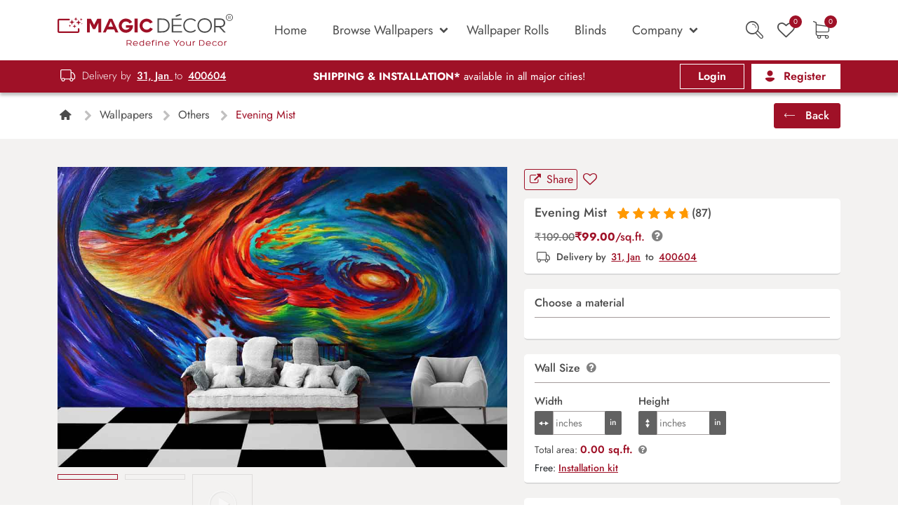

--- FILE ---
content_type: text/html; charset=UTF-8
request_url: https://magicdecor.in/wallpaper/evening-mist/
body_size: 68066
content:
<!doctype html>
<html lang="en-IN" prefix="og: https://ogp.me/ns#">

<head><meta charset="UTF-8"><script type="ff7d6cd6748056c53ca7c4c8-text/javascript">if(navigator.userAgent.match(/MSIE|Internet Explorer/i)||navigator.userAgent.match(/Trident\/7\..*?rv:11/i)){var href=document.location.href;if(!href.match(/[?&]nowprocket/)){if(href.indexOf("?")==-1){if(href.indexOf("#")==-1){document.location.href=href+"?nowprocket=1"}else{document.location.href=href.replace("#","?nowprocket=1#")}}else{if(href.indexOf("#")==-1){document.location.href=href+"&nowprocket=1"}else{document.location.href=href.replace("#","&nowprocket=1#")}}}}</script><script type="ff7d6cd6748056c53ca7c4c8-text/javascript">(()=>{class RocketLazyLoadScripts{constructor(){this.v="2.0.4",this.userEvents=["keydown","keyup","mousedown","mouseup","mousemove","mouseover","mouseout","touchmove","touchstart","touchend","touchcancel","wheel","click","dblclick","input"],this.attributeEvents=["onblur","onclick","oncontextmenu","ondblclick","onfocus","onmousedown","onmouseenter","onmouseleave","onmousemove","onmouseout","onmouseover","onmouseup","onmousewheel","onscroll","onsubmit"]}async t(){this.i(),this.o(),/iP(ad|hone)/.test(navigator.userAgent)&&this.h(),this.u(),this.l(this),this.m(),this.k(this),this.p(this),this._(),await Promise.all([this.R(),this.L()]),this.lastBreath=Date.now(),this.S(this),this.P(),this.D(),this.O(),this.M(),await this.C(this.delayedScripts.normal),await this.C(this.delayedScripts.defer),await this.C(this.delayedScripts.async),await this.T(),await this.F(),await this.j(),await this.A(),window.dispatchEvent(new Event("rocket-allScriptsLoaded")),this.everythingLoaded=!0,this.lastTouchEnd&&await new Promise(t=>setTimeout(t,500-Date.now()+this.lastTouchEnd)),this.I(),this.H(),this.U(),this.W()}i(){this.CSPIssue=sessionStorage.getItem("rocketCSPIssue"),document.addEventListener("securitypolicyviolation",t=>{this.CSPIssue||"script-src-elem"!==t.violatedDirective||"data"!==t.blockedURI||(this.CSPIssue=!0,sessionStorage.setItem("rocketCSPIssue",!0))},{isRocket:!0})}o(){window.addEventListener("pageshow",t=>{this.persisted=t.persisted,this.realWindowLoadedFired=!0},{isRocket:!0}),window.addEventListener("pagehide",()=>{this.onFirstUserAction=null},{isRocket:!0})}h(){let t;function e(e){t=e}window.addEventListener("touchstart",e,{isRocket:!0}),window.addEventListener("touchend",function i(o){o.changedTouches[0]&&t.changedTouches[0]&&Math.abs(o.changedTouches[0].pageX-t.changedTouches[0].pageX)<10&&Math.abs(o.changedTouches[0].pageY-t.changedTouches[0].pageY)<10&&o.timeStamp-t.timeStamp<200&&(window.removeEventListener("touchstart",e,{isRocket:!0}),window.removeEventListener("touchend",i,{isRocket:!0}),"INPUT"===o.target.tagName&&"text"===o.target.type||(o.target.dispatchEvent(new TouchEvent("touchend",{target:o.target,bubbles:!0})),o.target.dispatchEvent(new MouseEvent("mouseover",{target:o.target,bubbles:!0})),o.target.dispatchEvent(new PointerEvent("click",{target:o.target,bubbles:!0,cancelable:!0,detail:1,clientX:o.changedTouches[0].clientX,clientY:o.changedTouches[0].clientY})),event.preventDefault()))},{isRocket:!0})}q(t){this.userActionTriggered||("mousemove"!==t.type||this.firstMousemoveIgnored?"keyup"===t.type||"mouseover"===t.type||"mouseout"===t.type||(this.userActionTriggered=!0,this.onFirstUserAction&&this.onFirstUserAction()):this.firstMousemoveIgnored=!0),"click"===t.type&&t.preventDefault(),t.stopPropagation(),t.stopImmediatePropagation(),"touchstart"===this.lastEvent&&"touchend"===t.type&&(this.lastTouchEnd=Date.now()),"click"===t.type&&(this.lastTouchEnd=0),this.lastEvent=t.type,t.composedPath&&t.composedPath()[0].getRootNode()instanceof ShadowRoot&&(t.rocketTarget=t.composedPath()[0]),this.savedUserEvents.push(t)}u(){this.savedUserEvents=[],this.userEventHandler=this.q.bind(this),this.userEvents.forEach(t=>window.addEventListener(t,this.userEventHandler,{passive:!1,isRocket:!0})),document.addEventListener("visibilitychange",this.userEventHandler,{isRocket:!0})}U(){this.userEvents.forEach(t=>window.removeEventListener(t,this.userEventHandler,{passive:!1,isRocket:!0})),document.removeEventListener("visibilitychange",this.userEventHandler,{isRocket:!0}),this.savedUserEvents.forEach(t=>{(t.rocketTarget||t.target).dispatchEvent(new window[t.constructor.name](t.type,t))})}m(){const t="return false",e=Array.from(this.attributeEvents,t=>"data-rocket-"+t),i="["+this.attributeEvents.join("],[")+"]",o="[data-rocket-"+this.attributeEvents.join("],[data-rocket-")+"]",s=(e,i,o)=>{o&&o!==t&&(e.setAttribute("data-rocket-"+i,o),e["rocket"+i]=new Function("event",o),e.setAttribute(i,t))};new MutationObserver(t=>{for(const n of t)"attributes"===n.type&&(n.attributeName.startsWith("data-rocket-")||this.everythingLoaded?n.attributeName.startsWith("data-rocket-")&&this.everythingLoaded&&this.N(n.target,n.attributeName.substring(12)):s(n.target,n.attributeName,n.target.getAttribute(n.attributeName))),"childList"===n.type&&n.addedNodes.forEach(t=>{if(t.nodeType===Node.ELEMENT_NODE)if(this.everythingLoaded)for(const i of[t,...t.querySelectorAll(o)])for(const t of i.getAttributeNames())e.includes(t)&&this.N(i,t.substring(12));else for(const e of[t,...t.querySelectorAll(i)])for(const t of e.getAttributeNames())this.attributeEvents.includes(t)&&s(e,t,e.getAttribute(t))})}).observe(document,{subtree:!0,childList:!0,attributeFilter:[...this.attributeEvents,...e]})}I(){this.attributeEvents.forEach(t=>{document.querySelectorAll("[data-rocket-"+t+"]").forEach(e=>{this.N(e,t)})})}N(t,e){const i=t.getAttribute("data-rocket-"+e);i&&(t.setAttribute(e,i),t.removeAttribute("data-rocket-"+e))}k(t){Object.defineProperty(HTMLElement.prototype,"onclick",{get(){return this.rocketonclick||null},set(e){this.rocketonclick=e,this.setAttribute(t.everythingLoaded?"onclick":"data-rocket-onclick","this.rocketonclick(event)")}})}S(t){function e(e,i){let o=e[i];e[i]=null,Object.defineProperty(e,i,{get:()=>o,set(s){t.everythingLoaded?o=s:e["rocket"+i]=o=s}})}e(document,"onreadystatechange"),e(window,"onload"),e(window,"onpageshow");try{Object.defineProperty(document,"readyState",{get:()=>t.rocketReadyState,set(e){t.rocketReadyState=e},configurable:!0}),document.readyState="loading"}catch(t){console.log("WPRocket DJE readyState conflict, bypassing")}}l(t){this.originalAddEventListener=EventTarget.prototype.addEventListener,this.originalRemoveEventListener=EventTarget.prototype.removeEventListener,this.savedEventListeners=[],EventTarget.prototype.addEventListener=function(e,i,o){o&&o.isRocket||!t.B(e,this)&&!t.userEvents.includes(e)||t.B(e,this)&&!t.userActionTriggered||e.startsWith("rocket-")||t.everythingLoaded?t.originalAddEventListener.call(this,e,i,o):(t.savedEventListeners.push({target:this,remove:!1,type:e,func:i,options:o}),"mouseenter"!==e&&"mouseleave"!==e||t.originalAddEventListener.call(this,e,t.savedUserEvents.push,o))},EventTarget.prototype.removeEventListener=function(e,i,o){o&&o.isRocket||!t.B(e,this)&&!t.userEvents.includes(e)||t.B(e,this)&&!t.userActionTriggered||e.startsWith("rocket-")||t.everythingLoaded?t.originalRemoveEventListener.call(this,e,i,o):t.savedEventListeners.push({target:this,remove:!0,type:e,func:i,options:o})}}J(t,e){this.savedEventListeners=this.savedEventListeners.filter(i=>{let o=i.type,s=i.target||window;return e!==o||t!==s||(this.B(o,s)&&(i.type="rocket-"+o),this.$(i),!1)})}H(){EventTarget.prototype.addEventListener=this.originalAddEventListener,EventTarget.prototype.removeEventListener=this.originalRemoveEventListener,this.savedEventListeners.forEach(t=>this.$(t))}$(t){t.remove?this.originalRemoveEventListener.call(t.target,t.type,t.func,t.options):this.originalAddEventListener.call(t.target,t.type,t.func,t.options)}p(t){let e;function i(e){return t.everythingLoaded?e:e.split(" ").map(t=>"load"===t||t.startsWith("load.")?"rocket-jquery-load":t).join(" ")}function o(o){function s(e){const s=o.fn[e];o.fn[e]=o.fn.init.prototype[e]=function(){return this[0]===window&&t.userActionTriggered&&("string"==typeof arguments[0]||arguments[0]instanceof String?arguments[0]=i(arguments[0]):"object"==typeof arguments[0]&&Object.keys(arguments[0]).forEach(t=>{const e=arguments[0][t];delete arguments[0][t],arguments[0][i(t)]=e})),s.apply(this,arguments),this}}if(o&&o.fn&&!t.allJQueries.includes(o)){const e={DOMContentLoaded:[],"rocket-DOMContentLoaded":[]};for(const t in e)document.addEventListener(t,()=>{e[t].forEach(t=>t())},{isRocket:!0});o.fn.ready=o.fn.init.prototype.ready=function(i){function s(){parseInt(o.fn.jquery)>2?setTimeout(()=>i.bind(document)(o)):i.bind(document)(o)}return"function"==typeof i&&(t.realDomReadyFired?!t.userActionTriggered||t.fauxDomReadyFired?s():e["rocket-DOMContentLoaded"].push(s):e.DOMContentLoaded.push(s)),o([])},s("on"),s("one"),s("off"),t.allJQueries.push(o)}e=o}t.allJQueries=[],o(window.jQuery),Object.defineProperty(window,"jQuery",{get:()=>e,set(t){o(t)}})}P(){const t=new Map;document.write=document.writeln=function(e){const i=document.currentScript,o=document.createRange(),s=i.parentElement;let n=t.get(i);void 0===n&&(n=i.nextSibling,t.set(i,n));const c=document.createDocumentFragment();o.setStart(c,0),c.appendChild(o.createContextualFragment(e)),s.insertBefore(c,n)}}async R(){return new Promise(t=>{this.userActionTriggered?t():this.onFirstUserAction=t})}async L(){return new Promise(t=>{document.addEventListener("DOMContentLoaded",()=>{this.realDomReadyFired=!0,t()},{isRocket:!0})})}async j(){return this.realWindowLoadedFired?Promise.resolve():new Promise(t=>{window.addEventListener("load",t,{isRocket:!0})})}M(){this.pendingScripts=[];this.scriptsMutationObserver=new MutationObserver(t=>{for(const e of t)e.addedNodes.forEach(t=>{"SCRIPT"!==t.tagName||t.noModule||t.isWPRocket||this.pendingScripts.push({script:t,promise:new Promise(e=>{const i=()=>{const i=this.pendingScripts.findIndex(e=>e.script===t);i>=0&&this.pendingScripts.splice(i,1),e()};t.addEventListener("load",i,{isRocket:!0}),t.addEventListener("error",i,{isRocket:!0}),setTimeout(i,1e3)})})})}),this.scriptsMutationObserver.observe(document,{childList:!0,subtree:!0})}async F(){await this.X(),this.pendingScripts.length?(await this.pendingScripts[0].promise,await this.F()):this.scriptsMutationObserver.disconnect()}D(){this.delayedScripts={normal:[],async:[],defer:[]},document.querySelectorAll("script[type$=rocketlazyloadscript]").forEach(t=>{t.hasAttribute("data-rocket-src")?t.hasAttribute("async")&&!1!==t.async?this.delayedScripts.async.push(t):t.hasAttribute("defer")&&!1!==t.defer||"module"===t.getAttribute("data-rocket-type")?this.delayedScripts.defer.push(t):this.delayedScripts.normal.push(t):this.delayedScripts.normal.push(t)})}async _(){await this.L();let t=[];document.querySelectorAll("script[type$=rocketlazyloadscript][data-rocket-src]").forEach(e=>{let i=e.getAttribute("data-rocket-src");if(i&&!i.startsWith("data:")){i.startsWith("//")&&(i=location.protocol+i);try{const o=new URL(i).origin;o!==location.origin&&t.push({src:o,crossOrigin:e.crossOrigin||"module"===e.getAttribute("data-rocket-type")})}catch(t){}}}),t=[...new Map(t.map(t=>[JSON.stringify(t),t])).values()],this.Y(t,"preconnect")}async G(t){if(await this.K(),!0!==t.noModule||!("noModule"in HTMLScriptElement.prototype))return new Promise(e=>{let i;function o(){(i||t).setAttribute("data-rocket-status","executed"),e()}try{if(navigator.userAgent.includes("Firefox/")||""===navigator.vendor||this.CSPIssue)i=document.createElement("script"),[...t.attributes].forEach(t=>{let e=t.nodeName;"type"!==e&&("data-rocket-type"===e&&(e="type"),"data-rocket-src"===e&&(e="src"),i.setAttribute(e,t.nodeValue))}),t.text&&(i.text=t.text),t.nonce&&(i.nonce=t.nonce),i.hasAttribute("src")?(i.addEventListener("load",o,{isRocket:!0}),i.addEventListener("error",()=>{i.setAttribute("data-rocket-status","failed-network"),e()},{isRocket:!0}),setTimeout(()=>{i.isConnected||e()},1)):(i.text=t.text,o()),i.isWPRocket=!0,t.parentNode.replaceChild(i,t);else{const i=t.getAttribute("data-rocket-type"),s=t.getAttribute("data-rocket-src");i?(t.type=i,t.removeAttribute("data-rocket-type")):t.removeAttribute("type"),t.addEventListener("load",o,{isRocket:!0}),t.addEventListener("error",i=>{this.CSPIssue&&i.target.src.startsWith("data:")?(console.log("WPRocket: CSP fallback activated"),t.removeAttribute("src"),this.G(t).then(e)):(t.setAttribute("data-rocket-status","failed-network"),e())},{isRocket:!0}),s?(t.fetchPriority="high",t.removeAttribute("data-rocket-src"),t.src=s):t.src="data:text/javascript;base64,"+window.btoa(unescape(encodeURIComponent(t.text)))}}catch(i){t.setAttribute("data-rocket-status","failed-transform"),e()}});t.setAttribute("data-rocket-status","skipped")}async C(t){const e=t.shift();return e?(e.isConnected&&await this.G(e),this.C(t)):Promise.resolve()}O(){this.Y([...this.delayedScripts.normal,...this.delayedScripts.defer,...this.delayedScripts.async],"preload")}Y(t,e){this.trash=this.trash||[];let i=!0;var o=document.createDocumentFragment();t.forEach(t=>{const s=t.getAttribute&&t.getAttribute("data-rocket-src")||t.src;if(s&&!s.startsWith("data:")){const n=document.createElement("link");n.href=s,n.rel=e,"preconnect"!==e&&(n.as="script",n.fetchPriority=i?"high":"low"),t.getAttribute&&"module"===t.getAttribute("data-rocket-type")&&(n.crossOrigin=!0),t.crossOrigin&&(n.crossOrigin=t.crossOrigin),t.integrity&&(n.integrity=t.integrity),t.nonce&&(n.nonce=t.nonce),o.appendChild(n),this.trash.push(n),i=!1}}),document.head.appendChild(o)}W(){this.trash.forEach(t=>t.remove())}async T(){try{document.readyState="interactive"}catch(t){}this.fauxDomReadyFired=!0;try{await this.K(),this.J(document,"readystatechange"),document.dispatchEvent(new Event("rocket-readystatechange")),await this.K(),document.rocketonreadystatechange&&document.rocketonreadystatechange(),await this.K(),this.J(document,"DOMContentLoaded"),document.dispatchEvent(new Event("rocket-DOMContentLoaded")),await this.K(),this.J(window,"DOMContentLoaded"),window.dispatchEvent(new Event("rocket-DOMContentLoaded"))}catch(t){console.error(t)}}async A(){try{document.readyState="complete"}catch(t){}try{await this.K(),this.J(document,"readystatechange"),document.dispatchEvent(new Event("rocket-readystatechange")),await this.K(),document.rocketonreadystatechange&&document.rocketonreadystatechange(),await this.K(),this.J(window,"load"),window.dispatchEvent(new Event("rocket-load")),await this.K(),window.rocketonload&&window.rocketonload(),await this.K(),this.allJQueries.forEach(t=>t(window).trigger("rocket-jquery-load")),await this.K(),this.J(window,"pageshow");const t=new Event("rocket-pageshow");t.persisted=this.persisted,window.dispatchEvent(t),await this.K(),window.rocketonpageshow&&window.rocketonpageshow({persisted:this.persisted})}catch(t){console.error(t)}}async K(){Date.now()-this.lastBreath>45&&(await this.X(),this.lastBreath=Date.now())}async X(){return document.hidden?new Promise(t=>setTimeout(t)):new Promise(t=>requestAnimationFrame(t))}B(t,e){return e===document&&"readystatechange"===t||(e===document&&"DOMContentLoaded"===t||(e===window&&"DOMContentLoaded"===t||(e===window&&"load"===t||e===window&&"pageshow"===t)))}static run(){(new RocketLazyLoadScripts).t()}}RocketLazyLoadScripts.run()})();</script>
    
    <meta name="viewport" content="width=device-width, initial-scale=1">

    <link rel="profile" href="https://gmpg.org/xfn/11">
    
            <link rel="alternate" hreflang="en-in" href="https://magicdecor.in/wallpaper/evening-mist/" />
    
    <!-- Favicons -->
    <link rel="apple-touch-icon" sizes="180x180" href="https://magicdecor.in/wp-content/themes/magicwall/img/favicon/apple-touch-icon.png">
    <link rel="icon" type="image/png" sizes="32x32" href="https://magicdecor.in/wp-content/themes/magicwall/img/favicon/favicon-32x32.png">
    <link rel="icon" type="image/png" sizes="16x16" href="https://magicdecor.in/wp-content/themes/magicwall/img/favicon/favicon-16x16.png">
    <link rel="manifest" href="https://magicdecor.in/wp-content/themes/magicwall/img/favicon/site.webmanifest">
    <link rel="mask-icon" href="https://magicdecor.in/wp-content/themes/magicwall/img/favicon/safari-pinned-tab.svg" color="#0d6efd">
    <meta name="msapplication-TileColor" content="#ffffff">
    <meta name="theme-color" content="#ffffff">

    <script type="rocketlazyloadscript">
        /* If browser back button was used, flush cache */
        (function() {
            window.onpageshow = function(event) {
                if (event.persisted) {
                    window.location.reload();
                }
            };
        })();
    </script>

    
<!-- Search Engine Optimization by Rank Math - https://rankmath.com/ -->
<title>Evening Mist - Magicdecor®</title>
<meta name="robots" content="follow, index, max-snippet:-1, max-video-preview:-1, max-image-preview:large"/>
<link rel="canonical" href="https://magicdecor.in/wallpaper/evening-mist/" />
<meta property="og:locale" content="en_US" />
<meta property="og:type" content="product" />
<meta property="og:title" content="Evening Mist - Magicdecor®" />
<meta property="og:url" content="https://magicdecor.in/wallpaper/evening-mist/" />
<meta property="og:site_name" content="Magicdecor®" />
<meta property="og:updated_time" content="2024-04-29T14:21:52+05:30" />
<meta property="og:image" content="https://cdn.magicdecor.in/com/2022/10/30124832/S_Art-4.jpg" />
<meta property="og:image:secure_url" content="https://cdn.magicdecor.in/com/2022/10/30124832/S_Art-4.jpg" />
<meta property="og:image:width" content="1000" />
<meta property="og:image:height" content="667" />
<meta property="og:image:alt" content="Customized Wallpaper" />
<meta property="og:image:type" content="image/jpeg" />
<meta property="product:price:amount" content="99" />
<meta property="product:price:currency" content="INR" />
<meta property="product:availability" content="instock" />
<meta name="twitter:card" content="summary_large_image" />
<meta name="twitter:title" content="Evening Mist - Magicdecor®" />
<meta name="twitter:image" content="https://cdn.magicdecor.in/com/2022/10/30124832/S_Art-4.jpg" />
<meta name="twitter:label1" content="Price" />
<meta name="twitter:data1" content="&#8377;99.00" />
<meta name="twitter:label2" content="Availability" />
<meta name="twitter:data2" content="In stock" />
<script type="application/ld+json" class="rank-math-schema">{"@context":"https://schema.org","@graph":[{"@type":"BreadcrumbList","@id":"https://magicdecor.in/wallpaper/evening-mist/#breadcrumb","itemListElement":[{"@type":"ListItem","position":"1","item":{"@id":"https://magicdecor.in/","name":"Home"}},{"@type":"ListItem","position":"2","item":{"@id":"https://magicdecor.in/wallpaper/others/","name":"Others"}},{"@type":"ListItem","position":"3","item":{"@id":"https://magicdecor.in/wallpaper/evening-mist/","name":"Evening Mist"}}]}]}</script>
<!-- /Rank Math WordPress SEO plugin -->

<link rel='dns-prefetch' href='//sdk.cashfree.com' />
<link rel='dns-prefetch' href='//capi-automation.s3.us-east-2.amazonaws.com' />

<link rel="alternate" type="application/rss+xml" title="Magicdecor® &raquo; Feed" href="https://magicdecor.in/feed/" />
<link rel="alternate" type="application/rss+xml" title="Magicdecor® &raquo; Comments Feed" href="https://magicdecor.in/comments/feed/" />
<link rel="alternate" type="application/rss+xml" title="Magicdecor® &raquo; Evening Mist Comments Feed" href="https://magicdecor.in/wallpaper/evening-mist/feed/" />
<link rel="alternate" title="oEmbed (JSON)" type="application/json+oembed" href="https://magicdecor.in/wp-json/oembed/1.0/embed?url=https%3A%2F%2Fmagicdecor.in%2Fwallpaper%2Fevening-mist%2F" />
<link rel="alternate" title="oEmbed (XML)" type="text/xml+oembed" href="https://magicdecor.in/wp-json/oembed/1.0/embed?url=https%3A%2F%2Fmagicdecor.in%2Fwallpaper%2Fevening-mist%2F&#038;format=xml" />
		<!-- This site uses the Google Analytics by MonsterInsights plugin v9.11.1 - Using Analytics tracking - https://www.monsterinsights.com/ -->
							<script type="rocketlazyloadscript" data-rocket-src="//www.googletagmanager.com/gtag/js?id=G-D6JSNGGP33"  data-cfasync="false" data-wpfc-render="false" data-rocket-type="text/javascript" async></script>
			<script type="rocketlazyloadscript" data-cfasync="false" data-wpfc-render="false" data-rocket-type="text/javascript">
				var mi_version = '9.11.1';
				var mi_track_user = true;
				var mi_no_track_reason = '';
								var MonsterInsightsDefaultLocations = {"page_location":"https:\/\/magicdecor.in\/wallpaper\/evening-mist\/"};
								if ( typeof MonsterInsightsPrivacyGuardFilter === 'function' ) {
					var MonsterInsightsLocations = (typeof MonsterInsightsExcludeQuery === 'object') ? MonsterInsightsPrivacyGuardFilter( MonsterInsightsExcludeQuery ) : MonsterInsightsPrivacyGuardFilter( MonsterInsightsDefaultLocations );
				} else {
					var MonsterInsightsLocations = (typeof MonsterInsightsExcludeQuery === 'object') ? MonsterInsightsExcludeQuery : MonsterInsightsDefaultLocations;
				}

								var disableStrs = [
										'ga-disable-G-D6JSNGGP33',
									];

				/* Function to detect opted out users */
				function __gtagTrackerIsOptedOut() {
					for (var index = 0; index < disableStrs.length; index++) {
						if (document.cookie.indexOf(disableStrs[index] + '=true') > -1) {
							return true;
						}
					}

					return false;
				}

				/* Disable tracking if the opt-out cookie exists. */
				if (__gtagTrackerIsOptedOut()) {
					for (var index = 0; index < disableStrs.length; index++) {
						window[disableStrs[index]] = true;
					}
				}

				/* Opt-out function */
				function __gtagTrackerOptout() {
					for (var index = 0; index < disableStrs.length; index++) {
						document.cookie = disableStrs[index] + '=true; expires=Thu, 31 Dec 2099 23:59:59 UTC; path=/';
						window[disableStrs[index]] = true;
					}
				}

				if ('undefined' === typeof gaOptout) {
					function gaOptout() {
						__gtagTrackerOptout();
					}
				}
								window.dataLayer = window.dataLayer || [];

				window.MonsterInsightsDualTracker = {
					helpers: {},
					trackers: {},
				};
				if (mi_track_user) {
					function __gtagDataLayer() {
						dataLayer.push(arguments);
					}

					function __gtagTracker(type, name, parameters) {
						if (!parameters) {
							parameters = {};
						}

						if (parameters.send_to) {
							__gtagDataLayer.apply(null, arguments);
							return;
						}

						if (type === 'event') {
														parameters.send_to = monsterinsights_frontend.v4_id;
							var hookName = name;
							if (typeof parameters['event_category'] !== 'undefined') {
								hookName = parameters['event_category'] + ':' + name;
							}

							if (typeof MonsterInsightsDualTracker.trackers[hookName] !== 'undefined') {
								MonsterInsightsDualTracker.trackers[hookName](parameters);
							} else {
								__gtagDataLayer('event', name, parameters);
							}
							
						} else {
							__gtagDataLayer.apply(null, arguments);
						}
					}

					__gtagTracker('js', new Date());
					__gtagTracker('set', {
						'developer_id.dZGIzZG': true,
											});
					if ( MonsterInsightsLocations.page_location ) {
						__gtagTracker('set', MonsterInsightsLocations);
					}
										__gtagTracker('config', 'G-D6JSNGGP33', {"forceSSL":"true","link_attribution":"true","tags":"untagged","page_path":location.pathname + location.search + location.hash} );
										window.gtag = __gtagTracker;										(function () {
						/* https://developers.google.com/analytics/devguides/collection/analyticsjs/ */
						/* ga and __gaTracker compatibility shim. */
						var noopfn = function () {
							return null;
						};
						var newtracker = function () {
							return new Tracker();
						};
						var Tracker = function () {
							return null;
						};
						var p = Tracker.prototype;
						p.get = noopfn;
						p.set = noopfn;
						p.send = function () {
							var args = Array.prototype.slice.call(arguments);
							args.unshift('send');
							__gaTracker.apply(null, args);
						};
						var __gaTracker = function () {
							var len = arguments.length;
							if (len === 0) {
								return;
							}
							var f = arguments[len - 1];
							if (typeof f !== 'object' || f === null || typeof f.hitCallback !== 'function') {
								if ('send' === arguments[0]) {
									var hitConverted, hitObject = false, action;
									if ('event' === arguments[1]) {
										if ('undefined' !== typeof arguments[3]) {
											hitObject = {
												'eventAction': arguments[3],
												'eventCategory': arguments[2],
												'eventLabel': arguments[4],
												'value': arguments[5] ? arguments[5] : 1,
											}
										}
									}
									if ('pageview' === arguments[1]) {
										if ('undefined' !== typeof arguments[2]) {
											hitObject = {
												'eventAction': 'page_view',
												'page_path': arguments[2],
											}
										}
									}
									if (typeof arguments[2] === 'object') {
										hitObject = arguments[2];
									}
									if (typeof arguments[5] === 'object') {
										Object.assign(hitObject, arguments[5]);
									}
									if ('undefined' !== typeof arguments[1].hitType) {
										hitObject = arguments[1];
										if ('pageview' === hitObject.hitType) {
											hitObject.eventAction = 'page_view';
										}
									}
									if (hitObject) {
										action = 'timing' === arguments[1].hitType ? 'timing_complete' : hitObject.eventAction;
										hitConverted = mapArgs(hitObject);
										__gtagTracker('event', action, hitConverted);
									}
								}
								return;
							}

							function mapArgs(args) {
								var arg, hit = {};
								var gaMap = {
									'eventCategory': 'event_category',
									'eventAction': 'event_action',
									'eventLabel': 'event_label',
									'eventValue': 'event_value',
									'nonInteraction': 'non_interaction',
									'timingCategory': 'event_category',
									'timingVar': 'name',
									'timingValue': 'value',
									'timingLabel': 'event_label',
									'page': 'page_path',
									'location': 'page_location',
									'title': 'page_title',
									'referrer' : 'page_referrer',
								};
								for (arg in args) {
																		if (!(!args.hasOwnProperty(arg) || !gaMap.hasOwnProperty(arg))) {
										hit[gaMap[arg]] = args[arg];
									} else {
										hit[arg] = args[arg];
									}
								}
								return hit;
							}

							try {
								f.hitCallback();
							} catch (ex) {
							}
						};
						__gaTracker.create = newtracker;
						__gaTracker.getByName = newtracker;
						__gaTracker.getAll = function () {
							return [];
						};
						__gaTracker.remove = noopfn;
						__gaTracker.loaded = true;
						window['__gaTracker'] = __gaTracker;
					})();
									} else {
										console.log("");
					(function () {
						function __gtagTracker() {
							return null;
						}

						window['__gtagTracker'] = __gtagTracker;
						window['gtag'] = __gtagTracker;
					})();
									}
			</script>
							<!-- / Google Analytics by MonsterInsights -->
				<script type="rocketlazyloadscript" data-cfasync="false" data-wpfc-render="false" data-rocket-type="text/javascript">
			window.MonsterInsightsDualTracker.helpers.mapProductItem = function (uaItem) {
				var prefixIndex, prefixKey, mapIndex;
				
				var toBePrefixed = ['id', 'name', 'list_name', 'brand', 'category', 'variant'];

				var item = {};

				var fieldMap = {
					'price': 'price',
					'list_position': 'index',
					'quantity': 'quantity',
					'position': 'index',
				};

				for (mapIndex in fieldMap) {
					if (uaItem.hasOwnProperty(mapIndex)) {
						item[fieldMap[mapIndex]] = uaItem[mapIndex];
					}
				}

				for (prefixIndex = 0; prefixIndex < toBePrefixed.length; prefixIndex++) {
					prefixKey = toBePrefixed[prefixIndex];
					if (typeof uaItem[prefixKey] !== 'undefined') {
						item['item_' + prefixKey] = uaItem[prefixKey];
					}
				}

				return item;
			};

			MonsterInsightsDualTracker.trackers['view_item_list'] = function (parameters) {
				var items = parameters.items;
				var listName, itemIndex, item, itemListName;
				var lists = {
					'_': {items: [], 'send_to': monsterinsights_frontend.v4_id},
				};

				for (itemIndex = 0; itemIndex < items.length; itemIndex++) {
					item = MonsterInsightsDualTracker.helpers.mapProductItem(items[itemIndex]);

					if (typeof item['item_list_name'] === 'undefined') {
						lists['_'].items.push(item);
					} else {
						itemListName = item['item_list_name'];
						if (typeof lists[itemListName] === 'undefined') {
							lists[itemListName] = {
								'items': [],
								'item_list_name': itemListName,
								'send_to': monsterinsights_frontend.v4_id,
							};
						}

						lists[itemListName].items.push(item);
					}
				}

				for (listName in lists) {
					__gtagDataLayer('event', 'view_item_list', lists[listName]);
				}
			};

			MonsterInsightsDualTracker.trackers['select_content'] = function (parameters) {
				const items = parameters.items.map(MonsterInsightsDualTracker.helpers.mapProductItem);
				__gtagDataLayer('event', 'select_item', {items: items, send_to: parameters.send_to});
			};

			MonsterInsightsDualTracker.trackers['view_item'] = function (parameters) {
				const items = parameters.items.map(MonsterInsightsDualTracker.helpers.mapProductItem);
				__gtagDataLayer('event', 'view_item', {items: items, send_to: parameters.send_to});
			};
		</script>
			<script type="rocketlazyloadscript" data-cfasync="false" data-wpfc-render="false" data-rocket-type="text/javascript">
		if (window.hasOwnProperty('MonsterInsightsDualTracker')){
			window.MonsterInsightsDualTracker.trackers['form:impression'] = function (parameters) {
				__gtagDataLayer('event', 'form_impression', {
					form_id: parameters.event_label,
					content_type: 'form',
					non_interaction: true,
					send_to: parameters.send_to,
				});
			};

			window.MonsterInsightsDualTracker.trackers['form:conversion'] = function (parameters) {
				__gtagDataLayer('event', 'generate_lead', {
					form_id: parameters.event_label,
					send_to: parameters.send_to,
				});
			};
		}
	</script>
	<style id='wp-img-auto-sizes-contain-inline-css' type='text/css'>
img:is([sizes=auto i],[sizes^="auto," i]){contain-intrinsic-size:3000px 1500px}
/*# sourceURL=wp-img-auto-sizes-contain-inline-css */
</style>
<style id='wp-emoji-styles-inline-css' type='text/css'>

	img.wp-smiley, img.emoji {
		display: inline !important;
		border: none !important;
		box-shadow: none !important;
		height: 1em !important;
		width: 1em !important;
		margin: 0 0.07em !important;
		vertical-align: -0.1em !important;
		background: none !important;
		padding: 0 !important;
	}
/*# sourceURL=wp-emoji-styles-inline-css */
</style>
<style id='classic-theme-styles-inline-css' type='text/css'>
/*! This file is auto-generated */
.wp-block-button__link{color:#fff;background-color:#32373c;border-radius:9999px;box-shadow:none;text-decoration:none;padding:calc(.667em + 2px) calc(1.333em + 2px);font-size:1.125em}.wp-block-file__button{background:#32373c;color:#fff;text-decoration:none}
/*# sourceURL=/wp-includes/css/classic-themes.min.css */
</style>
<link data-minify="1" rel='stylesheet' id='mrm-select2-css' href='https://magicdecor.in/wp-content/cache/min/1/wp-content/plugins/mail-mint/assets/frontend/css/frontend.css?ver=1769003656' type='text/css' media='all' />
<link rel='stylesheet' id='md-apk-css' href='https://magicdecor.in/wp-content/plugins/md-apk/public/css/md-apk-public.css?ver=1.0.0' type='text/css' media='all' />
<link rel='stylesheet' id='md-leads-css' href='https://magicdecor.in/wp-content/plugins/md-leads/public/css/md-leads-public.css?ver=1.0.1' type='text/css' media='all' />
<link data-minify="1" rel='stylesheet' id='md-wishlist-css' href='https://magicdecor.in/wp-content/cache/min/1/wp-content/plugins/md-wishlist/public/css/md-wishlist-public.css?ver=1769003656' type='text/css' media='all' />
<link rel='stylesheet' id='photoswipe-css' href='https://magicdecor.in/wp-content/cache/background-css/1/magicdecor.in/wp-content/plugins/woocommerce/assets/css/photoswipe/photoswipe.min.css?ver=10.4.3&wpr_t=1769027254' type='text/css' media='all' />
<link rel='stylesheet' id='photoswipe-default-skin-css' href='https://magicdecor.in/wp-content/cache/background-css/1/magicdecor.in/wp-content/plugins/woocommerce/assets/css/photoswipe/default-skin/default-skin.min.css?ver=10.4.3&wpr_t=1769027254' type='text/css' media='all' />
<link data-minify="1" rel='stylesheet' id='woocommerce-layout-css' href='https://magicdecor.in/wp-content/cache/min/1/wp-content/plugins/woocommerce/assets/css/woocommerce-layout.css?ver=1769003657' type='text/css' media='all' />
<link data-minify="1" rel='stylesheet' id='woocommerce-smallscreen-css' href='https://magicdecor.in/wp-content/cache/min/1/wp-content/plugins/woocommerce/assets/css/woocommerce-smallscreen.css?ver=1769003657' type='text/css' media='only screen and (max-width: 768px)' />
<link data-minify="1" rel='stylesheet' id='woocommerce-general-css' href='https://magicdecor.in/wp-content/cache/background-css/1/magicdecor.in/wp-content/cache/min/1/wp-content/plugins/woocommerce/assets/css/woocommerce.css?ver=1769003657&wpr_t=1769027254' type='text/css' media='all' />
<style id='woocommerce-inline-inline-css' type='text/css'>
.woocommerce form .form-row .required { visibility: visible; }
/*# sourceURL=woocommerce-inline-inline-css */
</style>
<link data-minify="1" rel='stylesheet' id='wc-magic-coupon-for-woo-css' href='https://magicdecor.in/wp-content/cache/min/1/wp-content/plugins/md-coupons-points/classes/public/css/wt-smart-coupon-public.css?ver=1769003656' type='text/css' media='' />
<link data-minify="1" rel='stylesheet' id='metorik-css-css' href='https://magicdecor.in/wp-content/cache/min/1/wp-content/plugins/metorik-helper/assets/css/metorik.css?ver=1769003656' type='text/css' media='all' />
<link data-minify="1" rel='stylesheet' id='mw-bootstrap-css' href='https://magicdecor.in/wp-content/cache/min/1/wp-content/themes/magicwall/assets/css/bootstrap.css?ver=1769003656' type='text/css' media='all' />
<link data-minify="1" rel='stylesheet' id='mw-vendors-css' href='https://magicdecor.in/wp-content/cache/background-css/1/magicdecor.in/wp-content/cache/min/1/wp-content/themes/magicwall/assets/css/vendors.css?ver=1769003656&wpr_t=1769027254' type='text/css' media='all' />
<link data-minify="1" rel='stylesheet' id='mw-core-css' href='https://magicdecor.in/wp-content/cache/background-css/1/magicdecor.in/wp-content/cache/min/1/wp-content/themes/magicwall/assets/css/styles.css?ver=1769003656&wpr_t=1769027254' type='text/css' media='all' />
<link data-minify="1" rel='stylesheet' id='mw-responsive-css' href='https://magicdecor.in/wp-content/cache/min/1/wp-content/themes/magicwall/assets/css/responsive.css?ver=1769003656' type='text/css' media='all' />
<link rel='stylesheet' id='mw-intl-tel-input-css' href='https://magicdecor.in/wp-content/themes/magicwall/assets/css/intl-tel-input.min.css?ver=6.9' type='text/css' media='all' />
<link data-minify="1" rel='stylesheet' id='mw-blog-css' href='https://magicdecor.in/wp-content/cache/min/1/wp-content/themes/magicwall/assets/css/blog.css?ver=1769003657' type='text/css' media='all' />
<link rel='stylesheet' id='mw-style-css' href='https://magicdecor.in/wp-content/themes/magicwall/style.css?ver=202502070639' type='text/css' media='all' />
<link data-minify="1" rel='stylesheet' id='mw-styles-home-css' href='https://magicdecor.in/wp-content/cache/background-css/1/magicdecor.in/wp-content/cache/min/1/wp-content/themes/magicwall/assets/css/styles-home.css?ver=1769003656&wpr_t=1769027254' type='text/css' media='all' />
<script type="rocketlazyloadscript" data-minify="1" data-rocket-type="text/javascript" data-rocket-src="https://magicdecor.in/wp-content/cache/min/1/wp-content/plugins/google-analytics-premium/assets/js/frontend-gtag.js?ver=1769003656" id="monsterinsights-frontend-script-js" async="async" data-wp-strategy="async"></script>
<script data-cfasync="false" data-wpfc-render="false" type="text/javascript" id='monsterinsights-frontend-script-js-extra'>/* <![CDATA[ */
var monsterinsights_frontend = {"js_events_tracking":"true","download_extensions":"","inbound_paths":"[]","home_url":"https:\/\/magicdecor.in","hash_tracking":"true","v4_id":"G-D6JSNGGP33"};/* ]]> */
</script>
<script type="ff7d6cd6748056c53ca7c4c8-text/javascript" src="https://magicdecor.in/wp-includes/js/jquery/jquery.min.js?ver=3.7.1" id="jquery-core-js"></script>
<script type="ff7d6cd6748056c53ca7c4c8-text/javascript" src="https://magicdecor.in/wp-includes/js/jquery/jquery-migrate.min.js?ver=3.4.1" id="jquery-migrate-js"></script>
<script type="rocketlazyloadscript" data-minify="1" data-rocket-type="text/javascript" data-rocket-src="https://magicdecor.in/wp-content/cache/min/1/wp-content/plugins/md-apk/public/js/md-apk-public.js?ver=1769003656" id="md-apk-js"></script>
<script type="rocketlazyloadscript" data-minify="1" data-rocket-type="text/javascript" data-rocket-src="https://magicdecor.in/wp-content/cache/min/1/wp-content/plugins/md-leads/public/js/md-leads-public.js?ver=1769003656" id="md-leads-js"></script>
<script type="rocketlazyloadscript" data-rocket-type="text/javascript" data-rocket-src="https://magicdecor.in/wp-content/themes/magicwall/assets/js/jquery.validate.min.js?ver=202412200402" id="mw-jqvalidate-script-js"></script>
<script type="ff7d6cd6748056c53ca7c4c8-text/javascript" id="md-wishlist-js-extra">
/* <![CDATA[ */
var mdw_script_var = {"admin_url":"https://magicdecor.in/wp-admin/admin-ajax.php","mdw_wishlist_fun_nonce":"8e43dd95e3"};
//# sourceURL=md-wishlist-js-extra
/* ]]> */
</script>
<script type="rocketlazyloadscript" data-minify="1" data-rocket-type="text/javascript" data-rocket-src="https://magicdecor.in/wp-content/cache/min/1/wp-content/plugins/md-wishlist/public/js/md-wishlist-public.js?ver=1769003656" id="md-wishlist-js"></script>
<script type="rocketlazyloadscript" data-rocket-type="text/javascript" data-rocket-src="https://magicdecor.in/wp-content/plugins/woocommerce/assets/js/jquery-blockui/jquery.blockUI.min.js?ver=2.7.0-wc.10.4.3" id="wc-jquery-blockui-js" defer="defer" data-wp-strategy="defer"></script>
<script type="ff7d6cd6748056c53ca7c4c8-text/javascript" id="wc-add-to-cart-js-extra">
/* <![CDATA[ */
var wc_add_to_cart_params = {"ajax_url":"/wp-admin/admin-ajax.php","wc_ajax_url":"/?wc-ajax=%%endpoint%%","i18n_view_cart":"View cart","cart_url":"https://magicdecor.in/cart/","is_cart":"","cart_redirect_after_add":"yes"};
//# sourceURL=wc-add-to-cart-js-extra
/* ]]> */
</script>
<script type="rocketlazyloadscript" data-rocket-type="text/javascript" data-rocket-src="https://magicdecor.in/wp-content/plugins/woocommerce/assets/js/frontend/add-to-cart.min.js?ver=10.4.3" id="wc-add-to-cart-js" defer="defer" data-wp-strategy="defer"></script>
<script type="ff7d6cd6748056c53ca7c4c8-text/javascript" src="https://magicdecor.in/wp-content/plugins/woocommerce/assets/js/flexslider/jquery.flexslider.min.js?ver=2.7.2-wc.10.4.3" id="wc-flexslider-js" defer="defer" data-wp-strategy="defer"></script>
<script type="ff7d6cd6748056c53ca7c4c8-text/javascript" src="https://magicdecor.in/wp-content/plugins/woocommerce/assets/js/photoswipe/photoswipe.min.js?ver=4.1.1-wc.10.4.3" id="wc-photoswipe-js" defer="defer" data-wp-strategy="defer"></script>
<script type="ff7d6cd6748056c53ca7c4c8-text/javascript" src="https://magicdecor.in/wp-content/plugins/woocommerce/assets/js/photoswipe/photoswipe-ui-default.min.js?ver=4.1.1-wc.10.4.3" id="wc-photoswipe-ui-default-js" defer="defer" data-wp-strategy="defer"></script>
<script type="ff7d6cd6748056c53ca7c4c8-text/javascript" id="wc-single-product-js-extra">
/* <![CDATA[ */
var wc_single_product_params = {"i18n_required_rating_text":"Please select a rating","i18n_rating_options":["1 of 5 stars","2 of 5 stars","3 of 5 stars","4 of 5 stars","5 of 5 stars"],"i18n_product_gallery_trigger_text":"View full-screen image gallery","review_rating_required":"yes","flexslider":{"rtl":false,"animation":"slide","smoothHeight":true,"directionNav":false,"controlNav":"thumbnails","slideshow":false,"animationSpeed":500,"animationLoop":false,"allowOneSlide":false},"zoom_enabled":"","zoom_options":[],"photoswipe_enabled":"1","photoswipe_options":{"shareEl":false,"closeOnScroll":false,"history":false,"hideAnimationDuration":0,"showAnimationDuration":0},"flexslider_enabled":"1"};
//# sourceURL=wc-single-product-js-extra
/* ]]> */
</script>
<script type="ff7d6cd6748056c53ca7c4c8-text/javascript" src="https://magicdecor.in/wp-content/plugins/woocommerce/assets/js/frontend/single-product.min.js?ver=10.4.3" id="wc-single-product-js" defer="defer" data-wp-strategy="defer"></script>
<script type="rocketlazyloadscript" data-rocket-type="text/javascript" data-rocket-src="https://magicdecor.in/wp-content/plugins/woocommerce/assets/js/js-cookie/js.cookie.min.js?ver=2.1.4-wc.10.4.3" id="wc-js-cookie-js" defer="defer" data-wp-strategy="defer"></script>
<script type="ff7d6cd6748056c53ca7c4c8-text/javascript" id="woocommerce-js-extra">
/* <![CDATA[ */
var woocommerce_params = {"ajax_url":"/wp-admin/admin-ajax.php","wc_ajax_url":"/?wc-ajax=%%endpoint%%","i18n_password_show":"Show password","i18n_password_hide":"Hide password"};
//# sourceURL=woocommerce-js-extra
/* ]]> */
</script>
<script type="rocketlazyloadscript" data-rocket-type="text/javascript" data-rocket-src="https://magicdecor.in/wp-content/plugins/woocommerce/assets/js/frontend/woocommerce.min.js?ver=10.4.3" id="woocommerce-js" defer="defer" data-wp-strategy="defer"></script>
<script type="ff7d6cd6748056c53ca7c4c8-text/javascript" id="wc-magic-coupon-for-woo-js-extra">
/* <![CDATA[ */
var WTSmartCouponOBJ = {"ajaxurl":"https://magicdecor.in/wp-admin/admin-ajax.php","wc_ajax_url":"https://magicdecor.in/?wc-ajax=","nonces":{"public":"91f1c78def","apply_coupon":"9866057a3c"},"labels":{"please_wait":"Please wait...","choose_variation":"Please choose a variation","error":"Error !!!"}};
//# sourceURL=wc-magic-coupon-for-woo-js-extra
/* ]]> */
</script>
<script type="rocketlazyloadscript" data-minify="1" data-rocket-type="text/javascript" data-rocket-src="https://magicdecor.in/wp-content/cache/min/1/wp-content/plugins/md-coupons-points/classes/public/js/wt-smart-coupon-public.js?ver=1769003656" id="wc-magic-coupon-for-woo-js"></script>
<link rel="https://api.w.org/" href="https://magicdecor.in/wp-json/" /><link rel="alternate" title="JSON" type="application/json" href="https://magicdecor.in/wp-json/wp/v2/product/5054234" /><link rel="EditURI" type="application/rsd+xml" title="RSD" href="https://magicdecor.in/xmlrpc.php?rsd" />
<link rel='shortlink' href='https://magicdecor.in/?p=5054234' />
  <script type="rocketlazyloadscript" data-minify="1" data-rocket-src="https://magicdecor.in/wp-content/cache/min/1/sdks/web/v16/OneSignalSDK.page.js?ver=1769003657" defer></script>
  <script type="rocketlazyloadscript">
          window.OneSignalDeferred = window.OneSignalDeferred || [];
          OneSignalDeferred.push(async function(OneSignal) {
            await OneSignal.init({
              appId: "e35e7a42-d8cb-4b1d-82df-a920873d6414",
              serviceWorkerOverrideForTypical: true,
              path: "https://magicdecor.in/wp-content/plugins/onesignal-free-web-push-notifications/sdk_files/",
              serviceWorkerParam: { scope: "/wp-content/plugins/onesignal-free-web-push-notifications/sdk_files/push/onesignal/" },
              serviceWorkerPath: "OneSignalSDKWorker.js",
            });
          });

          // Unregister the legacy OneSignal service worker to prevent scope conflicts
          if (navigator.serviceWorker) {
            navigator.serviceWorker.getRegistrations().then((registrations) => {
              // Iterate through all registered service workers
              registrations.forEach((registration) => {
                // Check the script URL to identify the specific service worker
                if (registration.active && registration.active.scriptURL.includes('OneSignalSDKWorker.js.php')) {
                  // Unregister the service worker
                  registration.unregister().then((success) => {
                    if (success) {
                      console.log('OneSignalSW: Successfully unregistered:', registration.active.scriptURL);
                    } else {
                      console.log('OneSignalSW: Failed to unregister:', registration.active.scriptURL);
                    }
                  });
                }
              });
            }).catch((error) => {
              console.error('Error fetching service worker registrations:', error);
            });
        }
        </script>
	<noscript><style>.woocommerce-product-gallery{ opacity: 1 !important; }</style></noscript>
				<script type="rocketlazyloadscript" data-rocket-type="text/javascript">
				!function(f,b,e,v,n,t,s){if(f.fbq)return;n=f.fbq=function(){n.callMethod?
					n.callMethod.apply(n,arguments):n.queue.push(arguments)};if(!f._fbq)f._fbq=n;
					n.push=n;n.loaded=!0;n.version='2.0';n.queue=[];t=b.createElement(e);t.async=!0;
					t.src=v;s=b.getElementsByTagName(e)[0];s.parentNode.insertBefore(t,s)}(window,
					document,'script','https://connect.facebook.net/en_US/fbevents.js');
			</script>
			<!-- WooCommerce Facebook Integration Begin -->
			<script type="rocketlazyloadscript" data-rocket-type="text/javascript">

				fbq('init', '398150863675990', {}, {
    "agent": "woocommerce_2-10.4.3-3.5.15"
});

				document.addEventListener( 'DOMContentLoaded', function() {
					// Insert placeholder for events injected when a product is added to the cart through AJAX.
					document.body.insertAdjacentHTML( 'beforeend', '<div class=\"wc-facebook-pixel-event-placeholder\"></div>' );
				}, false );

			</script>
			<!-- WooCommerce Facebook Integration End -->
			
		<!-- MonsterInsights Form Tracking -->
		<script type="rocketlazyloadscript" data-cfasync="false" data-wpfc-render="false" data-rocket-type="text/javascript">
			function monsterinsights_forms_record_impression(event) {
				monsterinsights_add_bloom_forms_ids();
				var monsterinsights_forms = document.getElementsByTagName("form");
				var monsterinsights_forms_i;
				for (monsterinsights_forms_i = 0; monsterinsights_forms_i < monsterinsights_forms.length; monsterinsights_forms_i++) {
					var monsterinsights_form_id = monsterinsights_forms[monsterinsights_forms_i].getAttribute("id");
					var skip_conversion = false;
					/* Check to see if it's contact form 7 if the id isn't set */
					if (!monsterinsights_form_id) {
						monsterinsights_form_id = monsterinsights_forms[monsterinsights_forms_i].parentElement.getAttribute("id");
						if (monsterinsights_form_id && monsterinsights_form_id.lastIndexOf('wpcf7-f', 0) === 0) {
							/* If so, let's grab that and set it to be the form's ID*/
							var tokens = monsterinsights_form_id.split('-').slice(0, 2);
							var result = tokens.join('-');
							monsterinsights_forms[monsterinsights_forms_i].setAttribute("id", result);/* Now we can do just what we did above */
							monsterinsights_form_id = monsterinsights_forms[monsterinsights_forms_i].getAttribute("id");
						} else {
							monsterinsights_form_id = false;
						}
					}

					/* Check if it's Ninja Forms & id isn't set. */
					if (!monsterinsights_form_id && monsterinsights_forms[monsterinsights_forms_i].parentElement.className.indexOf('nf-form-layout') >= 0) {
						monsterinsights_form_id = monsterinsights_forms[monsterinsights_forms_i].parentElement.parentElement.parentElement.getAttribute('id');
						if (monsterinsights_form_id && 0 === monsterinsights_form_id.lastIndexOf('nf-form-', 0)) {
							/* If so, let's grab that and set it to be the form's ID*/
							tokens = monsterinsights_form_id.split('-').slice(0, 3);
							result = tokens.join('-');
							monsterinsights_forms[monsterinsights_forms_i].setAttribute('id', result);
							/* Now we can do just what we did above */
							monsterinsights_form_id = monsterinsights_forms[monsterinsights_forms_i].getAttribute('id');
							skip_conversion = true;
						}
					}

					if (monsterinsights_form_id && monsterinsights_form_id !== 'commentform' && monsterinsights_form_id !== 'adminbar-search') {
						__gtagTracker('event', 'impression', {
							event_category: 'form',
							event_label: monsterinsights_form_id,
							value: 1,
							non_interaction: true
						});

						/* If a WPForms Form, we can use custom tracking */
						if (monsterinsights_form_id && 0 === monsterinsights_form_id.lastIndexOf('wpforms-form-', 0)) {
							continue;
						}

						/* Formiddable Forms, use custom tracking */
						if (monsterinsights_forms_has_class(monsterinsights_forms[monsterinsights_forms_i], 'frm-show-form')) {
							continue;
						}

						/* If a Gravity Form, we can use custom tracking */
						if (monsterinsights_form_id && 0 === monsterinsights_form_id.lastIndexOf('gform_', 0)) {
							continue;
						}

						/* If Ninja forms, we use custom conversion tracking */
						if (skip_conversion) {
							continue;
						}

						var custom_conversion_mi_forms = false;
						if (custom_conversion_mi_forms) {
							continue;
						}

						if (window.jQuery) {
							(function (form_id) {
								jQuery(document).ready(function () {
									jQuery('#' + form_id).on('submit', monsterinsights_forms_record_conversion);
								});
							})(monsterinsights_form_id);
						} else {
							var __gaFormsTrackerWindow = window;
							if (__gaFormsTrackerWindow.addEventListener) {
								document.getElementById(monsterinsights_form_id).addEventListener("submit", monsterinsights_forms_record_conversion, false);
							} else {
								if (__gaFormsTrackerWindow.attachEvent) {
									document.getElementById(monsterinsights_form_id).attachEvent("onsubmit", monsterinsights_forms_record_conversion);
								}
							}
						}

					} else {
						continue;
					}
				}
			}

			function monsterinsights_forms_has_class(element, className) {
				return (' ' + element.className + ' ').indexOf(' ' + className + ' ') > -1;
			}

			function monsterinsights_forms_record_conversion(event) {
				var monsterinsights_form_conversion_id = event.target.id;
				var monsterinsights_form_action = event.target.getAttribute("miforms-action");
				if (monsterinsights_form_conversion_id && !monsterinsights_form_action) {
					document.getElementById(monsterinsights_form_conversion_id).setAttribute("miforms-action", "submitted");
					__gtagTracker('event', 'conversion', {
						event_category: 'form',
						event_label: monsterinsights_form_conversion_id,
						value: 1,
					});
				}
			}

			/* Attach the events to all clicks in the document after page and GA has loaded */
			function monsterinsights_forms_load() {
				if (typeof (__gtagTracker) !== 'undefined' && __gtagTracker) {
					var __gtagFormsTrackerWindow = window;
					if (__gtagFormsTrackerWindow.addEventListener) {
						__gtagFormsTrackerWindow.addEventListener("load", monsterinsights_forms_record_impression, false);
					} else {
						if (__gtagFormsTrackerWindow.attachEvent) {
							__gtagFormsTrackerWindow.attachEvent("onload", monsterinsights_forms_record_impression);
						}
					}
				} else {
					setTimeout(monsterinsights_forms_load, 200);
				}
			}

			/* Custom Ninja Forms impression tracking */
			if (window.jQuery) {
				jQuery(document).on('nfFormReady', function (e, layoutView) {
					var label = layoutView.el;
					label = label.substring(1, label.length);
					label = label.split('-').slice(0, 3).join('-');
					__gtagTracker('event', 'impression', {
						event_category: 'form',
						event_label: label,
						value: 1,
						non_interaction: true
					});
				});
			}

			/* Custom Bloom Form tracker */
			function monsterinsights_add_bloom_forms_ids() {
				var bloom_forms = document.querySelectorAll('.et_bloom_form_content form');
				if (bloom_forms.length > 0) {
					for (var i = 0; i < bloom_forms.length; i++) {
						if ('' === bloom_forms[i].id) {
							var form_parent_root = monsterinsights_find_parent_with_class(bloom_forms[i], 'et_bloom_optin');
							if (form_parent_root) {
								var classes = form_parent_root.className.split(' ');
								for (var j = 0; j < classes.length; ++j) {
									if (0 === classes[j].indexOf('et_bloom_optin')) {
										bloom_forms[i].id = classes[j];
									}
								}
							}
						}
					}
				}
			}

			function monsterinsights_find_parent_with_class(element, className) {
				if (element.parentNode && '' !== className) {
					if (element.parentNode.className.indexOf(className) >= 0) {
						return element.parentNode;
					} else {
						return monsterinsights_find_parent_with_class(element.parentNode, className);
					}
				}
				return false;
			}

			monsterinsights_forms_load();
		</script>
		<!-- End MonsterInsights Form Tracking -->
		
<noscript><style id="rocket-lazyload-nojs-css">.rll-youtube-player, [data-lazy-src]{display:none !important;}</style></noscript>
    
    <!-- Google Tag Manager -->

    <script type="rocketlazyloadscript">
        (function(w, d, s, l, i) {
            w[l] = w[l] || [];
            w[l].push({
                'gtm.start': new Date().getTime(),
                event: 'gtm.js'
            });
            var f = d.getElementsByTagName(s)[0],
                j = d.createElement(s),
                dl = l != 'dataLayer' ? '&l=' + l : '';
            j.async = true;
            j.src =
                'https://www.googletagmanager.com/gtm.js?id=' + i + dl;
            f.parentNode.insertBefore(j, f);
        })(window, document, 'script', 'dataLayer', 'GTM-MD33VFZ');
    </script>

    <!-- End Google Tag Manager -->

    <script type="rocketlazyloadscript" data-minify="1" data-rocket-src="https://magicdecor.in/wp-content/cache/min/1/pa-65a293ff68cac400120005d4.js?ver=1769003657" async></script>

    <script type="rocketlazyloadscript">
        var enhanced_conversion_data = {};
    </script>

    <!-- Global site tag (gtag.js) - Google Ads: 11067062744 -->

    <script type="rocketlazyloadscript" async data-rocket-src="https://www.googletagmanager.com/gtag/js?id=AW-992024026"></script>

    <script type="rocketlazyloadscript">
        window.dataLayer = window.dataLayer || [];

        function gtag() {
            dataLayer.push(arguments);
        }
        gtag('js', new Date());
        gtag('config', 'AW-992024026', {
            'allow_enhanced_conversions': true
        });
    </script>

    <!-- Google tag (gtag.js) -->
    <script type="rocketlazyloadscript" async data-rocket-src="https://www.googletagmanager.com/gtag/js?id=GT-NNSK8FGW"></script>
    <script type="rocketlazyloadscript">
        window.dataLayer = window.dataLayer || [];

        function gtag() {
            dataLayer.push(arguments);
        }
        gtag('js', new Date());
        gtag('config', 'GT-NNSK8FGW');
    </script>

    
    <!-- Facebook Pixel Code -->
    <script type="rocketlazyloadscript">
        ! function(f, b, e, v, n, t, s) {
            if (f.fbq) return;
            n = f.fbq = function() {
                n.callMethod ?
                    n.callMethod.apply(n, arguments) : n.queue.push(arguments)
            };
            if (!f._fbq) f._fbq = n;
            n.push = n;
            n.loaded = !0;
            n.version = '2.0';
            n.queue = [];
            t = b.createElement(e);
            t.async = !0;
            t.src = v;
            s = b.getElementsByTagName(e)[0];
            s.parentNode.insertBefore(t, s)
        }(window, document, 'script',
            'https://connect.facebook.net/en_US/fbevents.js');
        fbq('init', '398150863675990');
        fbq('track', 'PageView');
    </script>
    <noscript>
        <img height="1" width="1" style="display:none"
            src="https://www.facebook.com/tr?id={your-pixel-id-goes-here}&ev=PageView&noscript=1" />
    </noscript>
    <!-- End Facebook Pixel Code -->
    <script type="rocketlazyloadscript" data-rocket-type="text/javascript">
        _linkedin_partner_id = "7370180";
        window._linkedin_data_partner_ids = window._linkedin_data_partner_ids || [];
        window._linkedin_data_partner_ids.push(_linkedin_partner_id);
    </script>
    
    <script type="rocketlazyloadscript" data-rocket-type="text/javascript">
        (function(l) {
        if (!l){window.lintrk = function(a,b){window.lintrk.q.push([a,b])};
        window.lintrk.q=[]}
        var s = document.getElementsByTagName("script")[0];
        var b = document.createElement("script");
        b.type = "text/javascript";b.async = true;
        b.src = "https://snap.licdn.com/li.lms-analytics/insight.min.js";
        s.parentNode.insertBefore(b, s);})(window.lintrk);
    </script>

    <noscript>
        <img height="1" width="1" style="display:none;" alt="" src="https://px.ads.linkedin.com/collect/?pid=7370180&fmt=gif" />
    </noscript>

    <style id='global-styles-inline-css' type='text/css'>
:root{--wp--preset--aspect-ratio--square: 1;--wp--preset--aspect-ratio--4-3: 4/3;--wp--preset--aspect-ratio--3-4: 3/4;--wp--preset--aspect-ratio--3-2: 3/2;--wp--preset--aspect-ratio--2-3: 2/3;--wp--preset--aspect-ratio--16-9: 16/9;--wp--preset--aspect-ratio--9-16: 9/16;--wp--preset--color--black: #000000;--wp--preset--color--cyan-bluish-gray: #abb8c3;--wp--preset--color--white: #ffffff;--wp--preset--color--pale-pink: #f78da7;--wp--preset--color--vivid-red: #cf2e2e;--wp--preset--color--luminous-vivid-orange: #ff6900;--wp--preset--color--luminous-vivid-amber: #fcb900;--wp--preset--color--light-green-cyan: #7bdcb5;--wp--preset--color--vivid-green-cyan: #00d084;--wp--preset--color--pale-cyan-blue: #8ed1fc;--wp--preset--color--vivid-cyan-blue: #0693e3;--wp--preset--color--vivid-purple: #9b51e0;--wp--preset--gradient--vivid-cyan-blue-to-vivid-purple: linear-gradient(135deg,rgb(6,147,227) 0%,rgb(155,81,224) 100%);--wp--preset--gradient--light-green-cyan-to-vivid-green-cyan: linear-gradient(135deg,rgb(122,220,180) 0%,rgb(0,208,130) 100%);--wp--preset--gradient--luminous-vivid-amber-to-luminous-vivid-orange: linear-gradient(135deg,rgb(252,185,0) 0%,rgb(255,105,0) 100%);--wp--preset--gradient--luminous-vivid-orange-to-vivid-red: linear-gradient(135deg,rgb(255,105,0) 0%,rgb(207,46,46) 100%);--wp--preset--gradient--very-light-gray-to-cyan-bluish-gray: linear-gradient(135deg,rgb(238,238,238) 0%,rgb(169,184,195) 100%);--wp--preset--gradient--cool-to-warm-spectrum: linear-gradient(135deg,rgb(74,234,220) 0%,rgb(151,120,209) 20%,rgb(207,42,186) 40%,rgb(238,44,130) 60%,rgb(251,105,98) 80%,rgb(254,248,76) 100%);--wp--preset--gradient--blush-light-purple: linear-gradient(135deg,rgb(255,206,236) 0%,rgb(152,150,240) 100%);--wp--preset--gradient--blush-bordeaux: linear-gradient(135deg,rgb(254,205,165) 0%,rgb(254,45,45) 50%,rgb(107,0,62) 100%);--wp--preset--gradient--luminous-dusk: linear-gradient(135deg,rgb(255,203,112) 0%,rgb(199,81,192) 50%,rgb(65,88,208) 100%);--wp--preset--gradient--pale-ocean: linear-gradient(135deg,rgb(255,245,203) 0%,rgb(182,227,212) 50%,rgb(51,167,181) 100%);--wp--preset--gradient--electric-grass: linear-gradient(135deg,rgb(202,248,128) 0%,rgb(113,206,126) 100%);--wp--preset--gradient--midnight: linear-gradient(135deg,rgb(2,3,129) 0%,rgb(40,116,252) 100%);--wp--preset--font-size--small: 13px;--wp--preset--font-size--medium: 20px;--wp--preset--font-size--large: 36px;--wp--preset--font-size--x-large: 42px;--wp--preset--spacing--20: 0.44rem;--wp--preset--spacing--30: 0.67rem;--wp--preset--spacing--40: 1rem;--wp--preset--spacing--50: 1.5rem;--wp--preset--spacing--60: 2.25rem;--wp--preset--spacing--70: 3.38rem;--wp--preset--spacing--80: 5.06rem;--wp--preset--shadow--natural: 6px 6px 9px rgba(0, 0, 0, 0.2);--wp--preset--shadow--deep: 12px 12px 50px rgba(0, 0, 0, 0.4);--wp--preset--shadow--sharp: 6px 6px 0px rgba(0, 0, 0, 0.2);--wp--preset--shadow--outlined: 6px 6px 0px -3px rgb(255, 255, 255), 6px 6px rgb(0, 0, 0);--wp--preset--shadow--crisp: 6px 6px 0px rgb(0, 0, 0);}:where(.is-layout-flex){gap: 0.5em;}:where(.is-layout-grid){gap: 0.5em;}body .is-layout-flex{display: flex;}.is-layout-flex{flex-wrap: wrap;align-items: center;}.is-layout-flex > :is(*, div){margin: 0;}body .is-layout-grid{display: grid;}.is-layout-grid > :is(*, div){margin: 0;}:where(.wp-block-columns.is-layout-flex){gap: 2em;}:where(.wp-block-columns.is-layout-grid){gap: 2em;}:where(.wp-block-post-template.is-layout-flex){gap: 1.25em;}:where(.wp-block-post-template.is-layout-grid){gap: 1.25em;}.has-black-color{color: var(--wp--preset--color--black) !important;}.has-cyan-bluish-gray-color{color: var(--wp--preset--color--cyan-bluish-gray) !important;}.has-white-color{color: var(--wp--preset--color--white) !important;}.has-pale-pink-color{color: var(--wp--preset--color--pale-pink) !important;}.has-vivid-red-color{color: var(--wp--preset--color--vivid-red) !important;}.has-luminous-vivid-orange-color{color: var(--wp--preset--color--luminous-vivid-orange) !important;}.has-luminous-vivid-amber-color{color: var(--wp--preset--color--luminous-vivid-amber) !important;}.has-light-green-cyan-color{color: var(--wp--preset--color--light-green-cyan) !important;}.has-vivid-green-cyan-color{color: var(--wp--preset--color--vivid-green-cyan) !important;}.has-pale-cyan-blue-color{color: var(--wp--preset--color--pale-cyan-blue) !important;}.has-vivid-cyan-blue-color{color: var(--wp--preset--color--vivid-cyan-blue) !important;}.has-vivid-purple-color{color: var(--wp--preset--color--vivid-purple) !important;}.has-black-background-color{background-color: var(--wp--preset--color--black) !important;}.has-cyan-bluish-gray-background-color{background-color: var(--wp--preset--color--cyan-bluish-gray) !important;}.has-white-background-color{background-color: var(--wp--preset--color--white) !important;}.has-pale-pink-background-color{background-color: var(--wp--preset--color--pale-pink) !important;}.has-vivid-red-background-color{background-color: var(--wp--preset--color--vivid-red) !important;}.has-luminous-vivid-orange-background-color{background-color: var(--wp--preset--color--luminous-vivid-orange) !important;}.has-luminous-vivid-amber-background-color{background-color: var(--wp--preset--color--luminous-vivid-amber) !important;}.has-light-green-cyan-background-color{background-color: var(--wp--preset--color--light-green-cyan) !important;}.has-vivid-green-cyan-background-color{background-color: var(--wp--preset--color--vivid-green-cyan) !important;}.has-pale-cyan-blue-background-color{background-color: var(--wp--preset--color--pale-cyan-blue) !important;}.has-vivid-cyan-blue-background-color{background-color: var(--wp--preset--color--vivid-cyan-blue) !important;}.has-vivid-purple-background-color{background-color: var(--wp--preset--color--vivid-purple) !important;}.has-black-border-color{border-color: var(--wp--preset--color--black) !important;}.has-cyan-bluish-gray-border-color{border-color: var(--wp--preset--color--cyan-bluish-gray) !important;}.has-white-border-color{border-color: var(--wp--preset--color--white) !important;}.has-pale-pink-border-color{border-color: var(--wp--preset--color--pale-pink) !important;}.has-vivid-red-border-color{border-color: var(--wp--preset--color--vivid-red) !important;}.has-luminous-vivid-orange-border-color{border-color: var(--wp--preset--color--luminous-vivid-orange) !important;}.has-luminous-vivid-amber-border-color{border-color: var(--wp--preset--color--luminous-vivid-amber) !important;}.has-light-green-cyan-border-color{border-color: var(--wp--preset--color--light-green-cyan) !important;}.has-vivid-green-cyan-border-color{border-color: var(--wp--preset--color--vivid-green-cyan) !important;}.has-pale-cyan-blue-border-color{border-color: var(--wp--preset--color--pale-cyan-blue) !important;}.has-vivid-cyan-blue-border-color{border-color: var(--wp--preset--color--vivid-cyan-blue) !important;}.has-vivid-purple-border-color{border-color: var(--wp--preset--color--vivid-purple) !important;}.has-vivid-cyan-blue-to-vivid-purple-gradient-background{background: var(--wp--preset--gradient--vivid-cyan-blue-to-vivid-purple) !important;}.has-light-green-cyan-to-vivid-green-cyan-gradient-background{background: var(--wp--preset--gradient--light-green-cyan-to-vivid-green-cyan) !important;}.has-luminous-vivid-amber-to-luminous-vivid-orange-gradient-background{background: var(--wp--preset--gradient--luminous-vivid-amber-to-luminous-vivid-orange) !important;}.has-luminous-vivid-orange-to-vivid-red-gradient-background{background: var(--wp--preset--gradient--luminous-vivid-orange-to-vivid-red) !important;}.has-very-light-gray-to-cyan-bluish-gray-gradient-background{background: var(--wp--preset--gradient--very-light-gray-to-cyan-bluish-gray) !important;}.has-cool-to-warm-spectrum-gradient-background{background: var(--wp--preset--gradient--cool-to-warm-spectrum) !important;}.has-blush-light-purple-gradient-background{background: var(--wp--preset--gradient--blush-light-purple) !important;}.has-blush-bordeaux-gradient-background{background: var(--wp--preset--gradient--blush-bordeaux) !important;}.has-luminous-dusk-gradient-background{background: var(--wp--preset--gradient--luminous-dusk) !important;}.has-pale-ocean-gradient-background{background: var(--wp--preset--gradient--pale-ocean) !important;}.has-electric-grass-gradient-background{background: var(--wp--preset--gradient--electric-grass) !important;}.has-midnight-gradient-background{background: var(--wp--preset--gradient--midnight) !important;}.has-small-font-size{font-size: var(--wp--preset--font-size--small) !important;}.has-medium-font-size{font-size: var(--wp--preset--font-size--medium) !important;}.has-large-font-size{font-size: var(--wp--preset--font-size--large) !important;}.has-x-large-font-size{font-size: var(--wp--preset--font-size--x-large) !important;}
/*# sourceURL=global-styles-inline-css */
</style>
<link data-minify="1" rel='stylesheet' id='wc-blocks-style-css' href='https://magicdecor.in/wp-content/cache/min/1/wp-content/plugins/woocommerce/assets/client/blocks/wc-blocks.css?ver=1769003656' type='text/css' media='all' />
<style id="wpr-lazyload-bg-container"></style><style id="wpr-lazyload-bg-exclusion"></style>
<noscript>
<style id="wpr-lazyload-bg-nostyle">button.pswp__button{--wpr-bg-5de86fc1-8a89-4ee7-9067-f46ffef0a722: url('https://magicdecor.in/wp-content/plugins/woocommerce/assets/css/photoswipe/default-skin/default-skin.png');}.pswp__button,.pswp__button--arrow--left:before,.pswp__button--arrow--right:before{--wpr-bg-2eb46032-6f34-4d7b-ae99-3f5ae9f3a18f: url('https://magicdecor.in/wp-content/plugins/woocommerce/assets/css/photoswipe/default-skin/default-skin.png');}.pswp__preloader--active .pswp__preloader__icn{--wpr-bg-7f4e8f76-936e-4096-bbc6-19eff82aae29: url('https://magicdecor.in/wp-content/plugins/woocommerce/assets/css/photoswipe/default-skin/preloader.gif');}.pswp--svg .pswp__button,.pswp--svg .pswp__button--arrow--left:before,.pswp--svg .pswp__button--arrow--right:before{--wpr-bg-45263e37-41c2-48e2-8aa2-2ebe0d1509db: url('https://magicdecor.in/wp-content/plugins/woocommerce/assets/css/photoswipe/default-skin/default-skin.svg');}.woocommerce .blockUI.blockOverlay::before{--wpr-bg-946fe669-c060-4868-a74e-7ddd37f3b425: url('https://magicdecor.in/wp-content/plugins/woocommerce/assets/images/icons/loader.svg');}.woocommerce .loader::before{--wpr-bg-7d12b22f-72d6-48d9-9700-298fbaea8fc3: url('https://magicdecor.in/wp-content/plugins/woocommerce/assets/images/icons/loader.svg');}#add_payment_method #payment div.payment_box .wc-credit-card-form-card-cvc.visa,#add_payment_method #payment div.payment_box .wc-credit-card-form-card-expiry.visa,#add_payment_method #payment div.payment_box .wc-credit-card-form-card-number.visa,.woocommerce-cart #payment div.payment_box .wc-credit-card-form-card-cvc.visa,.woocommerce-cart #payment div.payment_box .wc-credit-card-form-card-expiry.visa,.woocommerce-cart #payment div.payment_box .wc-credit-card-form-card-number.visa,.woocommerce-checkout #payment div.payment_box .wc-credit-card-form-card-cvc.visa,.woocommerce-checkout #payment div.payment_box .wc-credit-card-form-card-expiry.visa,.woocommerce-checkout #payment div.payment_box .wc-credit-card-form-card-number.visa{--wpr-bg-5a06ea5d-2606-4a85-ba69-8c0edb1d94d8: url('https://magicdecor.in/wp-content/plugins/woocommerce/assets/images/icons/credit-cards/visa.svg');}#add_payment_method #payment div.payment_box .wc-credit-card-form-card-cvc.mastercard,#add_payment_method #payment div.payment_box .wc-credit-card-form-card-expiry.mastercard,#add_payment_method #payment div.payment_box .wc-credit-card-form-card-number.mastercard,.woocommerce-cart #payment div.payment_box .wc-credit-card-form-card-cvc.mastercard,.woocommerce-cart #payment div.payment_box .wc-credit-card-form-card-expiry.mastercard,.woocommerce-cart #payment div.payment_box .wc-credit-card-form-card-number.mastercard,.woocommerce-checkout #payment div.payment_box .wc-credit-card-form-card-cvc.mastercard,.woocommerce-checkout #payment div.payment_box .wc-credit-card-form-card-expiry.mastercard,.woocommerce-checkout #payment div.payment_box .wc-credit-card-form-card-number.mastercard{--wpr-bg-2a6ce5f3-da12-4033-ac2f-7b53fb080382: url('https://magicdecor.in/wp-content/plugins/woocommerce/assets/images/icons/credit-cards/mastercard.svg');}#add_payment_method #payment div.payment_box .wc-credit-card-form-card-cvc.laser,#add_payment_method #payment div.payment_box .wc-credit-card-form-card-expiry.laser,#add_payment_method #payment div.payment_box .wc-credit-card-form-card-number.laser,.woocommerce-cart #payment div.payment_box .wc-credit-card-form-card-cvc.laser,.woocommerce-cart #payment div.payment_box .wc-credit-card-form-card-expiry.laser,.woocommerce-cart #payment div.payment_box .wc-credit-card-form-card-number.laser,.woocommerce-checkout #payment div.payment_box .wc-credit-card-form-card-cvc.laser,.woocommerce-checkout #payment div.payment_box .wc-credit-card-form-card-expiry.laser,.woocommerce-checkout #payment div.payment_box .wc-credit-card-form-card-number.laser{--wpr-bg-81f1b1b4-f430-4642-80bc-d3286c9d57dd: url('https://magicdecor.in/wp-content/plugins/woocommerce/assets/images/icons/credit-cards/laser.svg');}#add_payment_method #payment div.payment_box .wc-credit-card-form-card-cvc.dinersclub,#add_payment_method #payment div.payment_box .wc-credit-card-form-card-expiry.dinersclub,#add_payment_method #payment div.payment_box .wc-credit-card-form-card-number.dinersclub,.woocommerce-cart #payment div.payment_box .wc-credit-card-form-card-cvc.dinersclub,.woocommerce-cart #payment div.payment_box .wc-credit-card-form-card-expiry.dinersclub,.woocommerce-cart #payment div.payment_box .wc-credit-card-form-card-number.dinersclub,.woocommerce-checkout #payment div.payment_box .wc-credit-card-form-card-cvc.dinersclub,.woocommerce-checkout #payment div.payment_box .wc-credit-card-form-card-expiry.dinersclub,.woocommerce-checkout #payment div.payment_box .wc-credit-card-form-card-number.dinersclub{--wpr-bg-1ba591be-fb08-4d3e-8395-2da5367fec5f: url('https://magicdecor.in/wp-content/plugins/woocommerce/assets/images/icons/credit-cards/diners.svg');}#add_payment_method #payment div.payment_box .wc-credit-card-form-card-cvc.maestro,#add_payment_method #payment div.payment_box .wc-credit-card-form-card-expiry.maestro,#add_payment_method #payment div.payment_box .wc-credit-card-form-card-number.maestro,.woocommerce-cart #payment div.payment_box .wc-credit-card-form-card-cvc.maestro,.woocommerce-cart #payment div.payment_box .wc-credit-card-form-card-expiry.maestro,.woocommerce-cart #payment div.payment_box .wc-credit-card-form-card-number.maestro,.woocommerce-checkout #payment div.payment_box .wc-credit-card-form-card-cvc.maestro,.woocommerce-checkout #payment div.payment_box .wc-credit-card-form-card-expiry.maestro,.woocommerce-checkout #payment div.payment_box .wc-credit-card-form-card-number.maestro{--wpr-bg-b43aa583-41ac-4693-a2c2-2e9e243a78dc: url('https://magicdecor.in/wp-content/plugins/woocommerce/assets/images/icons/credit-cards/maestro.svg');}#add_payment_method #payment div.payment_box .wc-credit-card-form-card-cvc.jcb,#add_payment_method #payment div.payment_box .wc-credit-card-form-card-expiry.jcb,#add_payment_method #payment div.payment_box .wc-credit-card-form-card-number.jcb,.woocommerce-cart #payment div.payment_box .wc-credit-card-form-card-cvc.jcb,.woocommerce-cart #payment div.payment_box .wc-credit-card-form-card-expiry.jcb,.woocommerce-cart #payment div.payment_box .wc-credit-card-form-card-number.jcb,.woocommerce-checkout #payment div.payment_box .wc-credit-card-form-card-cvc.jcb,.woocommerce-checkout #payment div.payment_box .wc-credit-card-form-card-expiry.jcb,.woocommerce-checkout #payment div.payment_box .wc-credit-card-form-card-number.jcb{--wpr-bg-206b52f0-721b-43e9-89c8-02616f36ad7f: url('https://magicdecor.in/wp-content/plugins/woocommerce/assets/images/icons/credit-cards/jcb.svg');}#add_payment_method #payment div.payment_box .wc-credit-card-form-card-cvc.amex,#add_payment_method #payment div.payment_box .wc-credit-card-form-card-expiry.amex,#add_payment_method #payment div.payment_box .wc-credit-card-form-card-number.amex,.woocommerce-cart #payment div.payment_box .wc-credit-card-form-card-cvc.amex,.woocommerce-cart #payment div.payment_box .wc-credit-card-form-card-expiry.amex,.woocommerce-cart #payment div.payment_box .wc-credit-card-form-card-number.amex,.woocommerce-checkout #payment div.payment_box .wc-credit-card-form-card-cvc.amex,.woocommerce-checkout #payment div.payment_box .wc-credit-card-form-card-expiry.amex,.woocommerce-checkout #payment div.payment_box .wc-credit-card-form-card-number.amex{--wpr-bg-3c3a49ac-ba78-4bb4-98fd-1891b7f89317: url('https://magicdecor.in/wp-content/plugins/woocommerce/assets/images/icons/credit-cards/amex.svg');}#add_payment_method #payment div.payment_box .wc-credit-card-form-card-cvc.discover,#add_payment_method #payment div.payment_box .wc-credit-card-form-card-expiry.discover,#add_payment_method #payment div.payment_box .wc-credit-card-form-card-number.discover,.woocommerce-cart #payment div.payment_box .wc-credit-card-form-card-cvc.discover,.woocommerce-cart #payment div.payment_box .wc-credit-card-form-card-expiry.discover,.woocommerce-cart #payment div.payment_box .wc-credit-card-form-card-number.discover,.woocommerce-checkout #payment div.payment_box .wc-credit-card-form-card-cvc.discover,.woocommerce-checkout #payment div.payment_box .wc-credit-card-form-card-expiry.discover,.woocommerce-checkout #payment div.payment_box .wc-credit-card-form-card-number.discover{--wpr-bg-8598fd57-6d90-4f1c-8b3f-d33ad6d0181e: url('https://magicdecor.in/wp-content/plugins/woocommerce/assets/images/icons/credit-cards/discover.svg');}.owl-carousel .owl-video-play-icon{--wpr-bg-f0969049-2f90-4ced-af9e-3aa66ea044ce: url('https://magicdecor.in/wp-content/themes/magicwall/assets/images/owl.video.play.png');}.slider-block .slider-box .slide1{--wpr-bg-63d867f8-7f02-4420-ab31-e02caa4041d6: url('https://magicdecor.in/wp-content/themes/magicwall/assets/images/slider/slide-1.jpg');}.slider-block .slider-box .slide2{--wpr-bg-9d5df19f-06a3-4fb8-936e-aaaddcad6613: url('https://magicdecor.in/wp-content/themes/magicwall/assets/images/slider/slide-5.jpg');}.slider-block .slider-box .slide3{--wpr-bg-06bc1f76-b437-4b30-bdeb-0348d0e0b92e: url('https://magicdecor.in/wp-content/themes/magicwall/assets/images/slider/slide-2.jpg');}.slider-block .slider-box .slide4{--wpr-bg-39ef87f5-4a50-4e5c-a77e-fdb7e8f2f3d9: url('https://magicdecor.in/wp-content/themes/magicwall/assets/images/slider/slide-4.jpg');}.slider-block .slider-box .slide5{--wpr-bg-67bb1ef4-c720-49a3-9742-180038205e69: url('https://magicdecor.in/wp-content/themes/magicwall/assets/images/slider/slide-3.jpg');}.store-locator-block #GlobalPresence .gmtt_icon_email{--wpr-bg-9cfdaffe-3c00-4791-ad99-be8e6e7b38cb: url('https://magicdecor.in/wp-content/themes/magicwall/assets/images/icons/mail1.png');}.store-locator-block #GlobalPresence .gmtt_icon_phone{--wpr-bg-0064dea0-b079-4d9e-a433-3a01e7cb7bf3: url('https://magicdecor.in/wp-content/themes/magicwall/assets/images/icons/tele1.png');}.offices{--wpr-bg-1d5ebcd1-fe3e-4c4c-91ff-e37e3ebdef10: url('https://magicdecor.in/wp-content/themes/magicwall/assets/images/floor-wallpaper/floor1.jpg');}.restaurants{--wpr-bg-feee43d7-2e4f-41c1-86fe-8b084be78798: url('https://magicdecor.in/wp-content/themes/magicwall/assets/images/floor-wallpaper/floor4.jpg');}.educational-institutions{--wpr-bg-e66958fa-1100-4cda-912c-e54d2983ffa4: url('https://magicdecor.in/wp-content/themes/magicwall/assets/images/floor-wallpaper/floor3.jpg');}.commercial-spaces{--wpr-bg-eb0aa22f-3d34-46a4-9b32-c0926867832f: url('https://magicdecor.in/wp-content/themes/magicwall/assets/images/floor-wallpaper/floor2.jpg');}.promo-block{--wpr-bg-d8614f0b-04c1-472e-ba3a-d0c63235c24a: url('https://magicdecor.in/wp-content/themes/magicwall/assets/images/promo/winter_sale_bg.png');}.mixture-video-bg{--wpr-bg-1876818f-3436-42ee-9272-6687b79cfd79: url('https://magicdecor.in/wp-content/themes/magicwall/assets/images/guides/mixture-bg.jpg');}.error-404 .p404-left{--wpr-bg-f19be0b0-9e10-4e68-8028-f31601b956ed: url('https://magicdecor.in/wp-content/themes/magicwall/assets/images/404/404-left.png');}.error-404 .p404-right{--wpr-bg-b19af298-0038-4475-aa7f-d9100c9a3d86: url('https://magicdecor.in/wp-content/themes/magicwall/assets/images/404/404-right.png');}.sample-header-block .sample-animation{--wpr-bg-4a8e7eb8-7ad2-40b2-a86e-aea42410e6bd: url('https://magicdecor.in/wp-content/themes/magicwall/assets/images/sample/sample-animation-slider.png');}.sample-cart-block .sample-credit .sample-credit-container{--wpr-bg-e36185ca-380d-45b9-abcd-05eccd9d8099: url('https://magicdecor.in/wp-content/themes/magicwall/assets/images/sample/store-credit-bg.png');}.blog-header-cover{--wpr-bg-fda29fad-14ad-4226-be13-edce3c022c7a: url('https://magicdecor.in/wp-content/themes/magicwall/assets/images/blog/blog-cover.jpg');}.exi-popup.flip-card .flip-card-back{--wpr-bg-49564436-d49c-40b7-828b-bb16c63cbca5: url('https://magicdecor.in/wp-content/themes/magicwall/assets/images/exi/10-offer.png');}.product-filters-block .rhs-filters{--wpr-bg-7ae1b9bd-6065-484d-aad0-5caf38d05163: url('https://magicdecor.in/wp-content/themes/magicwall/assets/images/filters/filter_bg.png');}.mockup-live-preview{--wpr-bg-571ff043-4ef6-474c-ae2d-93c6189a1bf3: url('https://magicdecor.in/wp-content/themes/magicwall/assets/images/mockup/mockup-0.png');}.mockup-live-preview.spopup{--wpr-bg-943fc6fc-374d-4f8d-81f2-580e69c1be38: url('https://magicdecor.in/wp-content/themes/magicwall/assets/images/mockup/mockup-1.png');}.mockup-live-preview.spopup.skids{--wpr-bg-dce97d58-278d-4ed0-a951-f0eefe2f25b9: url('https://magicdecor.in/wp-content/themes/magicwall/assets/images/mockup/mockup-k1.png');}.bs-item .bs-img-cover:after{--wpr-bg-8bd869e2-fe11-476f-933c-1a52f3428a38: url('https://magicdecor.in/wp-content/themes/magicwall/assets/images/mockup/shop/mockup-1.png');}.bs-item .bs-img-cover.bs1:after{--wpr-bg-c476b18b-8e86-41d6-92cf-c49f9133f0a0: url('https://magicdecor.in/wp-content/themes/magicwall/assets/images/mockup/shop/mockup-1.png');}.bs-item .bs-img-cover.bs2:after{--wpr-bg-36f9205b-928a-43df-854f-560243285335: url('https://magicdecor.in/wp-content/themes/magicwall/assets/images/mockup/shop/mockup-2.png');}.bs-item .bs-img-cover.bs3:after{--wpr-bg-5fe3f5de-ba90-48e6-9dcd-be4b487de502: url('https://magicdecor.in/wp-content/themes/magicwall/assets/images/mockup/shop/mockup-3.png');}.bs-item .bs-img-cover.bs4:after{--wpr-bg-1e4a75ca-d6b7-4925-a30b-9041f3537b05: url('https://magicdecor.in/wp-content/themes/magicwall/assets/images/mockup/shop/mockup-4.png');}.bs-item .bs-img-cover.bs5:after{--wpr-bg-cd070a1c-ac83-4223-a603-03862c7df971: url('https://magicdecor.in/wp-content/themes/magicwall/assets/images/mockup/shop/mockup-5.png');}.bs-item .bs-img-cover.bs6:after{--wpr-bg-80e9995f-0449-4d86-b12c-94c7a374c857: url('https://magicdecor.in/wp-content/themes/magicwall/assets/images/mockup/shop/mockup-6.png');}.bs-item .bs-img-cover.bs7:after{--wpr-bg-b6cd076f-6276-45d6-9681-6159f6dbb725: url('https://magicdecor.in/wp-content/themes/magicwall/assets/images/mockup/shop/mockup-7.png');}.bs-item .bs-img-cover.bs8:after{--wpr-bg-ca8344b7-ce21-4654-8a51-23b05d82278b: url('https://magicdecor.in/wp-content/themes/magicwall/assets/images/mockup/shop/mockup-8.png');}.bs-item .bs-img-cover.bs9:after{--wpr-bg-ced542ca-47dc-4fdf-975a-06f131367cf1: url('https://magicdecor.in/wp-content/themes/magicwall/assets/images/mockup/shop/mockup-9.png');}.bs-item .bs-img-cover.bs10:after{--wpr-bg-57a3cefc-4bf6-4421-b18d-4ea1dce4b691: url('https://magicdecor.in/wp-content/themes/magicwall/assets/images/mockup/shop/mockup-10.png');}.bs-item .bs-img-cover.bs11:after{--wpr-bg-3dcb4201-704f-4be2-8f91-87363b3db153: url('https://magicdecor.in/wp-content/themes/magicwall/assets/images/mockup/shop/mockup-11.png');}.bs-item .bs-img-cover.bs12:after{--wpr-bg-ccae16ac-0912-4918-8e2b-7661fd985d1e: url('https://magicdecor.in/wp-content/themes/magicwall/assets/images/mockup/shop/mockup-12.png');}.bs-item .bs-img-cover.bs13:after{--wpr-bg-030d3596-de8b-46f2-b892-b92d96d9e370: url('https://magicdecor.in/wp-content/themes/magicwall/assets/images/mockup/shop/mockup-13.png');}.bs-item .bs-img-cover.ks1:after{--wpr-bg-59c020bc-aad2-43e6-b8d8-72e9563beeca: url('https://magicdecor.in/wp-content/themes/magicwall/assets/images/mockup/shop/mockup-k1.png');}.bs-item .bs-img-cover.ks2:after{--wpr-bg-ce60b7ed-b73d-43c0-8574-a3bbaeb784fc: url('https://magicdecor.in/wp-content/themes/magicwall/assets/images/mockup/shop/mockup-k2.png');}.bs-item .bs-img-cover.ks3:after{--wpr-bg-c90a5f1f-19e7-4cbc-b4c5-1a57b9fba0c4: url('https://magicdecor.in/wp-content/themes/magicwall/assets/images/mockup/shop/mockup-k3.png');}.bs-item .bs-img-cover.ks4:after{--wpr-bg-408e0466-6c64-429a-b63e-3de820d72e28: url('https://magicdecor.in/wp-content/themes/magicwall/assets/images/mockup/shop/mockup-k4.png');}.bs-item .bs-img-cover.ks5:after{--wpr-bg-f2e6ff56-7495-47d7-b338-489964f34d14: url('https://magicdecor.in/wp-content/themes/magicwall/assets/images/mockup/shop/mockup-k5.png');}.bs-item .bs-img-cover.ks6:after{--wpr-bg-2f513fd9-cb57-48cb-a6b1-e923c5041a7b: url('https://magicdecor.in/wp-content/themes/magicwall/assets/images/mockup/shop/mockup-k6.png');}.bs-item .bs-img-cover.ks7:after{--wpr-bg-08ddaf1e-f049-40b1-b00a-47776f3202da: url('https://magicdecor.in/wp-content/themes/magicwall/assets/images/mockup/shop/mockup-k7.png');}.bs-item .bs-img-cover.ks8:after{--wpr-bg-21129308-d816-4521-a2f4-24c1aedf3bf6: url('https://magicdecor.in/wp-content/themes/magicwall/assets/images/mockup/shop/mockup-k8.png');}.bs-item .bs-img-cover.ks9:after{--wpr-bg-e5da526a-b23c-457c-9d49-57f81f817663: url('https://magicdecor.in/wp-content/themes/magicwall/assets/images/mockup/shop/mockup-k9.png');}.bs-item .bs-img-cover.ks10:after{--wpr-bg-71827869-11d2-4eb2-ad4b-2a1ab743eea0: url('https://magicdecor.in/wp-content/themes/magicwall/assets/images/mockup/shop/mockup-k10.png');}.bs-item .bs-img-cover.ks11:after{--wpr-bg-b4ed1cde-ad80-4544-89d2-8f94f6e207ec: url('https://magicdecor.in/wp-content/themes/magicwall/assets/images/mockup/shop/mockup-k11.png');}.bs-item .bs-img-cover.ks12:after{--wpr-bg-1a5d7c3a-b826-4126-a441-dc3f33a42ba4: url('https://magicdecor.in/wp-content/themes/magicwall/assets/images/mockup/shop/mockup-k12.png');}.eligibility_container .eligibility_group span{--wpr-bg-991ba0c7-ad9c-4e23-90a9-341a71ee6988: url('https://magicdecor.in/wp-content/themes/magicwall/assets/images/affordability/blank-0.png');}.eligibility_container .eligibility_group span.upi{--wpr-bg-b147edc7-0fd6-498b-a995-15ea6a943a7a: url('https://magicdecor.in/wp-content/themes/magicwall/assets/images/affordability/upi.png');}.eligibility_container .eligibility_group span.netbanking{--wpr-bg-b6e1eeb8-fe39-45aa-bac8-ba939eccf916: url('https://magicdecor.in/wp-content/themes/magicwall/assets/images/affordability/netbanking.png');}.eligibility_container .eligibility_group span.creditcard{--wpr-bg-53041b65-fd5c-4ddc-8475-8b9df6af8263: url('https://magicdecor.in/wp-content/themes/magicwall/assets/images/affordability/creditcard.png');}.eligibility_container .eligibility_group span.debitcard{--wpr-bg-1b46092a-a95d-4191-a0a0-1c08b2a2a5a4: url('https://magicdecor.in/wp-content/themes/magicwall/assets/images/affordability/debitcard.png');}.eligibility_container .eligibility_group span.visa{--wpr-bg-87ac5b5e-f99b-4556-9c39-036c7c948b84: url('https://magicdecor.in/wp-content/themes/magicwall/assets/images/affordability/visa.png');}.eligibility_container .eligibility_group span.mastercard{--wpr-bg-8d753b4a-6554-4c0a-bd1e-62ee5c5a8230: url('https://magicdecor.in/wp-content/themes/magicwall/assets/images/affordability/mastercard.png');}.eligibility_container .eligibility_group span.maestro{--wpr-bg-c2b0283e-b653-4ef7-91b6-ee0183af2d15: url('https://magicdecor.in/wp-content/themes/magicwall/assets/images/affordability/maestro.png');}.eligibility_container .eligibility_group span.hdfc{--wpr-bg-51ac0cbd-b851-496c-aed3-8fa1d5848406: url('https://magicdecor.in/wp-content/themes/magicwall/assets/images/affordability/hdfc.png');}.eligibility_container .eligibility_group span.indusind{--wpr-bg-929e8577-9f08-43a0-9e7c-a418fdc83883: url('https://magicdecor.in/wp-content/themes/magicwall/assets/images/affordability/indusind.png');}.eligibility_container .eligibility_group span.kotak_mahindra{--wpr-bg-2b0f0ccc-e1e1-4c49-9c2c-afd9299b8b09: url('https://magicdecor.in/wp-content/themes/magicwall/assets/images/affordability/kotak_mahindra.png');}.eligibility_container .eligibility_group span.zestmoney{--wpr-bg-d0ba221c-74b7-447f-ada9-ebf3c16d2be5: url('https://magicdecor.in/wp-content/themes/magicwall/assets/images/affordability/zestmoney.png');}.eligibility_container .eligibility_group span.earlysalary{--wpr-bg-eddee97c-ee29-4776-a19e-f30708abbdf0: url('https://magicdecor.in/wp-content/themes/magicwall/assets/images/affordability/earlysalary.png');}.eligibility_container .eligibility_group span.instacred{--wpr-bg-27ba8991-fa03-4016-856d-7d5107c8ea18: url('https://magicdecor.in/wp-content/themes/magicwall/assets/images/affordability/instacred.png');}.eligibility_container .eligibility_group span.axio{--wpr-bg-074cfbcb-91ee-439c-8e4f-d52c01e265b3: url('https://magicdecor.in/wp-content/themes/magicwall/assets/images/affordability/axio.png');}.eligibility_container .eligibility_group span.icici{--wpr-bg-771d4e43-933f-48e6-891e-a5d303674a4e: url('https://magicdecor.in/wp-content/themes/magicwall/assets/images/affordability/icici.png');}.eligibility_container .eligibility_group span.simpl{--wpr-bg-8a65ae91-2d55-4a33-92d4-24e16d989aaa: url('https://magicdecor.in/wp-content/themes/magicwall/assets/images/affordability/simpl.png');}.slider-block-v2 .slider-item.wallpaper{--wpr-bg-21537af1-fae0-47bc-8ca6-8fa5ab42755a: url('https://magicdecor.in/wp-content/themes/magicwall/assets/images/home-v2/slide-wallpaper.jpg');}.slider-block-v2 .slider-item.wallpaper-roll{--wpr-bg-123e4fb5-6842-4986-8cbc-4c1bb438b113: url('https://magicdecor.in/wp-content/themes/magicwall/assets/images/home-v2/slide-wallpaper-roll.jpg');}.slider-block-v2 .slider-item.blinds{--wpr-bg-472f6608-67eb-4577-8cb3-f7cc8d9e8a1b: url('https://magicdecor.in/wp-content/themes/magicwall/assets/images/home-v2/slide-blinds.jpg');}.slider-block-v2 .slider-item.canvas{--wpr-bg-4b17cc9e-6368-40a2-b7e6-6d4e527f8664: url('https://magicdecor.in/wp-content/themes/magicwall/assets/images/home-v2/slide-canvas.jpg');}.home-wallpaper-creator .fadein-container{--wpr-bg-8cb1fb53-90b9-48ee-9f65-976b569b7c43: url('https://cdn.magicdecor.in/com/2025/02/17154256/d0.jpg');}.wallpaper-active{--wpr-bg-691b8c5d-92de-4036-af86-10db22dfc8f6: url('https://cdn.magicdecor.in/com/2024/10/24122059/Premium_Wallpaper_Banner.webp');}.wallpaper-active{--wpr-bg-631e0f88-e8b8-4fa6-affe-25ba86ada501: url('https://cdn.magicdecor.in/com/2024/10/24122112/Tablet_Premium_Wallpaper_Banner.webp');}.wallpaper-active{--wpr-bg-5e189525-7b3c-4f8b-8f5d-7530a2c9061c: url('https://cdn.magicdecor.in/com/2024/10/24122112/Tablet_Premium_Wallpaper_Banner.webp');}.wallpaper-active{--wpr-bg-a05410a1-9542-41c8-bb41-42b4a76fdec8: url('https://cdn.magicdecor.in/com/2024/10/24122052/Mobile_Premium_Wallpaper_Banner.webp');}.rolls-active{--wpr-bg-b15a1b69-6b6c-4846-bb3a-c3aed35cdefe: url('https://cdn.magicdecor.in/com/2024/10/24122108/Premium_Wallpaper_Roll_Banner.webp');}.rolls-active{--wpr-bg-317f6c23-b1bb-4c84-9c18-84ad9c40acc3: url('https://cdn.magicdecor.in/com/2024/10/24122120/Tablet_Premium_Wallpaper_Roll_Banner.webp');}.rolls-active{--wpr-bg-1c6fe241-37cf-4dc4-8a9c-e0613479fcc2: url('https://cdn.magicdecor.in/com/2024/10/24122120/Tablet_Premium_Wallpaper_Roll_Banner.webp');}.rolls-active{--wpr-bg-7a6042c0-3f2b-41fe-8644-fb3da3677abd: url('https://cdn.magicdecor.in/com/2024/10/24122057/Mobile_Premium_Wallpaper_Roll_Banner.webp');}.blinds-active{--wpr-bg-6b421202-a371-478c-ba48-1fe005347f31: url('https://cdn.magicdecor.in/com/2024/10/24122102/Premium_Wallpaper_Blinds_Banner.webp');}.blinds-active{--wpr-bg-4634c0b7-ee0f-4bea-97e7-1c5c8150965c: url('https://cdn.magicdecor.in/com/2024/10/24122114/Tablet_Premium_Wallpaper_Blinds_Banner.webp');}.blinds-active{--wpr-bg-6b3d48f0-c7ba-4f48-81df-fa4be16b621b: url('https://cdn.magicdecor.in/com/2024/10/24122114/Tablet_Premium_Wallpaper_Blinds_Banner.webp');}.blinds-active{--wpr-bg-4ac5e7d7-4c15-496d-817a-5ecfc29373fd: url('https://cdn.magicdecor.in/com/2024/10/24122054/Mobile_Premium_Wallpaper_Blinds_Banner.webp');}.canvas-active{--wpr-bg-c1a1d0c1-c5dd-413a-86c1-2b2b6904d8d5: url('https://cdn.magicdecor.in/com/2024/10/24122105/Premium_Wallpaper_Canvas_Banner.webp');}.canvas-active{--wpr-bg-c143be6e-c01f-4a87-a385-9c1d0f2cab54: url('https://cdn.magicdecor.in/com/2024/10/24122117/Tablet_Premium_Wallpaper_Canvas_Banner.webp');}.canvas-active{--wpr-bg-a0319f01-1043-452a-8395-9aa4dec2eb98: url('https://cdn.magicdecor.in/com/2024/10/24122117/Tablet_Premium_Wallpaper_Canvas_Banner.webp');}.canvas-active{--wpr-bg-3f75f6d5-0c5c-47c2-a3fe-68e73ee0fc80: url('https://cdn.magicdecor.in/com/2024/10/24122056/Mobile_Premium_Wallpaper_Canvas_Banner.webp');}.home-visit-section{--wpr-bg-01ec983b-3624-480c-b162-620b0ed795c7: url('https://magicdecor.in/wp-content/themes/magicwall/assets/images/home-visit-banner-1.jpg');}.home-visit-section{--wpr-bg-168ebf27-e1ea-444e-bfcf-612d45f51813: url('https://cdn.magicdecor.in/com/2025/02/17154043/home-visit-banner-1.jpg');}.product_cat-wallpaper .flex-control-thumbs li:nth-last-child(2)::before{--wpr-bg-ae52af58-7e1a-4bd6-b84d-1ccaf51b6519: url('https://magicdecor.in/wp-content/themes/magicwall/assets/images/video_thumb.jpg');}.product_cat-wallpaper-roll .flex-control-thumbs li:last-child::before,.product_cat-blinds .flex-control-thumbs li:last-child::before,.product_cat-canvas .flex-control-thumbs li:last-child::before{--wpr-bg-777a0e37-ed97-4106-8550-06ca95c05657: url('https://magicdecor.in/wp-content/themes/magicwall/assets/images/video_thumb.jpg');}.dot{--wpr-bg-7836131c-dbe2-439c-be63-0a702947499e: url('https://magicdecor.in/wp-content/themes/magicwall/assets/images/rose-petal-1.png');}.shop-location-header::before{--wpr-bg-820ce802-32fc-4bc5-b473-fb62fbe371c7: url('https://cdn.magicdecor.in/com/2025/04/09142256/location-bg.png');}.md-consultation{--wpr-bg-fd3b36f9-b269-4def-bde2-b79902da2605: url('https://pandawalls.com/wp-content/uploads/2025/11/1920x500webp.webp');}</style>
</noscript>
<script type="ff7d6cd6748056c53ca7c4c8-application/javascript">const rocket_pairs = [{"selector":"button.pswp__button","style":"button.pswp__button{--wpr-bg-5de86fc1-8a89-4ee7-9067-f46ffef0a722: url('https:\/\/magicdecor.in\/wp-content\/plugins\/woocommerce\/assets\/css\/photoswipe\/default-skin\/default-skin.png');}","hash":"5de86fc1-8a89-4ee7-9067-f46ffef0a722","url":"https:\/\/magicdecor.in\/wp-content\/plugins\/woocommerce\/assets\/css\/photoswipe\/default-skin\/default-skin.png"},{"selector":".pswp__button,.pswp__button--arrow--left,.pswp__button--arrow--right","style":".pswp__button,.pswp__button--arrow--left:before,.pswp__button--arrow--right:before{--wpr-bg-2eb46032-6f34-4d7b-ae99-3f5ae9f3a18f: url('https:\/\/magicdecor.in\/wp-content\/plugins\/woocommerce\/assets\/css\/photoswipe\/default-skin\/default-skin.png');}","hash":"2eb46032-6f34-4d7b-ae99-3f5ae9f3a18f","url":"https:\/\/magicdecor.in\/wp-content\/plugins\/woocommerce\/assets\/css\/photoswipe\/default-skin\/default-skin.png"},{"selector":".pswp__preloader--active .pswp__preloader__icn","style":".pswp__preloader--active .pswp__preloader__icn{--wpr-bg-7f4e8f76-936e-4096-bbc6-19eff82aae29: url('https:\/\/magicdecor.in\/wp-content\/plugins\/woocommerce\/assets\/css\/photoswipe\/default-skin\/preloader.gif');}","hash":"7f4e8f76-936e-4096-bbc6-19eff82aae29","url":"https:\/\/magicdecor.in\/wp-content\/plugins\/woocommerce\/assets\/css\/photoswipe\/default-skin\/preloader.gif"},{"selector":".pswp--svg .pswp__button,.pswp--svg .pswp__button--arrow--left,.pswp--svg .pswp__button--arrow--right","style":".pswp--svg .pswp__button,.pswp--svg .pswp__button--arrow--left:before,.pswp--svg .pswp__button--arrow--right:before{--wpr-bg-45263e37-41c2-48e2-8aa2-2ebe0d1509db: url('https:\/\/magicdecor.in\/wp-content\/plugins\/woocommerce\/assets\/css\/photoswipe\/default-skin\/default-skin.svg');}","hash":"45263e37-41c2-48e2-8aa2-2ebe0d1509db","url":"https:\/\/magicdecor.in\/wp-content\/plugins\/woocommerce\/assets\/css\/photoswipe\/default-skin\/default-skin.svg"},{"selector":".woocommerce .blockUI.blockOverlay","style":".woocommerce .blockUI.blockOverlay::before{--wpr-bg-946fe669-c060-4868-a74e-7ddd37f3b425: url('https:\/\/magicdecor.in\/wp-content\/plugins\/woocommerce\/assets\/images\/icons\/loader.svg');}","hash":"946fe669-c060-4868-a74e-7ddd37f3b425","url":"https:\/\/magicdecor.in\/wp-content\/plugins\/woocommerce\/assets\/images\/icons\/loader.svg"},{"selector":".woocommerce .loader","style":".woocommerce .loader::before{--wpr-bg-7d12b22f-72d6-48d9-9700-298fbaea8fc3: url('https:\/\/magicdecor.in\/wp-content\/plugins\/woocommerce\/assets\/images\/icons\/loader.svg');}","hash":"7d12b22f-72d6-48d9-9700-298fbaea8fc3","url":"https:\/\/magicdecor.in\/wp-content\/plugins\/woocommerce\/assets\/images\/icons\/loader.svg"},{"selector":"#add_payment_method #payment div.payment_box .wc-credit-card-form-card-cvc.visa,#add_payment_method #payment div.payment_box .wc-credit-card-form-card-expiry.visa,#add_payment_method #payment div.payment_box .wc-credit-card-form-card-number.visa,.woocommerce-cart #payment div.payment_box .wc-credit-card-form-card-cvc.visa,.woocommerce-cart #payment div.payment_box .wc-credit-card-form-card-expiry.visa,.woocommerce-cart #payment div.payment_box .wc-credit-card-form-card-number.visa,.woocommerce-checkout #payment div.payment_box .wc-credit-card-form-card-cvc.visa,.woocommerce-checkout #payment div.payment_box .wc-credit-card-form-card-expiry.visa,.woocommerce-checkout #payment div.payment_box .wc-credit-card-form-card-number.visa","style":"#add_payment_method #payment div.payment_box .wc-credit-card-form-card-cvc.visa,#add_payment_method #payment div.payment_box .wc-credit-card-form-card-expiry.visa,#add_payment_method #payment div.payment_box .wc-credit-card-form-card-number.visa,.woocommerce-cart #payment div.payment_box .wc-credit-card-form-card-cvc.visa,.woocommerce-cart #payment div.payment_box .wc-credit-card-form-card-expiry.visa,.woocommerce-cart #payment div.payment_box .wc-credit-card-form-card-number.visa,.woocommerce-checkout #payment div.payment_box .wc-credit-card-form-card-cvc.visa,.woocommerce-checkout #payment div.payment_box .wc-credit-card-form-card-expiry.visa,.woocommerce-checkout #payment div.payment_box .wc-credit-card-form-card-number.visa{--wpr-bg-5a06ea5d-2606-4a85-ba69-8c0edb1d94d8: url('https:\/\/magicdecor.in\/wp-content\/plugins\/woocommerce\/assets\/images\/icons\/credit-cards\/visa.svg');}","hash":"5a06ea5d-2606-4a85-ba69-8c0edb1d94d8","url":"https:\/\/magicdecor.in\/wp-content\/plugins\/woocommerce\/assets\/images\/icons\/credit-cards\/visa.svg"},{"selector":"#add_payment_method #payment div.payment_box .wc-credit-card-form-card-cvc.mastercard,#add_payment_method #payment div.payment_box .wc-credit-card-form-card-expiry.mastercard,#add_payment_method #payment div.payment_box .wc-credit-card-form-card-number.mastercard,.woocommerce-cart #payment div.payment_box .wc-credit-card-form-card-cvc.mastercard,.woocommerce-cart #payment div.payment_box .wc-credit-card-form-card-expiry.mastercard,.woocommerce-cart #payment div.payment_box .wc-credit-card-form-card-number.mastercard,.woocommerce-checkout #payment div.payment_box .wc-credit-card-form-card-cvc.mastercard,.woocommerce-checkout #payment div.payment_box .wc-credit-card-form-card-expiry.mastercard,.woocommerce-checkout #payment div.payment_box .wc-credit-card-form-card-number.mastercard","style":"#add_payment_method #payment div.payment_box .wc-credit-card-form-card-cvc.mastercard,#add_payment_method #payment div.payment_box .wc-credit-card-form-card-expiry.mastercard,#add_payment_method #payment div.payment_box .wc-credit-card-form-card-number.mastercard,.woocommerce-cart #payment div.payment_box .wc-credit-card-form-card-cvc.mastercard,.woocommerce-cart #payment div.payment_box .wc-credit-card-form-card-expiry.mastercard,.woocommerce-cart #payment div.payment_box .wc-credit-card-form-card-number.mastercard,.woocommerce-checkout #payment div.payment_box .wc-credit-card-form-card-cvc.mastercard,.woocommerce-checkout #payment div.payment_box .wc-credit-card-form-card-expiry.mastercard,.woocommerce-checkout #payment div.payment_box .wc-credit-card-form-card-number.mastercard{--wpr-bg-2a6ce5f3-da12-4033-ac2f-7b53fb080382: url('https:\/\/magicdecor.in\/wp-content\/plugins\/woocommerce\/assets\/images\/icons\/credit-cards\/mastercard.svg');}","hash":"2a6ce5f3-da12-4033-ac2f-7b53fb080382","url":"https:\/\/magicdecor.in\/wp-content\/plugins\/woocommerce\/assets\/images\/icons\/credit-cards\/mastercard.svg"},{"selector":"#add_payment_method #payment div.payment_box .wc-credit-card-form-card-cvc.laser,#add_payment_method #payment div.payment_box .wc-credit-card-form-card-expiry.laser,#add_payment_method #payment div.payment_box .wc-credit-card-form-card-number.laser,.woocommerce-cart #payment div.payment_box .wc-credit-card-form-card-cvc.laser,.woocommerce-cart #payment div.payment_box .wc-credit-card-form-card-expiry.laser,.woocommerce-cart #payment div.payment_box .wc-credit-card-form-card-number.laser,.woocommerce-checkout #payment div.payment_box .wc-credit-card-form-card-cvc.laser,.woocommerce-checkout #payment div.payment_box .wc-credit-card-form-card-expiry.laser,.woocommerce-checkout #payment div.payment_box .wc-credit-card-form-card-number.laser","style":"#add_payment_method #payment div.payment_box .wc-credit-card-form-card-cvc.laser,#add_payment_method #payment div.payment_box .wc-credit-card-form-card-expiry.laser,#add_payment_method #payment div.payment_box .wc-credit-card-form-card-number.laser,.woocommerce-cart #payment div.payment_box .wc-credit-card-form-card-cvc.laser,.woocommerce-cart #payment div.payment_box .wc-credit-card-form-card-expiry.laser,.woocommerce-cart #payment div.payment_box .wc-credit-card-form-card-number.laser,.woocommerce-checkout #payment div.payment_box .wc-credit-card-form-card-cvc.laser,.woocommerce-checkout #payment div.payment_box .wc-credit-card-form-card-expiry.laser,.woocommerce-checkout #payment div.payment_box .wc-credit-card-form-card-number.laser{--wpr-bg-81f1b1b4-f430-4642-80bc-d3286c9d57dd: url('https:\/\/magicdecor.in\/wp-content\/plugins\/woocommerce\/assets\/images\/icons\/credit-cards\/laser.svg');}","hash":"81f1b1b4-f430-4642-80bc-d3286c9d57dd","url":"https:\/\/magicdecor.in\/wp-content\/plugins\/woocommerce\/assets\/images\/icons\/credit-cards\/laser.svg"},{"selector":"#add_payment_method #payment div.payment_box .wc-credit-card-form-card-cvc.dinersclub,#add_payment_method #payment div.payment_box .wc-credit-card-form-card-expiry.dinersclub,#add_payment_method #payment div.payment_box .wc-credit-card-form-card-number.dinersclub,.woocommerce-cart #payment div.payment_box .wc-credit-card-form-card-cvc.dinersclub,.woocommerce-cart #payment div.payment_box .wc-credit-card-form-card-expiry.dinersclub,.woocommerce-cart #payment div.payment_box .wc-credit-card-form-card-number.dinersclub,.woocommerce-checkout #payment div.payment_box .wc-credit-card-form-card-cvc.dinersclub,.woocommerce-checkout #payment div.payment_box .wc-credit-card-form-card-expiry.dinersclub,.woocommerce-checkout #payment div.payment_box .wc-credit-card-form-card-number.dinersclub","style":"#add_payment_method #payment div.payment_box .wc-credit-card-form-card-cvc.dinersclub,#add_payment_method #payment div.payment_box .wc-credit-card-form-card-expiry.dinersclub,#add_payment_method #payment div.payment_box .wc-credit-card-form-card-number.dinersclub,.woocommerce-cart #payment div.payment_box .wc-credit-card-form-card-cvc.dinersclub,.woocommerce-cart #payment div.payment_box .wc-credit-card-form-card-expiry.dinersclub,.woocommerce-cart #payment div.payment_box .wc-credit-card-form-card-number.dinersclub,.woocommerce-checkout #payment div.payment_box .wc-credit-card-form-card-cvc.dinersclub,.woocommerce-checkout #payment div.payment_box .wc-credit-card-form-card-expiry.dinersclub,.woocommerce-checkout #payment div.payment_box .wc-credit-card-form-card-number.dinersclub{--wpr-bg-1ba591be-fb08-4d3e-8395-2da5367fec5f: url('https:\/\/magicdecor.in\/wp-content\/plugins\/woocommerce\/assets\/images\/icons\/credit-cards\/diners.svg');}","hash":"1ba591be-fb08-4d3e-8395-2da5367fec5f","url":"https:\/\/magicdecor.in\/wp-content\/plugins\/woocommerce\/assets\/images\/icons\/credit-cards\/diners.svg"},{"selector":"#add_payment_method #payment div.payment_box .wc-credit-card-form-card-cvc.maestro,#add_payment_method #payment div.payment_box .wc-credit-card-form-card-expiry.maestro,#add_payment_method #payment div.payment_box .wc-credit-card-form-card-number.maestro,.woocommerce-cart #payment div.payment_box .wc-credit-card-form-card-cvc.maestro,.woocommerce-cart #payment div.payment_box .wc-credit-card-form-card-expiry.maestro,.woocommerce-cart #payment div.payment_box .wc-credit-card-form-card-number.maestro,.woocommerce-checkout #payment div.payment_box .wc-credit-card-form-card-cvc.maestro,.woocommerce-checkout #payment div.payment_box .wc-credit-card-form-card-expiry.maestro,.woocommerce-checkout #payment div.payment_box .wc-credit-card-form-card-number.maestro","style":"#add_payment_method #payment div.payment_box .wc-credit-card-form-card-cvc.maestro,#add_payment_method #payment div.payment_box .wc-credit-card-form-card-expiry.maestro,#add_payment_method #payment div.payment_box .wc-credit-card-form-card-number.maestro,.woocommerce-cart #payment div.payment_box .wc-credit-card-form-card-cvc.maestro,.woocommerce-cart #payment div.payment_box .wc-credit-card-form-card-expiry.maestro,.woocommerce-cart #payment div.payment_box .wc-credit-card-form-card-number.maestro,.woocommerce-checkout #payment div.payment_box .wc-credit-card-form-card-cvc.maestro,.woocommerce-checkout #payment div.payment_box .wc-credit-card-form-card-expiry.maestro,.woocommerce-checkout #payment div.payment_box .wc-credit-card-form-card-number.maestro{--wpr-bg-b43aa583-41ac-4693-a2c2-2e9e243a78dc: url('https:\/\/magicdecor.in\/wp-content\/plugins\/woocommerce\/assets\/images\/icons\/credit-cards\/maestro.svg');}","hash":"b43aa583-41ac-4693-a2c2-2e9e243a78dc","url":"https:\/\/magicdecor.in\/wp-content\/plugins\/woocommerce\/assets\/images\/icons\/credit-cards\/maestro.svg"},{"selector":"#add_payment_method #payment div.payment_box .wc-credit-card-form-card-cvc.jcb,#add_payment_method #payment div.payment_box .wc-credit-card-form-card-expiry.jcb,#add_payment_method #payment div.payment_box .wc-credit-card-form-card-number.jcb,.woocommerce-cart #payment div.payment_box .wc-credit-card-form-card-cvc.jcb,.woocommerce-cart #payment div.payment_box .wc-credit-card-form-card-expiry.jcb,.woocommerce-cart #payment div.payment_box .wc-credit-card-form-card-number.jcb,.woocommerce-checkout #payment div.payment_box .wc-credit-card-form-card-cvc.jcb,.woocommerce-checkout #payment div.payment_box .wc-credit-card-form-card-expiry.jcb,.woocommerce-checkout #payment div.payment_box .wc-credit-card-form-card-number.jcb","style":"#add_payment_method #payment div.payment_box .wc-credit-card-form-card-cvc.jcb,#add_payment_method #payment div.payment_box .wc-credit-card-form-card-expiry.jcb,#add_payment_method #payment div.payment_box .wc-credit-card-form-card-number.jcb,.woocommerce-cart #payment div.payment_box .wc-credit-card-form-card-cvc.jcb,.woocommerce-cart #payment div.payment_box .wc-credit-card-form-card-expiry.jcb,.woocommerce-cart #payment div.payment_box .wc-credit-card-form-card-number.jcb,.woocommerce-checkout #payment div.payment_box .wc-credit-card-form-card-cvc.jcb,.woocommerce-checkout #payment div.payment_box .wc-credit-card-form-card-expiry.jcb,.woocommerce-checkout #payment div.payment_box .wc-credit-card-form-card-number.jcb{--wpr-bg-206b52f0-721b-43e9-89c8-02616f36ad7f: url('https:\/\/magicdecor.in\/wp-content\/plugins\/woocommerce\/assets\/images\/icons\/credit-cards\/jcb.svg');}","hash":"206b52f0-721b-43e9-89c8-02616f36ad7f","url":"https:\/\/magicdecor.in\/wp-content\/plugins\/woocommerce\/assets\/images\/icons\/credit-cards\/jcb.svg"},{"selector":"#add_payment_method #payment div.payment_box .wc-credit-card-form-card-cvc.amex,#add_payment_method #payment div.payment_box .wc-credit-card-form-card-expiry.amex,#add_payment_method #payment div.payment_box .wc-credit-card-form-card-number.amex,.woocommerce-cart #payment div.payment_box .wc-credit-card-form-card-cvc.amex,.woocommerce-cart #payment div.payment_box .wc-credit-card-form-card-expiry.amex,.woocommerce-cart #payment div.payment_box .wc-credit-card-form-card-number.amex,.woocommerce-checkout #payment div.payment_box .wc-credit-card-form-card-cvc.amex,.woocommerce-checkout #payment div.payment_box .wc-credit-card-form-card-expiry.amex,.woocommerce-checkout #payment div.payment_box .wc-credit-card-form-card-number.amex","style":"#add_payment_method #payment div.payment_box .wc-credit-card-form-card-cvc.amex,#add_payment_method #payment div.payment_box .wc-credit-card-form-card-expiry.amex,#add_payment_method #payment div.payment_box .wc-credit-card-form-card-number.amex,.woocommerce-cart #payment div.payment_box .wc-credit-card-form-card-cvc.amex,.woocommerce-cart #payment div.payment_box .wc-credit-card-form-card-expiry.amex,.woocommerce-cart #payment div.payment_box .wc-credit-card-form-card-number.amex,.woocommerce-checkout #payment div.payment_box .wc-credit-card-form-card-cvc.amex,.woocommerce-checkout #payment div.payment_box .wc-credit-card-form-card-expiry.amex,.woocommerce-checkout #payment div.payment_box .wc-credit-card-form-card-number.amex{--wpr-bg-3c3a49ac-ba78-4bb4-98fd-1891b7f89317: url('https:\/\/magicdecor.in\/wp-content\/plugins\/woocommerce\/assets\/images\/icons\/credit-cards\/amex.svg');}","hash":"3c3a49ac-ba78-4bb4-98fd-1891b7f89317","url":"https:\/\/magicdecor.in\/wp-content\/plugins\/woocommerce\/assets\/images\/icons\/credit-cards\/amex.svg"},{"selector":"#add_payment_method #payment div.payment_box .wc-credit-card-form-card-cvc.discover,#add_payment_method #payment div.payment_box .wc-credit-card-form-card-expiry.discover,#add_payment_method #payment div.payment_box .wc-credit-card-form-card-number.discover,.woocommerce-cart #payment div.payment_box .wc-credit-card-form-card-cvc.discover,.woocommerce-cart #payment div.payment_box .wc-credit-card-form-card-expiry.discover,.woocommerce-cart #payment div.payment_box .wc-credit-card-form-card-number.discover,.woocommerce-checkout #payment div.payment_box .wc-credit-card-form-card-cvc.discover,.woocommerce-checkout #payment div.payment_box .wc-credit-card-form-card-expiry.discover,.woocommerce-checkout #payment div.payment_box .wc-credit-card-form-card-number.discover","style":"#add_payment_method #payment div.payment_box .wc-credit-card-form-card-cvc.discover,#add_payment_method #payment div.payment_box .wc-credit-card-form-card-expiry.discover,#add_payment_method #payment div.payment_box .wc-credit-card-form-card-number.discover,.woocommerce-cart #payment div.payment_box .wc-credit-card-form-card-cvc.discover,.woocommerce-cart #payment div.payment_box .wc-credit-card-form-card-expiry.discover,.woocommerce-cart #payment div.payment_box .wc-credit-card-form-card-number.discover,.woocommerce-checkout #payment div.payment_box .wc-credit-card-form-card-cvc.discover,.woocommerce-checkout #payment div.payment_box .wc-credit-card-form-card-expiry.discover,.woocommerce-checkout #payment div.payment_box .wc-credit-card-form-card-number.discover{--wpr-bg-8598fd57-6d90-4f1c-8b3f-d33ad6d0181e: url('https:\/\/magicdecor.in\/wp-content\/plugins\/woocommerce\/assets\/images\/icons\/credit-cards\/discover.svg');}","hash":"8598fd57-6d90-4f1c-8b3f-d33ad6d0181e","url":"https:\/\/magicdecor.in\/wp-content\/plugins\/woocommerce\/assets\/images\/icons\/credit-cards\/discover.svg"},{"selector":".owl-carousel .owl-video-play-icon","style":".owl-carousel .owl-video-play-icon{--wpr-bg-f0969049-2f90-4ced-af9e-3aa66ea044ce: url('https:\/\/magicdecor.in\/wp-content\/themes\/magicwall\/assets\/images\/owl.video.play.png');}","hash":"f0969049-2f90-4ced-af9e-3aa66ea044ce","url":"https:\/\/magicdecor.in\/wp-content\/themes\/magicwall\/assets\/images\/owl.video.play.png"},{"selector":".slider-block .slider-box .slide1","style":".slider-block .slider-box .slide1{--wpr-bg-63d867f8-7f02-4420-ab31-e02caa4041d6: url('https:\/\/magicdecor.in\/wp-content\/themes\/magicwall\/assets\/images\/slider\/slide-1.jpg');}","hash":"63d867f8-7f02-4420-ab31-e02caa4041d6","url":"https:\/\/magicdecor.in\/wp-content\/themes\/magicwall\/assets\/images\/slider\/slide-1.jpg"},{"selector":".slider-block .slider-box .slide2","style":".slider-block .slider-box .slide2{--wpr-bg-9d5df19f-06a3-4fb8-936e-aaaddcad6613: url('https:\/\/magicdecor.in\/wp-content\/themes\/magicwall\/assets\/images\/slider\/slide-5.jpg');}","hash":"9d5df19f-06a3-4fb8-936e-aaaddcad6613","url":"https:\/\/magicdecor.in\/wp-content\/themes\/magicwall\/assets\/images\/slider\/slide-5.jpg"},{"selector":".slider-block .slider-box .slide3","style":".slider-block .slider-box .slide3{--wpr-bg-06bc1f76-b437-4b30-bdeb-0348d0e0b92e: url('https:\/\/magicdecor.in\/wp-content\/themes\/magicwall\/assets\/images\/slider\/slide-2.jpg');}","hash":"06bc1f76-b437-4b30-bdeb-0348d0e0b92e","url":"https:\/\/magicdecor.in\/wp-content\/themes\/magicwall\/assets\/images\/slider\/slide-2.jpg"},{"selector":".slider-block .slider-box .slide4","style":".slider-block .slider-box .slide4{--wpr-bg-39ef87f5-4a50-4e5c-a77e-fdb7e8f2f3d9: url('https:\/\/magicdecor.in\/wp-content\/themes\/magicwall\/assets\/images\/slider\/slide-4.jpg');}","hash":"39ef87f5-4a50-4e5c-a77e-fdb7e8f2f3d9","url":"https:\/\/magicdecor.in\/wp-content\/themes\/magicwall\/assets\/images\/slider\/slide-4.jpg"},{"selector":".slider-block .slider-box .slide5","style":".slider-block .slider-box .slide5{--wpr-bg-67bb1ef4-c720-49a3-9742-180038205e69: url('https:\/\/magicdecor.in\/wp-content\/themes\/magicwall\/assets\/images\/slider\/slide-3.jpg');}","hash":"67bb1ef4-c720-49a3-9742-180038205e69","url":"https:\/\/magicdecor.in\/wp-content\/themes\/magicwall\/assets\/images\/slider\/slide-3.jpg"},{"selector":".store-locator-block #GlobalPresence .gmtt_icon_email","style":".store-locator-block #GlobalPresence .gmtt_icon_email{--wpr-bg-9cfdaffe-3c00-4791-ad99-be8e6e7b38cb: url('https:\/\/magicdecor.in\/wp-content\/themes\/magicwall\/assets\/images\/icons\/mail1.png');}","hash":"9cfdaffe-3c00-4791-ad99-be8e6e7b38cb","url":"https:\/\/magicdecor.in\/wp-content\/themes\/magicwall\/assets\/images\/icons\/mail1.png"},{"selector":".store-locator-block #GlobalPresence .gmtt_icon_phone","style":".store-locator-block #GlobalPresence .gmtt_icon_phone{--wpr-bg-0064dea0-b079-4d9e-a433-3a01e7cb7bf3: url('https:\/\/magicdecor.in\/wp-content\/themes\/magicwall\/assets\/images\/icons\/tele1.png');}","hash":"0064dea0-b079-4d9e-a433-3a01e7cb7bf3","url":"https:\/\/magicdecor.in\/wp-content\/themes\/magicwall\/assets\/images\/icons\/tele1.png"},{"selector":".offices","style":".offices{--wpr-bg-1d5ebcd1-fe3e-4c4c-91ff-e37e3ebdef10: url('https:\/\/magicdecor.in\/wp-content\/themes\/magicwall\/assets\/images\/floor-wallpaper\/floor1.jpg');}","hash":"1d5ebcd1-fe3e-4c4c-91ff-e37e3ebdef10","url":"https:\/\/magicdecor.in\/wp-content\/themes\/magicwall\/assets\/images\/floor-wallpaper\/floor1.jpg"},{"selector":".restaurants","style":".restaurants{--wpr-bg-feee43d7-2e4f-41c1-86fe-8b084be78798: url('https:\/\/magicdecor.in\/wp-content\/themes\/magicwall\/assets\/images\/floor-wallpaper\/floor4.jpg');}","hash":"feee43d7-2e4f-41c1-86fe-8b084be78798","url":"https:\/\/magicdecor.in\/wp-content\/themes\/magicwall\/assets\/images\/floor-wallpaper\/floor4.jpg"},{"selector":".educational-institutions","style":".educational-institutions{--wpr-bg-e66958fa-1100-4cda-912c-e54d2983ffa4: url('https:\/\/magicdecor.in\/wp-content\/themes\/magicwall\/assets\/images\/floor-wallpaper\/floor3.jpg');}","hash":"e66958fa-1100-4cda-912c-e54d2983ffa4","url":"https:\/\/magicdecor.in\/wp-content\/themes\/magicwall\/assets\/images\/floor-wallpaper\/floor3.jpg"},{"selector":".commercial-spaces","style":".commercial-spaces{--wpr-bg-eb0aa22f-3d34-46a4-9b32-c0926867832f: url('https:\/\/magicdecor.in\/wp-content\/themes\/magicwall\/assets\/images\/floor-wallpaper\/floor2.jpg');}","hash":"eb0aa22f-3d34-46a4-9b32-c0926867832f","url":"https:\/\/magicdecor.in\/wp-content\/themes\/magicwall\/assets\/images\/floor-wallpaper\/floor2.jpg"},{"selector":".promo-block","style":".promo-block{--wpr-bg-d8614f0b-04c1-472e-ba3a-d0c63235c24a: url('https:\/\/magicdecor.in\/wp-content\/themes\/magicwall\/assets\/images\/promo\/winter_sale_bg.png');}","hash":"d8614f0b-04c1-472e-ba3a-d0c63235c24a","url":"https:\/\/magicdecor.in\/wp-content\/themes\/magicwall\/assets\/images\/promo\/winter_sale_bg.png"},{"selector":".mixture-video-bg","style":".mixture-video-bg{--wpr-bg-1876818f-3436-42ee-9272-6687b79cfd79: url('https:\/\/magicdecor.in\/wp-content\/themes\/magicwall\/assets\/images\/guides\/mixture-bg.jpg');}","hash":"1876818f-3436-42ee-9272-6687b79cfd79","url":"https:\/\/magicdecor.in\/wp-content\/themes\/magicwall\/assets\/images\/guides\/mixture-bg.jpg"},{"selector":".error-404 .p404-left","style":".error-404 .p404-left{--wpr-bg-f19be0b0-9e10-4e68-8028-f31601b956ed: url('https:\/\/magicdecor.in\/wp-content\/themes\/magicwall\/assets\/images\/404\/404-left.png');}","hash":"f19be0b0-9e10-4e68-8028-f31601b956ed","url":"https:\/\/magicdecor.in\/wp-content\/themes\/magicwall\/assets\/images\/404\/404-left.png"},{"selector":".error-404 .p404-right","style":".error-404 .p404-right{--wpr-bg-b19af298-0038-4475-aa7f-d9100c9a3d86: url('https:\/\/magicdecor.in\/wp-content\/themes\/magicwall\/assets\/images\/404\/404-right.png');}","hash":"b19af298-0038-4475-aa7f-d9100c9a3d86","url":"https:\/\/magicdecor.in\/wp-content\/themes\/magicwall\/assets\/images\/404\/404-right.png"},{"selector":".sample-header-block .sample-animation","style":".sample-header-block .sample-animation{--wpr-bg-4a8e7eb8-7ad2-40b2-a86e-aea42410e6bd: url('https:\/\/magicdecor.in\/wp-content\/themes\/magicwall\/assets\/images\/sample\/sample-animation-slider.png');}","hash":"4a8e7eb8-7ad2-40b2-a86e-aea42410e6bd","url":"https:\/\/magicdecor.in\/wp-content\/themes\/magicwall\/assets\/images\/sample\/sample-animation-slider.png"},{"selector":".sample-cart-block .sample-credit .sample-credit-container","style":".sample-cart-block .sample-credit .sample-credit-container{--wpr-bg-e36185ca-380d-45b9-abcd-05eccd9d8099: url('https:\/\/magicdecor.in\/wp-content\/themes\/magicwall\/assets\/images\/sample\/store-credit-bg.png');}","hash":"e36185ca-380d-45b9-abcd-05eccd9d8099","url":"https:\/\/magicdecor.in\/wp-content\/themes\/magicwall\/assets\/images\/sample\/store-credit-bg.png"},{"selector":".blog-header-cover","style":".blog-header-cover{--wpr-bg-fda29fad-14ad-4226-be13-edce3c022c7a: url('https:\/\/magicdecor.in\/wp-content\/themes\/magicwall\/assets\/images\/blog\/blog-cover.jpg');}","hash":"fda29fad-14ad-4226-be13-edce3c022c7a","url":"https:\/\/magicdecor.in\/wp-content\/themes\/magicwall\/assets\/images\/blog\/blog-cover.jpg"},{"selector":".exi-popup.flip-card .flip-card-back","style":".exi-popup.flip-card .flip-card-back{--wpr-bg-49564436-d49c-40b7-828b-bb16c63cbca5: url('https:\/\/magicdecor.in\/wp-content\/themes\/magicwall\/assets\/images\/exi\/10-offer.png');}","hash":"49564436-d49c-40b7-828b-bb16c63cbca5","url":"https:\/\/magicdecor.in\/wp-content\/themes\/magicwall\/assets\/images\/exi\/10-offer.png"},{"selector":".product-filters-block .rhs-filters","style":".product-filters-block .rhs-filters{--wpr-bg-7ae1b9bd-6065-484d-aad0-5caf38d05163: url('https:\/\/magicdecor.in\/wp-content\/themes\/magicwall\/assets\/images\/filters\/filter_bg.png');}","hash":"7ae1b9bd-6065-484d-aad0-5caf38d05163","url":"https:\/\/magicdecor.in\/wp-content\/themes\/magicwall\/assets\/images\/filters\/filter_bg.png"},{"selector":".mockup-live-preview","style":".mockup-live-preview{--wpr-bg-571ff043-4ef6-474c-ae2d-93c6189a1bf3: url('https:\/\/magicdecor.in\/wp-content\/themes\/magicwall\/assets\/images\/mockup\/mockup-0.png');}","hash":"571ff043-4ef6-474c-ae2d-93c6189a1bf3","url":"https:\/\/magicdecor.in\/wp-content\/themes\/magicwall\/assets\/images\/mockup\/mockup-0.png"},{"selector":".mockup-live-preview.spopup","style":".mockup-live-preview.spopup{--wpr-bg-943fc6fc-374d-4f8d-81f2-580e69c1be38: url('https:\/\/magicdecor.in\/wp-content\/themes\/magicwall\/assets\/images\/mockup\/mockup-1.png');}","hash":"943fc6fc-374d-4f8d-81f2-580e69c1be38","url":"https:\/\/magicdecor.in\/wp-content\/themes\/magicwall\/assets\/images\/mockup\/mockup-1.png"},{"selector":".mockup-live-preview.spopup.skids","style":".mockup-live-preview.spopup.skids{--wpr-bg-dce97d58-278d-4ed0-a951-f0eefe2f25b9: url('https:\/\/magicdecor.in\/wp-content\/themes\/magicwall\/assets\/images\/mockup\/mockup-k1.png');}","hash":"dce97d58-278d-4ed0-a951-f0eefe2f25b9","url":"https:\/\/magicdecor.in\/wp-content\/themes\/magicwall\/assets\/images\/mockup\/mockup-k1.png"},{"selector":".bs-item .bs-img-cover","style":".bs-item .bs-img-cover:after{--wpr-bg-8bd869e2-fe11-476f-933c-1a52f3428a38: url('https:\/\/magicdecor.in\/wp-content\/themes\/magicwall\/assets\/images\/mockup\/shop\/mockup-1.png');}","hash":"8bd869e2-fe11-476f-933c-1a52f3428a38","url":"https:\/\/magicdecor.in\/wp-content\/themes\/magicwall\/assets\/images\/mockup\/shop\/mockup-1.png"},{"selector":".bs-item .bs-img-cover.bs1","style":".bs-item .bs-img-cover.bs1:after{--wpr-bg-c476b18b-8e86-41d6-92cf-c49f9133f0a0: url('https:\/\/magicdecor.in\/wp-content\/themes\/magicwall\/assets\/images\/mockup\/shop\/mockup-1.png');}","hash":"c476b18b-8e86-41d6-92cf-c49f9133f0a0","url":"https:\/\/magicdecor.in\/wp-content\/themes\/magicwall\/assets\/images\/mockup\/shop\/mockup-1.png"},{"selector":".bs-item .bs-img-cover.bs2","style":".bs-item .bs-img-cover.bs2:after{--wpr-bg-36f9205b-928a-43df-854f-560243285335: url('https:\/\/magicdecor.in\/wp-content\/themes\/magicwall\/assets\/images\/mockup\/shop\/mockup-2.png');}","hash":"36f9205b-928a-43df-854f-560243285335","url":"https:\/\/magicdecor.in\/wp-content\/themes\/magicwall\/assets\/images\/mockup\/shop\/mockup-2.png"},{"selector":".bs-item .bs-img-cover.bs3","style":".bs-item .bs-img-cover.bs3:after{--wpr-bg-5fe3f5de-ba90-48e6-9dcd-be4b487de502: url('https:\/\/magicdecor.in\/wp-content\/themes\/magicwall\/assets\/images\/mockup\/shop\/mockup-3.png');}","hash":"5fe3f5de-ba90-48e6-9dcd-be4b487de502","url":"https:\/\/magicdecor.in\/wp-content\/themes\/magicwall\/assets\/images\/mockup\/shop\/mockup-3.png"},{"selector":".bs-item .bs-img-cover.bs4","style":".bs-item .bs-img-cover.bs4:after{--wpr-bg-1e4a75ca-d6b7-4925-a30b-9041f3537b05: url('https:\/\/magicdecor.in\/wp-content\/themes\/magicwall\/assets\/images\/mockup\/shop\/mockup-4.png');}","hash":"1e4a75ca-d6b7-4925-a30b-9041f3537b05","url":"https:\/\/magicdecor.in\/wp-content\/themes\/magicwall\/assets\/images\/mockup\/shop\/mockup-4.png"},{"selector":".bs-item .bs-img-cover.bs5","style":".bs-item .bs-img-cover.bs5:after{--wpr-bg-cd070a1c-ac83-4223-a603-03862c7df971: url('https:\/\/magicdecor.in\/wp-content\/themes\/magicwall\/assets\/images\/mockup\/shop\/mockup-5.png');}","hash":"cd070a1c-ac83-4223-a603-03862c7df971","url":"https:\/\/magicdecor.in\/wp-content\/themes\/magicwall\/assets\/images\/mockup\/shop\/mockup-5.png"},{"selector":".bs-item .bs-img-cover.bs6","style":".bs-item .bs-img-cover.bs6:after{--wpr-bg-80e9995f-0449-4d86-b12c-94c7a374c857: url('https:\/\/magicdecor.in\/wp-content\/themes\/magicwall\/assets\/images\/mockup\/shop\/mockup-6.png');}","hash":"80e9995f-0449-4d86-b12c-94c7a374c857","url":"https:\/\/magicdecor.in\/wp-content\/themes\/magicwall\/assets\/images\/mockup\/shop\/mockup-6.png"},{"selector":".bs-item .bs-img-cover.bs7","style":".bs-item .bs-img-cover.bs7:after{--wpr-bg-b6cd076f-6276-45d6-9681-6159f6dbb725: url('https:\/\/magicdecor.in\/wp-content\/themes\/magicwall\/assets\/images\/mockup\/shop\/mockup-7.png');}","hash":"b6cd076f-6276-45d6-9681-6159f6dbb725","url":"https:\/\/magicdecor.in\/wp-content\/themes\/magicwall\/assets\/images\/mockup\/shop\/mockup-7.png"},{"selector":".bs-item .bs-img-cover.bs8","style":".bs-item .bs-img-cover.bs8:after{--wpr-bg-ca8344b7-ce21-4654-8a51-23b05d82278b: url('https:\/\/magicdecor.in\/wp-content\/themes\/magicwall\/assets\/images\/mockup\/shop\/mockup-8.png');}","hash":"ca8344b7-ce21-4654-8a51-23b05d82278b","url":"https:\/\/magicdecor.in\/wp-content\/themes\/magicwall\/assets\/images\/mockup\/shop\/mockup-8.png"},{"selector":".bs-item .bs-img-cover.bs9","style":".bs-item .bs-img-cover.bs9:after{--wpr-bg-ced542ca-47dc-4fdf-975a-06f131367cf1: url('https:\/\/magicdecor.in\/wp-content\/themes\/magicwall\/assets\/images\/mockup\/shop\/mockup-9.png');}","hash":"ced542ca-47dc-4fdf-975a-06f131367cf1","url":"https:\/\/magicdecor.in\/wp-content\/themes\/magicwall\/assets\/images\/mockup\/shop\/mockup-9.png"},{"selector":".bs-item .bs-img-cover.bs10","style":".bs-item .bs-img-cover.bs10:after{--wpr-bg-57a3cefc-4bf6-4421-b18d-4ea1dce4b691: url('https:\/\/magicdecor.in\/wp-content\/themes\/magicwall\/assets\/images\/mockup\/shop\/mockup-10.png');}","hash":"57a3cefc-4bf6-4421-b18d-4ea1dce4b691","url":"https:\/\/magicdecor.in\/wp-content\/themes\/magicwall\/assets\/images\/mockup\/shop\/mockup-10.png"},{"selector":".bs-item .bs-img-cover.bs11","style":".bs-item .bs-img-cover.bs11:after{--wpr-bg-3dcb4201-704f-4be2-8f91-87363b3db153: url('https:\/\/magicdecor.in\/wp-content\/themes\/magicwall\/assets\/images\/mockup\/shop\/mockup-11.png');}","hash":"3dcb4201-704f-4be2-8f91-87363b3db153","url":"https:\/\/magicdecor.in\/wp-content\/themes\/magicwall\/assets\/images\/mockup\/shop\/mockup-11.png"},{"selector":".bs-item .bs-img-cover.bs12","style":".bs-item .bs-img-cover.bs12:after{--wpr-bg-ccae16ac-0912-4918-8e2b-7661fd985d1e: url('https:\/\/magicdecor.in\/wp-content\/themes\/magicwall\/assets\/images\/mockup\/shop\/mockup-12.png');}","hash":"ccae16ac-0912-4918-8e2b-7661fd985d1e","url":"https:\/\/magicdecor.in\/wp-content\/themes\/magicwall\/assets\/images\/mockup\/shop\/mockup-12.png"},{"selector":".bs-item .bs-img-cover.bs13","style":".bs-item .bs-img-cover.bs13:after{--wpr-bg-030d3596-de8b-46f2-b892-b92d96d9e370: url('https:\/\/magicdecor.in\/wp-content\/themes\/magicwall\/assets\/images\/mockup\/shop\/mockup-13.png');}","hash":"030d3596-de8b-46f2-b892-b92d96d9e370","url":"https:\/\/magicdecor.in\/wp-content\/themes\/magicwall\/assets\/images\/mockup\/shop\/mockup-13.png"},{"selector":".bs-item .bs-img-cover.ks1","style":".bs-item .bs-img-cover.ks1:after{--wpr-bg-59c020bc-aad2-43e6-b8d8-72e9563beeca: url('https:\/\/magicdecor.in\/wp-content\/themes\/magicwall\/assets\/images\/mockup\/shop\/mockup-k1.png');}","hash":"59c020bc-aad2-43e6-b8d8-72e9563beeca","url":"https:\/\/magicdecor.in\/wp-content\/themes\/magicwall\/assets\/images\/mockup\/shop\/mockup-k1.png"},{"selector":".bs-item .bs-img-cover.ks2","style":".bs-item .bs-img-cover.ks2:after{--wpr-bg-ce60b7ed-b73d-43c0-8574-a3bbaeb784fc: url('https:\/\/magicdecor.in\/wp-content\/themes\/magicwall\/assets\/images\/mockup\/shop\/mockup-k2.png');}","hash":"ce60b7ed-b73d-43c0-8574-a3bbaeb784fc","url":"https:\/\/magicdecor.in\/wp-content\/themes\/magicwall\/assets\/images\/mockup\/shop\/mockup-k2.png"},{"selector":".bs-item .bs-img-cover.ks3","style":".bs-item .bs-img-cover.ks3:after{--wpr-bg-c90a5f1f-19e7-4cbc-b4c5-1a57b9fba0c4: url('https:\/\/magicdecor.in\/wp-content\/themes\/magicwall\/assets\/images\/mockup\/shop\/mockup-k3.png');}","hash":"c90a5f1f-19e7-4cbc-b4c5-1a57b9fba0c4","url":"https:\/\/magicdecor.in\/wp-content\/themes\/magicwall\/assets\/images\/mockup\/shop\/mockup-k3.png"},{"selector":".bs-item .bs-img-cover.ks4","style":".bs-item .bs-img-cover.ks4:after{--wpr-bg-408e0466-6c64-429a-b63e-3de820d72e28: url('https:\/\/magicdecor.in\/wp-content\/themes\/magicwall\/assets\/images\/mockup\/shop\/mockup-k4.png');}","hash":"408e0466-6c64-429a-b63e-3de820d72e28","url":"https:\/\/magicdecor.in\/wp-content\/themes\/magicwall\/assets\/images\/mockup\/shop\/mockup-k4.png"},{"selector":".bs-item .bs-img-cover.ks5","style":".bs-item .bs-img-cover.ks5:after{--wpr-bg-f2e6ff56-7495-47d7-b338-489964f34d14: url('https:\/\/magicdecor.in\/wp-content\/themes\/magicwall\/assets\/images\/mockup\/shop\/mockup-k5.png');}","hash":"f2e6ff56-7495-47d7-b338-489964f34d14","url":"https:\/\/magicdecor.in\/wp-content\/themes\/magicwall\/assets\/images\/mockup\/shop\/mockup-k5.png"},{"selector":".bs-item .bs-img-cover.ks6","style":".bs-item .bs-img-cover.ks6:after{--wpr-bg-2f513fd9-cb57-48cb-a6b1-e923c5041a7b: url('https:\/\/magicdecor.in\/wp-content\/themes\/magicwall\/assets\/images\/mockup\/shop\/mockup-k6.png');}","hash":"2f513fd9-cb57-48cb-a6b1-e923c5041a7b","url":"https:\/\/magicdecor.in\/wp-content\/themes\/magicwall\/assets\/images\/mockup\/shop\/mockup-k6.png"},{"selector":".bs-item .bs-img-cover.ks7","style":".bs-item .bs-img-cover.ks7:after{--wpr-bg-08ddaf1e-f049-40b1-b00a-47776f3202da: url('https:\/\/magicdecor.in\/wp-content\/themes\/magicwall\/assets\/images\/mockup\/shop\/mockup-k7.png');}","hash":"08ddaf1e-f049-40b1-b00a-47776f3202da","url":"https:\/\/magicdecor.in\/wp-content\/themes\/magicwall\/assets\/images\/mockup\/shop\/mockup-k7.png"},{"selector":".bs-item .bs-img-cover.ks8","style":".bs-item .bs-img-cover.ks8:after{--wpr-bg-21129308-d816-4521-a2f4-24c1aedf3bf6: url('https:\/\/magicdecor.in\/wp-content\/themes\/magicwall\/assets\/images\/mockup\/shop\/mockup-k8.png');}","hash":"21129308-d816-4521-a2f4-24c1aedf3bf6","url":"https:\/\/magicdecor.in\/wp-content\/themes\/magicwall\/assets\/images\/mockup\/shop\/mockup-k8.png"},{"selector":".bs-item .bs-img-cover.ks9","style":".bs-item .bs-img-cover.ks9:after{--wpr-bg-e5da526a-b23c-457c-9d49-57f81f817663: url('https:\/\/magicdecor.in\/wp-content\/themes\/magicwall\/assets\/images\/mockup\/shop\/mockup-k9.png');}","hash":"e5da526a-b23c-457c-9d49-57f81f817663","url":"https:\/\/magicdecor.in\/wp-content\/themes\/magicwall\/assets\/images\/mockup\/shop\/mockup-k9.png"},{"selector":".bs-item .bs-img-cover.ks10","style":".bs-item .bs-img-cover.ks10:after{--wpr-bg-71827869-11d2-4eb2-ad4b-2a1ab743eea0: url('https:\/\/magicdecor.in\/wp-content\/themes\/magicwall\/assets\/images\/mockup\/shop\/mockup-k10.png');}","hash":"71827869-11d2-4eb2-ad4b-2a1ab743eea0","url":"https:\/\/magicdecor.in\/wp-content\/themes\/magicwall\/assets\/images\/mockup\/shop\/mockup-k10.png"},{"selector":".bs-item .bs-img-cover.ks11","style":".bs-item .bs-img-cover.ks11:after{--wpr-bg-b4ed1cde-ad80-4544-89d2-8f94f6e207ec: url('https:\/\/magicdecor.in\/wp-content\/themes\/magicwall\/assets\/images\/mockup\/shop\/mockup-k11.png');}","hash":"b4ed1cde-ad80-4544-89d2-8f94f6e207ec","url":"https:\/\/magicdecor.in\/wp-content\/themes\/magicwall\/assets\/images\/mockup\/shop\/mockup-k11.png"},{"selector":".bs-item .bs-img-cover.ks12","style":".bs-item .bs-img-cover.ks12:after{--wpr-bg-1a5d7c3a-b826-4126-a441-dc3f33a42ba4: url('https:\/\/magicdecor.in\/wp-content\/themes\/magicwall\/assets\/images\/mockup\/shop\/mockup-k12.png');}","hash":"1a5d7c3a-b826-4126-a441-dc3f33a42ba4","url":"https:\/\/magicdecor.in\/wp-content\/themes\/magicwall\/assets\/images\/mockup\/shop\/mockup-k12.png"},{"selector":".eligibility_container .eligibility_group span","style":".eligibility_container .eligibility_group span{--wpr-bg-991ba0c7-ad9c-4e23-90a9-341a71ee6988: url('https:\/\/magicdecor.in\/wp-content\/themes\/magicwall\/assets\/images\/affordability\/blank-0.png');}","hash":"991ba0c7-ad9c-4e23-90a9-341a71ee6988","url":"https:\/\/magicdecor.in\/wp-content\/themes\/magicwall\/assets\/images\/affordability\/blank-0.png"},{"selector":".eligibility_container .eligibility_group span.upi","style":".eligibility_container .eligibility_group span.upi{--wpr-bg-b147edc7-0fd6-498b-a995-15ea6a943a7a: url('https:\/\/magicdecor.in\/wp-content\/themes\/magicwall\/assets\/images\/affordability\/upi.png');}","hash":"b147edc7-0fd6-498b-a995-15ea6a943a7a","url":"https:\/\/magicdecor.in\/wp-content\/themes\/magicwall\/assets\/images\/affordability\/upi.png"},{"selector":".eligibility_container .eligibility_group span.netbanking","style":".eligibility_container .eligibility_group span.netbanking{--wpr-bg-b6e1eeb8-fe39-45aa-bac8-ba939eccf916: url('https:\/\/magicdecor.in\/wp-content\/themes\/magicwall\/assets\/images\/affordability\/netbanking.png');}","hash":"b6e1eeb8-fe39-45aa-bac8-ba939eccf916","url":"https:\/\/magicdecor.in\/wp-content\/themes\/magicwall\/assets\/images\/affordability\/netbanking.png"},{"selector":".eligibility_container .eligibility_group span.creditcard","style":".eligibility_container .eligibility_group span.creditcard{--wpr-bg-53041b65-fd5c-4ddc-8475-8b9df6af8263: url('https:\/\/magicdecor.in\/wp-content\/themes\/magicwall\/assets\/images\/affordability\/creditcard.png');}","hash":"53041b65-fd5c-4ddc-8475-8b9df6af8263","url":"https:\/\/magicdecor.in\/wp-content\/themes\/magicwall\/assets\/images\/affordability\/creditcard.png"},{"selector":".eligibility_container .eligibility_group span.debitcard","style":".eligibility_container .eligibility_group span.debitcard{--wpr-bg-1b46092a-a95d-4191-a0a0-1c08b2a2a5a4: url('https:\/\/magicdecor.in\/wp-content\/themes\/magicwall\/assets\/images\/affordability\/debitcard.png');}","hash":"1b46092a-a95d-4191-a0a0-1c08b2a2a5a4","url":"https:\/\/magicdecor.in\/wp-content\/themes\/magicwall\/assets\/images\/affordability\/debitcard.png"},{"selector":".eligibility_container .eligibility_group span.visa","style":".eligibility_container .eligibility_group span.visa{--wpr-bg-87ac5b5e-f99b-4556-9c39-036c7c948b84: url('https:\/\/magicdecor.in\/wp-content\/themes\/magicwall\/assets\/images\/affordability\/visa.png');}","hash":"87ac5b5e-f99b-4556-9c39-036c7c948b84","url":"https:\/\/magicdecor.in\/wp-content\/themes\/magicwall\/assets\/images\/affordability\/visa.png"},{"selector":".eligibility_container .eligibility_group span.mastercard","style":".eligibility_container .eligibility_group span.mastercard{--wpr-bg-8d753b4a-6554-4c0a-bd1e-62ee5c5a8230: url('https:\/\/magicdecor.in\/wp-content\/themes\/magicwall\/assets\/images\/affordability\/mastercard.png');}","hash":"8d753b4a-6554-4c0a-bd1e-62ee5c5a8230","url":"https:\/\/magicdecor.in\/wp-content\/themes\/magicwall\/assets\/images\/affordability\/mastercard.png"},{"selector":".eligibility_container .eligibility_group span.maestro","style":".eligibility_container .eligibility_group span.maestro{--wpr-bg-c2b0283e-b653-4ef7-91b6-ee0183af2d15: url('https:\/\/magicdecor.in\/wp-content\/themes\/magicwall\/assets\/images\/affordability\/maestro.png');}","hash":"c2b0283e-b653-4ef7-91b6-ee0183af2d15","url":"https:\/\/magicdecor.in\/wp-content\/themes\/magicwall\/assets\/images\/affordability\/maestro.png"},{"selector":".eligibility_container .eligibility_group span.hdfc","style":".eligibility_container .eligibility_group span.hdfc{--wpr-bg-51ac0cbd-b851-496c-aed3-8fa1d5848406: url('https:\/\/magicdecor.in\/wp-content\/themes\/magicwall\/assets\/images\/affordability\/hdfc.png');}","hash":"51ac0cbd-b851-496c-aed3-8fa1d5848406","url":"https:\/\/magicdecor.in\/wp-content\/themes\/magicwall\/assets\/images\/affordability\/hdfc.png"},{"selector":".eligibility_container .eligibility_group span.indusind","style":".eligibility_container .eligibility_group span.indusind{--wpr-bg-929e8577-9f08-43a0-9e7c-a418fdc83883: url('https:\/\/magicdecor.in\/wp-content\/themes\/magicwall\/assets\/images\/affordability\/indusind.png');}","hash":"929e8577-9f08-43a0-9e7c-a418fdc83883","url":"https:\/\/magicdecor.in\/wp-content\/themes\/magicwall\/assets\/images\/affordability\/indusind.png"},{"selector":".eligibility_container .eligibility_group span.kotak_mahindra","style":".eligibility_container .eligibility_group span.kotak_mahindra{--wpr-bg-2b0f0ccc-e1e1-4c49-9c2c-afd9299b8b09: url('https:\/\/magicdecor.in\/wp-content\/themes\/magicwall\/assets\/images\/affordability\/kotak_mahindra.png');}","hash":"2b0f0ccc-e1e1-4c49-9c2c-afd9299b8b09","url":"https:\/\/magicdecor.in\/wp-content\/themes\/magicwall\/assets\/images\/affordability\/kotak_mahindra.png"},{"selector":".eligibility_container .eligibility_group span.zestmoney","style":".eligibility_container .eligibility_group span.zestmoney{--wpr-bg-d0ba221c-74b7-447f-ada9-ebf3c16d2be5: url('https:\/\/magicdecor.in\/wp-content\/themes\/magicwall\/assets\/images\/affordability\/zestmoney.png');}","hash":"d0ba221c-74b7-447f-ada9-ebf3c16d2be5","url":"https:\/\/magicdecor.in\/wp-content\/themes\/magicwall\/assets\/images\/affordability\/zestmoney.png"},{"selector":".eligibility_container .eligibility_group span.earlysalary","style":".eligibility_container .eligibility_group span.earlysalary{--wpr-bg-eddee97c-ee29-4776-a19e-f30708abbdf0: url('https:\/\/magicdecor.in\/wp-content\/themes\/magicwall\/assets\/images\/affordability\/earlysalary.png');}","hash":"eddee97c-ee29-4776-a19e-f30708abbdf0","url":"https:\/\/magicdecor.in\/wp-content\/themes\/magicwall\/assets\/images\/affordability\/earlysalary.png"},{"selector":".eligibility_container .eligibility_group span.instacred","style":".eligibility_container .eligibility_group span.instacred{--wpr-bg-27ba8991-fa03-4016-856d-7d5107c8ea18: url('https:\/\/magicdecor.in\/wp-content\/themes\/magicwall\/assets\/images\/affordability\/instacred.png');}","hash":"27ba8991-fa03-4016-856d-7d5107c8ea18","url":"https:\/\/magicdecor.in\/wp-content\/themes\/magicwall\/assets\/images\/affordability\/instacred.png"},{"selector":".eligibility_container .eligibility_group span.axio","style":".eligibility_container .eligibility_group span.axio{--wpr-bg-074cfbcb-91ee-439c-8e4f-d52c01e265b3: url('https:\/\/magicdecor.in\/wp-content\/themes\/magicwall\/assets\/images\/affordability\/axio.png');}","hash":"074cfbcb-91ee-439c-8e4f-d52c01e265b3","url":"https:\/\/magicdecor.in\/wp-content\/themes\/magicwall\/assets\/images\/affordability\/axio.png"},{"selector":".eligibility_container .eligibility_group span.icici","style":".eligibility_container .eligibility_group span.icici{--wpr-bg-771d4e43-933f-48e6-891e-a5d303674a4e: url('https:\/\/magicdecor.in\/wp-content\/themes\/magicwall\/assets\/images\/affordability\/icici.png');}","hash":"771d4e43-933f-48e6-891e-a5d303674a4e","url":"https:\/\/magicdecor.in\/wp-content\/themes\/magicwall\/assets\/images\/affordability\/icici.png"},{"selector":".eligibility_container .eligibility_group span.simpl","style":".eligibility_container .eligibility_group span.simpl{--wpr-bg-8a65ae91-2d55-4a33-92d4-24e16d989aaa: url('https:\/\/magicdecor.in\/wp-content\/themes\/magicwall\/assets\/images\/affordability\/simpl.png');}","hash":"8a65ae91-2d55-4a33-92d4-24e16d989aaa","url":"https:\/\/magicdecor.in\/wp-content\/themes\/magicwall\/assets\/images\/affordability\/simpl.png"},{"selector":".slider-block-v2 .slider-item.wallpaper","style":".slider-block-v2 .slider-item.wallpaper{--wpr-bg-21537af1-fae0-47bc-8ca6-8fa5ab42755a: url('https:\/\/magicdecor.in\/wp-content\/themes\/magicwall\/assets\/images\/home-v2\/slide-wallpaper.jpg');}","hash":"21537af1-fae0-47bc-8ca6-8fa5ab42755a","url":"https:\/\/magicdecor.in\/wp-content\/themes\/magicwall\/assets\/images\/home-v2\/slide-wallpaper.jpg"},{"selector":".slider-block-v2 .slider-item.wallpaper-roll","style":".slider-block-v2 .slider-item.wallpaper-roll{--wpr-bg-123e4fb5-6842-4986-8cbc-4c1bb438b113: url('https:\/\/magicdecor.in\/wp-content\/themes\/magicwall\/assets\/images\/home-v2\/slide-wallpaper-roll.jpg');}","hash":"123e4fb5-6842-4986-8cbc-4c1bb438b113","url":"https:\/\/magicdecor.in\/wp-content\/themes\/magicwall\/assets\/images\/home-v2\/slide-wallpaper-roll.jpg"},{"selector":".slider-block-v2 .slider-item.blinds","style":".slider-block-v2 .slider-item.blinds{--wpr-bg-472f6608-67eb-4577-8cb3-f7cc8d9e8a1b: url('https:\/\/magicdecor.in\/wp-content\/themes\/magicwall\/assets\/images\/home-v2\/slide-blinds.jpg');}","hash":"472f6608-67eb-4577-8cb3-f7cc8d9e8a1b","url":"https:\/\/magicdecor.in\/wp-content\/themes\/magicwall\/assets\/images\/home-v2\/slide-blinds.jpg"},{"selector":".slider-block-v2 .slider-item.canvas","style":".slider-block-v2 .slider-item.canvas{--wpr-bg-4b17cc9e-6368-40a2-b7e6-6d4e527f8664: url('https:\/\/magicdecor.in\/wp-content\/themes\/magicwall\/assets\/images\/home-v2\/slide-canvas.jpg');}","hash":"4b17cc9e-6368-40a2-b7e6-6d4e527f8664","url":"https:\/\/magicdecor.in\/wp-content\/themes\/magicwall\/assets\/images\/home-v2\/slide-canvas.jpg"},{"selector":".home-wallpaper-creator .fadein-container","style":".home-wallpaper-creator .fadein-container{--wpr-bg-8cb1fb53-90b9-48ee-9f65-976b569b7c43: url('https:\/\/cdn.magicdecor.in\/com\/2025\/02\/17154256\/d0.jpg');}","hash":"8cb1fb53-90b9-48ee-9f65-976b569b7c43","url":"https:\/\/cdn.magicdecor.in\/com\/2025\/02\/17154256\/d0.jpg"},{"selector":".wallpaper-active","style":".wallpaper-active{--wpr-bg-691b8c5d-92de-4036-af86-10db22dfc8f6: url('https:\/\/cdn.magicdecor.in\/com\/2024\/10\/24122059\/Premium_Wallpaper_Banner.webp');}","hash":"691b8c5d-92de-4036-af86-10db22dfc8f6","url":"https:\/\/cdn.magicdecor.in\/com\/2024\/10\/24122059\/Premium_Wallpaper_Banner.webp"},{"selector":".wallpaper-active","style":".wallpaper-active{--wpr-bg-631e0f88-e8b8-4fa6-affe-25ba86ada501: url('https:\/\/cdn.magicdecor.in\/com\/2024\/10\/24122112\/Tablet_Premium_Wallpaper_Banner.webp');}","hash":"631e0f88-e8b8-4fa6-affe-25ba86ada501","url":"https:\/\/cdn.magicdecor.in\/com\/2024\/10\/24122112\/Tablet_Premium_Wallpaper_Banner.webp"},{"selector":".wallpaper-active","style":".wallpaper-active{--wpr-bg-5e189525-7b3c-4f8b-8f5d-7530a2c9061c: url('https:\/\/cdn.magicdecor.in\/com\/2024\/10\/24122112\/Tablet_Premium_Wallpaper_Banner.webp');}","hash":"5e189525-7b3c-4f8b-8f5d-7530a2c9061c","url":"https:\/\/cdn.magicdecor.in\/com\/2024\/10\/24122112\/Tablet_Premium_Wallpaper_Banner.webp"},{"selector":".wallpaper-active","style":".wallpaper-active{--wpr-bg-a05410a1-9542-41c8-bb41-42b4a76fdec8: url('https:\/\/cdn.magicdecor.in\/com\/2024\/10\/24122052\/Mobile_Premium_Wallpaper_Banner.webp');}","hash":"a05410a1-9542-41c8-bb41-42b4a76fdec8","url":"https:\/\/cdn.magicdecor.in\/com\/2024\/10\/24122052\/Mobile_Premium_Wallpaper_Banner.webp"},{"selector":".rolls-active","style":".rolls-active{--wpr-bg-b15a1b69-6b6c-4846-bb3a-c3aed35cdefe: url('https:\/\/cdn.magicdecor.in\/com\/2024\/10\/24122108\/Premium_Wallpaper_Roll_Banner.webp');}","hash":"b15a1b69-6b6c-4846-bb3a-c3aed35cdefe","url":"https:\/\/cdn.magicdecor.in\/com\/2024\/10\/24122108\/Premium_Wallpaper_Roll_Banner.webp"},{"selector":".rolls-active","style":".rolls-active{--wpr-bg-317f6c23-b1bb-4c84-9c18-84ad9c40acc3: url('https:\/\/cdn.magicdecor.in\/com\/2024\/10\/24122120\/Tablet_Premium_Wallpaper_Roll_Banner.webp');}","hash":"317f6c23-b1bb-4c84-9c18-84ad9c40acc3","url":"https:\/\/cdn.magicdecor.in\/com\/2024\/10\/24122120\/Tablet_Premium_Wallpaper_Roll_Banner.webp"},{"selector":".rolls-active","style":".rolls-active{--wpr-bg-1c6fe241-37cf-4dc4-8a9c-e0613479fcc2: url('https:\/\/cdn.magicdecor.in\/com\/2024\/10\/24122120\/Tablet_Premium_Wallpaper_Roll_Banner.webp');}","hash":"1c6fe241-37cf-4dc4-8a9c-e0613479fcc2","url":"https:\/\/cdn.magicdecor.in\/com\/2024\/10\/24122120\/Tablet_Premium_Wallpaper_Roll_Banner.webp"},{"selector":".rolls-active","style":".rolls-active{--wpr-bg-7a6042c0-3f2b-41fe-8644-fb3da3677abd: url('https:\/\/cdn.magicdecor.in\/com\/2024\/10\/24122057\/Mobile_Premium_Wallpaper_Roll_Banner.webp');}","hash":"7a6042c0-3f2b-41fe-8644-fb3da3677abd","url":"https:\/\/cdn.magicdecor.in\/com\/2024\/10\/24122057\/Mobile_Premium_Wallpaper_Roll_Banner.webp"},{"selector":".blinds-active","style":".blinds-active{--wpr-bg-6b421202-a371-478c-ba48-1fe005347f31: url('https:\/\/cdn.magicdecor.in\/com\/2024\/10\/24122102\/Premium_Wallpaper_Blinds_Banner.webp');}","hash":"6b421202-a371-478c-ba48-1fe005347f31","url":"https:\/\/cdn.magicdecor.in\/com\/2024\/10\/24122102\/Premium_Wallpaper_Blinds_Banner.webp"},{"selector":".blinds-active","style":".blinds-active{--wpr-bg-4634c0b7-ee0f-4bea-97e7-1c5c8150965c: url('https:\/\/cdn.magicdecor.in\/com\/2024\/10\/24122114\/Tablet_Premium_Wallpaper_Blinds_Banner.webp');}","hash":"4634c0b7-ee0f-4bea-97e7-1c5c8150965c","url":"https:\/\/cdn.magicdecor.in\/com\/2024\/10\/24122114\/Tablet_Premium_Wallpaper_Blinds_Banner.webp"},{"selector":".blinds-active","style":".blinds-active{--wpr-bg-6b3d48f0-c7ba-4f48-81df-fa4be16b621b: url('https:\/\/cdn.magicdecor.in\/com\/2024\/10\/24122114\/Tablet_Premium_Wallpaper_Blinds_Banner.webp');}","hash":"6b3d48f0-c7ba-4f48-81df-fa4be16b621b","url":"https:\/\/cdn.magicdecor.in\/com\/2024\/10\/24122114\/Tablet_Premium_Wallpaper_Blinds_Banner.webp"},{"selector":".blinds-active","style":".blinds-active{--wpr-bg-4ac5e7d7-4c15-496d-817a-5ecfc29373fd: url('https:\/\/cdn.magicdecor.in\/com\/2024\/10\/24122054\/Mobile_Premium_Wallpaper_Blinds_Banner.webp');}","hash":"4ac5e7d7-4c15-496d-817a-5ecfc29373fd","url":"https:\/\/cdn.magicdecor.in\/com\/2024\/10\/24122054\/Mobile_Premium_Wallpaper_Blinds_Banner.webp"},{"selector":".canvas-active","style":".canvas-active{--wpr-bg-c1a1d0c1-c5dd-413a-86c1-2b2b6904d8d5: url('https:\/\/cdn.magicdecor.in\/com\/2024\/10\/24122105\/Premium_Wallpaper_Canvas_Banner.webp');}","hash":"c1a1d0c1-c5dd-413a-86c1-2b2b6904d8d5","url":"https:\/\/cdn.magicdecor.in\/com\/2024\/10\/24122105\/Premium_Wallpaper_Canvas_Banner.webp"},{"selector":".canvas-active","style":".canvas-active{--wpr-bg-c143be6e-c01f-4a87-a385-9c1d0f2cab54: url('https:\/\/cdn.magicdecor.in\/com\/2024\/10\/24122117\/Tablet_Premium_Wallpaper_Canvas_Banner.webp');}","hash":"c143be6e-c01f-4a87-a385-9c1d0f2cab54","url":"https:\/\/cdn.magicdecor.in\/com\/2024\/10\/24122117\/Tablet_Premium_Wallpaper_Canvas_Banner.webp"},{"selector":".canvas-active","style":".canvas-active{--wpr-bg-a0319f01-1043-452a-8395-9aa4dec2eb98: url('https:\/\/cdn.magicdecor.in\/com\/2024\/10\/24122117\/Tablet_Premium_Wallpaper_Canvas_Banner.webp');}","hash":"a0319f01-1043-452a-8395-9aa4dec2eb98","url":"https:\/\/cdn.magicdecor.in\/com\/2024\/10\/24122117\/Tablet_Premium_Wallpaper_Canvas_Banner.webp"},{"selector":".canvas-active","style":".canvas-active{--wpr-bg-3f75f6d5-0c5c-47c2-a3fe-68e73ee0fc80: url('https:\/\/cdn.magicdecor.in\/com\/2024\/10\/24122056\/Mobile_Premium_Wallpaper_Canvas_Banner.webp');}","hash":"3f75f6d5-0c5c-47c2-a3fe-68e73ee0fc80","url":"https:\/\/cdn.magicdecor.in\/com\/2024\/10\/24122056\/Mobile_Premium_Wallpaper_Canvas_Banner.webp"},{"selector":".home-visit-section","style":".home-visit-section{--wpr-bg-01ec983b-3624-480c-b162-620b0ed795c7: url('https:\/\/magicdecor.in\/wp-content\/themes\/magicwall\/assets\/images\/home-visit-banner-1.jpg');}","hash":"01ec983b-3624-480c-b162-620b0ed795c7","url":"https:\/\/magicdecor.in\/wp-content\/themes\/magicwall\/assets\/images\/home-visit-banner-1.jpg"},{"selector":".home-visit-section","style":".home-visit-section{--wpr-bg-168ebf27-e1ea-444e-bfcf-612d45f51813: url('https:\/\/cdn.magicdecor.in\/com\/2025\/02\/17154043\/home-visit-banner-1.jpg');}","hash":"168ebf27-e1ea-444e-bfcf-612d45f51813","url":"https:\/\/cdn.magicdecor.in\/com\/2025\/02\/17154043\/home-visit-banner-1.jpg"},{"selector":".product_cat-wallpaper .flex-control-thumbs li:nth-last-child(2)","style":".product_cat-wallpaper .flex-control-thumbs li:nth-last-child(2)::before{--wpr-bg-ae52af58-7e1a-4bd6-b84d-1ccaf51b6519: url('https:\/\/magicdecor.in\/wp-content\/themes\/magicwall\/assets\/images\/video_thumb.jpg');}","hash":"ae52af58-7e1a-4bd6-b84d-1ccaf51b6519","url":"https:\/\/magicdecor.in\/wp-content\/themes\/magicwall\/assets\/images\/video_thumb.jpg"},{"selector":".product_cat-wallpaper-roll .flex-control-thumbs li:last-child,.product_cat-blinds .flex-control-thumbs li:last-child,.product_cat-canvas .flex-control-thumbs li:last-child","style":".product_cat-wallpaper-roll .flex-control-thumbs li:last-child::before,.product_cat-blinds .flex-control-thumbs li:last-child::before,.product_cat-canvas .flex-control-thumbs li:last-child::before{--wpr-bg-777a0e37-ed97-4106-8550-06ca95c05657: url('https:\/\/magicdecor.in\/wp-content\/themes\/magicwall\/assets\/images\/video_thumb.jpg');}","hash":"777a0e37-ed97-4106-8550-06ca95c05657","url":"https:\/\/magicdecor.in\/wp-content\/themes\/magicwall\/assets\/images\/video_thumb.jpg"},{"selector":".dot","style":".dot{--wpr-bg-7836131c-dbe2-439c-be63-0a702947499e: url('https:\/\/magicdecor.in\/wp-content\/themes\/magicwall\/assets\/images\/rose-petal-1.png');}","hash":"7836131c-dbe2-439c-be63-0a702947499e","url":"https:\/\/magicdecor.in\/wp-content\/themes\/magicwall\/assets\/images\/rose-petal-1.png"},{"selector":".shop-location-header","style":".shop-location-header::before{--wpr-bg-820ce802-32fc-4bc5-b473-fb62fbe371c7: url('https:\/\/cdn.magicdecor.in\/com\/2025\/04\/09142256\/location-bg.png');}","hash":"820ce802-32fc-4bc5-b473-fb62fbe371c7","url":"https:\/\/cdn.magicdecor.in\/com\/2025\/04\/09142256\/location-bg.png"},{"selector":".md-consultation","style":".md-consultation{--wpr-bg-fd3b36f9-b269-4def-bde2-b79902da2605: url('https:\/\/pandawalls.com\/wp-content\/uploads\/2025\/11\/1920x500webp.webp');}","hash":"fd3b36f9-b269-4def-bde2-b79902da2605","url":"https:\/\/pandawalls.com\/wp-content\/uploads\/2025\/11\/1920x500webp.webp"}]; const rocket_excluded_pairs = [];</script><meta name="generator" content="WP Rocket 3.20.1.2" data-wpr-features="wpr_lazyload_css_bg_img wpr_delay_js wpr_minify_js wpr_lazyload_images wpr_image_dimensions wpr_minify_css wpr_preload_links wpr_desktop" /></head>

<body class="wp-singular product-template-default single single-product postid-5054234 wp-theme-magicwall theme-magicwall woocommerce woocommerce-page woocommerce-no-js">
    <!-- Google Tag Manager (noscript) -->
    <noscript><iframe src="https://www.googletagmanager.com/ns.html?id=GTM-MD33VFZ" height="0" width="0"
            style="display:none;visibility:hidden"></iframe></noscript>

    <!-- End Google Tag Manager (noscript) -->

    
    <div data-rocket-location-hash="54257ff4dc2eb7aae68fa23eb5f11e06" id="page" class="site">

        <header data-rocket-location-hash="fc409f86088b20b81d38a444febf083b" id="masthead" class="site-header">

            
            <!-- HEADER -->

            <div data-rocket-location-hash="62de3d205167d1ee00f1f05a462c71e1" class="header-block">
                <div class="header-main">

                    <div data-rocket-location-hash="c2b2a1461d8b94e639cd80a05325878c" class="container">
                    

                        <div class="row align-items-center">

                            <div class="col-6 col-sm-6 col-md-6 col-lg-6 col-xl-3 col-xxl-3 header-logo">
                                                                <a href="https://magicdecor.in/"
                                    title="Magic Decor - Customized Home Decor Items"><img
                                        src="https://magicdecor.in/wp-content/themes/magicwall/assets/images/magicdecor-logo-svg.svg?ver=202412200402"
                                        width="250" height="47" class="lsll-exclude" alt="Magic Decor logo svg"></a>
                            </div>

                            <div class="col-12 col-sm-12 col-md-12 col-lg-12 col-xl-7 col-xxl-7 header-nav">

                                <ul id="bootscore-navbar" class="navbar-nav main-nav ms-auto "><li  id="menu-item-5054168" class="menu-item menu-item-type-post_type menu-item-object-page menu-item-home nav-item nav-item-5054168"><a href="https://magicdecor.in/" class="nav-link ">Home</a></li>
<li class="nav-item dropdown has-megamenu">
<a class="nav-link dropdown-toggle" href="https://magicdecor.in/wallpaper/" data-bs-toggle="dropdown"> Browse Wallpapers </a>
<div class="dropdown-menu megamenu" role="menu">
    <div class="megamenu-container">
        <div data-rocket-location-hash="5c7a3f4df9ee25de3f9aea3fb78666a9" class="row">
            <div class="col-12 col-sm-12 col-md-12 col-lg-12 col-xl-4">
                <ul>
                    <li><a href="https://magicdecor.in/wallpaper/" class="mm-nav-link active" data-showonhover=".mm-item-browse">Premium Wallpapers <i class="icon-right-open"></i></a></li>
					<li><a href="https://magicdecor.in/wallpaper/exclusive-collection/" class="mm-nav-link" data-showonhover=".mm-item-ikit">Exclusive Wallpapers <i class="icon-right-open"></i></a></li>
                    <li><a href="https://magicdecor.in/wallpaper/create-your-own-customized-wallpaper/" class="mm-nav-link" data-showonhover=".mm-item-design">Design your wallpaper <i class="icon-right-open"></i></a></li>
                    <li><a href="https://magicdecor.in/wallpaper/design-assistance/" class="mm-nav-link" data-showonhover=".mm-item-assistance">Design assistance <i class="icon-right-open"></i></a></li>
                    <li><a href="https://magicdecor.in/wallpaper/sample-order/" class="mm-nav-link" data-showonhover=".mm-item-sample">Order a sample <i class="icon-right-open"></i></a></li>
                </ul>
            </div>
            <div class="col-12 col-sm-12 col-md-12 col-lg-12 col-xl-8">
                <div class="row-mm-item mm-item-browse show">
                <div class="row align-items-center">
                    <div class="col-12 col-sm-12 col-md-12 col-lg-12 col-xl-6">
                        <a class="image-link" href="https://magicdecor.in/wallpaper/"><img width="209" height="139" src="data:image/svg+xml,%3Csvg%20xmlns='http://www.w3.org/2000/svg'%20viewBox='0%200%20209%20139'%3E%3C/svg%3E" alt="" data-lazy-src="https://magicdecor.in/wp-content/themes/magicwall/assets/images/menu/mega-menu-browse.svg"><noscript><img width="209" height="139" src="https://magicdecor.in/wp-content/themes/magicwall/assets/images/menu/mega-menu-browse.svg" alt=""></noscript></a>
                    </div>
                    <div class="col-12 col-sm-12 col-md-12 col-lg-12 col-xl-6">
                        <p class="mm-description"><a href="https://magicdecor.in/wallpaper/">Browse our collection and choose your next wallpaper!</a></p>
                        <a href="https://magicdecor.in/wallpaper/" class="mm-link">View designs</a>
                    </div>
                </div>
                </div>
				<div class="row-mm-item mm-item-ikit">
                <div class="row align-items-center">
                    <div class="col-12 col-sm-12 col-md-12 col-lg-12 col-xl-6">
                        <a class="image-link" href="https://magicdecor.in/wallpaper/exclusive-collection/"><img width="209" height="139" src="data:image/svg+xml,%3Csvg%20xmlns='http://www.w3.org/2000/svg'%20viewBox='0%200%20209%20139'%3E%3C/svg%3E" alt="" data-lazy-src="https://magicdecor.in/wp-content/themes/magicwall/assets/images/menu/mega-menu-exclusive.svg"><noscript><img width="209" height="139" src="https://magicdecor.in/wp-content/themes/magicwall/assets/images/menu/mega-menu-exclusive.svg" alt=""></noscript></a>
                    </div>
                    <div class="col-12 col-sm-12 col-md-12 col-lg-12 col-xl-6">
                        <p class="mm-description"><a href="https://magicdecor.in/wallpaper/exclusive-collection/">Our exclusive wallpaper collection, found only here!</a></p>
                        <a href="https://magicdecor.in/wallpaper/exclusive-collection/" class="mm-link">View designs</a>
                    </div>
                </div>
                </div>
                <div class="row-mm-item mm-item-design">
                <div class="row align-items-center">
                    <div class="col-12 col-sm-12 col-md-12 col-lg-12 col-xl-6">
                        <a class="image-link" href="https://magicdecor.in/wallpaper/create-your-own-customized-wallpaper/"><img width="209" height="139" src="data:image/svg+xml,%3Csvg%20xmlns='http://www.w3.org/2000/svg'%20viewBox='0%200%20209%20139'%3E%3C/svg%3E" alt="" data-lazy-src="https://magicdecor.in/wp-content/themes/magicwall/assets/images/menu/mega-menu-design.svg"><noscript><img width="209" height="139" src="https://magicdecor.in/wp-content/themes/magicwall/assets/images/menu/mega-menu-design.svg" alt=""></noscript></a>
                    </div>
                    <div class="col-12 col-sm-12 col-md-12 col-lg-12 col-xl-6">
                        <p class="mm-description"><a href="https://magicdecor.in/wallpaper/create-your-own-customized-wallpaper/">Upload your photos and design your own wallpaper!</a></p>
                        <a href="https://magicdecor.in/wallpaper/create-your-own-customized-wallpaper/" class="mm-link">Design your wallpaper</a>
                    </div>
                </div>
                </div>
                <div class="row-mm-item mm-item-assistance">
                <div class="row align-items-center">
                    <div class="col-12 col-sm-12 col-md-12 col-lg-12 col-xl-6">
                        <a class="image-link" href="https://magicdecor.in/wallpaper/design-assistance/"><img width="209" height="139" src="data:image/svg+xml,%3Csvg%20xmlns='http://www.w3.org/2000/svg'%20viewBox='0%200%20209%20139'%3E%3C/svg%3E" alt="" data-lazy-src="https://magicdecor.in/wp-content/themes/magicwall/assets/images/menu/mega-menu-assistance.svg"><noscript><img width="209" height="139" src="https://magicdecor.in/wp-content/themes/magicwall/assets/images/menu/mega-menu-assistance.svg" alt=""></noscript></a>
                    </div>
                    <div class="col-12 col-sm-12 col-md-12 col-lg-12 col-xl-6">
                        <p class="mm-description"><a href="https://magicdecor.in/wallpaper/design-assistance/">Let our expert designers assist your in your search!</a></p>
                        <a href="https://magicdecor.in/wallpaper/design-assistance/" class="mm-link">Talk to a designer</a>
                    </div>
                </div>
                </div>
                <div class="row-mm-item mm-item-sample">
                <div class="row align-items-center">
                    <div class="col-12 col-sm-12 col-md-12 col-lg-12 col-xl-6">
                        <a class="image-link" href="https://magicdecor.in/wallpaper/sample-order/"><img width="209" height="139" src="data:image/svg+xml,%3Csvg%20xmlns='http://www.w3.org/2000/svg'%20viewBox='0%200%20209%20139'%3E%3C/svg%3E" alt="" data-lazy-src="https://magicdecor.in/wp-content/themes/magicwall/assets/images/menu/mega-menu-sample.svg"><noscript><img width="209" height="139" src="https://magicdecor.in/wp-content/themes/magicwall/assets/images/menu/mega-menu-sample.svg" alt=""></noscript></a>
                    </div>
                    <div class="col-12 col-sm-12 col-md-12 col-lg-12 col-xl-6">
                        <p class="mm-description"><a href="https://magicdecor.in/wallpaper/sample-order/">Order samples at just Rs. 199/-</a></p>
                        <a href="https://magicdecor.in/wallpaper/sample-order/" class="mm-link">Order a sample</a>
                    </div>
                </div>
                </div>
            </div>
        </div>
    </div>
</div>
</li>
<ul class="dropdown-menu  depth_0">
	<li  id="menu-item-95153236" class="menu-item menu-item-type-post_type menu-item-object-page nav-item nav-item-95153236"><a href="https://magicdecor.in/wallpaper/exclusive-collection/" class="dropdown-item ">Exclusive Wallpaper Designs: Designed By Our in-house Designers</a></li>
	<li  id="menu-item-5054143" class="menu-item menu-item-type-post_type menu-item-object-page nav-item nav-item-5054143"><a href="https://magicdecor.in/wallpaper/create-your-own-customized-wallpaper/" class="dropdown-item ">Design your wallpaper</a></li>
	<li  id="menu-item-5054142" class="menu-item menu-item-type-post_type menu-item-object-page nav-item nav-item-5054142"><a href="https://magicdecor.in/wallpaper/design-assistance/" class="dropdown-item ">Design assistance</a></li>
	<li  id="menu-item-95154514" class="menu-item menu-item-type-custom menu-item-object-custom nav-item nav-item-95154514"><a href="https://magicdecor.in/wallpaper/sample-order/" class="dropdown-item ">Order a sample</a></li>
</ul>
</li>
<li  id="menu-item-95106819" class="menu-item menu-item-type-taxonomy menu-item-object-product_cat nav-item nav-item-95106819"><a href="https://magicdecor.in/wallpaper-roll/" class="nav-link ">Wallpaper Rolls</a></li>
<li  id="menu-item-95106818" class="menu-item menu-item-type-taxonomy menu-item-object-product_cat nav-item nav-item-95106818"><a href="https://magicdecor.in/blinds/" class="nav-link ">Blinds</a></li>
<li  id="menu-item-5054150" class="menu-item menu-item-type-custom menu-item-object-custom menu-item-has-children dropdown nav-item nav-item-5054150"><a href="#" class="nav-link  dropdown-toggle" data-bs-toggle="dropdown" aria-haspopup="true" aria-expanded="false">Company</a>
<ul class="dropdown-menu  depth_0">
	<li  id="menu-item-5054151" class="menu-item menu-item-type-post_type menu-item-object-page nav-item nav-item-5054151"><a href="https://magicdecor.in/about/" class="dropdown-item ">About us</a></li>
	<li  id="menu-item-95064420" class="menu-item menu-item-type-post_type menu-item-object-page nav-item nav-item-95064420"><a href="https://magicdecor.in/about/reviews/" class="dropdown-item ">Customer reviews</a></li>
	<li  id="menu-item-5054152" class="menu-item menu-item-type-post_type menu-item-object-page nav-item nav-item-5054152"><a href="https://magicdecor.in/blog/" class="dropdown-item ">Blog</a></li>
	<li  id="menu-item-95148936" class="menu-item menu-item-type-custom menu-item-object-custom nav-item nav-item-95148936"><a href="https://careers.magicdecor.in/jobs/Careers" class="dropdown-item ">Careers</a></li>
	<li  id="menu-item-95186118" class="menu-item menu-item-type-post_type menu-item-object-page nav-item nav-item-95186118"><a href="https://magicdecor.in/support/" class="dropdown-item ">Support</a></li>
	<li  id="menu-item-5054154" class="menu-item menu-item-type-post_type menu-item-object-page nav-item nav-item-5054154"><a href="https://magicdecor.in/about/contact-us/" class="dropdown-item ">Contact us</a></li>
</ul>
</li>
</ul>
                            </div>

                            <div class="col-6 col-sm-6 col-md-6 col-lg-6 col-xl-2 col-xxl-2">

                                <div class="header-actions">                                    
                                    <span class="search"><a href="#search-popup" class="open-search-link" title="product search"><i class="icon-search"></i></a></span>                                    
                                                                        <span class="wishlist"><a href="#login-popup"
                                            class="nulled_link open-wishlist-login-link" title="view wishlist"><i
                                                class="icon-wishlist-empty"></i>  <span
                                                class="wishlist-count brand-bg-color">0</span></a></span>
                                    
                                    <span class="cart"><a href="#" class="nulled_link" title="view cart"
                                            data-inlinecart-open><i class="icon-cart"></i> <span class="cart-value">Rs.
                                                0.00</span> <span
                                                class="cart-count brand-bg-color">0</span></a></span>

                                    <span class="mmenu"><a href="#" class="nulled_link" title="open menu"
                                            data-drawer-open><svg version="1.1" width="21" height="21"
                                                viewBox="0 0 14 16" fill="#4b4b4b" xmlns="http://www.w3.org/2000/svg"
                                                xmlns:xlink="http://www.w3.org/1999/xlink" x="0px" y="0px"
                                                xml:space="preserve">

                                                <path d="M0 1H14" stroke="#4B4B4B" />

                                                <path d="M4.14819 8L13.4815 8" stroke="#4B4B4B" />

                                                <path d="M0 15H14" stroke="#4B4B4B" />

                                            </svg></a></span>

                                </div>

                                <!-- popup search -->

                                <div id="search-popup" class="search-popup white-popup mfp-hide">

                                    <h5>Product Search</h5>

                                    <div class="search-box">

                                        <form role="search" method="get" class="woocommerce-product-search"
                                            action="/wallpaper/"><label>

                                                <span class="screen-reader-text">Search for</span>

                                                <input autocomplete="off" type="text" class="search-field" name="s"
                                                    placeholder="Search..." value="">

                                            </label><button type="submit" title="Search" class="search search-submit"><i
                                                    class="icon-search"></i></button></form>

                                    </div>

                                    <div class="search-loader"><i class="icon-spin6 animate-font-spin"></i></div>

                                    <div class="search-results hsearch">

                                        <div class="suggestions">Popular products</div>

                                        
                                        <div id="product-95073031" class="product_search">

                                            <div class="product_search_img">

                                                <a href="https://magicdecor.in/wallpaper/a-close-up-of-a-plant-8/" title="Vibrant Tropical Trees Wallpaper">

                                                    <img src="data:image/svg+xml,%3Csvg%20xmlns='http://www.w3.org/2000/svg'%20viewBox='0%200%200%200'%3E%3C/svg%3E"
                                                        alt="Vibrant Tropical Trees Wallpaper" data-lazy-src="https://cdn.magicdecor.in/com/2023/05/08143924/Tropical-Wallpaper-for-Walls-150x150.jpg"><noscript><img src="https://cdn.magicdecor.in/com/2023/05/08143924/Tropical-Wallpaper-for-Walls-150x150.jpg"
                                                        alt="Vibrant Tropical Trees Wallpaper"></noscript>

                                                </a>

                                            </div>

                                            <div class="product_search_description ">

                                                <a href="https://magicdecor.in/wallpaper/a-close-up-of-a-plant-8/" title="Vibrant Tropical Trees Wallpaper"
                                                    class="product_search_name">

                                                    <div>Vibrant Tropical Trees Wallpaper</div>

                                                </a>

                                                <a href="https://magicdecor.in/wallpaper/a-close-up-of-a-plant-8/" title="Vibrant Tropical Trees Wallpaper">
                                                    <div class="product_search_price">
                                                        <del aria-hidden="true"><span class="woocommerce-Price-amount amount"><bdi><span class="woocommerce-Price-currencySymbol">&#8377;</span>109.00</bdi></span></del><ins><span class="woocommerce-Price-amount amount"><bdi><span class="woocommerce-Price-currencySymbol">&#8377;</span>99.00</bdi></span></ins></div>
                                                </a>

                                            </div>

                                            <div class="clear"></div>

                                        </div>

                                        
                                        <div id="product-95069403" class="product_search">

                                            <div class="product_search_img">

                                                <a href="https://magicdecor.in/wallpaper/a-paper-cut-out-of-a-landscape-with-hot-air-balloons-3/" title="Explorer, 3D Landscape with Hot Air Balloons Kids Wallpaper">

                                                    <img src="data:image/svg+xml,%3Csvg%20xmlns='http://www.w3.org/2000/svg'%20viewBox='0%200%200%200'%3E%3C/svg%3E"
                                                        alt="Explorer, 3D Landscape with Hot Air Balloons Kids Wallpaper" data-lazy-src="https://cdn.magicdecor.in/com/2023/02/29230525/image-1683286986-627-150x150.jpg"><noscript><img src="https://cdn.magicdecor.in/com/2023/02/29230525/image-1683286986-627-150x150.jpg"
                                                        alt="Explorer, 3D Landscape with Hot Air Balloons Kids Wallpaper"></noscript>

                                                </a>

                                            </div>

                                            <div class="product_search_description ">

                                                <a href="https://magicdecor.in/wallpaper/a-paper-cut-out-of-a-landscape-with-hot-air-balloons-3/" title="Explorer, 3D Landscape with Hot Air Balloons Kids Wallpaper"
                                                    class="product_search_name">

                                                    <div>Explorer, 3D Landscape with Hot Air Balloons Kids Wallpaper</div>

                                                </a>

                                                <a href="https://magicdecor.in/wallpaper/a-paper-cut-out-of-a-landscape-with-hot-air-balloons-3/" title="Explorer, 3D Landscape with Hot Air Balloons Kids Wallpaper">
                                                    <div class="product_search_price">
                                                        <del aria-hidden="true"><span class="woocommerce-Price-amount amount"><bdi><span class="woocommerce-Price-currencySymbol">&#8377;</span>109.00</bdi></span></del><ins><span class="woocommerce-Price-amount amount"><bdi><span class="woocommerce-Price-currencySymbol">&#8377;</span>99.00</bdi></span></ins></div>
                                                </a>

                                            </div>

                                            <div class="clear"></div>

                                        </div>

                                        
                                        <div id="product-95126506" class="product_search">

                                            <div class="product_search_img">

                                                <a href="https://magicdecor.in/wallpaper/kamdhenu-sacred-cow-pichwai-wallpaper/" title="Kamdhenu Sacred Cow Pichwai Wallpaper, Customized">

                                                    <img src="data:image/svg+xml,%3Csvg%20xmlns='http://www.w3.org/2000/svg'%20viewBox='0%200%200%200'%3E%3C/svg%3E"
                                                        alt="Kamdhenu Sacred Cow Pichwai Wallpaper, Customized" data-lazy-src="https://cdn.magicdecor.in/com/2024/03/01112442/Kamdhenu-Sacred-Cow-Pichwai-Wallpaper-Customized-M1-150x150.jpg"><noscript><img src="https://cdn.magicdecor.in/com/2024/03/01112442/Kamdhenu-Sacred-Cow-Pichwai-Wallpaper-Customized-M1-150x150.jpg"
                                                        alt="Kamdhenu Sacred Cow Pichwai Wallpaper, Customized"></noscript>

                                                </a>

                                            </div>

                                            <div class="product_search_description ">

                                                <a href="https://magicdecor.in/wallpaper/kamdhenu-sacred-cow-pichwai-wallpaper/" title="Kamdhenu Sacred Cow Pichwai Wallpaper, Customized"
                                                    class="product_search_name">

                                                    <div>Kamdhenu Sacred Cow Pichwai Wallpaper, Customized</div>

                                                </a>

                                                <a href="https://magicdecor.in/wallpaper/kamdhenu-sacred-cow-pichwai-wallpaper/" title="Kamdhenu Sacred Cow Pichwai Wallpaper, Customized">
                                                    <div class="product_search_price">
                                                        <del aria-hidden="true"><span class="woocommerce-Price-amount amount"><bdi><span class="woocommerce-Price-currencySymbol">&#8377;</span>109.00</bdi></span></del><ins><span class="woocommerce-Price-amount amount"><bdi><span class="woocommerce-Price-currencySymbol">&#8377;</span>99.00</bdi></span></ins></div>
                                                </a>

                                            </div>

                                            <div class="clear"></div>

                                        </div>

                                        
                                        
                                        <div id="search_form_action"
                                            data-href="/wallpaper/">
                                        </div><a
                                            href="/wallpaper/"
                                            title="view popular products"
                                            class="btn search_results_btn btn-loading-disable">View all popular
                                            products<i class="ion ion-right ion-ios-arrow-forward"></i></a>

                                    </div>

                                </div>

                                <!-- popup search -->

                            </div>

                        </div>

                    </div>

                </div>

                <div class="header-strip">

                    <div data-rocket-location-hash="f117ee89930d3a249ddbfc02370ddefa" class="container">

                        <div class="row align-items-center">

                            <div class="col-10 col-sm-6 col-md-6 col-lg-6 col-xl-3 col-xxl-3">

                                <a href="#pincode-popup" class="header-pincode-content open-pincode-link"
                                    title="pincode search"><span class="delivery-info"><i class="icon-truck"></i>
                                        Delivery by 
                                    <span class="delivery-date">
                                        31, Jan                                        </span> to <span
                                        class="delivery-pin">
                                        400604</span>
                                    </span>
                                </a>

                                <!-- popup pincode -->

                                <div id="pincode-popup" class="pincode-popup white-popup mfp-hide">

                                    <h6>Choose your location</h6>

                                    <div class="pincode-content">

                                        <form id="header_pincode_check" class="header_pincode_check"
                                            action="https://magicdecor.in/" method="GET">

                                            <div data-rocket-location-hash="821af8a27769f892b996e6d6f8b60cca" class="row">

                                                <div class="col-8 col-sm-8 col-md-8 col-lg-8 col-xl-8">

                                                    <input class="pc-input" type="number" name="header_pincode_val"
                                                        id="header_pincode_val" value=""
                                                        placeholder="400604">

                                                    <input type="hidden" id="security" name="security" value="40c8b4bdab" /><input type="hidden" name="_wp_http_referer" value="/wallpaper/evening-mist/" />
                                                </div>

                                                <div class="col-4 col-sm-4 col-md-4 col-lg-4 col-xl-4">

                                                    <button type="submit" title="Apply" class="pc-submit">Apply</button>

                                                </div>

                                            </div>

                                        </form>

                                        <div class="pincode-loader"><i class="icon-spin6 animate-font-spin"></i></div>

                                        <div class="pincode-output"><span class="delivery-info"><i
                                                    class="icon-truck"></i>Standard Delivery by <span
                                                    class="delivery-date">04, Feb</span>
                                                to <span
                                                    class="delivery-pin">400604</span></span>
                                            <span class="delivery-info"><i class="icon-truck"></i>Priority Delivery by
                                                <span
                                                    class="delivery-date">02, Feb</span>
                                                to <span
                                                    class="delivery-pin">400604</span></span>
                                        </div>

                                        <p class="mt-4 mb-0">
                                            <strong>Disclaimer:</strong> The estimated delivery dates are based on
                                            standard design approval time of under 24hours. Any additional time in
                                            design proof approval will increase the estimated delivery dates mentioned
                                            above.
                                        </p>

                                        
                                        <span class="pc-login-or"><span class="pc-login-or-text">or</span></span>

                                        <a class="pincode-signin open-login-link" href="#login-popup"
                                            title="sign in">Sign in to see your addresses</a>

                                        
                                    </div>

                                </div>

                                <!-- popup pincode -->

                            </div>

                            
                            <div id="shipping-installation-popup" class="white-popup mfp-hide">
                                <p>* Shipping available for all cities in India. Priority shipping can be availed at Rs.
                                    1699.</p>
                                <p style="margin-bottom:0;">Installation services are limited to major metro cities in
                                    India. For installation feasibility and charges please contact our sales team or
                                    check feasibility on the checkout page.</p>
                            </div>

                            <div class="col-12 col-sm-12 col-md-12 col-lg-5 col-xl-6 col-xxl-6 header-offer">

                                <p class="head-offer"><a href="#shipping-installation-popup" class="shipping-installation-popup"><strong>SHIPPING & INSTALLATION*</strong> available in all major cities!</a></p>
                            </div>

                            <div class="col-2 col-sm-6 col-md-6 col-lg-6 col-xl-3 col-xxl-3 account-nav">

                                
                                <a href="#login-popup" class="open-login-link acc-login transition-link"
                                    title="user login">Login</a> <a href="#register-popup"
                                    class="open-register-link acc-register transition-link" title="user register"><i
                                        class="icon-user"></i> <span class="reg-text">Register</span></a>

                                <!-- popup login -->

                                <div id="login-popup" class="login-popup white-popup mfp-hide">

                                    <h6>Login</h6>

                                    <div data-rocket-location-hash="694d39858ca8283d707b05b1f1dfe232" class="login-content">

                                        <div class="cartinfo-block">
                                            <p>Login to your account to complete your order.</p>
                                        </div>

                                        <div class="hl-output output-block"></div>

                                        <form id="hl-form" class="header_login_form"
                                            action="https://magicdecor.in/" method="GET">

                                            <div data-rocket-location-hash="6c15006f29275bef58d824b147bb70c6" class="row">

                                                <div data-rocket-location-hash="9c602cadf1bf2c524cf923efebef0b7c" class="col-12 col-sm-12 col-md-12 col-lg-12 col-xl-12">

                                                    <input class="pc-input" type="text" name="header_login_email_val"
                                                        id="header_login_email_val" value="" placeholder="Email">

                                                </div>

                                                <div class="col-12 col-sm-12 col-md-12 col-lg-12 col-xl-12">

                                                    <input class="pc-input" type="password" name="header_login_pass_val"
                                                        id="header_login_pass_val" value="" placeholder="Password">

                                                </div>

                                                <div class="col-12 col-sm-12 col-md-12 col-lg-12 col-xl-12">

                                                    <input type="hidden" name="header_login_p_id" id="header_login_p_id"
                                                        value="5054234">

                                                    <button type="submit" title="Login"
                                                        class="pc-submit lg-submit">Login</button>

                                                </div>

                                            </div>

                                            <a class="open-forgot-link" href="#forgot-popup"
                                                title="recover password">Forgot password?</a>

                                        </form>

                                        <div class="hl-loader"><i class="icon-spin6 animate-font-spin"></i></div>

                                        <span class="pc-login-or"><span class="pc-login-or-text">or login
                                                using</span></span>

                                        <div class="social-login">

                                            <a href="https://magicdecor.in/login-google/" title="Google login"
                                                class="sl-google transition-link"><i class="icon-google"></i> Google</a>

                                            <a href="https://magicdecor.in/login-facebook/" title="Facebook login"
                                                class="sl-facebook transition-link"><i class="icon-facebook"></i>
                                                Facebook</a>

                                        </div>

                                        <span class="pc-login-or"><span class="pc-login-or-text">or</span></span>

                                        <a class="login-register open-register-link" title="account registration"
                                            href="#register-popup">Register as a new user</a>

                                    </div>

                                </div>

                                <!-- popup login -->

                                <!-- popup forgot -->

                                <div id="forgot-popup" class="login-popup white-popup mfp-hide">

                                    <h6>Reset Password</h6>

                                    <div class="login-content">

                                        <div class="hp-output output-block"></div>

                                        <form id="hp-form" class="header_reset_form"
                                            action="https://magicdecor.in/" method="GET">

                                            <div class="row">

                                                <div class="col-12 col-sm-12 col-md-12 col-lg-12 col-xl-12">

                                                    <input class="pc-input" type="text" name="header_reset_email_val"
                                                        id="header_reset_email_val" value="" placeholder="Email">

                                                </div>

                                                <div class="col-12 col-sm-12 col-md-12 col-lg-12 col-xl-12">

                                                    <button type="submit" title="Reset password"
                                                        class="pc-submit">Reset</button>

                                                </div>

                                            </div>

                                        </form>

                                        <div class="hp-loader"><i class="icon-spin6 animate-font-spin"></i></div>

                                        <span class="pc-login-or"><span class="pc-login-or-text">or login
                                                using</span></span>

                                        <div data-rocket-location-hash="be32c8745e1974e3c82022b8678ec9bc" class="social-login hp-login">

                                            <a href="https://magicdecor.in/login-google/" title="Google login"
                                                class="sl-google transition-link"><i class="icon-google"></i> Google</a>

                                            <a href="https://magicdecor.in/login-facebook/" title="Facebook login"
                                                class="sl-facebook transition-link"><i class="icon-facebook"></i>
                                                Facebook</a>

                                        </div>

                                    </div>

                                </div>

                                <!-- popup forgot -->

                                <!-- popup register -->

                                <div id="register-popup" class="login-popup white-popup mfp-hide">

                                    <h6>Register</h6>

                                    <div class="login-content">

                                        <div class="cartinfo-block">
                                            <p>Set an account password to checkout.</p>
                                        </div>

                                        <div class="hr-output output-block"></div>

                                        <form id="hr-form" class="header_register_form"
                                            action="https://magicdecor.in/" method="GET">

                                            <div class="row">

                                                <div class="col-12 col-sm-12 col-md-12 col-lg-12 col-xl-12">

                                                    <input class="pc-input" type="text" name="header_register_email_val"
                                                        id="header_register_email_val" value="" placeholder="Email">

                                                </div>

                                                <div class="col-12 col-sm-12 col-md-12 col-lg-12 col-xl-12">

                                                    <input class="pc-input" type="password"
                                                        name="header_register_pass_val" id="header_register_pass_val"
                                                        value="" placeholder="Password">

                                                </div>

                                                <div class="col-12 col-sm-12 col-md-12 col-lg-12 col-xl-12">

                                                    <input type="hidden" name="header_register_p_id"
                                                        id="header_register_p_id" value="5054234">

                                                    <button type="submit" title="Register"
                                                        class="pc-submit">Register</button>

                                                </div>

                                            </div>

                                        </form>

                                        <div class="hr-loader"><i class="icon-spin6 animate-font-spin"></i></div>

                                        <span class="pc-login-or"><span class="pc-login-or-text">or register
                                                using</span></span>

                                        <div class="social-login">

                                            <a href="https://magicdecor.in/login-google/"
                                                class="sl-google transition-link" title="Google registration"><i
                                                    class="icon-google"></i> Google</a> <a
                                                href="https://magicdecor.in/login-facebook/"
                                                class="sl-facebook transition-link" title="Facebook registration"><i
                                                    class="icon-facebook"></i> Facebook</a>

                                        </div>

                                        <span class="pc-login-or"><span class="pc-login-or-text">or</span></span>

                                        <a class="login-register open-register-link" title="account login"
                                            href="#login-popup">Login to your account</a>

                                    </div>

                                </div>

                                <!-- popup register -->

                                
                            </div>

                        </div>

                    </div>

                </div>

            </div>

            <!-- HEADER -->

        </header><!-- #masthead -->

        <!-- drawer menu -->

        <drawer-menu class="menu">

            <div class="mob-menu">

                <a href="https://magicdecor.in" title="Magic Decor - Customized Home Decor Items in India"
                    class="mm-logo"><img
                        src="data:image/svg+xml,%3Csvg%20xmlns='http://www.w3.org/2000/svg'%20viewBox='0%200%20215%2040'%3E%3C/svg%3E" width="215"
                        height="40" alt="Magic Decor logo svg" data-lazy-src="https://magicdecor.in/wp-content/themes/magicwall/assets/images/magicdecor-logo-svg.svg"><noscript><img
                        src="https://magicdecor.in/wp-content/themes/magicwall/assets/images/magicdecor-logo-svg.svg" width="215"
                        height="40" alt="Magic Decor logo svg"></noscript></a>

                <a href="#" class="mm-close" data-drawer-close title="close menu">×</a>

                <ul id="mob-nav" class="nav mobile-menu"><li id="menu-item-5054199" class="menu-item menu-item-type-post_type menu-item-object-page menu-item-home menu-item-5054199"><a href="https://magicdecor.in/">Home</a></li>
<li id="menu-item-5054200" class="menu-item menu-item-type-custom menu-item-object-custom menu-item-has-children menu-item-5054200"><a href="#">Browse Wallpapers</a>
<ul class="sub-menu">
	<li id="menu-item-95088398" class="menu-item menu-item-type-custom menu-item-object-custom menu-item-95088398"><a href="https://magicdecor.in/wallpaper/">Premium Wallpapers</a></li>
	<li id="menu-item-95153237" class="menu-item menu-item-type-post_type menu-item-object-page menu-item-95153237"><a href="https://magicdecor.in/wallpaper/exclusive-collection/">Exclusive Wallpapers</a></li>
	<li id="menu-item-5054202" class="menu-item menu-item-type-post_type menu-item-object-page menu-item-5054202"><a href="https://magicdecor.in/wallpaper/create-your-own-customized-wallpaper/">Design your wallpaper</a></li>
	<li id="menu-item-5054203" class="menu-item menu-item-type-post_type menu-item-object-page menu-item-5054203"><a href="https://magicdecor.in/wallpaper/design-assistance/">Design assistance</a></li>
	<li id="menu-item-95154509" class="menu-item menu-item-type-custom menu-item-object-custom menu-item-95154509"><a href="https://magicdecor.in/wallpaper/sample-order/">Order a sample</a></li>
	<li id="menu-item-5066733" class="menu-item menu-item-type-custom menu-item-object-custom menu-item-5066733"><a href="/product/installation-kit/">Installation kit</a></li>
</ul>
</li>
<li id="menu-item-95106822" class="menu-item menu-item-type-taxonomy menu-item-object-product_cat menu-item-95106822"><a href="https://magicdecor.in/wallpaper-roll/">Wallpaper Rolls</a></li>
<li id="menu-item-95106823" class="menu-item menu-item-type-taxonomy menu-item-object-product_cat menu-item-95106823"><a href="https://magicdecor.in/blinds/">Blinds</a></li>
<li id="menu-item-5054212" class="menu-item menu-item-type-custom menu-item-object-custom menu-item-has-children menu-item-5054212"><a href="#">Company</a>
<ul class="sub-menu">
	<li id="menu-item-5054213" class="menu-item menu-item-type-post_type menu-item-object-page menu-item-5054213"><a href="https://magicdecor.in/about/">About us</a></li>
	<li id="menu-item-95064453" class="menu-item menu-item-type-post_type menu-item-object-page menu-item-95064453"><a href="https://magicdecor.in/about/reviews/">Customer reviews</a></li>
	<li id="menu-item-5054214" class="menu-item menu-item-type-post_type menu-item-object-page menu-item-5054214"><a href="https://magicdecor.in/blog/">Blog</a></li>
	<li id="menu-item-95157632" class="menu-item menu-item-type-custom menu-item-object-custom menu-item-95157632"><a href="https://careers.magicdecor.in/jobs/Careers">Careers</a></li>
	<li id="menu-item-95186228" class="menu-item menu-item-type-post_type menu-item-object-page menu-item-95186228"><a href="https://magicdecor.in/support/">Support</a></li>
	<li id="menu-item-5054216" class="menu-item menu-item-type-post_type menu-item-object-page menu-item-5054216"><a href="https://magicdecor.in/about/contact-us/">Contact us</a></li>
</ul>
</li>
</ul>
            </div>

        </drawer-menu>

        <!-- drawer menu -->

        <!-- drawer cart -->

        <inlinecart-menu class="menu">

            <div class="cart-drawer">

                <div class="cd-header">

                    <span class="cart"><i class="icon-cart"></i> <span
                            class="cart-count brand-bg-color">0</span></span>

                    <a href="#" title="close cart" class="cd-close" data-inlinecart-close>×</a>

                    
                    <p>Your cart is empty. <a href="https://magicdecor.in/wallpaper/"
                            title="browse wallpapers">Click here</a> to start shopping.</p>

                    
                </div>

                <div class="cd-footer">

                    
                    <p class="cdf-subtotal">Subtotal: <span>Rs. 0</span></p>

                    <p class="cdf-shipping">Shipping: <span>-</span></p>

                    <p class="cdf-total">Total: <span>Rs. 0</span></p>

                    <a href="https://magicdecor.in/wallpaper/" title="browse wallpapers">Browse
                        Products</a>

                    
                </div>

                <div class="cd-content">

                    
                </div>

            </div>

        </inlinecart-menu>

        <!-- drawer cart -->
<div data-rocket-location-hash="9aeef69b3a30307314ed240f74205056" id="content" class="site-content">
  <div data-rocket-location-hash="e80343eeae638b45e11eebf76f81be0a" id="primary" class="content-area">

<!-- Hook to add something nice -->
<div class="breadcrumbs-block"><div data-rocket-location-hash="ad0d0d9caad992a98cde7a0ed92e0e39" class="container"><div class="row align-items-center"><div class="col-8 col-sm-9 col-md-9 col-lg-10 col-xl-10 col-xxl-10"><nav class="breadcrumb" itemscope itemtype="https://schema.org/BreadcrumbList"><span itemprop="itemListElement" itemscope itemtype="https://schema.org/ListItem"><a itemprop="item" href="https://magicdecor.in"><span itemprop="name"><i class="icon-home"></i><span class="hlink">Home</span></span></a><meta itemprop="position" content="1" /></span> <i class="icon-right-open"></i> <span itemprop="itemListElement" itemscope itemtype="https://schema.org/ListItem"><a itemprop="item" href="https://magicdecor.in/wallpaper/"><span itemprop="name">Wallpapers</span></a><meta itemprop="position" content="2" /></span> <i class="icon-right-open"></i> <span itemprop="itemListElement" itemscope itemtype="https://schema.org/ListItem"><a itemprop="item" href="https://magicdecor.in/wallpaper/others/"><span itemprop="name">Others</span></a><meta itemprop="position" content="3" /></span> <i class="icon-right-open"></i> Evening Mist</nav></div><div class="col-4 col-sm-3 col-md-3 col-lg-2 col-xl-2 col-xxl-2"><div class="product-back"> <a href="#" onclick="if (!window.__cfRLUnblockHandlers) return false; history.back();" data-cf-modified-ff7d6cd6748056c53ca7c4c8-=""><i class="icon-link-arrow-left"></i> Back</a></div></div></div></div></div>
<div class="woocommerce-notices-wrapper"></div><!-- PRODUCT GALLERY + ORDER BLOCK -->

<div id="product-" class="product type-product post-5054234 status-publish first instock product_cat-others product_tag-wallpaper has-post-thumbnail sale taxable shipping-taxable purchasable product-type-simple">
<div class="product-order-block">
    <div class="cart_loader"><i class="icon-spin6 animate-font-spin"></i></div>
<div data-rocket-location-hash="4c540835e72d0520b255e1d4586334f4" class="container">
<div class="row">    
    <div class="col-12 col-sm-12 col-md-12 col-lg-6 col-xl-7 col-xxl-7 woo-product-images-block">
	
	    


<div class="woocommerce-product-gallery woocommerce-product-gallery--with-images images" style="opacity: 0; transition: opacity .25s ease-in-out;">
	
			<a href="https://magicdecor.in/wallpaper-visualizer/?id=5054234" class="see-on-wall d-none">
			<svg xmlns="http://www.w3.org/2000/svg" viewBox="0 0 24 24" width="20" height="20" color="#FFF" fill="none" stroke="#FFF" stroke-width="1.5" stroke-linecap="round" stroke-linejoin="round">
				<circle cx="7" cy="8" r="1.5" />
				<path d="M20.9977 11C21 11.4701 21 11.9693 21 12.5C21 16.9783 21 19.2175 19.6088 20.6088C18.2175 22 15.9783 22 11.5 22C7.02166 22 4.78249 22 3.39124 20.6088C2 19.2175 2 16.9783 2 12.5C2 8.02166 2 5.78249 3.39124 4.39124C4.78249 3 7.02166 3 11.5 3C12.0307 3 12.5299 3 13 3.00231" />
				<path d="M18.5 2L18.7579 2.69703C19.0961 3.61102 19.2652 4.06802 19.5986 4.40139C19.932 4.73477 20.389 4.90387 21.303 5.24208L22 5.5L21.303 5.75792C20.389 6.09613 19.932 6.26524 19.5986 6.59861C19.2652 6.93198 19.0961 7.38898 18.7579 8.30297L18.5 9L18.2421 8.30297C17.9039 7.38898 17.7348 6.93198 17.4014 6.59861C17.068 6.26524 16.611 6.09613 15.697 5.75792L15 5.5L15.697 5.24208C16.611 4.90387 17.068 4.73477 17.4014 4.40139C17.7348 4.06802 17.9039 3.61102 18.2421 2.69703L18.5 2Z" />
				<path d="M4.5 21.4999C8.87246 16.275 13.7741 9.384 20.9975 14.0424" />
			</svg>
			See it on your wall
		</a>
	
	<figure class="woocommerce-product-gallery__wrapper">
		<div data-thumb="https://cdn.magicdecor.in/com/2022/10/30124832/S_Art-4-100x100.jpg" data-thumb-alt="Evening Mist" data-thumb-srcset="https://cdn.magicdecor.in/com/2022/10/30124832/S_Art-4-100x100.jpg 100w, https://cdn.magicdecor.in/com/2022/10/30124832/S_Art-4-150x150.jpg 150w, https://cdn.magicdecor.in/com/2022/10/30124832/S_Art-4-320x320.jpg 320w, https://cdn.magicdecor.in/com/2022/10/30124832/S_Art-4-32x32.jpg 32w"  data-thumb-sizes="(max-width: 100px) 100vw, 100px" class="woocommerce-product-gallery__image"><a href="https://cdn.magicdecor.in/com/2022/10/30124832/S_Art-4.jpg"><img width="1000" height="667" src="https://cdn.magicdecor.in/com/2022/10/30124832/S_Art-4.jpg" class="wp-post-image" alt="Evening Mist" data-caption="" data-src="https://cdn.magicdecor.in/com/2022/10/30124832/S_Art-4.jpg" data-large_image="https://cdn.magicdecor.in/com/2022/10/30124832/S_Art-4.jpg" data-large_image_width="1000" data-large_image_height="667" decoding="async" fetchpriority="high" srcset="https://cdn.magicdecor.in/com/2022/10/30124832/S_Art-4.jpg 1000w, https://cdn.magicdecor.in/com/2022/10/30124832/S_Art-4-300x200.jpg 300w, https://cdn.magicdecor.in/com/2022/10/30124832/S_Art-4-768x512.jpg 768w, https://cdn.magicdecor.in/com/2022/10/30124832/S_Art-4-390x260.jpg 390w, https://cdn.magicdecor.in/com/2022/10/30124832/S_Art-4-600x400.jpg 600w, https://cdn.magicdecor.in/com/2022/10/30124832/S_Art-4-60x40.jpg 60w, https://cdn.magicdecor.in/com/2022/10/30124832/S_Art-4-110x73.jpg 110w" sizes="(max-width: 1000px) 100vw, 1000px" /></a></div><div data-thumb="https://cdn.magicdecor.in/com/2022/10/30124833/S_Art4-100x100.jpg" data-thumb-alt="Evening Mist" data-thumb-srcset="https://cdn.magicdecor.in/com/2022/10/30124833/S_Art4-100x100.jpg 100w, https://cdn.magicdecor.in/com/2022/10/30124833/S_Art4-150x150.jpg 150w, https://cdn.magicdecor.in/com/2022/10/30124833/S_Art4-320x320.jpg 320w, https://cdn.magicdecor.in/com/2022/10/30124833/S_Art4-32x32.jpg 32w"  data-thumb-sizes="(max-width: 100px) 100vw, 100px" class="woocommerce-product-gallery__image"><a href="https://cdn.magicdecor.in/com/2022/10/30124833/S_Art4.jpg"><img width="1000" height="560" src="https://cdn.magicdecor.in/com/2022/10/30124833/S_Art4.jpg" class="" alt="Evening Mist" data-caption="" data-src="https://cdn.magicdecor.in/com/2022/10/30124833/S_Art4.jpg" data-large_image="https://cdn.magicdecor.in/com/2022/10/30124833/S_Art4.jpg" data-large_image_width="1000" data-large_image_height="560" decoding="async" srcset="https://cdn.magicdecor.in/com/2022/10/30124833/S_Art4.jpg 1000w, https://cdn.magicdecor.in/com/2022/10/30124833/S_Art4-300x168.jpg 300w, https://cdn.magicdecor.in/com/2022/10/30124833/S_Art4-768x430.jpg 768w, https://cdn.magicdecor.in/com/2022/10/30124833/S_Art4-600x336.jpg 600w, https://cdn.magicdecor.in/com/2022/10/30124833/S_Art4-60x34.jpg 60w, https://cdn.magicdecor.in/com/2022/10/30124833/S_Art4-110x62.jpg 110w" sizes="(max-width: 1000px) 100vw, 1000px" /></a></div><div data-thumb="https://magicdecor.in/wp-content/themes/magicwall/assets/images/play_b.png" data-thumb-alt="brand_video" class="woocommerce-product-gallery__image brand_video"><video width='100%' controls autoplay loop muted><source src='https://cdn.magicdecor.in/com/2024/10/17184443/brand_video.mp4' type='video/mp4'></video><span class="brand_play_btn"></span></div>
            <div class='upload-block-box'><div class='upload-block'><form action='#' method='post' class='uploadimage' id='uploadimage' enctype='multipart/form-data'><label for='reg_photo' class='slider-link transition-link'><i class='icon-upload'></i> Upload your design</label><div class='upload-loader'><i class='icon-spin6 animate-font-spin'></i></div><input type='file' name='reg_photo' id='reg_photo' required='required'/><input type='submit' name='submit' class='img-submit' value='Submit' /><input type='hidden' name='action' id='action' value='c_photo_handler'></form></div></div>
                <script type="rocketlazyloadscript">
                    function waitForElement(elementPath, callBack){
                        window.setTimeout(function() {
                            if (jQuery(".flex-control-thumbs li").length > 0) {     
                    	        jQuery(".flex-control-thumbs").find("li").each(function(i) {
                    	            if(i==1){
                                        jQuery(".flex-control-nav").append("<li><div class='upload-block-box'><div class='upload-block'><form action='#' method='post' class='uploadimage' id='uploadimage' enctype='multipart/form-data'><label for='reg_photo' class='slider-link transition-link'><i class='icon-upload'></i> Upload your design</label><div class='upload-loader'><i class='icon-spin6 animate-font-spin'></i></div><input type='file' name='reg_photo' id='reg_photo' required='required'/><input type='submit' name='submit' class='img-submit' value='Submit' /><input type='hidden' name='action' id='action' value='c_photo_handler'></form></div></div></li>");
                                    }
                    	        }); 
                    	        jQuery(".flex-control-thumbs").find("li").each(function(i){ jQuery(this).height(jQuery(".flex-control-thumbs li:first-child").height()); });
                            } else {
                                waitForElement(elementPath, callBack);
                            }
                        },500)
                    }
                    
                    window.addEventListener("load", (event) => {
                        waitForElement(".product-order-block",function(){
                        });	
                    });
                    
                    jQuery(document).ready(function() {
                        // Brand video playback on thumbnail click
                        jQuery(".brand_video").on("click", function() {
                            var videoElement = jQuery(this).find("video")[0];
                    
                            if (jQuery(this).attr("data-thumb-alt") === "brand_video") {
                                videoElement.pause();
                                videoElement.currentTime = 0;
                                videoElement.muted = false;
                                videoElement.play();
                            }
                        });
                    
                        // Product video playback on thumbnail click
                        jQuery(".product_video").on("click", function() {
                            var videoElement = jQuery(this).find("video")[0];
                    
                            if (jQuery(this).attr("data-thumb-alt") === "product_video") {
                                videoElement.pause(); 
                                videoElement.currentTime = 0;
                                videoElement.muted = false;
                                videoElement.play();
                            }
                        });
                    });
            </script>
            <style>
            .brand_play_btn { 
                background-image: "https://pandawalls.com/wp-content/themes/magicwall/assets/images/owl.video.play.png";
                
            }
            </style>
            		
	</figure>
	
</div>
<div class="cropper_block">
		<img src="https://cdn.magicdecor.in/com/2022/10/30124833/S_Art4.jpg" alt="cropper source" class="crop_this lsll-exclude"></div>

<!-- <a class="wa-order" href="https://api.whatsapp.com/send?phone=918093005663&text=Hello%20Magicdecor%2C%20I%20am%20interested%20in%20buying%20this%20wallpaper%3A%20https%3A%2F%2Fmagicdecor.in%2Fwallpaper%2Fevening-mist%2F" target="_blank">Order via WhatsApp</a> -->
<a class="wa-order" rel="nofollow noindex" href="https://magicdecor.in/outbound-clicks/?pid=5054234&plink=https%3A%2F%2Fmagicdecor.in%2Fwallpaper%2Fevening-mist%2F" target="_blank">Order via WhatsApp</a>


<script type="rocketlazyloadscript">
jQuery('.wa-order').click(function() {
	gtag(
	  'event',
	  'order_via_whatsapp',
	  {
		currency: "INR",
		value: 99,
		items: [
		  {
			item_id: 5054234,
			item_name: "Evening Mist",
			discount: 0,
			index: 0,
			item_brand: "Magicdecor",
			item_category: "Wallpaper",
			item_category2: "Others",
			price: 99,
			quantity: 1
		  }
		]
	  }
	);
});
</script>    
       
    </div>    
   
    <div class="col-12 col-sm-12 col-md-12 col-lg-6 col-xl-5 col-xxl-5 woo-product-summary-block">
		
		<div class="product_share_save">
			<span class="mdw_share"><a href="https://magicdecor.in/wallpaper/evening-mist/" class="mdw_share_link" ><i class="icon-link-ext"></i> Share</a><span class="lctc" style="display:none;">Link copied to clipboard</span></span>
		 <div class="home-fav"><a href="#login-popup" class="add_wishlist_login open-wishlist-login-link"><i class="icon-wishlist-empty"></i></a></div>		
		</div>
		
	<div class="summary entry-summary">
        
		
<div class="row">
<div class="col-12 col-sm-12 col-md-12 col-lg-12 col-xl-12 col-xxl-12">
<div class="v2-p-intro wallpaper">    
<h1 class="product_title entry-title">Evening Mist</h1>	<div class="woocommerce-product-rating">
						<a href="#all-pr" class="woocommerce-review-link sliding-link" rel="nofollow"><div class='star-rating-container'><div class="star-rating" role="img" aria-label="Rated 4.9 out of 5"><span style="width:98%">Rated <strong class="rating">4.9</strong> out of 5 based on <span class="rating">87</span> customer ratings</span></div><div class='total-ratings'>(87)</div></div></a>
				</div>




 
<p class="price"><del aria-hidden="true"><span class="woocommerce-Price-amount amount"><bdi><span class="woocommerce-Price-currencySymbol">&#8377;</span>109.00</bdi></span></del><ins><span class="woocommerce-Price-amount amount"><bdi><span class="woocommerce-Price-currencySymbol">&#8377;</span>99.00</bdi></span></ins>/sq.ft. <i class="icon-help-circled trigger_tt" data-template="product_pricing_info"></i></p>
<div class="tt_container">
<div id="product_pricing_info">
<h3>Product pricing</h3>    
<p>All our wall murals are currently priced at Rs. <del aria-hidden="true"><span class="woocommerce-Price-amount amount"><bdi><span class="woocommerce-Price-currencySymbol">&#8377;</span>109.00</bdi></span></del><ins><span class="woocommerce-Price-amount amount"><bdi><span class="woocommerce-Price-currencySymbol">&#8377;</span>99.00</bdi></span></ins>/sq.ft. You can choose any design from our <a href="https://magicdecor.in/shop/">collection</a> or <a href="https://magicdecor.in/wallpaper/create-your-own-customized-wallpaper/">upload your own design</a>.</p> 
<p>The final price will be calculated based on the print area of your mural. </p>  
</div>        
</div> 




<div class="product_shipping_info">
<a href="#pincode-popup" class="header-pincode-content open-pincode-link"><span class="delivery-info"><i class="icon-truck"></i> Delivery by <span class="delivery-date">31, Jan</span> to <span class="delivery-pin">400604</span></span></a>
</div>    




</div> <!-- v2-p-intro -->





<!-- materials -->

<div class="v2-p-materials">

    <div class="v2pmat-header">

        <h4>Choose a material</h4>

        <div class="v2pmat-nav" id="v2pmatNav"></div>

    </div>

    <div class="owl-carousel v2pmat-carousel">    

            <div class="item" data-label="New" data-bg="magnetic.jpg" data-pr="200" data-mname="magnetic"><img width="120" height="96" src="data:image/svg+xml,%3Csvg%20xmlns='http://www.w3.org/2000/svg'%20viewBox='0%200%20120%2096'%3E%3C/svg%3E" alt="" data-lazy-src="https://magicdecor.in/wp-content/themes/magicwall/assets/images/materials/magnetic-thumb.png"><noscript><img width="120" height="96" src="https://magicdecor.in/wp-content/themes/magicwall/assets/images/materials/magnetic-thumb.png" alt=""></noscript><span class="pr">+₹200</span><p>Quick Fix</p></div>
        
         

        <div class="item active" data-bg="nonwoven.png" data-pr="0" data-mname="nonwoven"><img width="120" height="96" src="data:image/svg+xml,%3Csvg%20xmlns='http://www.w3.org/2000/svg'%20viewBox='0%200%20120%2096'%3E%3C/svg%3E" alt="" data-lazy-src="https://magicdecor.in/wp-content/themes/magicwall/assets/images/materials/nonwoven-thumb.png"><noscript><img width="120" height="96" src="https://magicdecor.in/wp-content/themes/magicwall/assets/images/materials/nonwoven-thumb.png" alt=""></noscript><span class="pr">+₹0</span><p>Non-woven</p></div>

        

        <div class="item" data-bg="peelstick.jpg" data-pr="41" data-mname="peelstick"><img width="120" height="96" src="data:image/svg+xml,%3Csvg%20xmlns='http://www.w3.org/2000/svg'%20viewBox='0%200%20120%2096'%3E%3C/svg%3E" alt="" data-lazy-src="https://magicdecor.in/wp-content/themes/magicwall/assets/images/materials/peelstick-thumb.png"><noscript><img width="120" height="96" src="https://magicdecor.in/wp-content/themes/magicwall/assets/images/materials/peelstick-thumb.png" alt=""></noscript><span class="pr">+₹41</span><p>Peel & Stick</p></div>

        

        <div class="item" data-bg="ptextured.jpg" data-pr="70" data-mname="ptextured"><img width="120" height="96" src="data:image/svg+xml,%3Csvg%20xmlns='http://www.w3.org/2000/svg'%20viewBox='0%200%20120%2096'%3E%3C/svg%3E" alt="" data-lazy-src="https://magicdecor.in/wp-content/themes/magicwall/assets/images/materials/ptextured-thumb.png"><noscript><img width="120" height="96" src="https://magicdecor.in/wp-content/themes/magicwall/assets/images/materials/ptextured-thumb.png" alt=""></noscript><span class="pr">+₹70</span><p>Premium Canvas Texture</p></div>

        

        <div class="item" data-bg="rglitter.jpg" data-pr="50" data-mname="rglitter"><img width="120" height="96" src="data:image/svg+xml,%3Csvg%20xmlns='http://www.w3.org/2000/svg'%20viewBox='0%200%20120%2096'%3E%3C/svg%3E" alt="" data-lazy-src="https://magicdecor.in/wp-content/themes/magicwall/assets/images/materials/rglitter-thumb.png"><noscript><img width="120" height="96" src="https://magicdecor.in/wp-content/themes/magicwall/assets/images/materials/rglitter-thumb.png" alt=""></noscript><span class="pr">+₹50</span><p>Premium Roadies Texture</p></div>

        
		   
        

        <div class="item" data-bg="ttextured.jpg" data-pr="42" data-mname="ttextured"><img width="120" height="96" src="data:image/svg+xml,%3Csvg%20xmlns='http://www.w3.org/2000/svg'%20viewBox='0%200%20120%2096'%3E%3C/svg%3E" alt="" data-lazy-src="https://magicdecor.in/wp-content/themes/magicwall/assets/images/materials/ttextured-thumb.png"><noscript><img width="120" height="96" src="https://magicdecor.in/wp-content/themes/magicwall/assets/images/materials/ttextured-thumb.png" alt=""></noscript><span class="pr">+₹42</span><p>Teak Textured</p></div>


        <div class="item" data-bg="ctextured.jpg" data-pr="60" data-mname="ctextured"><img width="120" height="96" src="data:image/svg+xml,%3Csvg%20xmlns='http://www.w3.org/2000/svg'%20viewBox='0%200%20120%2096'%3E%3C/svg%3E" alt="" data-lazy-src="https://magicdecor.in/wp-content/themes/magicwall/assets/images/materials/ctextured-thumb.png"><noscript><img width="120" height="96" src="https://magicdecor.in/wp-content/themes/magicwall/assets/images/materials/ctextured-thumb.png" alt=""></noscript><span class="pr">+₹60</span><p>Premium Classic Texture</p></div>
  

    </div>
	<div class="extra-link magnetic-link" style="display: none;">View details : <a href="https://magicdecor.in/quick-fix-smart-wallpaper/" class="quick-fix">Quick Fix Smart wallpaper</a></div>
</div>

<!-- materials -->

<!-- materials -->




<script type="rocketlazyloadscript">

    

</script>



</div> <!-- col-6 --><div class="col-12 col-sm-12 col-md-12 col-lg-12 col-xl-12 col-xxl-12">
  
  <form class="cart" action="https://magicdecor.in/wallpaper/evening-mist/" method="post" enctype='multipart/form-data'>
    <div class="wall_size_container">
<div class="row">
<div class="col-12 col-sm-12 col-md-12 col-lg-12 col-xl-12 col-xxl-12"><div class="v2w-header"><h5>Wall Size <i class="icon-help-circled trigger_tt" data-template="size_disclaimer_info" aria-expanded="false"></i></h5></div></div>
<div class="col-9 col-sm-8 col-md-8 col-lg-8 col-xl-8 col-xxl-8 area-block">
<div class="tt_container"><div id="size_disclaimer_info"><p>We add an extra inch on each side of your wallpaper to accommodate for slightly uneven wall dimensions. </p><p>There are no additional charges for the extra inches added to your print area.</p><p>Extra material can be easily trimmed away once the wallpaper application is complete; do not trim before installation.</p></div></div>    
<div class="inch_box">

<div class="row">

<div class="col-6 col-sm-6 col-md-6 col-lg-6 col-xl-6 col-xxl-6">

<div class="width_in_box">

<label for="print_width_inch" class="">Width</label>

<input type="number" class="wxh_class" name="print_width_inch" id="print_width_inch" placeholder="inches" min="0" max="99999" data-maxlength="5" oninput="if (!window.__cfRLUnblockHandlers) return false; this.value=this.value.slice(0,this.dataset.maxlength)" data-cf-modified-ff7d6cd6748056c53ca7c4c8-="">

</div>

</div>

<div class="col-6 col-sm-6 col-md-6 col-lg-6 col-xl-6 col-xxl-6">

<div class="height_in_box">

<label for="print_height_inch" class="">Height</label>

<input type="number" class="wxh_class" name="print_height_inch" id="print_height_inch" placeholder="inches" min="0" max="99999" data-maxlength="5" oninput="if (!window.__cfRLUnblockHandlers) return false; this.value=this.value.slice(0,this.dataset.maxlength)" data-cf-modified-ff7d6cd6748056c53ca7c4c8-="">

<input type="hidden" name="first_calculate" id="first_calculate" value="0">

</div>

</div>

</div>

</div>



<div class="cm_box">

<div class="row">

<div class="col-6 col-sm-6 col-md-6 col-lg-6 col-xl-6 col-xxl-6">

<div class="width_cm_box">

<label for="print_width_cm" class="">Width</label>

<input type="number" class="wxh_class" name="print_width_cm" id="print_width_cm" placeholder="" min="0" max="99999" data-maxlength="5" oninput="if (!window.__cfRLUnblockHandlers) return false; this.value=this.value.slice(0,this.dataset.maxlength)" data-cf-modified-ff7d6cd6748056c53ca7c4c8-="">

</div>

</div>

<div class="col-6 col-sm-6 col-md-6 col-lg-6 col-xl-6 col-xxl-6">

<div class="height_cm_box">

<label for="print_height_cm" class="">Height</label>

<input type="number" class="wxh_class" name="print_height_cm" id="print_height_cm" placeholder="" min="0" max="99999" data-maxlength="5" oninput="if (!window.__cfRLUnblockHandlers) return false; this.value=this.value.slice(0,this.dataset.maxlength)" data-cf-modified-ff7d6cd6748056c53ca7c4c8-="">

</div>

</div>

</div>

</div>

<div class="print_size_radios_container" style="display:none;">

<div class="form-check"><input class="form-check-input" type="radio" id="print_inches" name="print_unit" value="inches" checked><label class="form-check-label" for="print_inches">inches</label></div>

<div class="form-check"><input class="form-check-input" type="radio" id="print_cm" name="print_unit" value="cm"><label class="form-check-label" for="print_cm">cm</label></div>

</div>

<p class="tot_print_area">Total  area: <span>0.00 sq.ft.</span> <i class="icon-help-circled trigger_tt" data-template="min_print_area_info" aria-expanded="false"></i></p>

<p class="minimum_area_warning">Area cannot be less than 1 sq.ft.</p><p class="ikit_free">Free: <a href="https://magicdecor.in/wallpaper/installation-kit/" target="_blank">Installation kit</a></p><div class="tt_container"><div id="min_print_area_info"><p>If you wish to experience the materials or print quality place a sample order using the link below.</p><p>The maximum print area is 10,00,000 sq.ft.</p></div></div>

</div>

<div class="col-3 col-sm-4 col-md-4 col-lg-4 col-xl-4 col-xxl-4 pp-block"><div class="print_preview"><h5>Preview</h5><a href="#" class="pp_link"><div class="print_preview_container"></div></a></div></div>

</div>    



</div><div class="material_select_container" style="display:none;"><h5>Material</h5>

<div class="form-check">

<input class="form-check-input" type="radio" name="material_select" value="magnetic" id="material_select8" checked>

<label class="form-check-label" for="material_select8">

Quick Fix  <span>Rs. 200.00</span> <i class="icon-help-circled trigger_tt" data-template="material_select_paste_info" aria-expanded="false"></i>

</label>

<div class="tt_container"><div id="material_select_paste_info"><p><strong>Needs paste (included in installation kit)</strong></p><p>Our non-woven wallpaper is an eco-friendly, non-adhesive wallpaper with smooth matte finish. It is the most preferred & widely used by architects and interior designers in both residential & commercial projects.</p><p>Scuff resistant & specially layered with heavy DURA Ink Receptive Layer (DIRL) for high ink absorption which gives better adhesion for darker images.</p><p>It has a slight off-white plain matte surface.</p></div></div>

</div>

<div class="form-check">

<input class="form-check-input" type="radio" name="material_select" value="golden" id="material_select9" checked>

<label class="form-check-label" for="material_select9">

Golden <span>Rs. 400.00</span> <i class="icon-help-circled trigger_tt" data-template="material_select_paste_info" aria-expanded="false"></i>

</label>

<div class="tt_container"><div id="material_select_paste_info"><p><strong>Needs paste (included in installation kit)</strong></p><p>Our non-woven wallpaper is an eco-friendly, non-adhesive wallpaper with smooth matte finish. It is the most preferred & widely used by architects and interior designers in both residential & commercial projects.</p><p>Scuff resistant & specially layered with heavy DURA Ink Receptive Layer (DIRL) for high ink absorption which gives better adhesion for darker images.</p><p>It has a slight off-white plain matte surface.</p></div></div>

</div>

<div class="form-check">

<input class="form-check-input" type="radio" name="material_select" value="nonwoven" id="material_select1" checked>

<label class="form-check-label" for="material_select1">

Non-woven <span>Rs. 0.00</span> <i class="icon-help-circled trigger_tt" data-template="material_select_paste_info" aria-expanded="false"></i>

</label>

<div class="tt_container"><div id="material_select_paste_info"><p><strong>Needs paste (included in installation kit)</strong></p><p>Our non-woven wallpaper is an eco-friendly, non-adhesive wallpaper with smooth matte finish. It is the most preferred & widely used by architects and interior designers in both residential & commercial projects.</p><p>Scuff resistant & specially layered with heavy DURA Ink Receptive Layer (DIRL) for high ink absorption which gives better adhesion for darker images.</p><p>It has a slight off-white plain matte surface.</p></div></div>

</div>

<div class="form-check">

<input class="form-check-input" type="radio" name="material_select" value="peelstick" id="material_select2">

<label class="form-check-label" for="material_select2">

Peel & Stick <span>Rs. 41.00</span> <i class="icon-help-circled trigger_tt" data-template="material_select_paste_adhesive" aria-expanded="false"></i>

</label>

<div class="tt_container"><div id="material_select_paste_adhesive"><p>Our peel & stick wallpaper is a composition of Poly Propylene and PVC, self adhesive textured substrate used as wall coverings and is easy on your pocket.</p><p>It is a heavy duty substrate & coated with a premium and smooth ink absorption layer for handling medium ink volume graphics.</p><p>It has a white textured smooth surface.</p></div></div>

</div>

<div class="form-check">

<input class="form-check-input" type="radio" name="material_select" value="ptextured" id="material_select3">

<label class="form-check-label" for="material_select3">

Premium Canvas Texture <span>Rs. 70.00</span> <i class="icon-help-circled trigger_tt" data-template="material_select_premium_textured" aria-expanded="false"></i>

</label>

<div class="tt_container"><div id="material_select_premium_textured"><p><strong>Needs paste (included in installation kit)</strong></p><p>Our premium canvas texture wallpaper is a non-adhesive textured material which offers excellent durability and a premium feel. It is our heaviest substrate & coated with heavy DURA Ink Receptive Layer (DIRL).</p><p>It has a textured surface, slightly off-white in color.</p></div></div>

</div>

<div class="form-check">

<input class="form-check-input" type="radio" name="material_select" value="rglitter" id="material_select4">

<label class="form-check-label" for="material_select4">

Premium Roadies Texture <span>Rs. 50.00</span> <i class="icon-help-circled trigger_tt" data-template="material_select_roadies_glitter" aria-expanded="false"></i>

</label>

<div class="tt_container"><div id="material_select_roadies_glitter"><p><strong>Needs paste (included in installation kit)</strong></p><p>Our premium roadies texture wallpaper is a non-adhesive textured material which offers excellent durability and a premium feel. It is our heaviest substrate & coated with heavy DURA Ink Receptive Layer (DIRL).</p><p>It has a textured surface, slightly off-white in color.</p></div></div>

</div>    

<div class="form-check">

<input class="form-check-input" type="radio" name="material_select" value="mtextured" id="material_select5">

<label class="form-check-label" for="material_select5">

Mural Textured <span>Rs. 42.00</span> <i class="icon-help-circled trigger_tt" data-template="material_select_mural_textured" aria-expanded="false"></i>

</label>

<div class="tt_container"><div id="material_select_mural_textured"><p><strong>Needs paste (included in installation kit)</strong></p><p>Our mural textured wallpaper is a non-adhesive textured material which offers excellent durability and a premium feel. It is our heaviest substrate & coated with heavy DURA Ink Receptive Layer (DIRL).</p><p>It has a textured surface, slightly off-white in color.</p></div></div>

</div>    

<div class="form-check">

<input class="form-check-input" type="radio" name="material_select" value="ttextured" id="material_select6">

<label class="form-check-label" for="material_select6">

Teak Textured <span>Rs. 42.00</span> <i class="icon-help-circled trigger_tt" data-template="material_select_teak_textured" aria-expanded="false"></i>

</label>

<div class="tt_container"><div id="material_select_teak_textured"><p><strong>Needs paste (included in installation kit)</strong></p><p>Our teak textured wallpaper is a non-adhesive textured material which offers excellent durability and a premium feel. It is our heaviest substrate & coated with heavy DURA Ink Receptive Layer (DIRL).</p><p>It has a textured surface, slightly off-white in color.</p></div></div>

</div>    

<div class="form-check">

<input class="form-check-input" type="radio" name="material_select" value="ctextured" id="material_select7">

<label class="form-check-label" for="material_select7">

Premium Classic Texture <span>Rs. 60.00</span> <i class="icon-help-circled trigger_tt" data-template="material_select_classic_textured" aria-expanded="false"></i>

</label>

<div class="tt_container"><div id="material_select_classic_textured"><p><strong>Needs paste (included in installation kit)</strong></p><p>Our premium classic texture wallpaper is a non-adhesive textured material which offers excellent durability and a premium feel. It is our heaviest substrate & coated with heavy DURA Ink Receptive Layer (DIRL).</p><p>It has a textured surface, slightly off-white in color.</p></div></div>

</div>     

</div><input type="hidden" id="is_wallpaper" name="is_wallpaper" value="1"><div class="calculated_price_container"><h5>Final Total <i class="icon-help-circled trigger_tt" data-template="product_pricing_details"></i></h5>

<div class="tt_container"><div id="product_pricing_details"><p>The minimum order value for this product is calculated based on the minimum order criteria.</p></div></div>

<div class="price_block_actual">

<p class="sqft_price_discounted">&#8377;<span>990</span></p><p class="area_warning"></p>

</div><div class="price_block_offer">

<p class="price_actual_cost">Get it for <span>&#8377; 891.00</span></p>

<p class="price_actual_info">Expires in <span>5day, 3hr, 32min</span>!</p>

</div></div>
      <div class="quantity hidden">
    <input type="hidden" id="quantity_6970e95d3ceca" class="qty" name="quantity" value="1" />
  </div>

      
      
    <div class="cart_btn_container">  
        <div class="cart_btn_container_disabled trigger_tt" data-template="add_cart_btn_info" aria-expanded="false"><button type="submit" name="add-to-cart" value="5054234" class="single_add_to_cart_button alt btn btn-primary disabled" disabled>Add to cart</button>
    <span class="cart_info">Select width / height </span><div class="tt_container"><div id="add_cart_btn_info"><p>You need to enter your print width and height before adding this product to your cart.</p><p>You can also resize or adjust the print area of the design after entering your print width / height.</p></div></div></div>
        <div class="cart_btn_container_enabled"><a href="#" id="add_cart_revised">Add to cart</a><span class="cart_info"></span></div>
    </div>  
    <div class="sample_btn_container"><a href="https://magicdecor.in/wallpaper/sample-order/?pid=5054234" class="product_sample_btn" rel="nofollow noindex">Order a sample</a><span class="sample_info">Rs. 199/- Free Shipping <i class="icon-help-circled trigger_tt" data-template="product_sample_info"></i></span><div class="tt_container"><div id="product_sample_info"><p>You can order a sample for this design at Rs. 999/- with free shipping to evaluate the design, colors and material.</p><p>Sample orders are usually dispatched within 24hours of placing your order.</p><p>If you have ordered any other murals along with your sample order, they will be dispatched in one shipment.</p></div></div></div><div class="cart_btn_errors"></div>
<script type="rocketlazyloadscript">
    //start reset everything
    function reset_data(unit_change) {
        var base_price = 99 ;
        var base_price_peelstick = 99 +41;
        var base_price_ptextured = 99 +70;
        var base_price_rglitter = 99  +50;
        var base_price_mtextured = 99 +42;
        var base_price_ttextured = 99 +42;
        var base_price_ctextured = 99 +60;
        var base_price_magnetic = 99 +200;
        var base_price_golden = 99 +400;
        var min_price = base_price;             min_price = base_price * 10;         var min_price_peelstick = base_price_peelstick * 10;
        var min_price_ptextured = base_price_ptextured * 10;
        var min_price_rglitter = base_price_rglitter * 10;
        var min_price_mtextured = base_price_mtextured * 10;
        var min_price_ttextured = base_price_ttextured * 10;
        var min_price_ctextured = base_price_ctextured * 10;
        var min_price_magnetic = base_price_magnetic * 10;
        var min_price_golden = base_price_golden * 10;
        var coupon_base_price = min_price - (min_price * 10 / 100);
        jQuery('.inch_box').show();
        jQuery('.cm_box').hide();
        jQuery('.v2-p-mockups').removeClass('disabled');
        jQuery('.summary .print_preview').hide();
        //jQuery('.summary .price_block_offer').hide();
        jQuery('#print_width_cm').val('');
        jQuery('#print_height_cm').val('');
        jQuery('#print_width_inch').val('');
        jQuery('#print_height_inch').val('');
        jQuery('.cropper_block').find('img').first().cropper("destroy");
        jQuery('.woocommerce-product-gallery').show();
        jQuery('.woo-product-images-block span.bs-onsale').show();
        jQuery('.cropper_block').hide();
        jQuery('input:radio[name=material_select]').filter('[value=nonwoven]').prop('checked', true);
        if (unit_change != 'unit_change') {
            jQuery('input:radio[name=print_unit]').filter('[value=inches]').prop('checked', true);
        }
        jQuery('p.tot_print_area span').html('0.00 sq.ft.');
        jQuery('.summary .price_block_actual').html('<p class="sqft_price_discounted">Rs. <span>' + min_price.toFixed(
            2) + '</span></p><p class="area_warning"></p>');
        jQuery('.summary .price_block_offer p.price_actual_cost span').html('Rs. ' + coupon_base_price);
        jQuery('button.single_add_to_cart_button').attr('disabled', 'disabled');
        jQuery('button.single_add_to_cart_button').addClass('disabled');
        jQuery('.cart_btn_container_disabled').show();
        jQuery('.cart_btn_container_enabled').hide();
    }
    //end reset everything to default on page load
    //start price calculation
    function calculate_price(calculate_type) {
        var print_unit = jQuery('input[name=print_unit]:checked').val();
        var print_material = jQuery('input[name=material_select]:checked').val();
        var currency_symbol = '₹';
        if (print_material == 'nonwoven') {
            var base_price = 99 ;
            var min_price = base_price * 10;
        } else if (print_material == 'peelstick') {
            var base_price = 99 +41;
            var min_price = base_price * 10;
        } else if (print_material == 'ptextured') {
            var base_price = 99 +70;
            var min_price = base_price * 10;
        } else if (print_material == 'rglitter') {
            var base_price = 99 +50;
            var min_price = base_price * 10;
        } else if (print_material == 'mtextured') {
            var base_price = 99 +42;
            var min_price = base_price * 10;
        } else if (print_material == 'ttextured') {
            var base_price = 99 +42;
            var min_price = base_price * 10;
        } else if (print_material == 'ctextured') {
            var base_price = 99 +60;
            var min_price = base_price * 10;
        } else if (print_material == 'magnetic') {
            var base_price = 99 +200;
            var min_price = base_price * 10;
        } else if (print_material == 'golden') {
            var base_price = 99 +400;
            var min_price = base_price * 10;
        } else {
            var base_price = 99 +50;
            var min_price = base_price * 10;
        }
        var coupon_base_price = min_price - (min_price * 10 / 100);
        if (print_unit == 'inches') {
            var print_width = parseInt(jQuery("input[name=print_width_inch]").val()) / 12;
            var print_height = parseInt(jQuery("input[name=print_height_inch]").val()) / 12;
        } else if (print_unit == 'cm') {
            var print_width = parseInt(jQuery("input[name=print_width_cm]").val()) / 30.48;
            var print_height = parseInt(jQuery("input[name=print_height_cm]").val()) / 30.48;
        }
        var print_area = print_height * print_width;
        if (isNaN(print_area)) {
            jQuery('.summary p.tot_print_area span').html('0.00 sq.ft.');
        } else {
            jQuery('.summary p.tot_print_area span').html(print_area.toFixed(2) + ' sq.ft.');
        }
        if (jQuery("#first_calculate").val() == '0') {
            fbq('trackCustom', 'md_product_price_calculated');
            gtag('event', 'md_product_price_calculated');
            gtag('event', 'conversion', {
                'send_to': 'AW-992024026/5pEaCIug9NEaENqrhNkD'
            });
            jQuery("#first_calculate").val(1);
        }
        var cal_price = Math.ceil(base_price * print_area.toFixed(2));
        if (cal_price < min_price) {
            cal_price = min_price;
            jQuery('.summary .price_block_actual p.area_warning').html(
                "Increase your wallpaper size to take advantage of our sq.ft. based pricing.");
        } else {
            jQuery('.summary .price_block_actual p.area_warning').empty();
        }
        if (isNaN(cal_price)) {
            jQuery('.summary p.sqft_price_discounted span').html(min_price);
            jQuery('.summary .price_block_offer p.price_actual_cost span').html(currency_symbol + coupon_base_price);
        } else {
            jQuery('.summary p.sqft_price_discounted span').html(cal_price.toFixed(2));
            var coupon_price = cal_price - (cal_price * 10 / 100);
            jQuery('.summary .price_block_offer p.price_actual_cost span').html(currency_symbol + coupon_price.toFixed(
                2));
            jQuery('.cart_btn_container_disabled').hide();
            jQuery('.cart_btn_container_enabled').show();
        }
        if (isNaN(print_area) || (print_area < 1)) {
            jQuery('p.minimum_area_warning').show();
            jQuery('.cart_btn_container_disabled').show();
            jQuery('.cart_btn_container_enabled').hide();
            // jQuery('.summary .price_block_offer').hide();
        } else {
            jQuery('p.minimum_area_warning').hide();
            jQuery('.cart_btn_container_disabled').hide();
            jQuery('.cart_btn_container_enabled').show();
            jQuery('.summary .price_block_offer').show();
        }
        if (calculate_type != 'only_price') {
            var $firstImage = jQuery('.cropper_block').find('img').first();
            if (isNaN(print_area) || print_area < 1 || isNaN(cal_price)) {
                jQuery('.print_preview').hide();
                $firstImage.cropper("destroy");
                jQuery('.woocommerce-product-gallery').show();
                jQuery('.woo-product-images-block span.bs-onsale').show();
                jQuery('.cropper_block').hide();
                jQuery('button.single_add_to_cart_button').attr('disabled', 'disabled');
                jQuery('button.single_add_to_cart_button').addClass('disabled');
                jQuery('.cart_btn_container_disabled').show();
                jQuery('.cart_btn_container_enabled').hide();
                jQuery('.v2-p-mockups').removeClass('disabled');
            } else {
                //Remove Cropper By Vijay @since 2024-01-02
                jQuery('.cropper_block').hide();
                //Remove Cropper By Vijay @since 2024-01-02
                //jQuery('.woocommerce-product-gallery').hide();
                jQuery('.woo-product-images-block span.bs-onsale').hide();
                jQuery('.v2-p-mockups').addClass('disabled');
                var var1 = print_height;
                var var2 = print_width;
                var x;
                for (x = var2; x > 1; x--) {
                    if ((var1 % x) == 0 && (var2 % x) == 0) {
                        var1 = var1 / x;
                        var2 = var2 / x;
                    }
                }
                /* Remove Cropper By Vijay @since 2024-01-02
                $firstImage.cropper("destroy");

                $firstImage.cropper({

                    viewMode:1,

                    autoCropArea:0.95,

                    movable:false,

                    scalable:false,

                    zoomable:false,

                aspectRatio: var2 / var1,



                crop: function(event) {

                //jQuery("input[name='cropped_status_check']").val("1");

                jQuery('.print_preview').show();      

                var imageURL2 = $firstImage.cropper("getCroppedCanvas").toDataURL('image/jpeg', 1);

                jQuery('.print_preview .print_preview_container').css("background-image", "url("+imageURL2+")");     

                jQuery("a.pp_link").attr("href", imageURL2)      



                }

                }); */
            }
        }
    }
    //end price calculation 
    //start calculate_price_blinds calculation
    function calculate_price_blinds(calculate_type) {
        var base_price = 99 ;
        var min_price = '1499';
        var currency_symbol = '₹';
        var print_unit = jQuery('input[name=print_unit]:checked').val();
        //var coupon_base_price = min_price - (min_price * 10 / 100);
        if (print_unit == 'inches') {
            var print_width = parseInt(jQuery("input[name=print_width_inch]").val()) / 12;
            var print_height = parseInt(jQuery("input[name=print_height_inch]").val()) / 12;
        } else if (print_unit == 'cm') {
            var print_width = parseInt(jQuery("input[name=print_width_cm]").val()) / 30.48;
            var print_height = parseInt(jQuery("input[name=print_height_cm]").val()) / 30.48;
        }
        var print_area = print_height * print_width;
        if (isNaN(print_area)) {
            jQuery('.summary p.tot_print_area span').html('0.00 sq.ft.');
        } else {
            jQuery('.summary p.tot_print_area span').html(print_area.toFixed(2) + ' sq.ft.');
        }
        if (jQuery("#first_calculate").val() == '0') {
            fbq('trackCustom', 'md_product_price_calculated');
            gtag('event', 'md_product_price_calculated');
            gtag('event', 'conversion', {
                'send_to': 'AW-992024026/5pEaCIug9NEaENqrhNkD'
            });
            jQuery("#first_calculate").val(1);
        }
        var cal_price = Math.ceil(base_price * print_area.toFixed(2));
        if (cal_price < min_price) {
            cal_price = min_price;
        }
        if (isNaN(cal_price)) {
            jQuery('.summary p.sqft_price_discounted span').html(min_price);
            //jQuery('.summary .price_block_offer p.price_actual_cost span').html(currency_symbol + coupon_base_price); 
        } else {
            jQuery('.summary p.sqft_price_discounted span').html(parseFloat(cal_price).toFixed(2));
            var coupon_price = cal_price - (cal_price * 10 / 100);
            //jQuery('.summary .price_block_offer p.price_actual_cost span').html(currency_symbol + coupon_price.toFixed(2)); 
            jQuery('.cart_btn_container_disabled').hide();
            jQuery('.cart_btn_container_enabled').show();
        }
        if (isNaN(print_area) || (print_area < 1)) {
            jQuery('p.minimum_area_warning').show();
            jQuery('.cart_btn_container_disabled').show();
            jQuery('.cart_btn_container_enabled').hide();
            // jQuery('.summary .price_block_offer').hide();
        } else {
            jQuery('p.minimum_area_warning').hide();
            jQuery('.cart_btn_container_disabled').hide();
            jQuery('.cart_btn_container_enabled').show();
            jQuery('.summary .price_block_offer').show();
        }
    }
    //end calculate_price_blinds calculation 
    jQuery(document).ready(function() {
        reset_data();
    });
    //start unit change    
    jQuery('input[type=radio][name=print_unit]').change(function() {
        var unit_change = 'unit_change';
        if (this.value == 'inches') {
            reset_data(unit_change);
            jQuery('.inch_box').show();
            jQuery('.cm_box').hide();
        } else if (this.value == 'cm') {
            reset_data(unit_change);
            jQuery('.cm_box').show();
            jQuery('.inch_box').hide();
        }
    });
    //end unit change
    //start measurement change
    jQuery(document).ready(function() {
        jQuery(".wall_size_container input.wxh_class").on("paste keyup input", function() {
            var wallpaper = jQuery('#is_wallpaper').val();
            if (wallpaper == 1) {
                calculate_price();
            } else {
                calculate_price_blinds();
            }
        });
    });
    //end measurement change
    //start material change
    jQuery(document).ready(function() {
        jQuery('input[type=radio][name=material_select]').change(function() {
            var only_price = 'only_price';
            calculate_price(only_price);
        });
    });
    //end material change   
    //start process add to cart
    jQuery(document).ready(function() {
        jQuery('#add_cart_revised').click(function(e) {
            e.preventDefault();
            var wall_unit = jQuery('input[type=radio][name=print_unit]:checked').val();
            if (wall_unit == 'inches') {
                var wall_width = parseInt(jQuery("input[name=print_width_inch]").val());
                var wall_height = parseInt(jQuery("input[name=print_height_inch]").val());
            } else if (wall_unit == 'cm') {
                var wall_width = parseInt(jQuery("input[name=print_width_cm]").val());
                var wall_height = parseInt(jQuery("input[name=print_height_cm]").val());
            }
            var wall_material = jQuery('input[type=radio][name=material_select]:checked').val();
            var is_wallpaper = jQuery('#is_wallpaper').val();
            var wall_preview = "";
            var wall_original = "";
            if (is_wallpaper == 1) {
                //var wall_preview = jQuery('.cropper_block').find('img').first().cropper("getCroppedCanvas").toDataURL('image/jpeg', 1);    
                var wall_preview = jQuery('.cropper_block').find('img').attr("src");
                var wall_original = jQuery('.cropper_block').find('img').attr("src");
            }
            jQuery('.cart_loader').hide();
            //start ajax add to cart
            jQuery.ajax({
                url: '/wp-admin/admin-ajax.php',
                type: "POST",
                data: {
                    action: 'ajax_cart_process',
                    wall_unit: wall_unit,
                    wall_width: wall_width,
                    wall_height: wall_height,
                    wall_material: wall_material,
                    wall_preview: wall_preview,
                    wall_original: wall_original,
                    is_wallpaper: is_wallpaper,
                    product_id: 5054234                },
                beforeSend: function() {
                    jQuery('.cart_loader').show();
                },
                success: function(data, textStatus, XMLHttpRequest) {
                    var response = String(data).trim();
                    switch (response) {
                        case '0':
                            jQuery('.cart_loader').hide();
                            jQuery('.cart_btn_errors').html(
                                '<p class="error">Your product could not be added to cart.<br>Please reload this page and try again.</p>'
                                );
                            break;
                        case '1':
                            jQuery('.cart_btn_errors').html(
                                '<p class="success">Your product has been added to cart.</p>'
                                );
                            window.location.href = 'https://magicdecor.in/cart/';
                            break;
                        default:
                            jQuery('.cart_loader').hide();
                            jQuery('.cart_btn_errors').html(
                                '<p class="error">Your product could not be added to cart.<br>Please reload this page and try again.</p>'
                                );
                            break;
                    }
                }
            });
            //end ajax add to cart        
        });
        return false;
    });
    //end process add to cart    
</script>

  </form>

      </div>
<div class="col-12 col-sm-12 col-md-12 col-lg-12 col-xl-12 col-xxl-12">

     
      <div class="product_features">
        <div class="feature_item">
            <img width="100" height="100" src="data:image/svg+xml,%3Csvg%20xmlns='http://www.w3.org/2000/svg'%20viewBox='0%200%20100%20100'%3E%3C/svg%3E" alt="VOC Free" data-lazy-src="https://magicdecor.in/wp-content/themes/magicwall/assets/images/features/voc-free.svg"><noscript><img width="100" height="100" src="https://magicdecor.in/wp-content/themes/magicwall/assets/images/features/voc-free.svg" alt="VOC Free"></noscript>
            <span>VOC Free</span>
        </div>
        <div class="feature_item">
            <img width="100" height="100" src="data:image/svg+xml,%3Csvg%20xmlns='http://www.w3.org/2000/svg'%20viewBox='0%200%20100%20100'%3E%3C/svg%3E" alt="Non-toxic" data-lazy-src="https://magicdecor.in/wp-content/themes/magicwall/assets/images/features/non-toxic.svg"><noscript><img width="100" height="100" src="https://magicdecor.in/wp-content/themes/magicwall/assets/images/features/non-toxic.svg" alt="Non-toxic"></noscript>
            <span>Non-toxic</span>
        </div>
        <div class="feature_item">
            <img width="100" height="100" src="data:image/svg+xml,%3Csvg%20xmlns='http://www.w3.org/2000/svg'%20viewBox='0%200%20100%20100'%3E%3C/svg%3E" alt="Kids & Pet Safe" data-lazy-src="https://magicdecor.in/wp-content/themes/magicwall/assets/images/features/kid-pet.svg"><noscript><img width="100" height="100" src="https://magicdecor.in/wp-content/themes/magicwall/assets/images/features/kid-pet.svg" alt="Kids & Pet Safe"></noscript>
            <span>Kid & Pet Safe</span>
        </div>
        <div class="feature_item">
            <img width="100" height="100" src="data:image/svg+xml,%3Csvg%20xmlns='http://www.w3.org/2000/svg'%20viewBox='0%200%20100%20100'%3E%3C/svg%3E" alt="3 year warranty" data-lazy-src="https://magicdecor.in/wp-content/themes/magicwall/assets/images/features/3yr-warranty.svg"><noscript><img width="100" height="100" src="https://magicdecor.in/wp-content/themes/magicwall/assets/images/features/3yr-warranty.svg" alt="3 year warranty"></noscript>
            <span>3 year warranty</span>
        </div>
        <div class="feature_item">
            <img width="100" height="100" src="data:image/svg+xml,%3Csvg%20xmlns='http://www.w3.org/2000/svg'%20viewBox='0%200%20100%20100'%3E%3C/svg%3E" alt="250GSM" data-lazy-src="https://magicdecor.in/wp-content/themes/magicwall/assets/images/features/250-gsm.svg"><noscript><img width="100" height="100" src="https://magicdecor.in/wp-content/themes/magicwall/assets/images/features/250-gsm.svg" alt="250GSM"></noscript>
            <span>250GSM</span>
        </div>
        <div class="feature_item">
            <img width="100" height="100" src="data:image/svg+xml,%3Csvg%20xmlns='http://www.w3.org/2000/svg'%20viewBox='0%200%20100%20100'%3E%3C/svg%3E" alt="Matte finish" data-lazy-src="https://magicdecor.in/wp-content/themes/magicwall/assets/images/features/matte-finish.svg"><noscript><img width="100" height="100" src="https://magicdecor.in/wp-content/themes/magicwall/assets/images/features/matte-finish.svg" alt="Matte finish"></noscript>
            <span>Matte finish</span>
        </div>
        <div class="feature_item">
            <img width="417" height="417" src="data:image/svg+xml,%3Csvg%20xmlns='http://www.w3.org/2000/svg'%20viewBox='0%200%20417%20417'%3E%3C/svg%3E" alt="Custom fit" data-lazy-src="https://magicdecor.in/wp-content/themes/magicwall/assets/images/features/custom-fit.png"><noscript><img width="417" height="417" src="https://magicdecor.in/wp-content/themes/magicwall/assets/images/features/custom-fit.png" alt="Custom fit"></noscript>
            <span>Custom fit</span>
        </div>  
    </div>
        
    
    
    
        
    
    
    
<div class="product_meta">

	
	
		<span class="sku_wrapper">SKU: <span class="sku">S_City(4)</span></span>

		            <span class="sku_wrapper">Wallpaper ID: <span class="sku copy_clipbord" data-merge-id="5054234">5054234</span></span>
        
	<span class="posted_in">Category: <a href="https://magicdecor.in/wallpaper/others/" rel="tag">Others</a></span>
	<span class="tagged_as">Tag: <a href="https://magicdecor.in/product-tag/wallpaper/" rel="tag">Wallpaper</a></span>
	
</div>
</div>    </div> <!--row-->    
	</div>
	

	
    </div>    
    
</div>    
</div>
	
	<!-- CART ELIGIBILITY -->  
<div data-rocket-location-hash="504ea679be4187ce2c96ad18a3ea8a38" class="container">	
<div class="row">	
<div class="col-12 col-sm-12 col-md-12 col-lg-12 col-xl-12">
<div class="eligibility_container pp_eligibility">

	<div class="eligibility_group group_standard">
		<span class="upi">UPI</span>
		<span class="netbanking">Netbanking</span>
		<span class="creditcard">Credit Card</span>
		<span class="debitcard">Debit Card</span>
	</div>
	
	<div class="eligibility_group group_ccemi">
		<span class="visa">Visa</span>
		<span class="mastercard">Mastercard</span>
		<span class="maestro">Maestro</span>
	</div>

	<div class="eligibility_group group_dcemi">
		<span class="hdfc">HDFC Debit Card EMI</span>
		<span class="indusind">IndusInd Bank</span>
		<span class="kotak_mahindra">Kotak Mahindra Bank</span>
	</div>

	<div class="eligibility_group group_clemi">
		<span class="zestmoney">ZestMoney</span>
		<span class="earlysalary">EarlySalary</span>
		<span class="instacred">Instacred</span>
		<span class="axio">Axio</span>
	</div>

	<div class="eligibility_group group_paylater">
		<span class="hdfc">FlexiPay by HDFC Bank</span>
		<span class="icici">ICICI Paylater</span>
		<span class="simpl">Simpl</span>
	</div>
	
</div>
</div>	
</div>	
</div>		
<!-- CART ELIGIBILITY -->  	
	
</div>
	
  <div data-rocket-location-hash="1d660eb0b758e1a97aec396871b2eade" class="woocommerce-tabs wc-tabs-wrapper">

    <ul class="tabs wc-tabs" role="tablist"><li class="reviews_tab" id="tab-title-reviews" role="tab" aria-controls="tab-reviews"><a href="#tab-reviews">Reviews (0)</a></li></ul>

    
      <div data-rocket-location-hash="f1564c293fa8fcd2f565734fbaf69b45" class="woocommerce-Tabs-panel woocommerce-Tabs-panel--reviews panel entry-content wc-tab" id="tab-reviews" role="tabpanel" aria-labelledby="tab-title-reviews">

        <div id="reviews" class="woocommerce-Reviews">

<!-- popup review -->   
  <div id="review-popup" class="review-popup white-popup mfp-hide">

          <div id="review_form_wrapper">
        <div id="review_form">
          	<div id="respond" class="comment-respond">
		<h3 id="reply-title" class="comment-reply-title">Write a review</h3><p class="must-log-in">You must be <a class="open-login-link" href="#login-popup">logged in</a> to post a review.</p>	</div><!-- #respond -->
	        </div>
      </div>
    
  </div>
<!-- popup review -->   
</div>
      </div>
        
  </div>



  <!-- PRODUCT TABS BLOCK -->

  <div data-rocket-location-hash="ef1a94c4f967a9ac16e3f70a36809568" class="product-tabs">

    <div data-rocket-location-hash="deb9cbee272a7f60013116c13c06f746" class="container">

      <div class="row">

        <div class="col-12 col-sm-12 col-md-12 col-lg-12 col-xl-12">

          <section class="mwaccordion">

            <!-- Tabs -->

            <section class="mwaccordion-tabs">

              <button class="mwaccordion-tab mwaccordion-active" data-actab-group="0" data-actab-id="0">Guides</button>

              <button class="mwaccordion-tab" data-actab-group="0" data-actab-id="1">Product Information</button>

              <button class="mwaccordion-tab" data-actab-group="0" data-actab-id="2">Shipping &amp; Delivery</button>

              <button class="mwaccordion-tab" data-actab-group="0" data-actab-id="3">Sustainability</button>

            </section>
            <!-- Tabbed Content -->

            <section class="mwaccordion-content">


              <article class="mwaccordion-item tabs-content mwaccordion-active" data-actab-group="0" data-actab-id="0" id="mws0">



                <h4 class="mwaccordion-item__label">Guides</h4>

                <div class="mwaccordion-item__container">

                  <div class="row">

                    <div class="col-12 col-sm-12 col-md-4 col-lg-4 col-xl-4 tabs-guides-item">

                      <h4>How to measure</h4>

                      <img width="471" height="569" src="data:image/svg+xml,%3Csvg%20xmlns='http://www.w3.org/2000/svg'%20viewBox='0%200%20471%20569'%3E%3C/svg%3E" alt="" data-lazy-src="https://magicdecor.in/wp-content/themes/magicwall/assets/images/wpaper/product-guide-measure.svg"><noscript><img width="471" height="569" src="https://magicdecor.in/wp-content/themes/magicwall/assets/images/wpaper/product-guide-measure.svg" alt=""></noscript>

                      <p>Not sure on how to measure your walls? Our measuing guide has got you covered on how to measure standard walls, sloped walls, and walls with doors and windows. </p>

                      <a href="https://magicdecor.in/guides/measuring-your-walls-for-wallpaper/" class="transition-link">Read the full measuring guide</a>

                    </div>

                    <div class="col-12 col-sm-12 col-md-4 col-lg-4 col-xl-4 tabs-guides-item">

                      <h4>How to order</h4>

                      <img width="494" height="569" src="data:image/svg+xml,%3Csvg%20xmlns='http://www.w3.org/2000/svg'%20viewBox='0%200%20494%20569'%3E%3C/svg%3E" alt="" data-lazy-src="https://magicdecor.in/wp-content/themes/magicwall/assets/images/wpaper/product-guide-order.svg"><noscript><img width="494" height="569" src="https://magicdecor.in/wp-content/themes/magicwall/assets/images/wpaper/product-guide-order.svg" alt=""></noscript>

                      <p>Ordering a wallpaper has never been easier. Simply enter the measurements of your wall, resize / adjust your print preview and add to cart. We take care of the rest. </p>

                      <a href="https://magicdecor.in/guides/how-to-order-wallpaper/" class="transition-link">Detailed ordering guide</a>

                    </div>

                    <div class="col-12 col-sm-12 col-md-4 col-lg-4 col-xl-4 tabs-guides-item">

                      <h4>How to install</h4>

                      <img width="494" height="569" src="data:image/svg+xml,%3Csvg%20xmlns='http://www.w3.org/2000/svg'%20viewBox='0%200%20494%20569'%3E%3C/svg%3E" alt="" data-lazy-src="https://magicdecor.in/wp-content/themes/magicwall/assets/images/wpaper/product-guide-install.svg"><noscript><img width="494" height="569" src="https://magicdecor.in/wp-content/themes/magicwall/assets/images/wpaper/product-guide-install.svg" alt=""></noscript>

                      <p>Browse our detailed installation guides on how to install wallpapers. Your order will also contain a complete instrutions book as well as all the necessary tools required.</p>

                      <a href="https://magicdecor.in/guides/how-to-install-wallpaper/" class="transition-link">Detailed installation guide</a>

                    </div>

                  </div>

                </div>

              </article>

              <article class="mwaccordion-item tabs-content" data-actab-group="0" data-actab-id="1" id="mws1">

                <h4 class="mwaccordion-item__label">Product Information</h4>

                <div class="mwaccordion-item__container">



                  <div class="row">



                    <div class="col-12 col-sm-12 col-md-12 col-lg-6 col-xl-6 col-xxl-6"></div>

                    <div class="col-6 col-sm-6 col-md-6 col-lg-3 col-xl-3 col-xxl-3">

                      <table class="table table-bordered">

                        <tbody>

                          <tr>

                            <td class="tdhead">Price</td>

                            <td>Rs. 99/sq.ft.</td>

                          </tr>

                          <tr>

                            <td class="tdhead">Shipping</td>

                            <td>Free</td>

                          </tr>



                        </tbody>

                      </table>

                    </div>

                    <div class="col-6 col-sm-6 col-md-6 col-lg-3 col-xl-3 col-xxl-3">

                      <table class="table table-bordered">

                        <tbody>

                          <tr>

                            <td class="tdhead">Country of Origin</td>

                            <td>India</td>

                          </tr>

                          <tr>

                            <td class="tdhead">Country of Manufacture</td>

                            <td>India</td>

                          </tr>
                          <tr>
                            <td class="tdhead">Brand / Manufacturer</td>
                            <td>Magic Decor &trade;</td>
                          </tr>

                        </tbody>

                      </table>

                    </div>

                  </div>

                </div>

              </article>

              <article class="mwaccordion-item tabs-content" data-actab-group="0" data-actab-id="2" id="mws2">

                <h4 class="mwaccordion-item__label">Shipping &amp; Delivery</h4>

                <div class="mwaccordion-item__container">

                  <p>Once your order has been placed, our design team will send you a <a href="https://magicdecor.in/guides/digital-proof/">digital proof</a> for approval within 24hours.</p>

                  <p>After approval, we will produce your wallpaper on priority within 48 hours.</p>

                  <p>Average delivery time is 3-6 work days. If you are not satisfied with your wallpaper, please contact us as soon as possible after you have received your order. After due verification we will either replace or refund your order which ever necessary. <a href="https://magicdecor.in/privacy/payments-shipping/">Shipping policy</a></p>

                </div>

              </article>

              <article class="mwaccordion-item tabs-content" data-actab-group="0" data-actab-id="3" id="mws3">

                <h4 class="mwaccordion-item__label last">Sustainability</h4>

                <div class="mwaccordion-item__container">

                  <div class="row">

                    <div class="col-6 col-sm-3 col-md-3 col-lg-3 col-xl-3 d-none tabs-sustainability-item">

                      <img width="200" height="200" src="data:image/svg+xml,%3Csvg%20xmlns='http://www.w3.org/2000/svg'%20viewBox='0%200%20200%20200'%3E%3C/svg%3E" alt="" data-lazy-src="https://magicdecor.in/wp-content/themes/magicwall/assets/images/eco/sustain_img_1.png"><noscript><img width="200" height="200" src="https://magicdecor.in/wp-content/themes/magicwall/assets/images/eco/sustain_img_1.png" alt=""></noscript>

                    </div>

                    <div class="col-6 col-sm-3 col-md-3 col-lg-3 col-xl-3 tabs-sustainability-item">

                      <img width="200" height="200" src="data:image/svg+xml,%3Csvg%20xmlns='http://www.w3.org/2000/svg'%20viewBox='0%200%20200%20200'%3E%3C/svg%3E" alt="" data-lazy-src="https://magicdecor.in/wp-content/themes/magicwall/assets/images/eco/sustain_img_2.png"><noscript><img width="200" height="200" src="https://magicdecor.in/wp-content/themes/magicwall/assets/images/eco/sustain_img_2.png" alt=""></noscript>

                    </div>

                    <div class="col-6 col-sm-3 col-md-3 col-lg-3 col-xl-3 tabs-sustainability-item">

                      <img width="200" height="200" src="data:image/svg+xml,%3Csvg%20xmlns='http://www.w3.org/2000/svg'%20viewBox='0%200%20200%20200'%3E%3C/svg%3E" alt="" data-lazy-src="https://magicdecor.in/wp-content/themes/magicwall/assets/images/eco/sustain_img_3.png"><noscript><img width="200" height="200" src="https://magicdecor.in/wp-content/themes/magicwall/assets/images/eco/sustain_img_3.png" alt=""></noscript>

                    </div>

                    <div class="col-6 col-sm-3 col-md-3 col-lg-3 col-xl-3 tabs-sustainability-item">

                      <img width="200" height="200" src="data:image/svg+xml,%3Csvg%20xmlns='http://www.w3.org/2000/svg'%20viewBox='0%200%20200%20200'%3E%3C/svg%3E" alt="" data-lazy-src="https://magicdecor.in/wp-content/themes/magicwall/assets/images/eco/sustain_img_4.png"><noscript><img width="200" height="200" src="https://magicdecor.in/wp-content/themes/magicwall/assets/images/eco/sustain_img_4.png" alt=""></noscript>

                    </div>

                  </div>

                </div>
              </article>

            </section>

          </section>

        </div>

      </div>

    </div>

  </div>

  <!-- PRODUCT TABS BLOCK -->








<script type="rocketlazyloadscript">
  jQuery(document).ready(function() {
    console.log("document ready");
    const labels = document.querySelectorAll(".mwaccordion-item__label");
    const tabs = document.querySelectorAll(".mwaccordion-tab");

    function toggleShow() {
      const target = this;
      const item = target.classList.contains("mwaccordion-tab") ?
        target :

        target.parentElement;

      const group = item.dataset.actabGroup;

      const id = item.dataset.actabId;



      tabs.forEach(function(tab) {

        if (tab.dataset.actabGroup === group) {

          if (tab.dataset.actabId === id) {

            tab.classList.add("mwaccordion-active");

          } else {

            tab.classList.remove("mwaccordion-active");

          }

        }

      });



      labels.forEach(function(label) {

        const tabItem = label.parentElement;



        if (tabItem.dataset.actabGroup === group) {

          if (tabItem.dataset.actabId === id) {

            tabItem.classList.add("mwaccordion-active");

            //window.scrollTo(0, jQuery("#mws" + tabItem.dataset.actabId).offset().top);    

          } else {

            tabItem.classList.remove("mwaccordion-active");

          }

        }

      });

      if (jQuery(window).width() < 768) {

        const yOffset = -10;

        const element = document.getElementById("mws" + id);

        const y = element.getBoundingClientRect().top + window.pageYOffset + yOffset;

        window.scrollTo({
          top: y,
          behavior: 'smooth'
        });

      }

    }



    labels.forEach(function(label) {

      label.addEventListener("click", toggleShow);

    });



    tabs.forEach(function(tab) {

      tab.addEventListener("click", toggleShow);

    });



  });
</script>

<!-- INFLUENCER VIDEO -->

<section data-rocket-location-hash="a28ce82b3371d62ccb905b6431c220b3" class="influencer-section home-sstyles m-0">
    <div data-rocket-location-hash="ee59b772ff405b4d5fad62757256e259" class="container">
        <div class="row">
            <div class="col-12">
                <h2 class="text-center">Magicdecor at your home</h2>
                <p class="text-center">Videos of Magicdecor&#039;s customers showcasing the favorite products</p>
            </div>
        </div>
        <div class="row">
                                <div class="col-6 col-sm-6 col-md-6 col-lg-3 col-xl-3 col-xxl-3">
                        <a 
                            href="#influencer-modal" 
                            class="popup-modal influencer-trigger" 
                            data-video="https://cdn.magicdecor.in/com/2025/07/16112304/Influencer-Reel-7.mp4"
                            data-products="[{&quot;name&quot;:&quot;Majestic Moulding Wallpaper for Living Room&quot;,&quot;image&quot;:&quot;https:\/\/cdn.magicdecor.in\/com\/2023\/11\/30162231\/Majestic-Moldings-Wallpaper-for-Living-Room-150x150.jpg&quot;,&quot;category&quot;:&quot;Wallpapers&quot;,&quot;url&quot;:&quot;https:\/\/magicdecor.in\/wallpaper\/majestic-moulding-wallpaper-for-living-room\/&quot;},{&quot;name&quot;:&quot;Luxury White and Gold Patterned Wallpaper Mural&quot;,&quot;image&quot;:&quot;https:\/\/cdn.magicdecor.in\/com\/2023\/04\/13171124\/Untitled-design-28-150x150.jpg&quot;,&quot;category&quot;:&quot;Living Room&quot;,&quot;url&quot;:&quot;https:\/\/magicdecor.in\/wallpaper\/a-white-and-gold-patterned-wallpaper\/&quot;},{&quot;name&quot;:&quot;Golden Border Effect Wood Effect Panel Wallpaper Mural&quot;,&quot;image&quot;:&quot;https:\/\/cdn.magicdecor.in\/com\/2024\/08\/16180627\/Golden-Border-Effect-Wood-Effect-Panel-Wallpaper-Mural-M-150x150.jpg&quot;,&quot;category&quot;:&quot;Wallpapers&quot;,&quot;url&quot;:&quot;https:\/\/magicdecor.in\/wallpaper\/golden-border-effect-wood-effect-panel-wallpaper-mural\/&quot;},{&quot;name&quot;:&quot;3D Landscape With Hot Air Balloons Kids Room Wallpaper&quot;,&quot;image&quot;:&quot;https:\/\/cdn.magicdecor.in\/com\/2023\/05\/14103927\/3D-Landscape-With-Hot-Air-Balloons-Kids-Wallpaper-150x150.jpg&quot;,&quot;category&quot;:&quot;Wallpapers&quot;,&quot;url&quot;:&quot;https:\/\/magicdecor.in\/wallpaper\/3d-landscape-with-hot-air-balloons\/&quot;}]" 
                        >
                            <div class="video-overlay">
                                <svg xmlns="http://www.w3.org/2000/svg" width="24" height="24" viewBox="0 0 24 24" fill="none" stroke="#ffffff" stroke-width="1.75" stroke-linecap="round" stroke-linejoin="round" class="lucide lucide-search-icon lucide-search"><path d="m21 21-4.34-4.34"/><circle cx="11" cy="11" r="8"/></svg>
                            </div>

                            <video autoplay loop muted loading="lazy">
                                <source src="https://cdn.magicdecor.in/com/2025/07/16112304/Influencer-Reel-7.mp4" type="video/mp4">
                                Your browser does not support the video tag.                            </video>
                        </a>
                    </div>
                                    <div class="col-6 col-sm-6 col-md-6 col-lg-3 col-xl-3 col-xxl-3">
                        <a 
                            href="#influencer-modal" 
                            class="popup-modal influencer-trigger" 
                            data-video="https://cdn.magicdecor.in/com/2025/07/16112235/Influencer-Reel-3.mp4"
                            data-products="[{&quot;name&quot;:&quot;Shaantam, Peaceful Forest Beauty Wallpaper Mural&quot;,&quot;image&quot;:&quot;https:\/\/cdn.magicdecor.in\/com\/2024\/02\/15190314\/Shantam-Peaceful-Forest-Beauty-Wallpaper-Mural-M-150x150.jpg&quot;,&quot;category&quot;:&quot;Wallpapers&quot;,&quot;url&quot;:&quot;https:\/\/magicdecor.in\/wallpaper\/shantam-peaceful-forest-beauty-wallpaper-mural\/&quot;},{&quot;name&quot;:&quot;Modern Golden Leaves Furniture Wallpaper&quot;,&quot;image&quot;:&quot;https:\/\/cdn.magicdecor.in\/com\/2024\/02\/26131550\/Modern-Golden-Leaves-Furniture-Wallpaper-150x150.jpg&quot;,&quot;category&quot;:&quot;Wallpapers&quot;,&quot;url&quot;:&quot;https:\/\/magicdecor.in\/wallpaper\/modern-golden-leaves-furniture-wallpaper\/&quot;},{&quot;name&quot;:&quot;Whimsical Wonderland Kids Wallpaper&quot;,&quot;image&quot;:&quot;https:\/\/cdn.magicdecor.in\/com\/2024\/05\/22122541\/Whimsical-Wonderland-Kids-Wallpaper-M-150x150.jpg&quot;,&quot;category&quot;:&quot;Wallpapers&quot;,&quot;url&quot;:&quot;https:\/\/magicdecor.in\/wallpaper\/whimsical-wonderland-kids-wallpaper\/&quot;}]" 
                        >
                            <div class="video-overlay">
                                <svg xmlns="http://www.w3.org/2000/svg" width="24" height="24" viewBox="0 0 24 24" fill="none" stroke="#ffffff" stroke-width="1.75" stroke-linecap="round" stroke-linejoin="round" class="lucide lucide-search-icon lucide-search"><path d="m21 21-4.34-4.34"/><circle cx="11" cy="11" r="8"/></svg>
                            </div>

                            <video autoplay loop muted loading="lazy">
                                <source src="https://cdn.magicdecor.in/com/2025/07/16112235/Influencer-Reel-3.mp4" type="video/mp4">
                                Your browser does not support the video tag.                            </video>
                        </a>
                    </div>
                                    <div class="col-6 col-sm-6 col-md-6 col-lg-3 col-xl-3 col-xxl-3">
                        <a 
                            href="#influencer-modal" 
                            class="popup-modal influencer-trigger" 
                            data-video="https://cdn.magicdecor.in/com/2025/07/17111806/Influencer-Reel-10_Resized.mp4"
                            data-products="[{&quot;name&quot;:&quot;Inspired By Lakshadweep, Premium Tropical Wallpaper for Home and Office&quot;,&quot;image&quot;:&quot;https:\/\/cdn.magicdecor.in\/com\/2024\/01\/10184547\/Inspired-By-Lakshwasweep-Mesmerizing-Tropical-Wallpaper-for-Home-and-Office-M-150x150.jpg&quot;,&quot;category&quot;:&quot;Wallpapers&quot;,&quot;url&quot;:&quot;https:\/\/magicdecor.in\/wallpaper\/inspired-by-lakshadweep-premium-tropical-wallpaper-for-home-and-office\/&quot;}]" 
                        >
                            <div class="video-overlay">
                                <svg xmlns="http://www.w3.org/2000/svg" width="24" height="24" viewBox="0 0 24 24" fill="none" stroke="#ffffff" stroke-width="1.75" stroke-linecap="round" stroke-linejoin="round" class="lucide lucide-search-icon lucide-search"><path d="m21 21-4.34-4.34"/><circle cx="11" cy="11" r="8"/></svg>
                            </div>

                            <video autoplay loop muted loading="lazy">
                                <source src="https://cdn.magicdecor.in/com/2025/07/17111806/Influencer-Reel-10_Resized.mp4" type="video/mp4">
                                Your browser does not support the video tag.                            </video>
                        </a>
                    </div>
                                    <div class="col-6 col-sm-6 col-md-6 col-lg-3 col-xl-3 col-xxl-3">
                        <a 
                            href="#influencer-modal" 
                            class="popup-modal influencer-trigger" 
                            data-video="https://cdn.magicdecor.in/com/2025/07/14190306/influencer.mp4"
                            data-products="[{&quot;name&quot;:&quot;Aura, Regal Tropic Harmony Wallpaper Mural, Customized&quot;,&quot;image&quot;:&quot;https:\/\/cdn.magicdecor.in\/com\/2024\/09\/27105001\/Aura-Regal-Tropic-Harmony-Wallpaper-Mural-M4-150x150.jpg&quot;,&quot;category&quot;:&quot;Wallpapers&quot;,&quot;url&quot;:&quot;https:\/\/magicdecor.in\/wallpaper\/aura-regal-tropic-harmony-wallpaper-mural\/&quot;},{&quot;name&quot;:&quot;A marble and gold pattern&quot;,&quot;image&quot;:&quot;https:\/\/cdn.magicdecor.in\/com\/2023\/07\/09111637\/Untitled-design-12-150x150.jpg&quot;,&quot;category&quot;:&quot;Geometric&quot;,&quot;url&quot;:&quot;https:\/\/magicdecor.in\/wallpaper\/a-marble-and-gold-pattern\/&quot;},{&quot;name&quot;:&quot;Zuboo, Cheerful Safari Friends Wallpaper Mural&quot;,&quot;image&quot;:&quot;https:\/\/cdn.magicdecor.in\/com\/2023\/06\/17141803\/Zuboo-Cheerful-Safari-Friends-Wallpaper-Mural-150x150.jpg&quot;,&quot;category&quot;:&quot;Wallpapers&quot;,&quot;url&quot;:&quot;https:\/\/magicdecor.in\/wallpaper\/a-watercolor-painting-of-animals-and-plants\/&quot;}]" 
                        >
                            <div class="video-overlay">
                                <svg xmlns="http://www.w3.org/2000/svg" width="24" height="24" viewBox="0 0 24 24" fill="none" stroke="#ffffff" stroke-width="1.75" stroke-linecap="round" stroke-linejoin="round" class="lucide lucide-search-icon lucide-search"><path d="m21 21-4.34-4.34"/><circle cx="11" cy="11" r="8"/></svg>
                            </div>

                            <video autoplay loop muted loading="lazy">
                                <source src="https://cdn.magicdecor.in/com/2025/07/14190306/influencer.mp4" type="video/mp4">
                                Your browser does not support the video tag.                            </video>
                        </a>
                    </div>
                        </div>
    </div>

    <div data-rocket-location-hash="78f21d1dba33aaced1ac74e7a26792eb" class="container-xl">
                    <div class="row mt-5">
                <div class="col-12">
                    <h2 class="text-center">Media Coverage</h2>
                </div>
            </div>

            <div class="row">
                <div class="col-12">
                    <div class="media-gallery d-flex flex-wrap justify-content-center">
                                                    <div class="media-item">
                                <a href="https://www.indianchemicalnews.com/general/pidilite-ventures-invests-in-home-decor-firm-magicdecor-28335" target="_blank" rel="noopener">
                                    <img src="data:image/svg+xml,%3Csvg%20xmlns='http://www.w3.org/2000/svg'%20viewBox='0%200%200%200'%3E%3C/svg%3E" alt="Indian chemical news" data-lazy-src="https://cdn.magicdecor.in/com/2025/11/28110414/indianchemicalnews.png"><noscript><img src="https://cdn.magicdecor.in/com/2025/11/28110414/indianchemicalnews.png" alt="Indian chemical news"></noscript>
                                </a>
                            </div>
                                                    <div class="media-item">
                                <a href="https://www.zeebiz.com/market-news/news-stocks-to-watch-today-november-27-2025-mm-bharat-forge-rvnl-titagarh-asian-paints-wipro-and-more-384120" target="_blank" rel="noopener">
                                    <img src="data:image/svg+xml,%3Csvg%20xmlns='http://www.w3.org/2000/svg'%20viewBox='0%200%200%200'%3E%3C/svg%3E" alt="Zeebiz" data-lazy-src="https://cdn.magicdecor.in/com/2025/11/28110342/zeebiz_logo.png"><noscript><img src="https://cdn.magicdecor.in/com/2025/11/28110342/zeebiz_logo.png" alt="Zeebiz"></noscript>
                                </a>
                            </div>
                                                    <div class="media-item">
                                <a href="https://www.angelone.in/news/stocks/pidilite-ventures-invests-in-magicdecor-to-boost-premium-home-d-cor-growth" target="_blank" rel="noopener">
                                    <img src="data:image/svg+xml,%3Csvg%20xmlns='http://www.w3.org/2000/svg'%20viewBox='0%200%200%200'%3E%3C/svg%3E" alt="Angelone" data-lazy-src="https://cdn.magicdecor.in/com/2025/11/28110207/Angel_One_Logo.png"><noscript><img src="https://cdn.magicdecor.in/com/2025/11/28110207/Angel_One_Logo.png" alt="Angelone"></noscript>
                                </a>
                            </div>
                                                    <div class="media-item">
                                <a href="https://www.equitybulls.com/category.php?id=364852#google_vignette" target="_blank" rel="noopener">
                                    <img src="data:image/svg+xml,%3Csvg%20xmlns='http://www.w3.org/2000/svg'%20viewBox='0%200%200%200'%3E%3C/svg%3E" alt="Equity Bulls" data-lazy-src="https://cdn.magicdecor.in/com/2025/11/28110122/equity_build.png"><noscript><img src="https://cdn.magicdecor.in/com/2025/11/28110122/equity_build.png" alt="Equity Bulls"></noscript>
                                </a>
                            </div>
                                                    <div class="media-item">
                                <a href="https://www.storyboard18.com/brand-marketing/pidilite-ventures-invests-in-magicdecor-to-expand-premium-home-decor-play-84841.htm" target="_blank" rel="noopener">
                                    <img src="data:image/svg+xml,%3Csvg%20xmlns='http://www.w3.org/2000/svg'%20viewBox='0%200%200%200'%3E%3C/svg%3E" alt="Storyboard 18" data-lazy-src="https://cdn.magicdecor.in/com/2025/11/28110046/storyboard18.png"><noscript><img src="https://cdn.magicdecor.in/com/2025/11/28110046/storyboard18.png" alt="Storyboard 18"></noscript>
                                </a>
                            </div>
                                                    <div class="media-item">
                                <a href="https://www.bwmarketingworld.com/article/magicdecor-secures-funding-from-pidilite-ventures-to-expand-operations-581340" target="_blank" rel="noopener">
                                    <img src="data:image/svg+xml,%3Csvg%20xmlns='http://www.w3.org/2000/svg'%20viewBox='0%200%200%200'%3E%3C/svg%3E" alt="BW marketing world" data-lazy-src="https://cdn.magicdecor.in/com/2025/11/28110007/bw-marketing-world-logo.png"><noscript><img src="https://cdn.magicdecor.in/com/2025/11/28110007/bw-marketing-world-logo.png" alt="BW marketing world"></noscript>
                                </a>
                            </div>
                                                    <div class="media-item">
                                <a href="https://www.business-standard.com/markets/capital-market-news/pidilite-inds-to-acquire-up-to-20-stake-in-home-decor-solutions-provider-magicdecor-125112700267_1.html" target="_blank" rel="noopener">
                                    <img src="data:image/svg+xml,%3Csvg%20xmlns='http://www.w3.org/2000/svg'%20viewBox='0%200%200%200'%3E%3C/svg%3E" alt="Business standard" data-lazy-src="https://cdn.magicdecor.in/com/2025/11/28105906/business-standard.png"><noscript><img src="https://cdn.magicdecor.in/com/2025/11/28105906/business-standard.png" alt="Business standard"></noscript>
                                </a>
                            </div>
                                            </div>
                </div>
            </div>
            </div>
</section>

<!--- Influencer Modal -->
<div data-rocket-location-hash="027f2b81f3cc2e0349922c5b76ca8830" id="influencer-modal" class="influencer-popup white-popup-block mfp-hide">
    <button class="popup-modal-dismiss mfp-close" type="button">×</button>

    <div data-rocket-location-hash="2e62406b85bd4e3e24235079d0aa51ae" class="row m-0">
        <div class="col-12 col-sm-12 col-md-6 col-lg-7 col-xl-7 col-xxl-7 p-0">
            <div class="influencer-popup-video">
                <video id="influencer-modal-video" controls>
                    <source src="" type="video/mp4">
                    Your browser does not support the video tag.
                </video>
            </div>
        </div>
        <div class="col-12 col-sm-12 col-md-6 col-lg-5 col-xl-5 col-xxl-5 p-0">
            <div class="influencer-popup-content">
                <div id="influencer-modal-products" class="product-details-list"></div>
            </div>
        </div>
    </div>
</div>
<!--- Influencer Modal end --><!-- INFLUENCER VIDEO -->



<!-- PRODUCT DESIGN ASSISTANCE -->

<div data-rocket-location-hash="89803018600ef4881841cf2224dbb23b" class="product-design-assistance">

  <div data-rocket-location-hash="22fad097e6e9d4e9220cb413262179d8" class="pda-container">

    <div data-rocket-location-hash="e95f5e6d2b53442d99331c9b2a741567" class="container">

      <div class="row">

        <div class="col-8 col-sm-8 col-md-6 col-lg-6 col-xl-6">

          <h4>Design Assistance</h4>

          <p>Click on the button below to start interacting with our design team.</p>

          <!--                 <span class="pda-cta-container"><a href="" class="">Start Designing</a></span> -->

          <span class="pda-cta-container"><a href="https://wame.pro/mdg" target="_blank" class="">Start Designing</a></span>

        </div>

        <div class="col-4 col-sm-4 col-md-6 col-lg-6 col-xl-6 pda-img-box">

          <img width="470" height="500" src="data:image/svg+xml,%3Csvg%20xmlns='http://www.w3.org/2000/svg'%20viewBox='0%200%20470%20500'%3E%3C/svg%3E" alt="" class="pda-img" data-lazy-src="https://magicdecor.in/wp-content/themes/magicwall/assets/images/wpaper/design-assistance.svg"><noscript><img width="470" height="500" src="https://magicdecor.in/wp-content/themes/magicwall/assets/images/wpaper/design-assistance.svg" alt="" class="pda-img"></noscript>

        </div>

      </div>

    </div>

  </div>

</div>

<!-- PRODUCT DESIGN ASSISTANCE -->



<!-- PRODUCT HIGHLIGHTS x4 -->

<div data-rocket-location-hash="89133537c3e01bea079a223598af85b3" class="product-highlights">

  <div data-rocket-location-hash="cb51d1efff29d499172f524453a36f10" class="container">

    <div class="row align-items-center">

      <div class="col-12 col-sm-12 col-md-12 col-lg-12 col-xl-12">

        <h3>Why Choose #Magicdecor ?</h3>


        <p>Our products are made from high-quality materials, ensuring durability and longevity. Additionally, our designs are unique and eye-catching, adding a touch of elegance and sophistication to any space. We offer a wide range of products, including wallpapers, canvas, customised wallpapers, murals, and blinds, allowing you to customise your home entirely—our exceptional customer service, with experts always ready to assist with any inquiries or concerns. Choosing Magic Decor is a surefire way to elevate your home decor game.</p>

      </div>

      <div class="col-6 col-sm-3 col-md-3 col-lg-3 col-xl-3 col-xxl-3">

        <div class="product-highlight-inner">

          <img width="79" height="78" src="data:image/svg+xml,%3Csvg%20xmlns='http://www.w3.org/2000/svg'%20viewBox='0%200%2079%2078'%3E%3C/svg%3E" alt="" data-lazy-src="https://magicdecor.in/wp-content/themes/magicwall/assets/images/wpaper/why-easy-install.svg"><noscript><img width="79" height="78" src="https://magicdecor.in/wp-content/themes/magicwall/assets/images/wpaper/why-easy-install.svg" alt=""></noscript>

          <span>Easy to install</span>

        </div>

      </div>

      <div class="col-6 col-sm-3 col-md-3 col-lg-3 col-xl-3 col-xxl-3">

        <div class="product-highlight-inner">

          <img width="79" height="78" src="data:image/svg+xml,%3Csvg%20xmlns='http://www.w3.org/2000/svg'%20viewBox='0%200%2079%2078'%3E%3C/svg%3E" alt="" data-lazy-src="https://magicdecor.in/wp-content/themes/magicwall/assets/images/wpaper/why-eco-friendly.svg"><noscript><img width="79" height="78" src="https://magicdecor.in/wp-content/themes/magicwall/assets/images/wpaper/why-eco-friendly.svg" alt=""></noscript>

          <span>Eco-friendly</span>

        </div>

      </div>

      <div class="col-6 col-sm-3 col-md-3 col-lg-3 col-xl-3 col-xxl-3">

        <div class="product-highlight-inner">

          <img width="64" height="65" src="data:image/svg+xml,%3Csvg%20xmlns='http://www.w3.org/2000/svg'%20viewBox='0%200%2064%2065'%3E%3C/svg%3E" alt="" data-lazy-src="https://magicdecor.in/wp-content/themes/magicwall/assets/images/wpaper/why-non-woven.svg"><noscript><img width="64" height="65" src="https://magicdecor.in/wp-content/themes/magicwall/assets/images/wpaper/why-non-woven.svg" alt=""></noscript>

          <span>Material choices</span>

        </div>

      </div>

      <div class="col-6 col-sm-3 col-md-3 col-lg-3 col-xl-3 col-xxl-3">

        <div class="product-highlight-inner">

          <img width="78" height="78" src="data:image/svg+xml,%3Csvg%20xmlns='http://www.w3.org/2000/svg'%20viewBox='0%200%2078%2078'%3E%3C/svg%3E" alt="" data-lazy-src="https://magicdecor.in/wp-content/themes/magicwall/assets/images/wpaper/why-full-set.svg"><noscript><img width="78" height="78" src="https://magicdecor.in/wp-content/themes/magicwall/assets/images/wpaper/why-full-set.svg" alt=""></noscript>

          <span>Free Installation kit</span>

        </div>

      </div>

    </div>

  </div>

</div>

<!-- PRODUCT HIGHLIGHTS x4 -->













<!-- PRODUCT REVIEWS BLOCK -->

<div data-rocket-location-hash="fb14311e6bd2d85387a8113234b94dc3" class="product-reviews" id="all-pr">

  <div class="container">

    <div class="row">

      <div class="col-12 col-sm-12 col-md-3 col-lg-3 col-xl-3 col-xxl-3">

        <div class="review-head-box sticky-lg-top sticky-xl-top sticky-xxl-top">

          <h5>Reviews</h5>

          <p class='review-average'>4.9</p><div class='star-rating-container'><div class="star-rating" role="img" aria-label="Rated 4.9 out of 5"><span style="width:98%">Rated <strong class="rating">4.9</strong> out of 5 based on <span class="rating">87</span> customer ratings</span></div></div>
          <p class="review-count">Based on 87 reviews</p>

          
            <h6>Review this product</h6>

            <p class="review-post-info">Share your thoughts with other customers</p>

            <a href="#review-popup" class="open-review-link transition-link">Write a Review</a>

          
        </div>

      </div>

      <div class="col-12 col-sm-12 col-md-9 col-lg-9 col-xl-9 col-xxl-9">

        <div class='review-items-box'>
<div class="review-item-single" itemprop="reviews" itemscope itemtype="http://schema.org/Review"
    class="" id="li-review-133492">

    <div class="row" id="review-133492" itemscope itemtype="https://schema.org/SomeProducts">
        <div class="col-4 col-sm-4 col-md-4 col-lg-3 col-xl-2 col-xxl-2">
                            <a href="https://magicdecor.in/wallpaper/create-your-own-customized-wallpaper/">
                    <div data-bg="https://cdn.magicdecor.in/com/2025/01/17210427/magic-decor-blinds-review-300x225.jpg" class="review-item-left rocket-lazyload" style=""> &nbsp;</div>
                </a>
                    </div>

        <div class="col-8 col-sm-8 col-md-8 col-lg-9 col-xl-10 col-xxl-10">

            <div class="review-item-right">
                <span>
                    <p class="review-author">Sudhanshu Sekhar Singh</p>
                </span>

                <div class="simple-rating star-rating">
                    <div class="star-rating" title="5">
                        <span style="width:100%">
                            <span>5</span>
                            out of 5                        </span>
                    </div>
                </div>

                
                <span class="verified-user"><i class="icon-verified-user"></i> Verified Purchase; Reviewed on 
                    <span class="review-date"><time datetime="2025-01-09 03:34:29">9 Jan, 2025</time></span>
                </span>

                <h5><span class="review-title">Beautiful Roller Blinds</span></h5>

                <p class="review-content">I am in complete awe with how the overall look turned out. While designing the perfect home decor, I came across Magicdecor and I am so grateful that I did! They have a vast collection of wallpaper and blind designs; there’s a design according to your taste. 10/10 service, thanks Magicdecor!</p>

                <a class="review-photos review-gallery-item" href="https://cdn.magicdecor.in/com/2025/01/17210427/magic-decor-blinds-review.jpg"><img src="data:image/svg+xml,%3Csvg%20xmlns='http://www.w3.org/2000/svg'%20viewBox='0%200%200%200'%3E%3C/svg%3E" alt="" data-lazy-src="https://cdn.magicdecor.in/com/2025/01/17210427/magic-decor-blinds-review-150x150.jpg"><noscript><img src="https://cdn.magicdecor.in/com/2025/01/17210427/magic-decor-blinds-review-150x150.jpg" alt=""></noscript></a><a class="review-photos review-gallery-item" href="https://cdn.magicdecor.in/com/2025/01/17210428/magic-decor-blinds-reviews.jpg"><img src="data:image/svg+xml,%3Csvg%20xmlns='http://www.w3.org/2000/svg'%20viewBox='0%200%200%200'%3E%3C/svg%3E" alt="" data-lazy-src="https://cdn.magicdecor.in/com/2025/01/17210428/magic-decor-blinds-reviews-150x150.jpg"><noscript><img src="https://cdn.magicdecor.in/com/2025/01/17210428/magic-decor-blinds-reviews-150x150.jpg" alt=""></noscript></a>
            </div>

        </div>

    </div>

</div>


<div class="review-item-single" itemprop="reviews" itemscope itemtype="http://schema.org/Review"
    class="" id="li-review-133491">

    <div class="row" id="review-133491" itemscope itemtype="https://schema.org/SomeProducts">
        <div class="col-4 col-sm-4 col-md-4 col-lg-3 col-xl-2 col-xxl-2">
                            <a href="https://magicdecor.in/wallpaper/create-your-own-customized-wallpaper/">
                    <div data-bg="https://cdn.magicdecor.in/com/2025/01/17210128/image-15-300x225.png" class="review-item-left rocket-lazyload" style=""> &nbsp;</div>
                </a>
                    </div>

        <div class="col-8 col-sm-8 col-md-8 col-lg-9 col-xl-10 col-xxl-10">

            <div class="review-item-right">
                <span>
                    <p class="review-author">Manikarnika Ranawat</p>
                </span>

                <div class="simple-rating star-rating">
                    <div class="star-rating" title="4">
                        <span style="width:80%">
                            <span>4</span>
                            out of 5                        </span>
                    </div>
                </div>

                
                <span class="verified-user"><i class="icon-verified-user"></i> Verified Purchase; Reviewed on 
                    <span class="review-date"><time datetime="2024-12-30 03:31:32">30 Dec, 2024</time></span>
                </span>

                <h5><span class="review-title">3D Magic</span></h5>

                <p class="review-content">I purchased a 3D effect wallpaper from Magicdecor, and it exceeded my expectations! The design is stunning, adding depth and elegance to my room, and the quality is top-notch. Best installation service, absolutely worth it—highly recommend!</p>

                <a class="review-photos review-gallery-item" href="https://cdn.magicdecor.in/com/2025/01/17210128/image-15.png"><img src="data:image/svg+xml,%3Csvg%20xmlns='http://www.w3.org/2000/svg'%20viewBox='0%200%200%200'%3E%3C/svg%3E" alt="" data-lazy-src="https://cdn.magicdecor.in/com/2025/01/17210128/image-15-150x150.png"><noscript><img src="https://cdn.magicdecor.in/com/2025/01/17210128/image-15-150x150.png" alt=""></noscript></a><a class="review-photos review-gallery-item" href="https://cdn.magicdecor.in/com/2025/01/17210131/image-21.png"><img src="data:image/svg+xml,%3Csvg%20xmlns='http://www.w3.org/2000/svg'%20viewBox='0%200%200%200'%3E%3C/svg%3E" alt="" data-lazy-src="https://cdn.magicdecor.in/com/2025/01/17210131/image-21-150x150.png"><noscript><img src="https://cdn.magicdecor.in/com/2025/01/17210131/image-21-150x150.png" alt=""></noscript></a>
            </div>

        </div>

    </div>

</div>


<div class="review-item-single" itemprop="reviews" itemscope itemtype="http://schema.org/Review"
    class="" id="li-review-133489">

    <div class="row" id="review-133489" itemscope itemtype="https://schema.org/SomeProducts">
        <div class="col-4 col-sm-4 col-md-4 col-lg-3 col-xl-2 col-xxl-2">
                            <a href="https://magicdecor.in/wallpaper/create-your-own-customized-wallpaper/">
                    <div data-bg="https://cdn.magicdecor.in/com/2025/01/17205547/image-26-188x250.png" class="review-item-left rocket-lazyload" style=""> &nbsp;</div>
                </a>
                    </div>

        <div class="col-8 col-sm-8 col-md-8 col-lg-9 col-xl-10 col-xxl-10">

            <div class="review-item-right">
                <span>
                    <p class="review-author">Arjun Chandravanshi</p>
                </span>

                <div class="simple-rating star-rating">
                    <div class="star-rating" title="5">
                        <span style="width:100%">
                            <span>5</span>
                            out of 5                        </span>
                    </div>
                </div>

                
                <span class="verified-user"><i class="icon-verified-user"></i> Verified Purchase; Reviewed on 
                    <span class="review-date"><time datetime="2024-12-12 03:25:53">12 Dec, 2024</time></span>
                </span>

                <h5><span class="review-title">Quality Wallpaper Material</span></h5>

                <p class="review-content">I’ve tried other wallpaper brands before but nothing beats the durable quality of Magicdecor’s wallpaper. Also, their installation service is commendable.</p>

                <a class="review-photos review-gallery-item" href="https://cdn.magicdecor.in/com/2025/01/17205547/image-26.png"><img src="data:image/svg+xml,%3Csvg%20xmlns='http://www.w3.org/2000/svg'%20viewBox='0%200%200%200'%3E%3C/svg%3E" alt="" data-lazy-src="https://cdn.magicdecor.in/com/2025/01/17205547/image-26-150x150.png"><noscript><img src="https://cdn.magicdecor.in/com/2025/01/17205547/image-26-150x150.png" alt=""></noscript></a><a class="review-photos review-gallery-item" href="https://cdn.magicdecor.in/com/2025/01/17205551/image-27.png"><img src="data:image/svg+xml,%3Csvg%20xmlns='http://www.w3.org/2000/svg'%20viewBox='0%200%200%200'%3E%3C/svg%3E" alt="" data-lazy-src="https://cdn.magicdecor.in/com/2025/01/17205551/image-27-150x150.png"><noscript><img src="https://cdn.magicdecor.in/com/2025/01/17205551/image-27-150x150.png" alt=""></noscript></a>
            </div>

        </div>

    </div>

</div>


<div class="review-item-single" itemprop="reviews" itemscope itemtype="http://schema.org/Review"
    class="" id="li-review-133488">

    <div class="row" id="review-133488" itemscope itemtype="https://schema.org/SomeProducts">
        <div class="col-4 col-sm-4 col-md-4 col-lg-3 col-xl-2 col-xxl-2">
                            <a href="https://magicdecor.in/wallpaper/create-your-own-customized-wallpaper/">
                    <div data-bg="https://cdn.magicdecor.in/com/2025/01/17205304/image-24-300x225.png" class="review-item-left rocket-lazyload" style=""> &nbsp;</div>
                </a>
                    </div>

        <div class="col-8 col-sm-8 col-md-8 col-lg-9 col-xl-10 col-xxl-10">

            <div class="review-item-right">
                <span>
                    <p class="review-author">Aisha Qureshi</p>
                </span>

                <div class="simple-rating star-rating">
                    <div class="star-rating" title="5">
                        <span style="width:100%">
                            <span>5</span>
                            out of 5                        </span>
                    </div>
                </div>

                
                <span class="verified-user"><i class="icon-verified-user"></i> Verified Purchase; Reviewed on 
                    <span class="review-date"><time datetime="2024-11-29 03:23:05">29 Nov, 2024</time></span>
                </span>

                <h5><span class="review-title">Soothing Design</span></h5>

                <p class="review-content">Awesome product and even amazing service! This wallpaper caught my attention when I saw it and has made a special space in my heart.</p>

                <a class="review-photos review-gallery-item" href="https://cdn.magicdecor.in/com/2025/01/17205304/image-24.png"><img src="data:image/svg+xml,%3Csvg%20xmlns='http://www.w3.org/2000/svg'%20viewBox='0%200%200%200'%3E%3C/svg%3E" alt="" data-lazy-src="https://cdn.magicdecor.in/com/2025/01/17205304/image-24-150x150.png"><noscript><img src="https://cdn.magicdecor.in/com/2025/01/17205304/image-24-150x150.png" alt=""></noscript></a>
            </div>

        </div>

    </div>

</div>


<div class="review-item-single" itemprop="reviews" itemscope itemtype="http://schema.org/Review"
    class="" id="li-review-133487">

    <div class="row" id="review-133487" itemscope itemtype="https://schema.org/SomeProducts">
        <div class="col-4 col-sm-4 col-md-4 col-lg-3 col-xl-2 col-xxl-2">
                            <a href="https://magicdecor.in/wallpaper/create-your-own-customized-wallpaper/">
                    <div data-bg="https://cdn.magicdecor.in/com/2025/01/17204641/image-13-300x225.png" class="review-item-left rocket-lazyload" style=""> &nbsp;</div>
                </a>
                    </div>

        <div class="col-8 col-sm-8 col-md-8 col-lg-9 col-xl-10 col-xxl-10">

            <div class="review-item-right">
                <span>
                    <p class="review-author">Raghuveer Singh</p>
                </span>

                <div class="simple-rating star-rating">
                    <div class="star-rating" title="5">
                        <span style="width:100%">
                            <span>5</span>
                            out of 5                        </span>
                    </div>
                </div>

                
                <span class="verified-user"><i class="icon-verified-user"></i> Verified Purchase; Reviewed on 
                    <span class="review-date"><time datetime="2024-11-09 03:16:44">9 Nov, 2024</time></span>
                </span>

                <h5><span class="review-title">Fun Wall Decor Option</span></h5>

                <p class="review-content">A reliable, quick and definitely fun option for wall decor. It instantly changed the room’s mood.</p>

                <a class="review-photos review-gallery-item" href="https://cdn.magicdecor.in/com/2025/01/17204641/image-13.png"><img src="data:image/svg+xml,%3Csvg%20xmlns='http://www.w3.org/2000/svg'%20viewBox='0%200%200%200'%3E%3C/svg%3E" alt="" data-lazy-src="https://cdn.magicdecor.in/com/2025/01/17204641/image-13-150x150.png"><noscript><img src="https://cdn.magicdecor.in/com/2025/01/17204641/image-13-150x150.png" alt=""></noscript></a><a class="review-photos review-gallery-item" href="https://cdn.magicdecor.in/com/2025/01/17204643/image-18.png"><img src="data:image/svg+xml,%3Csvg%20xmlns='http://www.w3.org/2000/svg'%20viewBox='0%200%200%200'%3E%3C/svg%3E" alt="" data-lazy-src="https://cdn.magicdecor.in/com/2025/01/17204643/image-18-150x150.png"><noscript><img src="https://cdn.magicdecor.in/com/2025/01/17204643/image-18-150x150.png" alt=""></noscript></a>
            </div>

        </div>

    </div>

</div>

</div><div class='navigation'><a class='all-reviews transition-link' href='https://magicdecor.in/about/reviews/'>View all reviews</a></div>
      </div>

    </div>

  </div>

</div>

<!-- PRODUCT REVIEWS BLOCK -->


<section data-rocket-location-hash="bef93e65f7af0ad3da6d2c0fd11826a7" class="md-customer-photos py-5">
    <div data-rocket-location-hash="0c67306efba5d69c8669da8612894c93" class="container-xl">
        <div class="row">
            <div class="col-12 md-title text-center">
                <h2>Shared by our Customers</h2>
            </div>
        </div>
    </div>

    <div data-rocket-location-hash="fe3ca5f5014c29eb7a64e9aea399c2a9" class="grid-container">
        <div class="column">
            <a href="https://magicdecor.in/wp-content/themes/magicwall/assets/images/customer-photos/img1.jpg"><img width="352" height="469" src="https://magicdecor.in/wp-content/themes/magicwall/assets/images/customer-photos/thumb/img1.webp" alt="img" class="lsll-exclude" /></a>
            <a href="https://magicdecor.in/wp-content/themes/magicwall/assets/images/customer-photos/img2.jpg"><img width="352" height="260" src="https://magicdecor.in/wp-content/themes/magicwall/assets/images/customer-photos/thumb/img2.webp" alt="img" class="lsll-exclude" /></a>
            <a href="https://magicdecor.in/wp-content/themes/magicwall/assets/images/customer-photos/img3.jpg"><img width="352" height="248" src="https://magicdecor.in/wp-content/themes/magicwall/assets/images/customer-photos/thumb/img3.webp" alt="img" class="lsll-exclude" /></a>
            <a href="https://magicdecor.in/wp-content/themes/magicwall/assets/images/customer-photos/img4.jpg"><img width="352" height="198" src="https://magicdecor.in/wp-content/themes/magicwall/assets/images/customer-photos/thumb/img4.webp" alt="img" class="lsll-exclude" /></a>
            <a href="https://magicdecor.in/wp-content/themes/magicwall/assets/images/customer-photos/img5.jpg"><img width="352" height="217" src="https://magicdecor.in/wp-content/themes/magicwall/assets/images/customer-photos/thumb/img5.webp" alt="img" class="lsll-exclude" /></a>
            <a href="https://magicdecor.in/wp-content/themes/magicwall/assets/images/customer-photos/img6.jpg"><img width="352" height="453" src="https://magicdecor.in/wp-content/themes/magicwall/assets/images/customer-photos/thumb/img6.webp" alt="img" class="lsll-exclude" /></a>
            <a href="https://magicdecor.in/wp-content/themes/magicwall/assets/images/customer-photos/img7.jpg"><img width="352" height="469" src="https://magicdecor.in/wp-content/themes/magicwall/assets/images/customer-photos/thumb/img7.webp" alt="img" class="lsll-exclude" /></a>
            <a href="https://magicdecor.in/wp-content/themes/magicwall/assets/images/customer-photos/img8.jpg"><img width="352" height="264" src="https://magicdecor.in/wp-content/themes/magicwall/assets/images/customer-photos/thumb/img8.webp" alt="img" class="lsll-exclude"/></a>
            <a href="https://magicdecor.in/wp-content/themes/magicwall/assets/images/customer-photos/img9.jpg"><img width="352" height="605" src="https://magicdecor.in/wp-content/themes/magicwall/assets/images/customer-photos/thumb/img9.webp" alt="img" class="lsll-exclude" /></a>
            <a href="https://magicdecor.in/wp-content/themes/magicwall/assets/images/customer-photos/img10.jpg"><img width="352" height="469" src="https://magicdecor.in/wp-content/themes/magicwall/assets/images/customer-photos/thumb/img10.webp" alt="img" class="lsll-exclude" /></a>
            
            <a href="https://magicdecor.in/wp-content/themes/magicwall/assets/images/customer-photos/img11.jpg"><img width="352" height="469" src="https://magicdecor.in/wp-content/themes/magicwall/assets/images/customer-photos/thumb/img11.webp" alt="img" class="lsll-exclude" /></a>
            <a href="https://magicdecor.in/wp-content/themes/magicwall/assets/images/customer-photos/img12.jpg"><img width="352" height="264" src="https://magicdecor.in/wp-content/themes/magicwall/assets/images/customer-photos/thumb/img12.webp" alt="img" class="lsll-exclude" /></a>
            <a href="https://magicdecor.in/wp-content/themes/magicwall/assets/images/customer-photos/img13.jpg"><img width="352" height="363" src="https://magicdecor.in/wp-content/themes/magicwall/assets/images/customer-photos/thumb/img13.webp" alt="img" class="lsll-exclude" /></a>
            <a href="https://magicdecor.in/wp-content/themes/magicwall/assets/images/customer-photos/img14.jpg"><img width="352" height="198" src="https://magicdecor.in/wp-content/themes/magicwall/assets/images/customer-photos/thumb/img14.webp" alt="img" class="lsll-exclude" /></a>
            <a href="https://magicdecor.in/wp-content/themes/magicwall/assets/images/customer-photos/img15.jpg"><img width="352" height="626" src="https://magicdecor.in/wp-content/themes/magicwall/assets/images/customer-photos/thumb/img15.webp" alt="img" class="lsll-exclude" /></a>
            <a href="https://magicdecor.in/wp-content/themes/magicwall/assets/images/customer-photos/img16.jpg"><img width="352" height="460" src="https://magicdecor.in/wp-content/themes/magicwall/assets/images/customer-photos/thumb/img16.webp" alt="img" class="lsll-exclude"/></a>
            <a href="https://magicdecor.in/wp-content/themes/magicwall/assets/images/customer-photos/img17.jpg"><img width="352" height="159" src="https://magicdecor.in/wp-content/themes/magicwall/assets/images/customer-photos/thumb/img17.webp" alt="img" class="lsll-exclude" /></a>
            <a href="https://magicdecor.in/wp-content/themes/magicwall/assets/images/customer-photos/img18.jpg"><img width="352" height="198" src="https://magicdecor.in/wp-content/themes/magicwall/assets/images/customer-photos/thumb/img18.webp" alt="img" class="lsll-exclude" /></a>
            <a href="https://magicdecor.in/wp-content/themes/magicwall/assets/images/customer-photos/img19.jpg"><img width="352" height="264" src="https://magicdecor.in/wp-content/themes/magicwall/assets/images/customer-photos/thumb/img19.webp" alt="img" class="lsll-exclude" /></a>
            <a href="https://magicdecor.in/wp-content/themes/magicwall/assets/images/customer-photos/img20.jpg"><img width="352" height="420" src="https://magicdecor.in/wp-content/themes/magicwall/assets/images/customer-photos/thumb/img20.webp" alt="img" class="lsll-exclude" /></a>
            
            <a href="https://magicdecor.in/wp-content/themes/magicwall/assets/images/customer-photos/img21.jpg"><img width="352" height="198" src="https://magicdecor.in/wp-content/themes/magicwall/assets/images/customer-photos/thumb/img21.webp" alt="img" class="lsll-exclude" /></a>
            <a href="https://magicdecor.in/wp-content/themes/magicwall/assets/images/customer-photos/img22.jpg"><img width="352" height="222" src="https://magicdecor.in/wp-content/themes/magicwall/assets/images/customer-photos/thumb/img22.webp" alt="img" class="lsll-exclude" /></a>
            <a href="https://magicdecor.in/wp-content/themes/magicwall/assets/images/customer-photos/img23.jpg"><img width="352" height="198" src="https://magicdecor.in/wp-content/themes/magicwall/assets/images/customer-photos/thumb/img23.webp" alt="img" class="lsll-exclude" /></a>
            <a href="https://magicdecor.in/wp-content/themes/magicwall/assets/images/customer-photos/img24.jpg"><img width="352" height="264" src="https://magicdecor.in/wp-content/themes/magicwall/assets/images/customer-photos/thumb/img24.webp" alt="img" class="lsll-exclude" /></a>
            <a href="https://magicdecor.in/wp-content/themes/magicwall/assets/images/customer-photos/img25.jpg"><img width="352" height="469" src="https://magicdecor.in/wp-content/themes/magicwall/assets/images/customer-photos/thumb/img25.webp" alt="img" class="lsll-exclude" /></a>
            <a href="https://magicdecor.in/wp-content/themes/magicwall/assets/images/customer-photos/img26.jpg"><img width="352" height="264" src="https://magicdecor.in/wp-content/themes/magicwall/assets/images/customer-photos/thumb/img26.webp" alt="img" class="lsll-exclude" /></a>
            <a href="https://magicdecor.in/wp-content/themes/magicwall/assets/images/customer-photos/img27.jpg"><img width="352" height="264" src="https://magicdecor.in/wp-content/themes/magicwall/assets/images/customer-photos/thumb/img27.webp" alt="img" class="lsll-exclude" /></a>
            <a href="https://magicdecor.in/wp-content/themes/magicwall/assets/images/customer-photos/img28.jpg"><img width="352" height="264" src="https://magicdecor.in/wp-content/themes/magicwall/assets/images/customer-photos/thumb/img28.webp" alt="img" class="lsll-exclude" /></a>
            <a href="https://magicdecor.in/wp-content/themes/magicwall/assets/images/customer-photos/img29.jpg"><img width="352" height="445" src="https://magicdecor.in/wp-content/themes/magicwall/assets/images/customer-photos/thumb/img29.webp" alt="img" class="lsll-exclude" /></a>
            <a href="https://magicdecor.in/wp-content/themes/magicwall/assets/images/customer-photos/img30.jpg"><img width="352" height="264" src="https://magicdecor.in/wp-content/themes/magicwall/assets/images/customer-photos/thumb/img30.webp" alt="img" class="lsll-exclude" /></a>
            
            <a href="https://magicdecor.in/wp-content/themes/magicwall/assets/images/customer-photos/img31.jpg"><img width="352" height="264" src="https://magicdecor.in/wp-content/themes/magicwall/assets/images/customer-photos/thumb/img31.webp" alt="img" class="lsll-exclude"/></a>
            <a href="https://magicdecor.in/wp-content/themes/magicwall/assets/images/customer-photos/img32.jpg"><img width="352" height="459" src="https://magicdecor.in/wp-content/themes/magicwall/assets/images/customer-photos/thumb/img32.webp" alt="img" class="lsll-exclude" /></a>
            <a href="https://magicdecor.in/wp-content/themes/magicwall/assets/images/customer-photos/img33.jpg"><img width="352" height="469" src="https://magicdecor.in/wp-content/themes/magicwall/assets/images/customer-photos/thumb/img33.webp" alt="img" class="lsll-exclude" /></a>
            <a href="https://magicdecor.in/wp-content/themes/magicwall/assets/images/customer-photos/img34.jpg"><img width="352" height="407" src="https://magicdecor.in/wp-content/themes/magicwall/assets/images/customer-photos/thumb/img34.webp" alt="img" class="lsll-exclude" /></a>
            <a href="https://magicdecor.in/wp-content/themes/magicwall/assets/images/customer-photos/img35.jpg"><img width="352" height="469" src="https://magicdecor.in/wp-content/themes/magicwall/assets/images/customer-photos/thumb/img35.webp" alt="img" class="lsll-exclude" /></a>
            <a href="https://magicdecor.in/wp-content/themes/magicwall/assets/images/customer-photos/img36.jpg"><img width="352" height="377" src="https://magicdecor.in/wp-content/themes/magicwall/assets/images/customer-photos/thumb/img36.webp" alt="img" class="lsll-exclude" /></a>
            <a href="https://magicdecor.in/wp-content/themes/magicwall/assets/images/customer-photos/img37.jpg"><img width="352" height="259" src="https://magicdecor.in/wp-content/themes/magicwall/assets/images/customer-photos/thumb/img37.webp" alt="img" class="lsll-exclude" /></a>
            <a href="https://magicdecor.in/wp-content/themes/magicwall/assets/images/customer-photos/img38.jpg"><img width="352" height="400" src="https://magicdecor.in/wp-content/themes/magicwall/assets/images/customer-photos/thumb/img38.webp" alt="img" class="lsll-exclude" /></a>
            <a href="https://magicdecor.in/wp-content/themes/magicwall/assets/images/customer-photos/img39.jpg"><img width="352" height="438" src="https://magicdecor.in/wp-content/themes/magicwall/assets/images/customer-photos/thumb/img39.webp" alt="img" class="lsll-exclude"/></a>
            <a href="https://magicdecor.in/wp-content/themes/magicwall/assets/images/customer-photos/img40.jpg"><img width="352" height="469" src="https://magicdecor.in/wp-content/themes/magicwall/assets/images/customer-photos/thumb/img40.webp" alt="img" class="lsll-exclude" /></a>
            
            <a href="https://magicdecor.in/wp-content/themes/magicwall/assets/images/customer-photos/img41.jpg"><img width="352" height="430" src="https://magicdecor.in/wp-content/themes/magicwall/assets/images/customer-photos/thumb/img41.webp" alt="img" class="lsll-exclude" /></a>
            <a href="https://magicdecor.in/wp-content/themes/magicwall/assets/images/customer-photos/img42.jpg"><img width="352" height="425" src="https://magicdecor.in/wp-content/themes/magicwall/assets/images/customer-photos/thumb/img42.webp" alt="img" class="lsll-exclude" /></a>
            <a href="https://magicdecor.in/wp-content/themes/magicwall/assets/images/customer-photos/img43.jpg"><img width="352" height="626" src="https://magicdecor.in/wp-content/themes/magicwall/assets/images/customer-photos/thumb/img43.webp" alt="img" class="lsll-exclude"/></a>
            <a href="https://magicdecor.in/wp-content/themes/magicwall/assets/images/customer-photos/img44.jpg"><img width="352" height="537" src="https://magicdecor.in/wp-content/themes/magicwall/assets/images/customer-photos/thumb/img44.webp" alt="img" class="lsll-exclude" /></a>
            <a href="https://magicdecor.in/wp-content/themes/magicwall/assets/images/customer-photos/img45.jpg"><img width="352" height="333" src="https://magicdecor.in/wp-content/themes/magicwall/assets/images/customer-photos/thumb/img45.webp" alt="img" class="lsll-exclude" /></a>
            <a href="https://magicdecor.in/wp-content/themes/magicwall/assets/images/customer-photos/img46.jpg"><img width="352" height="469" src="https://magicdecor.in/wp-content/themes/magicwall/assets/images/customer-photos/thumb/img46.webp" alt="img" class="lsll-exclude"/></a>
            <a href="https://magicdecor.in/wp-content/themes/magicwall/assets/images/customer-photos/img47.jpg"><img width="352" height="469" src="https://magicdecor.in/wp-content/themes/magicwall/assets/images/customer-photos/thumb/img47.webp" alt="img" class="lsll-exclude" /></a>
            <a href="https://magicdecor.in/wp-content/themes/magicwall/assets/images/customer-photos/img48.jpg"><img width="352" height="264" src="https://magicdecor.in/wp-content/themes/magicwall/assets/images/customer-photos/thumb/img48.webp" alt="img" class="lsll-exclude" /></a>
            <a href="https://magicdecor.in/wp-content/themes/magicwall/assets/images/customer-photos/img49.jpg"><img width="352" height="264" src="https://magicdecor.in/wp-content/themes/magicwall/assets/images/customer-photos/thumb/img49.webp" alt="img" class="lsll-exclude"/></a>
            <a href="https://magicdecor.in/wp-content/themes/magicwall/assets/images/customer-photos/img50.jpg"><img width="352" height="469" src="https://magicdecor.in/wp-content/themes/magicwall/assets/images/customer-photos/thumb/img50.webp" alt="img" class="lsll-exclude" /></a>
            
            <a href="https://magicdecor.in/wp-content/themes/magicwall/assets/images/customer-photos/img51.jpg"><img width="352" height="230" src="https://magicdecor.in/wp-content/themes/magicwall/assets/images/customer-photos/thumb/img51.webp" alt="img" class="lsll-exclude"/></a>
            <a href="https://magicdecor.in/wp-content/themes/magicwall/assets/images/customer-photos/img52.jpg"><img width="352" height="198" src="https://magicdecor.in/wp-content/themes/magicwall/assets/images/customer-photos/thumb/img52.webp" alt="img" class="lsll-exclude"/></a>
            <a href="https://magicdecor.in/wp-content/themes/magicwall/assets/images/customer-photos/img53.jpg"><img width="352" height="469" src="https://magicdecor.in/wp-content/themes/magicwall/assets/images/customer-photos/thumb/img53.webp" alt="img" class="lsll-exclude"/></a>
            <a href="https://magicdecor.in/wp-content/themes/magicwall/assets/images/customer-photos/img54.jpg"><img width="352" height="431" src="https://magicdecor.in/wp-content/themes/magicwall/assets/images/customer-photos/thumb/img54.webp" alt="img" class="lsll-exclude" /></a>
            <a href="https://magicdecor.in/wp-content/themes/magicwall/assets/images/customer-photos/img55.jpg"><img width="352" height="469" src="https://magicdecor.in/wp-content/themes/magicwall/assets/images/customer-photos/thumb/img55.webp" alt="img" class="lsll-exclude" /></a>
            <a href="https://magicdecor.in/wp-content/themes/magicwall/assets/images/customer-photos/img56.jpg"><img width="352" height="198" src="https://magicdecor.in/wp-content/themes/magicwall/assets/images/customer-photos/thumb/img56.webp" alt="img" class="lsll-exclude" /></a>
            <a href="https://magicdecor.in/wp-content/themes/magicwall/assets/images/customer-photos/img57.jpg"><img width="352" height="198" src="https://magicdecor.in/wp-content/themes/magicwall/assets/images/customer-photos/thumb/img57.webp" alt="img" class="lsll-exclude"/></a>
            <a href="https://magicdecor.in/wp-content/themes/magicwall/assets/images/customer-photos/img58.jpg"><img width="352" height="660" src="https://magicdecor.in/wp-content/themes/magicwall/assets/images/customer-photos/thumb/img58.webp" alt="img" class="lsll-exclude" /></a>
            <a href="https://magicdecor.in/wp-content/themes/magicwall/assets/images/customer-photos/img59.jpg"><img width="352" height="198" src="https://magicdecor.in/wp-content/themes/magicwall/assets/images/customer-photos/thumb/img59.webp" alt="img" class="lsll-exclude"/></a>
            <a href="https://magicdecor.in/wp-content/themes/magicwall/assets/images/customer-photos/img60.jpg"><img width="352" height="264" src="https://magicdecor.in/wp-content/themes/magicwall/assets/images/customer-photos/thumb/img60.webp" alt="img" class="lsll-exclude" /></a>
            
            <a href="https://magicdecor.in/wp-content/themes/magicwall/assets/images/customer-photos/img61.jpg"><img width="352" height="220" src="https://magicdecor.in/wp-content/themes/magicwall/assets/images/customer-photos/thumb/img61.webp" alt="img" class="lsll-exclude" /></a>
            <a href="https://magicdecor.in/wp-content/themes/magicwall/assets/images/customer-photos/img62.jpg"><img width="352" height="616" src="https://magicdecor.in/wp-content/themes/magicwall/assets/images/customer-photos/thumb/img62.webp" alt="img" class="lsll-exclude"/></a>
            <a href="https://magicdecor.in/wp-content/themes/magicwall/assets/images/customer-photos/img63.jpg"><img width="352" height="462" src="https://magicdecor.in/wp-content/themes/magicwall/assets/images/customer-photos/thumb/img63.webp" alt="img" class="lsll-exclude"/></a>
            <a href="https://magicdecor.in/wp-content/themes/magicwall/assets/images/customer-photos/img64.jpg"><img width="352" height="198" src="https://magicdecor.in/wp-content/themes/magicwall/assets/images/customer-photos/thumb/img64.webp" alt="img" class="lsll-exclude"/></a>
            <a href="https://magicdecor.in/wp-content/themes/magicwall/assets/images/customer-photos/img65.jpg"><img width="352" height="264" src="https://magicdecor.in/wp-content/themes/magicwall/assets/images/customer-photos/thumb/img65.webp" alt="img" class="lsll-exclude"/></a>
            <a href="https://magicdecor.in/wp-content/themes/magicwall/assets/images/customer-photos/img66.jpg"><img width="352" height="264" src="https://magicdecor.in/wp-content/themes/magicwall/assets/images/customer-photos/thumb/img66.webp" alt="img" class="lsll-exclude"/></a>
            <a href="https://magicdecor.in/wp-content/themes/magicwall/assets/images/customer-photos/img67.jpg"><img width="352" height="452" src="https://magicdecor.in/wp-content/themes/magicwall/assets/images/customer-photos/thumb/img67.webp" alt="img" class="lsll-exclude"/></a>
            <a href="https://magicdecor.in/wp-content/themes/magicwall/assets/images/customer-photos/img68.jpg"><img width="352" height="381" src="https://magicdecor.in/wp-content/themes/magicwall/assets/images/customer-photos/thumb/img68.webp" alt="img" class="lsll-exclude"/></a>
            <a href="https://magicdecor.in/wp-content/themes/magicwall/assets/images/customer-photos/img69.jpg"><img width="352" height="666" src="https://magicdecor.in/wp-content/themes/magicwall/assets/images/customer-photos/thumb/img69.webp" alt="img" class="lsll-exclude"/></a>
            <a href="https://magicdecor.in/wp-content/themes/magicwall/assets/images/customer-photos/img70.jpg"><img width="352" height="224" src="https://magicdecor.in/wp-content/themes/magicwall/assets/images/customer-photos/thumb/img70.webp" alt="img" class="lsll-exclude"/></a>

            <a href="https://magicdecor.in/wp-content/themes/magicwall/assets/images/customer-photos/img71.jpg"><img width="352" height="198" src="https://magicdecor.in/wp-content/themes/magicwall/assets/images/customer-photos/thumb/img71.webp" alt="img" class="lsll-exclude"/></a>
            <a href="https://magicdecor.in/wp-content/themes/magicwall/assets/images/customer-photos/img72.jpg"><img width="352" height="198" src="https://magicdecor.in/wp-content/themes/magicwall/assets/images/customer-photos/thumb/img72.webp" alt="img" class="lsll-exclude"/></a>
            <a href="https://magicdecor.in/wp-content/themes/magicwall/assets/images/customer-photos/img73.jpg"><img width="352" height="621" src="https://magicdecor.in/wp-content/themes/magicwall/assets/images/customer-photos/thumb/img73.webp" alt="img" class="lsll-exclude"/></a>
            <a href="https://magicdecor.in/wp-content/themes/magicwall/assets/images/customer-photos/img74.jpg"><img width="352" height="553" src="https://magicdecor.in/wp-content/themes/magicwall/assets/images/customer-photos/thumb/img74.webp" alt="img" class="lsll-exclude"/></a>
            <a href="https://magicdecor.in/wp-content/themes/magicwall/assets/images/customer-photos/img75.jpg"><img width="352" height="198" src="https://magicdecor.in/wp-content/themes/magicwall/assets/images/customer-photos/thumb/img75.webp" alt="img" class="lsll-exclude"/></a>
            <a href="https://magicdecor.in/wp-content/themes/magicwall/assets/images/customer-photos/img76.jpg"><img width="352" height="402" src="https://magicdecor.in/wp-content/themes/magicwall/assets/images/customer-photos/thumb/img76.webp" alt="img" class="lsll-exclude"/></a>
            <a href="https://magicdecor.in/wp-content/themes/magicwall/assets/images/customer-photos/img77.jpg"><img width="352" height="264" src="https://magicdecor.in/wp-content/themes/magicwall/assets/images/customer-photos/thumb/img77.webp" alt="img" class="lsll-exclude"/></a>
            <a href="https://magicdecor.in/wp-content/themes/magicwall/assets/images/customer-photos/img78.jpg"><img width="352" height="437" src="https://magicdecor.in/wp-content/themes/magicwall/assets/images/customer-photos/thumb/img78.webp" alt="img" class="lsll-exclude"/></a>
            <a href="https://magicdecor.in/wp-content/themes/magicwall/assets/images/customer-photos/img79.jpg"><img width="352" height="469" src="https://magicdecor.in/wp-content/themes/magicwall/assets/images/customer-photos/thumb/img79.webp" alt="img" class="lsll-exclude"/></a>
            <a href="https://magicdecor.in/wp-content/themes/magicwall/assets/images/customer-photos/img80.jpg"><img width="352" height="198" src="https://magicdecor.in/wp-content/themes/magicwall/assets/images/customer-photos/thumb/img80.webp" alt="img" class="lsll-exclude"/></a>

            <a href="https://magicdecor.in/wp-content/themes/magicwall/assets/images/customer-photos/img81.jpg"><img width="352" height="264" src="https://magicdecor.in/wp-content/themes/magicwall/assets/images/customer-photos/thumb/img81.webp" alt="img" class="lsll-exclude"/></a>
            <a href="https://magicdecor.in/wp-content/themes/magicwall/assets/images/customer-photos/img82.jpg"><img width="352" height="198" src="https://magicdecor.in/wp-content/themes/magicwall/assets/images/customer-photos/thumb/img82.webp" alt="img" class="lsll-exclude"/></a>
            <a href="https://magicdecor.in/wp-content/themes/magicwall/assets/images/customer-photos/img83.jpg"><img width="352" height="198" src="https://magicdecor.in/wp-content/themes/magicwall/assets/images/customer-photos/thumb/img83.webp" alt="img" class="lsll-exclude"/></a>
            <a href="https://magicdecor.in/wp-content/themes/magicwall/assets/images/customer-photos/img84.jpg"><img width="352" height="398" src="https://magicdecor.in/wp-content/themes/magicwall/assets/images/customer-photos/thumb/img84.webp" alt="img" class="lsll-exclude"/></a>
            <a href="https://magicdecor.in/wp-content/themes/magicwall/assets/images/customer-photos/img85.jpg"><img width="352" height="469" src="https://magicdecor.in/wp-content/themes/magicwall/assets/images/customer-photos/thumb/img85.webp" alt="img" class="lsll-exclude"/></a>
            <a href="https://magicdecor.in/wp-content/themes/magicwall/assets/images/customer-photos/img86.jpg"><img width="352" height="325" src="https://magicdecor.in/wp-content/themes/magicwall/assets/images/customer-photos/thumb/img86.webp" alt="img" class="lsll-exclude"/></a>
            <a href="https://magicdecor.in/wp-content/themes/magicwall/assets/images/customer-photos/img87.jpg"><img width="352" height="469" src="https://magicdecor.in/wp-content/themes/magicwall/assets/images/customer-photos/thumb/img87.webp" alt="img" class="lsll-exclude"/></a>
            <a href="https://magicdecor.in/wp-content/themes/magicwall/assets/images/customer-photos/img88.jpg"><img width="352" height="423" src="https://magicdecor.in/wp-content/themes/magicwall/assets/images/customer-photos/thumb/img88.webp" alt="img" class="lsll-exclude"/></a>
            <a href="https://magicdecor.in/wp-content/themes/magicwall/assets/images/customer-photos/img89.jpg"><img width="352" height="469" src="https://magicdecor.in/wp-content/themes/magicwall/assets/images/customer-photos/thumb/img89.webp" alt="img" class="lsll-exclude"/></a>
            <a href="https://magicdecor.in/wp-content/themes/magicwall/assets/images/customer-photos/img90.jpg"><img width="352" height="484" src="https://magicdecor.in/wp-content/themes/magicwall/assets/images/customer-photos/thumb/img90.webp" alt="img" class="lsll-exclude"/></a>

            <a href="https://magicdecor.in/wp-content/themes/magicwall/assets/images/customer-photos/img91.jpg"><img width="352" height="264" src="https://magicdecor.in/wp-content/themes/magicwall/assets/images/customer-photos/thumb/img91.webp" alt="img" class="lsll-exclude"/></a>
            <a href="https://magicdecor.in/wp-content/themes/magicwall/assets/images/customer-photos/img92.jpg"><img width="352" height="469" src="https://magicdecor.in/wp-content/themes/magicwall/assets/images/customer-photos/thumb/img92.webp" alt="img" class="lsll-exclude"/></a>
            <a href="https://magicdecor.in/wp-content/themes/magicwall/assets/images/customer-photos/img93.jpg"><img width="352" height="405" src="https://magicdecor.in/wp-content/themes/magicwall/assets/images/customer-photos/thumb/img93.webp" alt="img" class="lsll-exclude"/></a>
            <a href="https://magicdecor.in/wp-content/themes/magicwall/assets/images/customer-photos/img94.jpg"><img width="352" height="198" src="https://magicdecor.in/wp-content/themes/magicwall/assets/images/customer-photos/thumb/img94.webp" alt="img" class="lsll-exclude"/></a>
            <a href="https://magicdecor.in/wp-content/themes/magicwall/assets/images/customer-photos/img95.jpg"><img width="352" height="626" src="https://magicdecor.in/wp-content/themes/magicwall/assets/images/customer-photos/thumb/img95.webp" alt="img" class="lsll-exclude"/></a>
            <a href="https://magicdecor.in/wp-content/themes/magicwall/assets/images/customer-photos/img96.jpg"><img width="352" height="469" src="https://magicdecor.in/wp-content/themes/magicwall/assets/images/customer-photos/thumb/img96.webp" alt="img" class="lsll-exclude"/></a>
            <a href="https://magicdecor.in/wp-content/themes/magicwall/assets/images/customer-photos/img97.jpg"><img width="352" height="451" src="https://magicdecor.in/wp-content/themes/magicwall/assets/images/customer-photos/thumb/img97.webp" alt="img" class="lsll-exclude"/></a>
            <a href="https://magicdecor.in/wp-content/themes/magicwall/assets/images/customer-photos/img98.jpg"><img width="352" height="283" src="https://magicdecor.in/wp-content/themes/magicwall/assets/images/customer-photos/thumb/img98.webp" alt="img" class="lsll-exclude"/></a>
            <a href="https://magicdecor.in/wp-content/themes/magicwall/assets/images/customer-photos/img99.jpg"><img width="352" height="453" src="https://magicdecor.in/wp-content/themes/magicwall/assets/images/customer-photos/thumb/img99.webp" alt="img" class="lsll-exclude"/></a>
            <a href="https://magicdecor.in/wp-content/themes/magicwall/assets/images/customer-photos/img100.jpg"><img width="352" height="472" src="https://magicdecor.in/wp-content/themes/magicwall/assets/images/customer-photos/thumb/img100.webp" alt="img" class="lsll-exclude"/></a>
        </div>
    </div>

    <div data-rocket-location-hash="eeb83d667eaa96e980d18420da99b2da" class="text-center">
        <a class="viewmore-button" href="javascript:void(0)">View More</a>
    </div>
</section>

<!-- RELATED PRODUCTS -->
<div data-rocket-location-hash="59e5f06d03a59b46fe4c857412c87ba4" class="bestsellers-block related-products pb-0">
<div class="container">
<div class="row bs-header mb-3">
<div class="col-12 col-sm-12 col-md-12 col-lg-12 col-xl-12">



<h4>Related products</h4>

<script type="rocketlazyloadscript" data-minify="1" data-rocket-src="https://magicdecor.in/wp-content/cache/min/1/recommendations/js/doofinderRecommendation.min.js?ver=1769003657"></script>
<df-recommendations
  hashid="b825d2a00f6e7585d5baa8e642da2769"
  total-products="10"
></df-recommendations>

</div>
</div>
</div>
    
 <div data-rocket-location-hash="ca05bcc7427d143c8582265a8910fe60" class="loop-start">
    <div class="">
        <div class="tabs">
            <div class="tab-content" role="tabpanel">
                <div class="grid-gallery show_interior"  data-lazy-container="products">
<!-- End in loop-end.php -->
			
					
<div class="grid-item" data-product-item="true" data-lazy-item="" data-lazy-scope="products">
             <div class="home-fav"><a href="#login-popup" class="add_wishlist_login open-wishlist-login-link"><i class="icon-wishlist-empty"></i></a></div>    
    
     
	
			<div class="md-tags">
			
			
					</div>
	
 
    <a href="https://magicdecor.in/wallpaper/peace-stones/">
    
		            <img width="710" height="488" src="data:image/svg+xml,%3Csvg%20xmlns='http://www.w3.org/2000/svg'%20viewBox='0%200%20710%20488'%3E%3C/svg%3E" class="attachment-blog-large size-blog-large" alt="Peace Stones" decoding="async" data-lazy-srcset="https://cdn.magicdecor.in/com/2022/10/30124837/S_Art-2-710x488.jpg 710w, https://cdn.magicdecor.in/com/2022/10/30124837/S_Art-2-60x40.jpg 60w" data-lazy-sizes="(max-width: 710px) 100vw, 710px" data-lazy-src="https://cdn.magicdecor.in/com/2022/10/30124837/S_Art-2-710x488.jpg" /><noscript><img width="710" height="488" src="https://cdn.magicdecor.in/com/2022/10/30124837/S_Art-2-710x488.jpg" class="attachment-blog-large size-blog-large" alt="Peace Stones" decoding="async" srcset="https://cdn.magicdecor.in/com/2022/10/30124837/S_Art-2-710x488.jpg 710w, https://cdn.magicdecor.in/com/2022/10/30124837/S_Art-2-60x40.jpg 60w" sizes="(max-width: 710px) 100vw, 710px" /></noscript>            
            <div class="main-img">
                                    <img width="710" height="488" src="data:image/svg+xml,%3Csvg%20xmlns='http://www.w3.org/2000/svg'%20viewBox='0%200%20710%20488'%3E%3C/svg%3E" class="attachment-blog-large size-blog-large" alt="" decoding="async" data-lazy-src="https://cdn.magicdecor.in/com/2022/10/30124838/S_Art2-710x488.jpg" /><noscript><img width="710" height="488" src="https://cdn.magicdecor.in/com/2022/10/30124838/S_Art2-710x488.jpg" class="attachment-blog-large size-blog-large" alt="" decoding="async" /></noscript>                       
            </div>
         
		
            
    
        
        
           
        

            
        <div class="grid-item-content">
            <h3 class="bs-titles">Peace Stones</h3>	

                            <div class="bs-price"><del>&#8377;109.00</del>&#8377;99.00/sq.ft.</div>    
                    </div>
    </a>
</div> <!-- .grid-item end -->




<!-- popup product --> 
<!-- popup product end -->
			
					
<div class="grid-item" data-product-item="true" data-lazy-item="" data-lazy-scope="products">
             <div class="home-fav"><a href="#login-popup" class="add_wishlist_login open-wishlist-login-link"><i class="icon-wishlist-empty"></i></a></div>    
    
     
	
			<div class="md-tags">
			
			
					</div>
	
 
    <a href="https://magicdecor.in/wallpaper/white-statue/">
    
		            <img width="710" height="488" src="data:image/svg+xml,%3Csvg%20xmlns='http://www.w3.org/2000/svg'%20viewBox='0%200%20710%20488'%3E%3C/svg%3E" class="attachment-blog-large size-blog-large" alt="Deer Love" decoding="async" data-lazy-srcset="https://cdn.magicdecor.in/com/2022/10/30124813/S_Art-11-710x488.jpg 710w, https://cdn.magicdecor.in/com/2022/10/30124813/S_Art-11-60x40.jpg 60w" data-lazy-sizes="(max-width: 710px) 100vw, 710px" data-lazy-src="https://cdn.magicdecor.in/com/2022/10/30124813/S_Art-11-710x488.jpg" /><noscript><img width="710" height="488" src="https://cdn.magicdecor.in/com/2022/10/30124813/S_Art-11-710x488.jpg" class="attachment-blog-large size-blog-large" alt="Deer Love" decoding="async" srcset="https://cdn.magicdecor.in/com/2022/10/30124813/S_Art-11-710x488.jpg 710w, https://cdn.magicdecor.in/com/2022/10/30124813/S_Art-11-60x40.jpg 60w" sizes="(max-width: 710px) 100vw, 710px" /></noscript>            
            <div class="main-img">
                                    <img width="710" height="488" src="data:image/svg+xml,%3Csvg%20xmlns='http://www.w3.org/2000/svg'%20viewBox='0%200%20710%20488'%3E%3C/svg%3E" class="attachment-blog-large size-blog-large" alt="" decoding="async" data-lazy-src="https://cdn.magicdecor.in/com/2022/10/30124814/S_Art11-710x488.jpg" /><noscript><img width="710" height="488" src="https://cdn.magicdecor.in/com/2022/10/30124814/S_Art11-710x488.jpg" class="attachment-blog-large size-blog-large" alt="" decoding="async" /></noscript>                       
            </div>
         
		
            
    
        
        
           
        

            
        <div class="grid-item-content">
            <h3 class="bs-titles">Deer Love</h3>	

                            <div class="bs-price"><del>&#8377;109.00</del>&#8377;99.00/sq.ft.</div>    
                    </div>
    </a>
</div> <!-- .grid-item end -->




<!-- popup product --> 
<!-- popup product end -->
			
					
<div class="grid-item" data-product-item="true" data-lazy-item="" data-lazy-scope="products">
             <div class="home-fav"><a href="#login-popup" class="add_wishlist_login open-wishlist-login-link"><i class="icon-wishlist-empty"></i></a></div>    
    
     
	
			<div class="md-tags">
			
			
					</div>
	
 
    <a href="https://magicdecor.in/wallpaper/taj-mahal-evening-beauty/">
    
		            <img width="710" height="488" src="data:image/svg+xml,%3Csvg%20xmlns='http://www.w3.org/2000/svg'%20viewBox='0%200%20710%20488'%3E%3C/svg%3E" class="attachment-blog-large size-blog-large" alt="Taj Mahal Evening Beauty" decoding="async" data-lazy-srcset="https://cdn.magicdecor.in/com/2022/10/30124806/S_Art-14-710x488.jpg 710w, https://cdn.magicdecor.in/com/2022/10/30124806/S_Art-14-60x40.jpg 60w" data-lazy-sizes="(max-width: 710px) 100vw, 710px" data-lazy-src="https://cdn.magicdecor.in/com/2022/10/30124806/S_Art-14-710x488.jpg" /><noscript><img width="710" height="488" src="https://cdn.magicdecor.in/com/2022/10/30124806/S_Art-14-710x488.jpg" class="attachment-blog-large size-blog-large" alt="Taj Mahal Evening Beauty" decoding="async" srcset="https://cdn.magicdecor.in/com/2022/10/30124806/S_Art-14-710x488.jpg 710w, https://cdn.magicdecor.in/com/2022/10/30124806/S_Art-14-60x40.jpg 60w" sizes="(max-width: 710px) 100vw, 710px" /></noscript>            
            <div class="main-img">
                                    <img width="710" height="488" src="data:image/svg+xml,%3Csvg%20xmlns='http://www.w3.org/2000/svg'%20viewBox='0%200%20710%20488'%3E%3C/svg%3E" class="attachment-blog-large size-blog-large" alt="" decoding="async" data-lazy-src="https://cdn.magicdecor.in/com/2022/10/30124807/S_Art14-710x488.jpg" /><noscript><img width="710" height="488" src="https://cdn.magicdecor.in/com/2022/10/30124807/S_Art14-710x488.jpg" class="attachment-blog-large size-blog-large" alt="" decoding="async" /></noscript>                       
            </div>
         
		
            
    
        
        
           
        

            
        <div class="grid-item-content">
            <h3 class="bs-titles">Taj Mahal Evening Beauty</h3>	

                            <div class="bs-price"><del>&#8377;109.00</del>&#8377;99.00/sq.ft.</div>    
                    </div>
    </a>
</div> <!-- .grid-item end -->




<!-- popup product --> 
<!-- popup product end -->
			
					
<div class="grid-item" data-product-item="true" data-lazy-item="" data-lazy-scope="products">
             <div class="home-fav"><a href="#login-popup" class="add_wishlist_login open-wishlist-login-link"><i class="icon-wishlist-empty"></i></a></div>    
    
     
	
			<div class="md-tags">
			
			
					</div>
	
 
    <a href="https://magicdecor.in/wallpaper/color-abstract/">
    
		            <img width="710" height="488" src="data:image/svg+xml,%3Csvg%20xmlns='http://www.w3.org/2000/svg'%20viewBox='0%200%20710%20488'%3E%3C/svg%3E" class="attachment-blog-large size-blog-large" alt="Color Abstract" decoding="async" data-lazy-srcset="https://cdn.magicdecor.in/com/2022/10/30124834/S_Art-3-710x488.jpg 710w, https://cdn.magicdecor.in/com/2022/10/30124834/S_Art-3-60x40.jpg 60w" data-lazy-sizes="(max-width: 710px) 100vw, 710px" data-lazy-src="https://cdn.magicdecor.in/com/2022/10/30124834/S_Art-3-710x488.jpg" /><noscript><img width="710" height="488" src="https://cdn.magicdecor.in/com/2022/10/30124834/S_Art-3-710x488.jpg" class="attachment-blog-large size-blog-large" alt="Color Abstract" decoding="async" srcset="https://cdn.magicdecor.in/com/2022/10/30124834/S_Art-3-710x488.jpg 710w, https://cdn.magicdecor.in/com/2022/10/30124834/S_Art-3-60x40.jpg 60w" sizes="(max-width: 710px) 100vw, 710px" /></noscript>            
            <div class="main-img">
                                    <img width="710" height="488" src="data:image/svg+xml,%3Csvg%20xmlns='http://www.w3.org/2000/svg'%20viewBox='0%200%20710%20488'%3E%3C/svg%3E" class="attachment-blog-large size-blog-large" alt="" decoding="async" data-lazy-src="https://cdn.magicdecor.in/com/2022/10/30124835/S_Art3-710x488.jpg" /><noscript><img width="710" height="488" src="https://cdn.magicdecor.in/com/2022/10/30124835/S_Art3-710x488.jpg" class="attachment-blog-large size-blog-large" alt="" decoding="async" /></noscript>                       
            </div>
         
		
            
    
        
        
           
        

            
        <div class="grid-item-content">
            <h3 class="bs-titles">Color Abstract</h3>	

                            <div class="bs-price"><del>&#8377;109.00</del>&#8377;99.00/sq.ft.</div>    
                    </div>
    </a>
</div> <!-- .grid-item end -->




<!-- popup product --> 
<!-- popup product end -->
			
					
<div class="grid-item" data-product-item="true" data-lazy-item="" data-lazy-scope="products">
             <div class="home-fav"><a href="#login-popup" class="add_wishlist_login open-wishlist-login-link"><i class="icon-wishlist-empty"></i></a></div>    
    
     
	
			<div class="md-tags">
			
			
					</div>
	
 
    <a href="https://magicdecor.in/wallpaper/orange-tree/">
    
		            <img width="710" height="488" src="data:image/svg+xml,%3Csvg%20xmlns='http://www.w3.org/2000/svg'%20viewBox='0%200%20710%20488'%3E%3C/svg%3E" class="attachment-blog-large size-blog-large" alt="Orange Tree" decoding="async" data-lazy-srcset="https://cdn.magicdecor.in/com/2022/10/30124922/S_Nature-1-710x488.jpg 710w, https://cdn.magicdecor.in/com/2022/10/30124922/S_Nature-1-60x40.jpg 60w" data-lazy-sizes="(max-width: 710px) 100vw, 710px" data-lazy-src="https://cdn.magicdecor.in/com/2022/10/30124922/S_Nature-1-710x488.jpg" /><noscript><img width="710" height="488" src="https://cdn.magicdecor.in/com/2022/10/30124922/S_Nature-1-710x488.jpg" class="attachment-blog-large size-blog-large" alt="Orange Tree" decoding="async" srcset="https://cdn.magicdecor.in/com/2022/10/30124922/S_Nature-1-710x488.jpg 710w, https://cdn.magicdecor.in/com/2022/10/30124922/S_Nature-1-60x40.jpg 60w" sizes="(max-width: 710px) 100vw, 710px" /></noscript>            
            <div class="main-img">
                                    <img width="710" height="488" src="data:image/svg+xml,%3Csvg%20xmlns='http://www.w3.org/2000/svg'%20viewBox='0%200%20710%20488'%3E%3C/svg%3E" class="attachment-blog-large size-blog-large" alt="" decoding="async" data-lazy-srcset="https://cdn.magicdecor.in/com/2022/10/30124924/S_Nature1-710x488.jpg 710w, https://cdn.magicdecor.in/com/2022/10/30124924/S_Nature1-60x40.jpg 60w" data-lazy-sizes="(max-width: 710px) 100vw, 710px" data-lazy-src="https://cdn.magicdecor.in/com/2022/10/30124924/S_Nature1-710x488.jpg" /><noscript><img width="710" height="488" src="https://cdn.magicdecor.in/com/2022/10/30124924/S_Nature1-710x488.jpg" class="attachment-blog-large size-blog-large" alt="" decoding="async" srcset="https://cdn.magicdecor.in/com/2022/10/30124924/S_Nature1-710x488.jpg 710w, https://cdn.magicdecor.in/com/2022/10/30124924/S_Nature1-60x40.jpg 60w" sizes="(max-width: 710px) 100vw, 710px" /></noscript>                       
            </div>
         
		
            
    
        
        
           
        

            
        <div class="grid-item-content">
            <h3 class="bs-titles">Orange Tree</h3>	

                            <div class="bs-price"><del>&#8377;109.00</del>&#8377;99.00/sq.ft.</div>    
                    </div>
    </a>
</div> <!-- .grid-item end -->




<!-- popup product --> 
<!-- popup product end -->
			
		      
                </div><!-- .grid-gallery end  -->
            </div><!-- .tab-content end -->
        </div><!-- .tabs end -->
    </div><!-- row in loop-start.php -->
</div><!-- container in loop-start.php -->   
    
    

</div>      
<!-- RELATED PRODUCTS -->  

	<div data-rocket-location-hash="bd864d22d127ea1688ced47dc6d1b090" class="container mb-5">
		<div class="row">
			<div class="col-md-12 text-center product-highlights py-4">
				<h3>Our Customers' Magical Stories</h3>
			</div>
		</div>
		
					
		<div class="row">
							<div class="col-md-4 col-sm-6 mb-4">
					<div class="ratio ratio-16x9">
						<iframe src="https://www.youtube.com/embed/gf4mVt4OqaE?si=FM190FGTfXi6zMoa" title="YouTube video player" frameborder="0" allow="accelerometer; autoplay; clipboard-write; encrypted-media; gyroscope; picture-in-picture; web-share" referrerpolicy="strict-origin-when-cross-origin" allowfullscreen></iframe>					</div>
				</div>
							<div class="col-md-4 col-sm-6 mb-4">
					<div class="ratio ratio-16x9">
						<iframe src="https://www.youtube.com/embed/Ue453xj57nY?si=2aIhuApjL6Omk_pM" title="YouTube video player" frameborder="0" allow="accelerometer; autoplay; clipboard-write; encrypted-media; gyroscope; picture-in-picture; web-share" referrerpolicy="strict-origin-when-cross-origin" allowfullscreen></iframe>					</div>
				</div>
							<div class="col-md-4 col-sm-6 mb-4">
					<div class="ratio ratio-16x9">
						<iframe src="https://www.youtube.com/embed/DjuUCAZIA8k?si=64ZCVpFvSjFVqoYu" title="YouTube video player" frameborder="0" allow="accelerometer; autoplay; clipboard-write; encrypted-media; gyroscope; picture-in-picture; web-share" referrerpolicy="strict-origin-when-cross-origin" allowfullscreen></iframe>					</div>
				</div>
					</div>
	</div>

	<!-- CLIENTS SLIDER --> 
<div data-rocket-location-hash="83c80bde8d15bd5db39134667f9a0e7a" class="clients-slider-block about-clients">      
    <div class="container">
        <div class="row align-items-center">
            <div class="col-12 col-sm-12 col-md-12 col-lg-12 col-xl-12 col-xxl-12">
                <h3 class="text-center mb-4">Clients</h3>   
            </div>
            <div class="col-12 col-sm-12 col-md-12 col-lg-12 col-xl-12 col-xxl-12">
                <div class="owl-carousel clients-carousel">
                    <img src="https://cdn.magicdecor.in/com/2025/02/20125749/zomato.webp" class="lsll-exclude" alt="" width="220" height="120">
                    <img src="https://cdn.magicdecor.in/com/2025/02/20125740/gail.webp" class="lsll-exclude" alt="" width="220" height="120"> 
                    <img src="https://cdn.magicdecor.in/com/2025/02/20125744/pharmeasy-logo.webp" class="lsll-exclude" alt="" width="220" height="120"> 
                    <img src="https://cdn.magicdecor.in/com/2025/02/20125741/indianoil.webp" class="lsll-exclude" alt="" width="220" height="120"> 
                    <img src="https://cdn.magicdecor.in/com/2025/02/20125742/mcl.webp" class="lsll-exclude" alt="" width="220" height="120"> 
                    <img src="https://cdn.magicdecor.in/com/2025/02/20125750/zoom-car.webp" class="lsll-exclude" alt="" width="220" height="120">
                    <img src="https://cdn.magicdecor.in/com/2025/02/20125743/oyo.webp" class="lsll-exclude" alt="" width="220" height="120"> 
                    <img src="https://cdn.magicdecor.in/com/2025/02/20125745/rapido.webp" class="lsll-exclude" alt="" width="220" height="120"> 
                    <img src="https://cdn.magicdecor.in/com/2025/02/20125747/senco-gold.webp" class="lsll-exclude" alt="" width="220" height="120"> 
                    <img src="https://cdn.magicdecor.in/com/2025/02/20125739/crompton.webp" class="lsll-exclude" alt="" width="220" height="120">
                    <img src="https://cdn.magicdecor.in/com/2025/02/20125747/stpi.webp" class="lsll-exclude" alt="" width="220" height="120"> 
                    <img src="https://cdn.magicdecor.in/com/2025/02/20125748/tata.webp" class="lsll-exclude" alt="" width="220" height="120"> 
                </div>    
            </div>    
        </div>   
    </div>
</div>    
<!-- CLIENTS SLIDER -->   

	</div>

    
    

    
    



<script type="rocketlazyloadscript">
jQuery(document).ready(function($) {

        jQuery(document).on('click', '.mdw_share_link', function(e) {
            e.preventDefault(); // Prevent the default link behavior
			
			var linkToCopy = $(this).attr("href");
			
			
			
			 if (navigator.share) {
    navigator.share({
      title: 'Evening Mist',
      url: linkToCopy
    }).then(() => {
      console.log('Thanks for sharing!');
    })
    .catch(console.error);
  } else {
    
	   var $tempInput = $("<input>");
            $("body").append($tempInput);
    
            // Set the input value to the link URL
            $tempInput.val(linkToCopy).select();
    
            // Copy the link URL to the clipboard
            document.execCommand("copy");
    
            // Remove the temporary input element
            $tempInput.remove();
            jQuery('.lctc').css('display', 'inline-block');
            setTimeout(function() {
                jQuery('.lctc').css('display', 'none');
            }, 5000);
	  
  }
			

           

        });
	
	    });
</script>
<!-- INSTA BLOCK -->
<div data-rocket-location-hash="e3b4022140fae7093ad9bbc06e078d7c" class="container insta-block">
<div class="row">      
<div class="col-12 col-sm-12 col-md-12 col-lg-12 col-xl-12">      
<h3>Share your home with <span>#magicdecor</span></h3>      
<p>Follow us on: <a href="https://www.youtube.com/channel/UCcE0iSEaF8yYRnkN8tzCjAg" target="_blank" title="Magicdecor @ Youtube"><i class="icon-youtube"></i></a><a href="https://www.instagram.com/magicdecor_com/" target="_blank" title="Magicdecor @ Instagram"><i class="icon-instagram"></i></a><a href="https://twitter.com/dmagicwall" target="_blank" title="Magicwall @ Twitter"><i class="icon-twitter"></i></a>
    <a href="https://in.linkedin.com/company/dmagicd" target="_blank" title="Magicdecor @ LinkedIn"><i class="icon-linkedin"></i></a>
    <a href="https://www.facebook.com/dmagicd/" target="_blank" title="Magicdecor @ Facebook"><i class="icon-facebook"></i></a>
    </p>  
</div> 
    
<div data-rocket-location-hash="28c53128179eb850528d34cc6fd7e818" class="col-4 col-sm-2 col-md-2 col-lg-2 col-xl-2 col-xxl-2">
<a href="https://www.instagram.com/magicdecor_com/" target="_blank" title="Magicdecor @ Instagram">    
<img width="250" height="250" src="data:image/svg+xml,%3Csvg%20xmlns='http://www.w3.org/2000/svg'%20viewBox='0%200%20250%20250'%3E%3C/svg%3E" alt="Instagram post 1" class="igimg" data-lazy-src="https://magicdecor.in/wp-content/themes/magicwall/assets/images/social/insta-1.jpg"><noscript><img width="250" height="250" src="https://magicdecor.in/wp-content/themes/magicwall/assets/images/social/insta-1.jpg" alt="Instagram post 1" class="igimg"></noscript>    
</a>
</div>    
<div data-rocket-location-hash="9bb7ea41301a98a5917379333d94eaa4" class="col-4 col-sm-2 col-md-2 col-lg-2 col-xl-2 col-xxl-2">
<a href="https://www.instagram.com/magicdecor_com/" target="_blank" title="Magicdecor @ Instagram">
<img width="250" height="250" src="data:image/svg+xml,%3Csvg%20xmlns='http://www.w3.org/2000/svg'%20viewBox='0%200%20250%20250'%3E%3C/svg%3E" alt="Instagram post 2" class="igimg" data-lazy-src="https://magicdecor.in/wp-content/themes/magicwall/assets/images/social/insta-2.jpg"><noscript><img width="250" height="250" src="https://magicdecor.in/wp-content/themes/magicwall/assets/images/social/insta-2.jpg" alt="Instagram post 2" class="igimg"></noscript>    
</a>    
</div>    
<div data-rocket-location-hash="8fa94393c7f33bb870a576a1865653e2" class="col-4 col-sm-2 col-md-2 col-lg-2 col-xl-2 col-xxl-2">
<a href="https://www.instagram.com/magicdecor_com/" target="_blank" title="Magicdecor @ Instagram">
<img width="250" height="250" src="data:image/svg+xml,%3Csvg%20xmlns='http://www.w3.org/2000/svg'%20viewBox='0%200%20250%20250'%3E%3C/svg%3E" alt="Instagram post 3" class="igimg" data-lazy-src="https://magicdecor.in/wp-content/themes/magicwall/assets/images/social/insta-3.jpg"><noscript><img width="250" height="250" src="https://magicdecor.in/wp-content/themes/magicwall/assets/images/social/insta-3.jpg" alt="Instagram post 3" class="igimg"></noscript>    
</a>    
</div>        
<div data-rocket-location-hash="63304c9054930b82b6e679497f64cc82" class="col-4 col-sm-2 col-md-2 col-lg-2 col-xl-2 col-xxl-2">
<a href="https://www.instagram.com/magicdecor_com/" target="_blank" title="Magicdecor @ Instagram">
<img width="250" height="250" src="data:image/svg+xml,%3Csvg%20xmlns='http://www.w3.org/2000/svg'%20viewBox='0%200%20250%20250'%3E%3C/svg%3E" alt="Instagram post 4" class="igimg" data-lazy-src="https://magicdecor.in/wp-content/themes/magicwall/assets/images/social/insta-4.jpg"><noscript><img width="250" height="250" src="https://magicdecor.in/wp-content/themes/magicwall/assets/images/social/insta-4.jpg" alt="Instagram post 4" class="igimg"></noscript>    
</a>    
</div>    
<div data-rocket-location-hash="9fc75da2e9300d6e319b41b96baed86e" class="col-4 col-sm-2 col-md-2 col-lg-2 col-xl-2 col-xxl-2">
<a href="https://www.instagram.com/magicdecor_com/" target="_blank" title="Magicdecor @ Instagram">
<img width="250" height="250" src="data:image/svg+xml,%3Csvg%20xmlns='http://www.w3.org/2000/svg'%20viewBox='0%200%20250%20250'%3E%3C/svg%3E" alt="Instagram post 5" class="igimg" data-lazy-src="https://magicdecor.in/wp-content/themes/magicwall/assets/images/social/insta-5.jpg"><noscript><img width="250" height="250" src="https://magicdecor.in/wp-content/themes/magicwall/assets/images/social/insta-5.jpg" alt="Instagram post 5" class="igimg"></noscript>    
</a>    
</div>    
<div data-rocket-location-hash="a8961ecde5bac8701463c958fa9f33cb" class="col-4 col-sm-2 col-md-2 col-lg-2 col-xl-2 col-xxl-2">
<a href="https://www.instagram.com/magicdecor_com/" target="_blank" title="Magicdecor @ Instagram">
<img width="250" height="250" src="data:image/svg+xml,%3Csvg%20xmlns='http://www.w3.org/2000/svg'%20viewBox='0%200%20250%20250'%3E%3C/svg%3E" alt="Instagram post 6" class="igimg" data-lazy-src="https://magicdecor.in/wp-content/themes/magicwall/assets/images/social/insta-6.jpg"><noscript><img width="250" height="250" src="https://magicdecor.in/wp-content/themes/magicwall/assets/images/social/insta-6.jpg" alt="Instagram post 6" class="igimg"></noscript>    
</a>    
</div>    
    
</div>    
</div>        
<!-- INSTA BLOCK -->

   

      
    
        <!-- row -->
 
  </div><!-- #primary -->
</div><!-- #content -->

<div data-rocket-location-hash="b10ce776e5ab58d332078719f6cf3e93" id="showcase-popup-wishlist"></div> 

<!-- <div id="announcement-modal" style="display:none;">
	<div class="announcement-content">
		<img src="data:image/svg+xml,%3Csvg%20xmlns='http://www.w3.org/2000/svg'%20viewBox='0%200%200%200'%3E%3C/svg%3E" class="img-fluid" data-lazy-src="https://pandawalls.com/wp-content/uploads/2025/12/image15.png" /><noscript><img src="https://pandawalls.com/wp-content/uploads/2025/12/image15.png" class="img-fluid" /></noscript>
		<a class="modal-dismiss" href="#">×</a>
	</div>
</div> -->

<footer data-rocket-location-hash="9de374acb7ff531300a635b4dd645729">
	<!-- FOOTER -->
	<div data-rocket-location-hash="9c38ff740444bffa959ae0b34ab02457" class="footer-block">
		<div class="container">
			<div class="row">
				<div class="col-12 col-sm-12 col-md-12 col-lg-12 col-xl-7 col-xxl-7 footer-top-nav">
											<div>
							<div class="footer_widget"><div class="menu-footer-policies-container"><ul id="menu-footer-policies" class="menu"><li id="menu-item-5054156" class="menu-item menu-item-type-post_type menu-item-object-page menu-item-5054156"><a href="https://magicdecor.in/privacy/payments-shipping/">Payments &#038; Shipping</a></li>
<li id="menu-item-5054157" class="menu-item menu-item-type-post_type menu-item-object-page menu-item-5054157"><a href="https://magicdecor.in/privacy/returns-refunds-cancellation/">Returns, Refund &#038; Cancellation</a></li>
<li id="menu-item-95064413" class="menu-item menu-item-type-post_type menu-item-object-page menu-item-95064413"><a href="https://magicdecor.in/privacy/terms-conditions/">Terms &#038; Conditions</a></li>
<li id="menu-item-5054155" class="menu-item menu-item-type-post_type menu-item-object-page menu-item-privacy-policy menu-item-5054155"><a rel="privacy-policy" href="https://magicdecor.in/privacy/">Privacy</a></li>
<li id="menu-item-95199785" class="menu-item menu-item-type-post_type menu-item-object-page menu-item-95199785"><a href="https://magicdecor.in/privacy/warranty/">Warranty</a></li>
</ul></div></div>						</div>
									</div>
				<div class="col-12 col-sm-12 col-md-12 col-lg-12 col-xl-5 col-xxl-5 footer-social">
					<p>Follow us on:
						<a href="https://www.youtube.com/channel/UCcE0iSEaF8yYRnkN8tzCjAg" target="_blank" title="Youtube link"><i class="icon-youtube"></i></a>
						<a href="https://www.instagram.com/magicdecor_com/" target="_blank" title="Instagram link"><i class="icon-instagram"></i></a>
						<!--     <a href="https://twitter.com/dmagicwall" target="_blank" title="Twitter link"><i class="icon-twitter"></i></a> -->
						<a href="https://in.linkedin.com/company/dmagicd" target="_blank" title="Linkedin"><i class="icon-linkedin"></i></a>
						<a href="https://www.facebook.com/dmagicd/" target="_blank" title="Facebook link"><i class="icon-facebook"></i></a>
						<a href="https://in.pinterest.com/magicdecor_com/" target="_blank" title="Pinterest link">
							<svg xmlns="http://www.w3.org/2000/svg" viewBox="0 0 384 512" width="13px">
								<path fill="#FFF" d="M204 6.5C101.4 6.5 0 74.9 0 185.6 0 256 39.6 296 63.6 296c9.9 0 15.6-27.6 15.6-35.4 0-9.3-23.7-29.1-23.7-67.8 0-80.4 61.2-137.4 140.4-137.4 68.1 0 118.5 38.7 118.5 109.8 0 53.1-21.3 152.7-90.3 152.7-24.9 0-46.2-18-46.2-43.8 0-37.8 26.4-74.4 26.4-113.4 0-66.2-93.9-54.2-93.9 25.8 0 16.8 2.1 35.4 9.6 50.7-13.8 59.4-42 147.9-42 209.1 0 18.9 2.7 37.5 4.5 56.4 3.4 3.8 1.7 3.4 6.9 1.5 50.4-69 48.6-82.5 71.4-172.8 12.3 23.4 44.1 36 69.3 36 106.2 0 153.9-103.5 153.9-196.8C384 71.3 298.2 6.5 204 6.5z" />
							</svg>
						</a>
					</p>
				</div>

				<div class="col-12 col-sm-12 col-md-12 col-lg-12 col-xl-12 footer-integration">
					<h5>Integration &amp; Partners</h5>
					<div class="partner-logos">
						<img src="data:image/svg+xml,%3Csvg%20xmlns='http://www.w3.org/2000/svg'%20viewBox='0%200%200%200'%3E%3C/svg%3E" class="oneline" alt="Partners @ Magicdecor" data-lazy-src="https://cdn.magicdecor.in/com/2025/02/20125319/partners.png"><noscript><img src="https://cdn.magicdecor.in/com/2025/02/20125319/partners.png" class="oneline" alt="Partners @ Magicdecor"></noscript>
						<img src="data:image/svg+xml,%3Csvg%20xmlns='http://www.w3.org/2000/svg'%20viewBox='0%200%200%200'%3E%3C/svg%3E" class="twoline" alt="Partners @ Magicdecor" data-lazy-src="https://cdn.magicdecor.in/com/2025/02/20130344/partners-two-line.png"><noscript><img src="https://cdn.magicdecor.in/com/2025/02/20130344/partners-two-line.png" class="twoline" alt="Partners @ Magicdecor"></noscript>
					</div>
				</div>

				<div class="col-12 col-sm-12 col-md-8 col-lg-8 col-xl-4 col-xxl-4 footer-intro">
					<img width="872" height="162" src="data:image/svg+xml,%3Csvg%20xmlns='http://www.w3.org/2000/svg'%20viewBox='0%200%20872%20162'%3E%3C/svg%3E" alt="Magic Decor logo" data-lazy-src="https://magicdecor.in/wp-content/themes/magicwall/assets/images/magicdecor-logo-svg.svg"><noscript><img width="872" height="162" src="https://magicdecor.in/wp-content/themes/magicwall/assets/images/magicdecor-logo-svg.svg" alt="Magic Decor logo"></noscript>
					<p>Since 2020 Magicdecor <sup>&reg;</sup> has been assisting customers to boldly express who they are in their own unique way. Our customized wallpapers are crafted to meet the unique tastes of our customers, providing a captivating yet sturdy product that can be enjoyed for a lifetime.</p>
				</div>

				<div class="col-12 col-sm-12 col-md-12 col-lg-12 col-xl-2 footer-nav">
											<div>
							<div class="footer_widget mb-4"><h2 class="widget-title h4">Designs</h2><div class="menu-footer-1-container"><ul id="menu-footer-1" class="menu"><li id="menu-item-95112822" class="menu-item menu-item-type-taxonomy menu-item-object-product_cat current-product-ancestor menu-item-95112822"><a href="https://magicdecor.in/wallpaper/">Premium Wallpaper</a></li>
<li id="menu-item-95153238" class="menu-item menu-item-type-post_type menu-item-object-page menu-item-95153238"><a href="https://magicdecor.in/wallpaper/exclusive-collection/">Exclusive Wallpapers</a></li>
<li id="menu-item-5054176" class="menu-item menu-item-type-post_type menu-item-object-page menu-item-5054176"><a href="https://magicdecor.in/wallpaper/create-your-own-customized-wallpaper/">Design your own</a></li>
<li id="menu-item-95128455" class="menu-item menu-item-type-custom menu-item-object-custom menu-item-95128455"><a href="https://magicdecor.in/wallpaper/sample-order/">Order sample</a></li>
<li id="menu-item-95115414" class="menu-item menu-item-type-post_type menu-item-object-page menu-item-95115414"><a href="https://magicdecor.in/collections/">Design Collections</a></li>
<li id="menu-item-95193586" class="menu-item menu-item-type-post_type menu-item-object-page menu-item-95193586"><a href="https://magicdecor.in/locations/">Locations</a></li>
<li id="menu-item-95122955" class="menu-item menu-item-type-post_type menu-item-object-page menu-item-95122955"><a href="https://magicdecor.in/wallpaper-calculator/">Wallpaper Calculator</a></li>
</ul></div></div>						</div>
									</div>

				<div class="col-12 col-sm-12 col-md-12 col-lg-12 col-xl-2 footer-nav">
											<div>
							<div class="footer_widget mb-4"><h2 class="widget-title h4">Information</h2><div class="menu-footer-2-container"><ul id="menu-footer-2" class="menu"><li id="menu-item-5054180" class="menu-item menu-item-type-post_type menu-item-object-page menu-item-5054180"><a href="https://magicdecor.in/guides/measuring-your-walls-for-wallpaper/">How to Measure Walls for Wallpaper?</a></li>
<li id="menu-item-5054181" class="menu-item menu-item-type-post_type menu-item-object-page menu-item-5054181"><a href="https://magicdecor.in/guides/how-to-order-wallpaper/">How to order?</a></li>
<li id="menu-item-5054179" class="menu-item menu-item-type-post_type menu-item-object-page menu-item-5054179"><a href="https://magicdecor.in/guides/how-to-install-wallpaper/">How to install?</a></li>
<li id="menu-item-5054178" class="menu-item menu-item-type-post_type menu-item-object-page menu-item-5054178"><a href="https://magicdecor.in/guides/faqs/">FAQs</a></li>
</ul></div></div>						</div>
									</div>

									<div class="col-12 col-sm-12 col-md-12 col-lg-12 col-xl-2 footer-nav">
						<div>
							<div class="footer_widget mb-4">
								<h2 class="widget-title h4">Account</h2>
								<div class="menu-footer-3-guest-container">
									<ul id="menu-footer-3-guest" class="menu">
										<li id="menu-item-5066841" class="menu-item menu-item-type-custom menu-item-object-custom menu-item-5066841"><a class="open-login-link" title="Login to view orders" href="#login-popup">Orders</a></li>
										<li id="menu-item-5066842" class="menu-item menu-item-type-custom menu-item-object-custom menu-item-5066842"><a class="open-login-link" title="Login to check store credits" href="#login-popup">Store Credits</a></li>
										<li id="menu-item-5066843" class="menu-item menu-item-type-custom menu-item-object-custom menu-item-5066843"><a class="open-login-link" title="Login to check coupons" href="#login-popup">Coupons</a></li>
										<li id="menu-item-5066845" class="menu-item menu-item-type-custom menu-item-object-custom menu-item-5066845"><a class="open-login-link" title="Login to view addresses" href="#login-popup">Addresses</a></li>
									</ul>
								</div>
							</div>
						</div>
					</div>
				

				<div class="col-12 col-sm-12 col-md-4 col-lg-4 col-xl-2 col-xxl-2 footer-trees">
					<h5><a href="https://magicdecor.in/about/eco-initiatives/" title="Planting trees">We plant new trees with</a></h5>
					<a href="https://magicdecor.in/about/eco-initiatives/" title="Sankalptaru eco initiative"><img src="data:image/svg+xml,%3Csvg%20xmlns='http://www.w3.org/2000/svg'%20viewBox='0%200%200%200'%3E%3C/svg%3E" alt="Sankalptaru logo" data-lazy-src="https://cdn.magicdecor.in/com/2025/02/20125321/sankalptaru-logo.png"><noscript><img src="https://cdn.magicdecor.in/com/2025/02/20125321/sankalptaru-logo.png" alt="Sankalptaru logo"></noscript></a>
				</div>

			</div>
		</div>
		<div data-rocket-location-hash="8810f9f102f0c9051b92fb0df5b0546f" class="container footer-block-quicknav">
			<div class="row">
				<div class="col-12 col-sm-12 col-md-12 col-lg-12 col-xl-12 col-xxl-12">
					<div class="footer-quick-nav">
						<ul id="fs-nav" class="nav footer-lnav"><li id="menu-item-95091649" class="menu-item menu-item-type-taxonomy menu-item-object-product_cat current-product-ancestor menu-item-95091649"><a href="https://magicdecor.in/wallpaper/">Wallpapers</a></li>
<li id="menu-item-95153235" class="menu-item menu-item-type-post_type menu-item-object-page menu-item-95153235"><a href="https://magicdecor.in/wallpaper/exclusive-collection/">Exclusive Wallpaper Designs: Designed By Our in-house Designers</a></li>
<li id="menu-item-95091665" class="menu-item menu-item-type-taxonomy menu-item-object-product_cat menu-item-95091665"><a href="https://magicdecor.in/wallpaper/3d/">3D Wallpaper</a></li>
<li id="menu-item-95091689" class="menu-item menu-item-type-taxonomy menu-item-object-product_cat menu-item-95091689"><a href="https://magicdecor.in/wallpaper/kids-children-teenagers/">Kids Room</a></li>
<li id="menu-item-95123948" class="menu-item menu-item-type-taxonomy menu-item-object-product_cat menu-item-95123948"><a href="https://magicdecor.in/wallpaper/aesthetic/">Aesthetic</a></li>
<li id="menu-item-95091650" class="menu-item menu-item-type-taxonomy menu-item-object-product_cat menu-item-95091650"><a href="https://magicdecor.in/wallpaper/art-paintings/">Art &amp; Paintings</a></li>
<li id="menu-item-95091705" class="menu-item menu-item-type-taxonomy menu-item-object-product_cat menu-item-95091705"><a href="https://magicdecor.in/wallpaper/tropical/">Tropical</a></li>
<li id="menu-item-95091706" class="menu-item menu-item-type-taxonomy menu-item-object-product_cat menu-item-95091706"><a href="https://magicdecor.in/wallpaper/vastu/">Vastu</a></li>
<li id="menu-item-95091710" class="menu-item menu-item-type-taxonomy menu-item-object-product_cat menu-item-95091710"><a href="https://magicdecor.in/wallpaper/world-map/">World Map</a></li>
<li id="menu-item-95091651" class="menu-item menu-item-type-taxonomy menu-item-object-product_cat menu-item-95091651"><a href="https://magicdecor.in/wallpaper/indian-traditional/">Indian &amp; Traditional</a></li>
<li id="menu-item-95091664" class="menu-item menu-item-type-taxonomy menu-item-object-product_cat menu-item-95091664"><a href="https://magicdecor.in/wallpaper/nature/">Nature</a></li>
<li id="menu-item-95091669" class="menu-item menu-item-type-taxonomy menu-item-object-product_cat menu-item-95091669"><a href="https://magicdecor.in/wallpaper/abstract/">Abstract</a></li>
<li id="menu-item-95091670" class="menu-item menu-item-type-taxonomy menu-item-object-product_cat menu-item-95091670"><a href="https://magicdecor.in/wallpaper/animals/">Animals</a></li>
<li id="menu-item-95091671" class="menu-item menu-item-type-taxonomy menu-item-object-product_cat menu-item-95091671"><a href="https://magicdecor.in/wallpaper/bamboo/">Bamboo</a></li>
<li id="menu-item-95091672" class="menu-item menu-item-type-taxonomy menu-item-object-product_cat menu-item-95091672"><a href="https://magicdecor.in/wallpaper/beauty-spa-saloon/">Beauty, Spa &amp; Salon</a></li>
<li id="menu-item-95091673" class="menu-item menu-item-type-taxonomy menu-item-object-product_cat menu-item-95091673"><a href="https://magicdecor.in/wallpaper/birch-tree/">Tree</a></li>
<li id="menu-item-95091674" class="menu-item menu-item-type-taxonomy menu-item-object-product_cat menu-item-95091674"><a href="https://magicdecor.in/wallpaper/bohemian/">Bohemian</a></li>
<li id="menu-item-95091675" class="menu-item menu-item-type-taxonomy menu-item-object-product_cat menu-item-95091675"><a href="https://magicdecor.in/wallpaper/botanical/">Botanical</a></li>
<li id="menu-item-95091676" class="menu-item menu-item-type-taxonomy menu-item-object-product_cat menu-item-95091676"><a href="https://magicdecor.in/wallpaper/brick/">Brick</a></li>
<li id="menu-item-95091677" class="menu-item menu-item-type-taxonomy menu-item-object-product_cat menu-item-95091677"><a href="https://magicdecor.in/wallpaper/cartoon/">Cartoon</a></li>
<li id="menu-item-95091678" class="menu-item menu-item-type-taxonomy menu-item-object-product_cat menu-item-95091678"><a href="https://magicdecor.in/wallpaper/ceiling/">Ceiling</a></li>
<li id="menu-item-95091679" class="menu-item menu-item-type-taxonomy menu-item-object-product_cat menu-item-95091679"><a href="https://magicdecor.in/wallpaper/city-skyline/">City</a></li>
<li id="menu-item-95091680" class="menu-item menu-item-type-taxonomy menu-item-object-product_cat menu-item-95091680"><a href="https://magicdecor.in/wallpaper/damask-pattern/">Damask Pattern</a></li>
<li id="menu-item-95091682" class="menu-item menu-item-type-taxonomy menu-item-object-product_cat menu-item-95091682"><a href="https://magicdecor.in/wallpaper/floral/">Floral</a></li>
<li id="menu-item-95091683" class="menu-item menu-item-type-taxonomy menu-item-object-product_cat menu-item-95091683"><a href="https://magicdecor.in/wallpaper/forest/">Forest</a></li>
<li id="menu-item-95091684" class="menu-item menu-item-type-taxonomy menu-item-object-product_cat menu-item-95091684"><a href="https://magicdecor.in/wallpaper/galaxy/">Galaxy</a></li>
<li id="menu-item-95091685" class="menu-item menu-item-type-taxonomy menu-item-object-product_cat menu-item-95091685"><a href="https://magicdecor.in/wallpaper/geometric/">Geometric</a></li>
<li id="menu-item-95091687" class="menu-item menu-item-type-taxonomy menu-item-object-product_cat menu-item-95091687"><a href="https://magicdecor.in/wallpaper/hotel/">Hotel</a></li>
<li id="menu-item-95091690" class="menu-item menu-item-type-taxonomy menu-item-object-product_cat menu-item-95091690"><a href="https://magicdecor.in/wallpaper/leaf-creepers/">Leaf &amp; Creepers</a></li>
<li id="menu-item-95091691" class="menu-item menu-item-type-taxonomy menu-item-object-product_cat menu-item-95091691"><a href="https://magicdecor.in/wallpaper/music/">Music</a></li>
<li id="menu-item-95091694" class="menu-item menu-item-type-taxonomy menu-item-object-product_cat menu-item-95091694"><a href="https://magicdecor.in/wallpaper/patterns/">Patterns</a></li>
<li id="menu-item-95091695" class="menu-item menu-item-type-taxonomy menu-item-object-product_cat menu-item-95091695"><a href="https://magicdecor.in/wallpaper/religion-culture/">Religion &amp; Culture</a></li>
<li id="menu-item-95091696" class="menu-item menu-item-type-taxonomy menu-item-object-product_cat menu-item-95091696"><a href="https://magicdecor.in/wallpaper/restaurant-cafe-lounge/">Restaurant, Cafe &amp; Lounge</a></li>
<li id="menu-item-95091697" class="menu-item menu-item-type-taxonomy menu-item-object-product_cat menu-item-95091697"><a href="https://magicdecor.in/wallpaper/shops-establishment/">Shops &amp; Establishments</a></li>
<li id="menu-item-95091698" class="menu-item menu-item-type-taxonomy menu-item-object-product_cat menu-item-95091698"><a href="https://magicdecor.in/wallpaper/shops-offices/">Office Wallpaper</a></li>
<li id="menu-item-95091699" class="menu-item menu-item-type-taxonomy menu-item-object-product_cat menu-item-95091699"><a href="https://magicdecor.in/wallpaper/space/">Space</a></li>
<li id="menu-item-95091700" class="menu-item menu-item-type-taxonomy menu-item-object-product_cat menu-item-95091700"><a href="https://magicdecor.in/wallpaper/stone-effects/">Stone Effects</a></li>
<li id="menu-item-95091701" class="menu-item menu-item-type-taxonomy menu-item-object-product_cat menu-item-95091701"><a href="https://magicdecor.in/wallpaper/stripes/">Stripes</a></li>
<li id="menu-item-95091702" class="menu-item menu-item-type-taxonomy menu-item-object-product_cat menu-item-95091702"><a href="https://magicdecor.in/wallpaper/surfaces/">Surfaces</a></li>
<li id="menu-item-95091704" class="menu-item menu-item-type-taxonomy menu-item-object-product_cat menu-item-95091704"><a href="https://magicdecor.in/wallpaper/tribal/">Tribal</a></li>
<li id="menu-item-95091707" class="menu-item menu-item-type-taxonomy menu-item-object-product_cat menu-item-95091707"><a href="https://magicdecor.in/wallpaper/vintage/">Vintage</a></li>
<li id="menu-item-95091653" class="menu-item menu-item-type-taxonomy menu-item-object-product_cat menu-item-95091653"><a href="https://magicdecor.in/wallpaper/wooden/">Wooden</a></li>
<li id="menu-item-95091708" class="menu-item menu-item-type-taxonomy menu-item-object-product_cat menu-item-95091708"><a href="https://magicdecor.in/wallpaper/waterfall/">Waterfall</a></li>
<li id="menu-item-95095501" class="menu-item menu-item-type-post_type menu-item-object-collections menu-item-95095501"><a href="https://magicdecor.in/collections/deewar-wallpaper/">Deewar Wallpaper (दीवार वॉलपेपर)</a></li>
<li id="menu-item-95095504" class="menu-item menu-item-type-post_type menu-item-object-collections menu-item-95095504"><a href="https://magicdecor.in/collections/peacock-wallpaper-for-walls/">Peacock Wallpaper</a></li>
<li id="menu-item-95095505" class="menu-item menu-item-type-post_type menu-item-object-collections menu-item-95095505"><a href="https://magicdecor.in/collections/rajasthani-wallpaper-for-wall/">Rajasthani Wallpaper</a></li>
<li id="menu-item-95095506" class="menu-item menu-item-type-post_type menu-item-object-collections menu-item-95095506"><a href="https://magicdecor.in/collections/romantic-3d-wallpaper-for-bedroom-walls/">Romantic 3d Wallpaper for Bedroom Walls</a></li>
<li id="menu-item-95095509" class="menu-item menu-item-type-post_type menu-item-object-collections menu-item-95095509"><a href="https://magicdecor.in/collections/ganesha-wallpaper-for-wall/">Ganesha Wallpaper</a></li>
<li id="menu-item-95119193" class="menu-item menu-item-type-taxonomy menu-item-object-product_cat menu-item-95119193"><a href="https://magicdecor.in/wallpaper/buddha/">Buddha</a></li>
<li id="menu-item-95119196" class="menu-item menu-item-type-taxonomy menu-item-object-product_cat menu-item-95119196"><a href="https://magicdecor.in/wallpaper/krishna/">Krishna</a></li>
<li id="menu-item-95119192" class="menu-item menu-item-type-taxonomy menu-item-object-product_cat menu-item-95119192"><a href="https://magicdecor.in/wallpaper/bedroom/">Bedroom</a></li>
<li id="menu-item-95119197" class="menu-item menu-item-type-taxonomy menu-item-object-product_cat menu-item-95119197"><a href="https://magicdecor.in/wallpaper/living-room/">Living Room</a></li>
<li id="menu-item-95119195" class="menu-item menu-item-type-taxonomy menu-item-object-product_cat menu-item-95119195"><a href="https://magicdecor.in/wallpaper/kitchen/">Kitchen</a></li>
<li id="menu-item-95119198" class="menu-item menu-item-type-taxonomy menu-item-object-product_cat menu-item-95119198"><a href="https://magicdecor.in/wallpaper/pooja-room/">Pooja Room</a></li>
<li id="menu-item-95119194" class="menu-item menu-item-type-taxonomy menu-item-object-product_cat menu-item-95119194"><a href="https://magicdecor.in/wallpaper/gaming-room/">Gaming Room</a></li>
<li id="menu-item-95123950" class="menu-item menu-item-type-taxonomy menu-item-object-product_cat menu-item-95123950"><a href="https://magicdecor.in/wallpaper/dining-room/">Dining Room</a></li>
<li id="menu-item-95123954" class="menu-item menu-item-type-taxonomy menu-item-object-product_cat menu-item-95123954"><a href="https://magicdecor.in/wallpaper/guest-room/">Guest Room</a></li>
<li id="menu-item-95120012" class="menu-item menu-item-type-post_type menu-item-object-page menu-item-95120012"><a href="https://magicdecor.in/flooring/">Floor Wallpaper</a></li>
<li id="menu-item-95123945" class="menu-item menu-item-type-taxonomy menu-item-object-product_cat menu-item-95123945"><a href="https://magicdecor.in/wallpaper/furniture/">Furniture Wallpaper</a></li>
<li id="menu-item-95123946" class="menu-item menu-item-type-taxonomy menu-item-object-product_cat menu-item-95123946"><a href="https://magicdecor.in/wallpaper/personalities/">Personalities</a></li>
<li id="menu-item-95123951" class="menu-item menu-item-type-taxonomy menu-item-object-product_cat menu-item-95123951"><a href="https://magicdecor.in/wallpaper/educational/">Educational</a></li>
<li id="menu-item-95123952" class="menu-item menu-item-type-taxonomy menu-item-object-product_cat menu-item-95123952"><a href="https://magicdecor.in/wallpaper/fitness-gym-yoga/">Fitness, Gym &amp; Yoga</a></li>
<li id="menu-item-95146361" class="menu-item menu-item-type-taxonomy menu-item-object-product_cat menu-item-95146361"><a href="https://magicdecor.in/wallpaper/door/">Door</a></li>
<li id="menu-item-95146362" class="menu-item menu-item-type-taxonomy menu-item-object-product_cat menu-item-95146362"><a href="https://magicdecor.in/wallpaper/frame-moulding/">Frame Moulding</a></li>
<li id="menu-item-95146363" class="menu-item menu-item-type-taxonomy menu-item-object-product_cat menu-item-95146363"><a href="https://magicdecor.in/wallpaper/luxury/">Luxury</a></li>
<li id="menu-item-95146364" class="menu-item menu-item-type-taxonomy menu-item-object-product_cat menu-item-95146364"><a href="https://magicdecor.in/wallpaper/modern/">Modern</a></li>
<li id="menu-item-95146365" class="menu-item menu-item-type-taxonomy menu-item-object-product_cat menu-item-95146365"><a href="https://magicdecor.in/wallpaper/personalities/">Personalities</a></li>
<li id="menu-item-95146366" class="menu-item menu-item-type-taxonomy menu-item-object-product_cat menu-item-95146366"><a href="https://magicdecor.in/wallpaper/pichwai/">Pichwai</a></li>
<li id="menu-item-95146367" class="menu-item menu-item-type-taxonomy menu-item-object-product_cat menu-item-95146367"><a href="https://magicdecor.in/wallpaper/tv-unit/">TV Unit</a></li>
<li id="menu-item-95155766" class="menu-item menu-item-type-custom menu-item-object-custom menu-item-95155766"><a href="https://magicdecor.in/wallpaper/photo-wallpaper-for-wall/">Photo Wallpaper</a></li>
</ul>					</div>

					<p class='shipping-billing'>* Shipping available for all cities in India. Priority shipping can be availed at Rs. 1699. Installation services are limited to major metro cities in India. For installation feasibility and charges please contact our sales team or check feasibility on the checkout page.</p>
				</div>
			</div>
		</div>
	</div>

	<div data-rocket-location-hash="9422e490c8fb106824e377a38ec7a8fa" class="footer-block-two">
		<div class="container">
			<div class="row">
				<div class="col-12 col-sm-12 col-md-6 col-lg-6 col-xl-6 col-xl-6">
					<p>&copy; 2026 <a href="https://magicdecor.in/" title="Magic Decor Wallpapers">Magicdecor.in</a> All rights reserved.</p>
				</div>
				<div class="col-12 col-sm-12 col-md-6 col-lg-6 col-xl-6 col-xl-6">
					<img src="data:image/svg+xml,%3Csvg%20xmlns='http://www.w3.org/2000/svg'%20viewBox='0%200%200%200'%3E%3C/svg%3E" alt="payment partners" data-lazy-src="https://cdn.magicdecor.in/com/2025/02/20130642/payment-logos.png"><noscript><img src="https://cdn.magicdecor.in/com/2025/02/20130642/payment-logos.png" alt="payment partners"></noscript>
				</div>
			</div>
		</div>
	</div>
	<!-- FOOTER -->
</footer>

<div data-rocket-location-hash="15d9f4dbaa7dad029b0e18dfc8d68b4b" id="phone-verify-popup" class="login-popup white-popup mfp-hide">
	<h6>Phone Verification</h6>
		  <div class="login-content">
		
			<div data-rocket-location-hash="e9b633a48b33c9c7e4eed0eba6b437ee" class="phone-verification-form">
			<div class="md-error-response d-none m-0" role="alert"></div>
				<form id="phone-verify-form" class="phone-verification-form" action="https://magicdecor.in/" method="GET">
					<div class="row">
						<div class="col-12 col-sm-12 col-md-12 col-lg-12 col-xl-12">
							<input class="pc-input" type="text" name="user_phone_number" id="user_phone_number" value="" placeholder="Phone Number">
							<input class="pc-input" type="hidden" name="phone_country_code" id="phone_country_code" value="91">
						</div>

						<div class="col-12 col-sm-12 col-md-12 col-lg-12 col-xl-12">
							<button type="submit" title="Phone Verification" class="pc-submit">Verify</button>
						</div>
					</div>
				</form>
			</div>
			<div data-rocket-location-hash="7b5bd998c8abaa5a320b5b3ffb87b01a" class="phone-code-validate d-none">
				<div class="md-error-response d-none m-0" role="alert"></div>
				<form action="/wallpaper/evening-mist/" method="post" class="phone-code-validate-form">
					<div class="form-group">
						<input type="text" class="form-control" id="phone_code" name="phone_code" autocomplete="phone-code" placeholder="Enter phone code">
					</div>

					<div class="mb-3 d-grid text-center">
						<button type="submit" class="btn btn-primary">Submit</button>
					</div>
				</form>
			</div>
			<!-- <div class="phone-verify-loader"><i class="icon-spin6 animate-font-spin"></i></div> -->
			<span class="pc-login-or"><span class="pc-login-or-text">or login using</span></span>

			<div class="social-login hp-login">
				<a href="https://magicdecor.in/login-google/" title="Google login"
					class="sl-google transition-link"><i class="icon-google"></i> Google</a>

				<a href="https://magicdecor.in/login-facebook/" title="Facebook login"
					class="sl-facebook transition-link"><i class="icon-facebook"></i>
					Facebook</a>
			</div>
		</div>
	</div>
	<!-- exi popup -->
	<div data-rocket-location-hash="1c12aecfbca9714be5c994e44c10f983" id="exi-popup" class="flip-card exi-popup white-popup mfp-hide">
		<div data-rocket-location-hash="92acd855ad1ba533b7a3abd96cd147dd" class="flip-card-inner">
			<div data-rocket-location-hash="ecd505846b58b8c0d7d3486680e4f524" class="flip-card-front d-flex align-items-center flex-sm-row flex-column">
				<div class="fcf-half fcf-h2">
					<div class="fcf-timer d-none"><span>4</span>:<span>59</span></div>
					<p class="fcf-header m-0 mt-4 mt-sm-0">Home Consultation</p>
					<p>For Wallpapers &amp; Blinds</p>
					<p class="fcf-footer">
						<strong><img src="data:image/svg+xml,%3Csvg%20xmlns='http://www.w3.org/2000/svg'%20viewBox='0%200%200%200'%3E%3C/svg%3E" alt="icon1" data-lazy-src="https://cdn.magicdecor.in/com/2025/02/20130815/icon1.png"><noscript><img src="https://cdn.magicdecor.in/com/2025/02/20130815/icon1.png" alt="icon1"></noscript> Material Preview</strong>
						<strong><img src="data:image/svg+xml,%3Csvg%20xmlns='http://www.w3.org/2000/svg'%20viewBox='0%200%200%200'%3E%3C/svg%3E" alt="icon2" data-lazy-src="https://cdn.magicdecor.in/com/2025/02/20130818/icon2.png"><noscript><img src="https://cdn.magicdecor.in/com/2025/02/20130818/icon2.png" alt="icon2"></noscript> Digital Snapshot</strong>
						<strong><img src="data:image/svg+xml,%3Csvg%20xmlns='http://www.w3.org/2000/svg'%20viewBox='0%200%200%200'%3E%3C/svg%3E" alt="icon3" data-lazy-src="https://cdn.magicdecor.in/com/2025/02/20130820/icon3.png"><noscript><img src="https://cdn.magicdecor.in/com/2025/02/20130820/icon3.png" alt="icon3"></noscript> Design Selection</strong>
					</p>
					<a href="/home-visit/" class="button_flip" id="button_flip">Book Home Visit @ ₹1</a>
				</div>
				<div class="fcf-half fcf-h1">
					<img src="data:image/svg+xml,%3Csvg%20xmlns='http://www.w3.org/2000/svg'%20viewBox='0%200%200%200'%3E%3C/svg%3E" class="img-fluid" alt="signup offer" data-lazy-src="https://cdn.magicdecor.in/com/2025/02/20130744/home_visit_popup.png"><noscript><img src="https://cdn.magicdecor.in/com/2025/02/20130744/home_visit_popup.png" class="img-fluid" alt="signup offer"></noscript>
				</div>
			</div>
			<div data-rocket-location-hash="15d758f5beea2185d43ca3e081c336a8" class="flip-card-back">
				<p class="exi-back-intro">Enter your details to claim this offer:</p>
				<div class="exi-output"></div>
				<div class="exi-loader"><i class="icon-spin6 animate-font-spin"></i></div>
				<form id="exi-form" class="header_login_form" action="https://magicdecor.in/" method="GET" novalidate="novalidate">
					<div class="row">
						<div class="col-12 col-sm-12 col-md-12 col-lg-12 col-xl-12">
							<input type="text" name="exi_name" id="exi_name" class="exi-input" placeholder="Name" value="">
						</div>
						<div class="col-12 col-sm-12 col-md-12 col-lg-12 col-xl-12">
							<input type="email" name="exi_email" id="exi_email" class="exi-input" placeholder="Email" value="">
						</div>
						<div class="col-12 col-sm-12 col-md-12 col-lg-12 col-xl-12 phone-in">
							<input type="number" name="exi_phone" id="exi_phone" class="exi-input" placeholder="Phone" value="">
						</div>
						<div class="col-12 col-sm-12 col-md-12 col-lg-12 col-xl-12">
							<button type="submit" title="Flat 10% OFF coupon" class="pc-submit lg-submit">Get 10% Discount Coupon</button>
						</div>
					</div>
				</form>
			</div>
		</div>
	</div>
	<!-- exi popup -->

</div><!-- #page -->



<script type="rocketlazyloadscript" data-rocket-type="text/javascript" id="zsiqchat">var $zoho=$zoho || {};$zoho.salesiq = $zoho.salesiq || {widgetcode:"siq4975021b51b29df4de0cebba6a3327b975a0d215960e747cacfc66bbf434b4ab", values:{},ready:function(){}};var d=document;s=d.createElement("script");s.type="text/javascript";s.id="zsiqscript";s.defer=true;s.src="https://salesiq.zohopublic.in/widget?plugin_source=wordpress";t=d.getElementsByTagName("script")[0];t.parentNode.insertBefore(s,t);</script><script type="speculationrules">
{"prefetch":[{"source":"document","where":{"and":[{"href_matches":"/*"},{"not":{"href_matches":["/wp-*.php","/wp-admin/*","/wp-content/uploads/*","/wp-content/*","/wp-content/plugins/*","/wp-content/themes/magicwall/*","/*\\?(.+)"]}},{"not":{"selector_matches":"a[rel~=\"nofollow\"]"}},{"not":{"selector_matches":".no-prefetch, .no-prefetch a"}}]},"eagerness":"conservative"}]}
</script>
  <script type="rocketlazyloadscript" data-rocket-type="text/javascript" charset="UTF-8">
    jQuery(function($) {

      $('form.cart').on('submit', function(e) {
        e.preventDefault();
        $(document.body).trigger('adding_to_cart', []);
        var form = $(this);
        form.block({
          message: null,
          overlayCSS: {
            background: '#fff',
            opacity: 0.6
          }
        });

        var formData = new FormData(form[0]);
        formData.append('add-to-cart', form.find('[name=add-to-cart]').val());
        
        // Ajax action.
        $.ajax({
          url: wc_add_to_cart_params.wc_ajax_url.toString().replace('%%endpoint%%', 'ace_add_to_cart'),
          data: formData,
          type: 'POST',
          processData: false,
          contentType: false,
          dataType: "json",
          complete: function(response) {
            response2 = response.responseJSON;
            if (!response) {
              return;
            }

            if (response.error && response.product_url) {
              window.location = response.product_url;
              return;
            }

            // Redirect to cart option
            if (wc_add_to_cart_params.cart_redirect_after_add === 'yes' || response.status==200) {
              window.location = wc_add_to_cart_params.cart_url;
              return;
            }

            var $thisbutton = form.find('.single_add_to_cart_button'); //

            // Trigger event so themes can refresh other areas.
            $(document.body).trigger('added_to_cart', [response.fragments, response.cart_hash, $thisbutton]);

            // Remove existing notices
            $('.woocommerce-error, .woocommerce-message, .woocommerce-info').remove();

            // Add new notices
            form.closest('.product').prev('.woocommerce-notices-wrapper').append(response.fragments.notices_html)

            form.unblock();
          }
        });
      });
    });
  </script>
<script type="application/ld+json">{"@context":"https://schema.org/","@graph":[{"@context":"https://schema.org/","@type":"BreadcrumbList","itemListElement":[{"@type":"ListItem","position":1,"item":{"name":"Home","@id":"https://magicdecor.in"}},{"@type":"ListItem","position":2,"item":{"name":"Wallpapers","@id":"https://magicdecor.in/wallpaper/"}},{"@type":"ListItem","position":3,"item":{"name":"Others","@id":"https://magicdecor.in/wallpaper/others/"}},{"@type":"ListItem","position":4,"item":{"name":"Evening Mist","@id":"https://magicdecor.in/wallpaper/evening-mist/"}}]},{"@context":"https://schema.org/","@type":"Product","@id":"https://magicdecor.in/wallpaper/evening-mist/#product","name":"Evening Mist","url":"https://magicdecor.in/wallpaper/evening-mist/","description":"","image":"https://cdn.magicdecor.in/com/2022/10/30124832/S_Art-4.jpg","sku":"S_City(4)","offers":[{"@type":"Offer","priceSpecification":[{"@type":"UnitPriceSpecification","price":"99.00","priceCurrency":"INR","valueAddedTaxIncluded":true,"validThrough":"2027-12-31"},{"@type":"UnitPriceSpecification","price":"109.00","priceCurrency":"INR","valueAddedTaxIncluded":true,"validThrough":"2027-12-31","priceType":"https://schema.org/ListPrice"}],"priceValidUntil":"2027-12-31","availability":"https://schema.org/InStock","url":"https://magicdecor.in/wallpaper/evening-mist/","seller":{"@type":"Organization","name":"Magicdecor\u00ae","url":"https://magicdecor.in"}}]}]}</script><script type="rocketlazyloadscript" data-minify="1" data-rocket-src="https://magicdecor.in/wp-content/cache/min/1/2.x/ab0c3476-fb61-4d97-b138-6fd8b091fc71.js?ver=1769003657" async></script>			<!-- Facebook Pixel Code -->
			<noscript>
				<img
					height="1"
					width="1"
					style="display:none"
					alt="fbpx"
					src="https://www.facebook.com/tr?id=398150863675990&ev=PageView&noscript=1"
				/>
			</noscript>
			<!-- End Facebook Pixel Code -->
			
<div data-rocket-location-hash="4d77a9b7739eedfebd282f733b26250e" id="photoswipe-fullscreen-dialog" class="pswp" tabindex="-1" role="dialog" aria-modal="true" aria-hidden="true" aria-label="Full screen image">
	<div data-rocket-location-hash="1e0eb94829a5e0daddce7ad1160d14c4" class="pswp__bg"></div>
	<div data-rocket-location-hash="9a01dfd14a3302e4e8946de866e0b514" class="pswp__scroll-wrap">
		<div data-rocket-location-hash="ddd0294e10c2a463b2ee3fe9438458a6" class="pswp__container">
			<div class="pswp__item"></div>
			<div class="pswp__item"></div>
			<div class="pswp__item"></div>
		</div>
		<div data-rocket-location-hash="1ac9d35c822b6c4ca951eae1a3ffe04e" class="pswp__ui pswp__ui--hidden">
			<div class="pswp__top-bar">
				<div class="pswp__counter"></div>
				<button class="pswp__button pswp__button--zoom" aria-label="Zoom in/out"></button>
				<button class="pswp__button pswp__button--fs" aria-label="Toggle fullscreen"></button>
				<button class="pswp__button pswp__button--share" aria-label="Share"></button>
				<button class="pswp__button pswp__button--close" aria-label="Close (Esc)"></button>
				<div class="pswp__preloader">
					<div class="pswp__preloader__icn">
						<div class="pswp__preloader__cut">
							<div class="pswp__preloader__donut"></div>
						</div>
					</div>
				</div>
			</div>
			<div class="pswp__share-modal pswp__share-modal--hidden pswp__single-tap">
				<div class="pswp__share-tooltip"></div>
			</div>
			<button class="pswp__button pswp__button--arrow--left" aria-label="Previous (arrow left)"></button>
			<button class="pswp__button pswp__button--arrow--right" aria-label="Next (arrow right)"></button>
			<div class="pswp__caption">
				<div class="pswp__caption__center"></div>
			</div>
		</div>
	</div>
</div>
	<script type="rocketlazyloadscript" data-rocket-type='text/javascript'>
		(function () {
			var c = document.body.className;
			c = c.replace(/woocommerce-no-js/, 'woocommerce-js');
			document.body.className = c;
		})();
	</script>
	<script type="rocketlazyloadscript" data-rocket-type="text/javascript">
		/* MonsterInsights Scroll Tracking */
		if ( typeof(jQuery) !== 'undefined' ) {
		jQuery( document ).ready(function(){
		function monsterinsights_scroll_tracking_load() {
		if ( ( typeof(__gaTracker) !== 'undefined' && __gaTracker && __gaTracker.hasOwnProperty( "loaded" ) && __gaTracker.loaded == true ) || ( typeof(__gtagTracker) !== 'undefined' && __gtagTracker ) ) {
		(function(factory) {
		factory(jQuery);
		}(function($) {

		/* Scroll Depth */
		"use strict";
		var defaults = {
		percentage: true
		};

		var $window = $(window),
		cache = [],
		scrollEventBound = false,
		lastPixelDepth = 0;

		/*
		* Plugin
		*/

		$.scrollDepth = function(options) {

		var startTime = +new Date();

		options = $.extend({}, defaults, options);

		/*
		* Functions
		*/

		function sendEvent(action, label, scrollDistance, timing) {
		if ( 'undefined' === typeof MonsterInsightsObject || 'undefined' === typeof MonsterInsightsObject.sendEvent ) {
		return;
		}
			var paramName = action.toLowerCase();
	var fieldsArray = {
	send_to: 'G-D6JSNGGP33',
	non_interaction: true
	};
	fieldsArray[paramName] = label;

	if (arguments.length > 3) {
	fieldsArray.scroll_timing = timing
	MonsterInsightsObject.sendEvent('event', 'scroll_depth', fieldsArray);
	} else {
	MonsterInsightsObject.sendEvent('event', 'scroll_depth', fieldsArray);
	}
			}

		function calculateMarks(docHeight) {
		return {
		'25%' : parseInt(docHeight * 0.25, 10),
		'50%' : parseInt(docHeight * 0.50, 10),
		'75%' : parseInt(docHeight * 0.75, 10),
		/* Cushion to trigger 100% event in iOS */
		'100%': docHeight - 5
		};
		}

		function checkMarks(marks, scrollDistance, timing) {
		/* Check each active mark */
		$.each(marks, function(key, val) {
		if ( $.inArray(key, cache) === -1 && scrollDistance >= val ) {
		sendEvent('Percentage', key, scrollDistance, timing);
		cache.push(key);
		}
		});
		}

		function rounded(scrollDistance) {
		/* Returns String */
		return (Math.floor(scrollDistance/250) * 250).toString();
		}

		function init() {
		bindScrollDepth();
		}

		/*
		* Public Methods
		*/

		/* Reset Scroll Depth with the originally initialized options */
		$.scrollDepth.reset = function() {
		cache = [];
		lastPixelDepth = 0;
		$window.off('scroll.scrollDepth');
		bindScrollDepth();
		};

		/* Add DOM elements to be tracked */
		$.scrollDepth.addElements = function(elems) {

		if (typeof elems == "undefined" || !$.isArray(elems)) {
		return;
		}

		$.merge(options.elements, elems);

		/* If scroll event has been unbound from window, rebind */
		if (!scrollEventBound) {
		bindScrollDepth();
		}

		};

		/* Remove DOM elements currently tracked */
		$.scrollDepth.removeElements = function(elems) {

		if (typeof elems == "undefined" || !$.isArray(elems)) {
		return;
		}

		$.each(elems, function(index, elem) {

		var inElementsArray = $.inArray(elem, options.elements);
		var inCacheArray = $.inArray(elem, cache);

		if (inElementsArray != -1) {
		options.elements.splice(inElementsArray, 1);
		}

		if (inCacheArray != -1) {
		cache.splice(inCacheArray, 1);
		}

		});

		};

		/*
		* Throttle function borrowed from:
		* Underscore.js 1.5.2
		* http://underscorejs.org
		* (c) 2009-2013 Jeremy Ashkenas, DocumentCloud and Investigative Reporters & Editors
		* Underscore may be freely distributed under the MIT license.
		*/

		function throttle(func, wait) {
		var context, args, result;
		var timeout = null;
		var previous = 0;
		var later = function() {
		previous = new Date;
		timeout = null;
		result = func.apply(context, args);
		};
		return function() {
		var now = new Date;
		if (!previous) previous = now;
		var remaining = wait - (now - previous);
		context = this;
		args = arguments;
		if (remaining <= 0) {
		clearTimeout(timeout);
		timeout = null;
		previous = now;
		result = func.apply(context, args);
		} else if (!timeout) {
		timeout = setTimeout(later, remaining);
		}
		return result;
		};
		}

		/*
		* Scroll Event
		*/

		function bindScrollDepth() {

		scrollEventBound = true;

		$window.on('scroll.scrollDepth', throttle(function() {
		/*
		* We calculate document and window height on each scroll event to
		* account for dynamic DOM changes.
		*/

		var docHeight = $(document).height(),
		winHeight = window.innerHeight ? window.innerHeight : $window.height(),
		scrollDistance = $window.scrollTop() + winHeight,

		/* Recalculate percentage marks */
		marks = calculateMarks(docHeight),

		/* Timing */
		timing = +new Date - startTime;

		checkMarks(marks, scrollDistance, timing);
		}, 500));

		}

		init();
		};

		/* UMD export */
		return $.scrollDepth;

		}));

		jQuery.scrollDepth();
		} else {
		setTimeout(monsterinsights_scroll_tracking_load, 200);
		}
		}
		monsterinsights_scroll_tracking_load();
		});
		}
		/* End MonsterInsights Scroll Tracking */
			/* MonsterInsights Conversion Event */
	jQuery(document).ready(function() {
		jQuery('a[data-mi-conversion-event]')
			.off('click.monsterinsightsConversion')
			.on('click.monsterinsightsConversion', function() {
				if ( typeof(__gtagTracker) !== 'undefined' && __gtagTracker ) {
					var $link = jQuery(this);
					var eventName = $link.attr('data-mi-event-name');
					if ( typeof eventName === 'undefined' || ! eventName ) {
						// Fallback to first word of the <a> tag, lowercase, strip html
						var text = $link.text().trim();
						text = text.replace(/(<([^>]+)>)/gi, '').toLowerCase();
						var firstWord = text.split(/\s+/)[0] || '';

						if ( firstWord ) {
							eventName = 'click-' + firstWord;
						} else {
							eventName = $link.parent().hasClass('wp-block-image') ? 'image-click' : 'button-click';
						}
					}
					__gtagTracker('event', 'mi-' + eventName);
				}
			});
	});
	/* End MonsterInsights Conversion Event */
	
</script><script type="rocketlazyloadscript" data-minify="1" data-rocket-type="text/javascript" data-rocket-src="https://magicdecor.in/wp-content/cache/min/1/js/v3/cashfree.js?ver=1769003658" id="wc-cashfree-checkout-js-js"></script>
<script type="rocketlazyloadscript" data-minify="1" data-rocket-type="text/javascript" data-rocket-src="https://magicdecor.in/wp-content/cache/min/1/wp-content/plugins/cashfree/assets/js/checkout.js?ver=1769003658" id="wc-cashfree-checkout-js"></script>
<script type="ff7d6cd6748056c53ca7c4c8-text/javascript" id="mrm-js-extra">
/* <![CDATA[ */
var MRM_Frontend_Vars = {"ajaxurl":"https://magicdecor.in/wp-admin/admin-ajax.php","nonce":"a045cceb3c","rest_api_url":"https://magicdecor.in/wp-json/","form_cookies_time":"7","recaptcha_settings":{"enable":false,"v3_invisible":{"site_key":"","secret_key":""},"v2_visible":{"site_key":"","secret_key":""},"api_version":"v2_visible"}};
//# sourceURL=mrm-js-extra
/* ]]> */
</script>
<script type="rocketlazyloadscript" data-minify="1" data-rocket-type="text/javascript" data-rocket-src="https://magicdecor.in/wp-content/cache/min/1/wp-content/plugins/mail-mint/assets/frontend/js/frontend.js?ver=1769003658" id="mrm-js"></script>
<script type="ff7d6cd6748056c53ca7c4c8-text/javascript" id="wp-ajax-helper-js-extra">
/* <![CDATA[ */
var wpAjaxHelper = {"ajaxUrl":"https://magicdecor.in/wp-admin/admin-ajax.php","handles":{"wpfunnel_get_templates_data":"61af593183","wpfunnel_import_funnel":"fe280fe285","wpfunnel_import_variation_step":"92806f5e2b","wpfunnel_after_funnel_creation":"21ef37a7f6","wpfunnel_get_step_templates_data":"cf82dc613c","wpfunnel_after_step_creation":"5b54a09dd2","wpfunnels_activate_plugin":"bd6898c36b","delete_promotional_banner":"d5f8161aad","delete_new_ui_notice":"7c581bde87","save_steps_order":"a6e92ce414","clone_funnel":"e5f2f4d6a4","trash_funnel":"f49db0ccab","restore_funnel":"29e7681bc1","delete_funnel":"0a18e3677d","update_funnel_status":"831f3a0cdb","funnel_drag_order":"1b50bd58df","wpfnl_update_funnel_settings":"ae4d271d8e","wpfnl_guided_tour":"70a58f9900","update_general_settings":"67675102e5","clear_templates":"f4c59415c1","clear_transient":"e4b7334055","wpfnl_show_log":"d9cda5490b","wpfnl_delete_log":"e485aa259c","step_edit":"761c86433a","update_thankyou_settings":"a2ce2b7244","wpfnl_update_checkout_product_tab":"2454953bea","create_funnel":"ff7203e67e","global_funnel_add_upsell_product":"4f64bf25de"}};
//# sourceURL=wp-ajax-helper-js-extra
/* ]]> */
</script>
<script type="rocketlazyloadscript" data-minify="1" data-rocket-type="text/javascript" data-rocket-src="https://magicdecor.in/wp-content/cache/min/1/wp-content/plugins/wpfunnels/vendor/philipnewcomer/wp-ajax-helper/assets/js/wp-ajax-helper.js?ver=1769003658" id="wp-ajax-helper-js"></script>
<script type="ff7d6cd6748056c53ca7c4c8-text/javascript" id="metorik-js-js-extra">
/* <![CDATA[ */
var metorik_params = {"source_tracking":{"enabled":true,"cookie_lifetime":6,"session_length":30,"sbjs_domain":false,"cookie_name":"mtk_src_trk"},"cart_tracking":{"enabled":true,"cart_items_count":0,"item_was_added_to_cart":false,"wc_ajax_capture_customer_data_url":"/?wc-ajax=metorik_capture_customer_data","wc_ajax_email_opt_out_url":"/?wc-ajax=metorik_email_opt_out","wc_ajax_email_opt_in_url":"/?wc-ajax=metorik_email_opt_in","wc_ajax_seen_add_to_cart_form_url":"/?wc-ajax=metorik_seen_add_to_cart_form","add_cart_popup_should_scroll_to":true,"add_cart_popup_placement":"bottom","add_to_cart_should_mark_as_seen":true,"add_to_cart_form_selectors":[".ajax_add_to_cart",".single_add_to_cart_button"]},"nonce":"1112904431"};
//# sourceURL=metorik-js-js-extra
/* ]]> */
</script>
<script type="rocketlazyloadscript" data-rocket-type="text/javascript" data-rocket-src="https://magicdecor.in/wp-content/plugins/metorik-helper/assets/js/metorik.min.js?ver=2.0.10" id="metorik-js-js"></script>
<script type="rocketlazyloadscript" data-rocket-type="text/javascript" id="rocket-browser-checker-js-after">
/* <![CDATA[ */
"use strict";var _createClass=function(){function defineProperties(target,props){for(var i=0;i<props.length;i++){var descriptor=props[i];descriptor.enumerable=descriptor.enumerable||!1,descriptor.configurable=!0,"value"in descriptor&&(descriptor.writable=!0),Object.defineProperty(target,descriptor.key,descriptor)}}return function(Constructor,protoProps,staticProps){return protoProps&&defineProperties(Constructor.prototype,protoProps),staticProps&&defineProperties(Constructor,staticProps),Constructor}}();function _classCallCheck(instance,Constructor){if(!(instance instanceof Constructor))throw new TypeError("Cannot call a class as a function")}var RocketBrowserCompatibilityChecker=function(){function RocketBrowserCompatibilityChecker(options){_classCallCheck(this,RocketBrowserCompatibilityChecker),this.passiveSupported=!1,this._checkPassiveOption(this),this.options=!!this.passiveSupported&&options}return _createClass(RocketBrowserCompatibilityChecker,[{key:"_checkPassiveOption",value:function(self){try{var options={get passive(){return!(self.passiveSupported=!0)}};window.addEventListener("test",null,options),window.removeEventListener("test",null,options)}catch(err){self.passiveSupported=!1}}},{key:"initRequestIdleCallback",value:function(){!1 in window&&(window.requestIdleCallback=function(cb){var start=Date.now();return setTimeout(function(){cb({didTimeout:!1,timeRemaining:function(){return Math.max(0,50-(Date.now()-start))}})},1)}),!1 in window&&(window.cancelIdleCallback=function(id){return clearTimeout(id)})}},{key:"isDataSaverModeOn",value:function(){return"connection"in navigator&&!0===navigator.connection.saveData}},{key:"supportsLinkPrefetch",value:function(){var elem=document.createElement("link");return elem.relList&&elem.relList.supports&&elem.relList.supports("prefetch")&&window.IntersectionObserver&&"isIntersecting"in IntersectionObserverEntry.prototype}},{key:"isSlowConnection",value:function(){return"connection"in navigator&&"effectiveType"in navigator.connection&&("2g"===navigator.connection.effectiveType||"slow-2g"===navigator.connection.effectiveType)}}]),RocketBrowserCompatibilityChecker}();
//# sourceURL=rocket-browser-checker-js-after
/* ]]> */
</script>
<script type="ff7d6cd6748056c53ca7c4c8-text/javascript" id="rocket-preload-links-js-extra">
/* <![CDATA[ */
var RocketPreloadLinksConfig = {"excludeUris":"/my-account/|/ts-shipment-tracking/|/(.*)sitemap(.*).xml/|/(.*)sitemap.xsl/|/(?:.+/)?feed(?:/(?:.+/?)?)?$|/(?:.+/)?embed/|/checkout/??(.*)|/cart/?|/my-account/??(.*)|/(index.php/)?(.*)wp-json(/.*|$)|/wp-cron.php|http://doing_wp_cron|/refer/|/go/|/recommend/|/recommends/","usesTrailingSlash":"1","imageExt":"jpg|jpeg|gif|png|tiff|bmp|webp|avif|pdf|doc|docx|xls|xlsx|php","fileExt":"jpg|jpeg|gif|png|tiff|bmp|webp|avif|pdf|doc|docx|xls|xlsx|php|html|htm","siteUrl":"https://magicdecor.in","onHoverDelay":"100","rateThrottle":"3"};
//# sourceURL=rocket-preload-links-js-extra
/* ]]> */
</script>
<script type="rocketlazyloadscript" data-rocket-type="text/javascript" id="rocket-preload-links-js-after">
/* <![CDATA[ */
(function() {
"use strict";var r="function"==typeof Symbol&&"symbol"==typeof Symbol.iterator?function(e){return typeof e}:function(e){return e&&"function"==typeof Symbol&&e.constructor===Symbol&&e!==Symbol.prototype?"symbol":typeof e},e=function(){function i(e,t){for(var n=0;n<t.length;n++){var i=t[n];i.enumerable=i.enumerable||!1,i.configurable=!0,"value"in i&&(i.writable=!0),Object.defineProperty(e,i.key,i)}}return function(e,t,n){return t&&i(e.prototype,t),n&&i(e,n),e}}();function i(e,t){if(!(e instanceof t))throw new TypeError("Cannot call a class as a function")}var t=function(){function n(e,t){i(this,n),this.browser=e,this.config=t,this.options=this.browser.options,this.prefetched=new Set,this.eventTime=null,this.threshold=1111,this.numOnHover=0}return e(n,[{key:"init",value:function(){!this.browser.supportsLinkPrefetch()||this.browser.isDataSaverModeOn()||this.browser.isSlowConnection()||(this.regex={excludeUris:RegExp(this.config.excludeUris,"i"),images:RegExp(".("+this.config.imageExt+")$","i"),fileExt:RegExp(".("+this.config.fileExt+")$","i")},this._initListeners(this))}},{key:"_initListeners",value:function(e){-1<this.config.onHoverDelay&&document.addEventListener("mouseover",e.listener.bind(e),e.listenerOptions),document.addEventListener("mousedown",e.listener.bind(e),e.listenerOptions),document.addEventListener("touchstart",e.listener.bind(e),e.listenerOptions)}},{key:"listener",value:function(e){var t=e.target.closest("a"),n=this._prepareUrl(t);if(null!==n)switch(e.type){case"mousedown":case"touchstart":this._addPrefetchLink(n);break;case"mouseover":this._earlyPrefetch(t,n,"mouseout")}}},{key:"_earlyPrefetch",value:function(t,e,n){var i=this,r=setTimeout(function(){if(r=null,0===i.numOnHover)setTimeout(function(){return i.numOnHover=0},1e3);else if(i.numOnHover>i.config.rateThrottle)return;i.numOnHover++,i._addPrefetchLink(e)},this.config.onHoverDelay);t.addEventListener(n,function e(){t.removeEventListener(n,e,{passive:!0}),null!==r&&(clearTimeout(r),r=null)},{passive:!0})}},{key:"_addPrefetchLink",value:function(i){return this.prefetched.add(i.href),new Promise(function(e,t){var n=document.createElement("link");n.rel="prefetch",n.href=i.href,n.onload=e,n.onerror=t,document.head.appendChild(n)}).catch(function(){})}},{key:"_prepareUrl",value:function(e){if(null===e||"object"!==(void 0===e?"undefined":r(e))||!1 in e||-1===["http:","https:"].indexOf(e.protocol))return null;var t=e.href.substring(0,this.config.siteUrl.length),n=this._getPathname(e.href,t),i={original:e.href,protocol:e.protocol,origin:t,pathname:n,href:t+n};return this._isLinkOk(i)?i:null}},{key:"_getPathname",value:function(e,t){var n=t?e.substring(this.config.siteUrl.length):e;return n.startsWith("/")||(n="/"+n),this._shouldAddTrailingSlash(n)?n+"/":n}},{key:"_shouldAddTrailingSlash",value:function(e){return this.config.usesTrailingSlash&&!e.endsWith("/")&&!this.regex.fileExt.test(e)}},{key:"_isLinkOk",value:function(e){return null!==e&&"object"===(void 0===e?"undefined":r(e))&&(!this.prefetched.has(e.href)&&e.origin===this.config.siteUrl&&-1===e.href.indexOf("?")&&-1===e.href.indexOf("#")&&!this.regex.excludeUris.test(e.href)&&!this.regex.images.test(e.href))}}],[{key:"run",value:function(){"undefined"!=typeof RocketPreloadLinksConfig&&new n(new RocketBrowserCompatibilityChecker({capture:!0,passive:!0}),RocketPreloadLinksConfig).init()}}]),n}();t.run();
}());

//# sourceURL=rocket-preload-links-js-after
/* ]]> */
</script>
<script type="ff7d6cd6748056c53ca7c4c8-text/javascript" id="rocket_lazyload_css-js-extra">
/* <![CDATA[ */
var rocket_lazyload_css_data = {"threshold":"300"};
//# sourceURL=rocket_lazyload_css-js-extra
/* ]]> */
</script>
<script type="ff7d6cd6748056c53ca7c4c8-text/javascript" id="rocket_lazyload_css-js-after">
/* <![CDATA[ */
!function o(n,c,a){function u(t,e){if(!c[t]){if(!n[t]){var r="function"==typeof require&&require;if(!e&&r)return r(t,!0);if(s)return s(t,!0);throw(e=new Error("Cannot find module '"+t+"'")).code="MODULE_NOT_FOUND",e}r=c[t]={exports:{}},n[t][0].call(r.exports,function(e){return u(n[t][1][e]||e)},r,r.exports,o,n,c,a)}return c[t].exports}for(var s="function"==typeof require&&require,e=0;e<a.length;e++)u(a[e]);return u}({1:[function(e,t,r){"use strict";{const c="undefined"==typeof rocket_pairs?[]:rocket_pairs,a=(("undefined"==typeof rocket_excluded_pairs?[]:rocket_excluded_pairs).map(t=>{var e=t.selector;document.querySelectorAll(e).forEach(e=>{e.setAttribute("data-rocket-lazy-bg-"+t.hash,"excluded")})}),document.querySelector("#wpr-lazyload-bg-container"));var o=rocket_lazyload_css_data.threshold||300;const u=new IntersectionObserver(e=>{e.forEach(t=>{t.isIntersecting&&c.filter(e=>t.target.matches(e.selector)).map(t=>{var e;t&&((e=document.createElement("style")).textContent=t.style,a.insertAdjacentElement("afterend",e),t.elements.forEach(e=>{u.unobserve(e),e.setAttribute("data-rocket-lazy-bg-"+t.hash,"loaded")}))})})},{rootMargin:o+"px"});function n(){0<(0<arguments.length&&void 0!==arguments[0]?arguments[0]:[]).length&&c.forEach(t=>{try{document.querySelectorAll(t.selector).forEach(e=>{"loaded"!==e.getAttribute("data-rocket-lazy-bg-"+t.hash)&&"excluded"!==e.getAttribute("data-rocket-lazy-bg-"+t.hash)&&(u.observe(e),(t.elements||=[]).push(e))})}catch(e){console.error(e)}})}n(),function(){const r=window.MutationObserver;return function(e,t){if(e&&1===e.nodeType)return(t=new r(t)).observe(e,{attributes:!0,childList:!0,subtree:!0}),t}}()(document.querySelector("body"),n)}},{}]},{},[1]);
//# sourceURL=rocket_lazyload_css-js-after
/* ]]> */
</script>
<script type="rocketlazyloadscript" data-minify="1" data-rocket-type="text/javascript" data-rocket-src="https://magicdecor.in/wp-content/cache/min/1/wp-content/themes/magicwall/woocommerce/js/woocommerce.js?ver=1769003658" id="woocommerce-script-js"></script>
<script type="rocketlazyloadscript" data-rocket-type="text/javascript" data-rocket-src="https://magicdecor.in/wp-content/themes/magicwall/assets/js/owl.carousel.min.js?ver=202412200402" id="mw-owl-script-js"></script>
<script type="rocketlazyloadscript" data-rocket-type="text/javascript" data-rocket-src="https://magicdecor.in/wp-content/themes/magicwall/assets/js/jquery.magnific-popup.min.js?ver=202412200402" id="mw-magnific-script-js"></script>
<script type="rocketlazyloadscript" data-rocket-type="text/javascript" data-rocket-src="https://magicdecor.in/wp-content/themes/magicwall/assets/js/tinyDrawer.min.js?ver=202412200402" id="mw-drawer-script-js"></script>
<script type="rocketlazyloadscript" data-rocket-type="text/javascript" data-rocket-src="https://magicdecor.in/wp-content/themes/magicwall/assets/js/jquery-ui-accordion-tabs.min.js?ver=202412200402" id="mw-juiat-script-js"></script>
<script type="rocketlazyloadscript" data-rocket-type="text/javascript" data-rocket-src="https://magicdecor.in/wp-content/themes/magicwall/assets/js/popper.min.js?ver=202412200402" id="mw-popper-script-js"></script>
<script type="rocketlazyloadscript" data-rocket-type="text/javascript" data-rocket-src="https://magicdecor.in/wp-content/themes/magicwall/assets/js/tippy-bundle.umd.min.js?ver=202412200402" id="mw-tippy-script-js"></script>
<script type="rocketlazyloadscript" data-rocket-type="text/javascript" data-rocket-src="https://magicdecor.in/wp-content/themes/magicwall/assets/js/imagesloaded.pkgd.min.js?ver=202412200402" id="mw-imgload-script-js"></script>
<script type="rocketlazyloadscript" data-minify="1" data-rocket-type="text/javascript" data-rocket-src="https://magicdecor.in/wp-content/cache/min/1/wp-content/themes/magicwall/assets/js/cropper.js?ver=1769003658" id="mw-cropper-script-js"></script>
<script type="rocketlazyloadscript" data-rocket-type="text/javascript" data-rocket-src="https://magicdecor.in/wp-content/themes/magicwall/assets/js/jquery-cropper.min.js?ver=6.9" id="mw-cropper-jq-script-js"></script>
<script type="ff7d6cd6748056c53ca7c4c8-text/javascript" id="mw-theme-script-js-extra">
/* <![CDATA[ */
var mdtTcPartner = {"partnerKey":"3M8zSfe980fdbc6c9409494032dd5753ab9f6","partnerName":"MAGICDECOR","partnerTitle":"MagicDecor"};
var mw_theme_script_obj = {"isUserNotLoggedIn":"1","isCartPage":"","isMobile":"","mdtTcNonce":"140911cd69","mdt_ip":"4.240.104.15"};
//# sourceURL=mw-theme-script-js-extra
/* ]]> */
</script>
<script type="rocketlazyloadscript" data-minify="1" data-rocket-type="text/javascript" data-rocket-src="https://magicdecor.in/wp-content/cache/min/1/wp-content/themes/magicwall/assets/js/scripts.js?ver=1769003658" id="mw-theme-script-js"></script>
<script type="rocketlazyloadscript" data-minify="1" data-rocket-type="text/javascript" data-rocket-src="https://magicdecor.in/wp-content/cache/min/1/wp-content/themes/magicwall/assets/js/scripts-access.js?ver=1769003658" id="mw-access-script-js"></script>
<script type="rocketlazyloadscript" data-minify="1" data-rocket-type="text/javascript" data-rocket-src="https://magicdecor.in/wp-content/cache/min/1/wp-content/themes/magicwall/assets/js/scripts-upload-wallpaper-home.js?ver=1769003658" id="mw-mod_wallUploadHome-script-js"></script>
<script type="rocketlazyloadscript" data-minify="1" data-rocket-type="text/javascript" data-rocket-src="https://magicdecor.in/wp-content/cache/min/1/wp-content/themes/magicwall/assets/js/scripts-eipop.js?ver=1769003658" id="mw-exi-script-js"></script>
<script type="rocketlazyloadscript" data-minify="1" data-rocket-type="text/javascript" data-rocket-src="https://magicdecor.in/wp-content/cache/min/1/wp-content/themes/magicwall/assets/js/events.js?ver=1769003658" id="mw-events-script-js"></script>
<script type="rocketlazyloadscript" data-rocket-type="text/javascript" data-rocket-src="https://magicdecor.in/wp-content/themes/magicwall/assets/js/intl-tel-input.min.js?ver=202507042035" id="md-intl-tel-input-js"></script>
<script type="rocketlazyloadscript" data-rocket-type="text/javascript" data-rocket-src="https://magicdecor.in/wp-content/plugins/woocommerce/assets/js/sourcebuster/sourcebuster.min.js?ver=10.4.3" id="sourcebuster-js-js"></script>
<script type="ff7d6cd6748056c53ca7c4c8-text/javascript" id="wc-order-attribution-js-extra">
/* <![CDATA[ */
var wc_order_attribution = {"params":{"lifetime":1.0e-5,"session":30,"base64":false,"ajaxurl":"https://magicdecor.in/wp-admin/admin-ajax.php","prefix":"wc_order_attribution_","allowTracking":true},"fields":{"source_type":"current.typ","referrer":"current_add.rf","utm_campaign":"current.cmp","utm_source":"current.src","utm_medium":"current.mdm","utm_content":"current.cnt","utm_id":"current.id","utm_term":"current.trm","utm_source_platform":"current.plt","utm_creative_format":"current.fmt","utm_marketing_tactic":"current.tct","session_entry":"current_add.ep","session_start_time":"current_add.fd","session_pages":"session.pgs","session_count":"udata.vst","user_agent":"udata.uag"}};
//# sourceURL=wc-order-attribution-js-extra
/* ]]> */
</script>
<script type="rocketlazyloadscript" data-rocket-type="text/javascript" data-rocket-src="https://magicdecor.in/wp-content/plugins/woocommerce/assets/js/frontend/order-attribution.min.js?ver=10.4.3" id="wc-order-attribution-js"></script>
<script type="ff7d6cd6748056c53ca7c4c8-text/javascript" id="doofinder-add-to-cart-js-extra">
/* <![CDATA[ */
var df_cart = {"nonce":"8ecf464428","ajax_url":"https://magicdecor.in/wp-admin/admin-ajax.php","item_info_endpoint":"https://magicdecor.in/wp-json/doofinder-for-wc/v1/product-info/"};
//# sourceURL=doofinder-add-to-cart-js-extra
/* ]]> */
</script>
<script type="rocketlazyloadscript" data-minify="1" data-rocket-type="text/javascript" data-rocket-src="https://magicdecor.in/wp-content/cache/min/1/wp-content/plugins/doofinder-for-woocommerce/assets/js/df-add-to-cart.js?ver=1769003658" id="doofinder-add-to-cart-js"></script>
<script type="rocketlazyloadscript" data-minify="1" data-rocket-type="text/javascript" data-rocket-src="https://magicdecor.in/wp-content/cache/min/1/public/client_js/capiParamBuilder/clientParamBuilder.bundle.js?ver=1769003659" id="facebook-capi-param-builder-js"></script>
<script type="rocketlazyloadscript" data-rocket-type="text/javascript" id="facebook-capi-param-builder-js-after">
/* <![CDATA[ */
if (typeof clientParamBuilder !== "undefined") {
					clientParamBuilder.processAndCollectAllParams(window.location.href);
				}
//# sourceURL=facebook-capi-param-builder-js-after
/* ]]> */
</script>
<script type="ff7d6cd6748056c53ca7c4c8-text/javascript" id="monsterinsights-user-journey-js-extra">
/* <![CDATA[ */
var monsterinsights_user_journey = {"is_ssl":"1","page_id":"5054234"};
//# sourceURL=monsterinsights-user-journey-js-extra
/* ]]> */
</script>
<script type="rocketlazyloadscript" data-minify="1" data-rocket-type="text/javascript" data-rocket-src="https://magicdecor.in/wp-content/cache/min/1/wp-content/plugins/monsterinsights-user-journey/assets/js/frontend/user-journey.js?ver=1769003659" id="monsterinsights-user-journey-js" async="async" data-wp-strategy="async"></script>
		<!-- MonsterInsights Enhanced eCommerce Event JS -->
		<script type="rocketlazyloadscript" data-cfasync="false" data-wpfc-render="false" data-rocket-type="text/javascript" id="monsterinsights-ecommerce-events">
		(function() {
			// Ensure dataLayer exists
			window.dataLayer = window.dataLayer || [];
			
			// Fallback __gtagTracker definition if main script is blocked
			if (typeof __gtagTracker === 'undefined') {
				function __gtagDataLayer() {
					window.dataLayer.push(arguments);
				}
				
				function __gtagTracker(type, name, parameters) {
					if (!parameters) {
						parameters = {};
					}
					
										if (type === 'event' && !parameters.send_to) {
						parameters.send_to = 'G-D6JSNGGP33';
					}
										
					__gtagDataLayer.apply(null, arguments);
				}
				
				window.__gtagTracker = __gtagTracker;
			}
			
			function executeEvents() {
				if (typeof __gtagTracker === 'function') {
							if (typeof __gtagTracker !== 'undefined' && __gtagTracker) {
			__gtagTracker('event', 'view_item', {
																items: [{"id":5054234,"name":"Evening Mist","brand":"","category":"Others","variant":"","quantity":1,"price":"99.00","list_position":""}],
																							});
		}
		
				} else {
					console.log('MonsterInsights: __gtagTracker is not available for events');
				}
			}
			
			// Try immediately
			if (document.readyState === 'complete' || document.readyState === 'interactive') {
				executeEvents();
			} else {
				// Wait for DOM to be ready
				document.addEventListener('DOMContentLoaded', executeEvents);
				// Fallback in case DOMContentLoaded already fired
				setTimeout(executeEvents, 1000);
			}
		})();
		</script>
		<!-- / MonsterInsights Enhanced eCommerce Event JS -->
		<!-- WooCommerce JavaScript -->
<script type="rocketlazyloadscript" data-rocket-type="text/javascript">
jQuery(function($) { /* WooCommerce Facebook Integration Event Tracking */
fbq('set', 'agent', 'woocommerce_2-10.4.3-3.5.15', '398150863675990');
fbq('track', 'ViewContent', {
    "source": "woocommerce_2",
    "version": "10.4.3",
    "pluginVersion": "3.5.15",
    "content_name": "Evening Mist",
    "content_ids": "[\"S_City(4)_5054234\"]",
    "content_type": "product",
    "contents": "[{\"id\":\"S_City(4)_5054234\",\"quantity\":1}]",
    "content_category": "Others",
    "value": "99",
    "currency": "INR"
}, {
    "eventID": "977f1187-4d36-4a64-ad45-3907683df3fd"
});

/* WooCommerce Facebook Integration Event Tracking */
fbq('set', 'agent', 'woocommerce_2-10.4.3-3.5.15', '398150863675990');
fbq('track', 'PageView', {
    "source": "woocommerce_2",
    "version": "10.4.3",
    "pluginVersion": "3.5.15",
    "user_data": {}
}, {
    "eventID": "3ab5508d-4f03-4930-a23e-0333cce127a5"
});
 });
</script>
<script type="ff7d6cd6748056c53ca7c4c8-text/javascript">window.lazyLoadOptions=[{elements_selector:"img[data-lazy-src],.rocket-lazyload",data_src:"lazy-src",data_srcset:"lazy-srcset",data_sizes:"lazy-sizes",class_loading:"lazyloading",class_loaded:"lazyloaded",threshold:300,callback_loaded:function(element){if(element.tagName==="IFRAME"&&element.dataset.rocketLazyload=="fitvidscompatible"){if(element.classList.contains("lazyloaded")){if(typeof window.jQuery!="undefined"){if(jQuery.fn.fitVids){jQuery(element).parent().fitVids()}}}}}},{elements_selector:".rocket-lazyload",data_src:"lazy-src",data_srcset:"lazy-srcset",data_sizes:"lazy-sizes",class_loading:"lazyloading",class_loaded:"lazyloaded",threshold:300,}];window.addEventListener('LazyLoad::Initialized',function(e){var lazyLoadInstance=e.detail.instance;if(window.MutationObserver){var observer=new MutationObserver(function(mutations){var image_count=0;var iframe_count=0;var rocketlazy_count=0;mutations.forEach(function(mutation){for(var i=0;i<mutation.addedNodes.length;i++){if(typeof mutation.addedNodes[i].getElementsByTagName!=='function'){continue}
if(typeof mutation.addedNodes[i].getElementsByClassName!=='function'){continue}
images=mutation.addedNodes[i].getElementsByTagName('img');is_image=mutation.addedNodes[i].tagName=="IMG";iframes=mutation.addedNodes[i].getElementsByTagName('iframe');is_iframe=mutation.addedNodes[i].tagName=="IFRAME";rocket_lazy=mutation.addedNodes[i].getElementsByClassName('rocket-lazyload');image_count+=images.length;iframe_count+=iframes.length;rocketlazy_count+=rocket_lazy.length;if(is_image){image_count+=1}
if(is_iframe){iframe_count+=1}}});if(image_count>0||iframe_count>0||rocketlazy_count>0){lazyLoadInstance.update()}});var b=document.getElementsByTagName("body")[0];var config={childList:!0,subtree:!0};observer.observe(b,config)}},!1)</script><script data-no-minify="1" async src="https://magicdecor.in/wp-content/plugins/wp-rocket/assets/js/lazyload/17.8.3/lazyload.min.js" type="ff7d6cd6748056c53ca7c4c8-text/javascript"></script>
<script type="rocketlazyloadscript" data-rocket-type="module" data-rocket-src="https://gallery.cevoid.com/index.js" defer></script>


		<script type="rocketlazyloadscript">
		jQuery('#add_cart_ikit').click(function() {


			fbq('trackCustom', 'md_added_to_cart', {
				content_ids: ['5054234'],
				content_type: 'product',
				value: 99,
				currency: 'INR'
			});

			gtag('event', 'conversion', {
				'send_to': 'AW-992024026/xtCDCICK5dEaENqrhNkD',
				'value': 99,
				'currency': 'INR'
			});

			gtag('event', 'md_added_to_cart', {
				'value': 99,
				'currency': 'INR',
				items: [{
					item_id: 5054234,
					item_name: "Evening Mist",
					discount: 0,
					index: 0,
					item_brand: "Magicdecor",
					item_category: "Wallpaper",
					price: 99,
					quantity: 1
				}]
			});

			gtag(
				'event',
				'add_to_cart', {
					currency: "INR",
					value: 99,
					items: [{
						item_id: 5054234,
						item_name: "Evening Mist",
						discount: 0,
						index: 0,
						item_brand: "Magicdecor",
						item_category: "Wallpaper",
						price: 99,
						quantity: 1
					}]
				}
			);
		});


		jQuery('#add_cart_revised').click(function() {
			var t_total = jQuery('.sqft_price_discounted span').html();
			fbq('trackCustom', 'md_added_to_cart', {
				content_ids: ['5054234'],
				content_type: 'product',
				value: t_total,
				currency: 'INR'
			});

			gtag('event', 'conversion', {
				'send_to': 'AW-992024026/xtCDCICK5dEaENqrhNkD',
				'value': t_total,
				'currency': 'INR'
			});

			gtag('event', 'md_added_to_cart', {
				'value': t_total,
				currency: 'INR',
				items: [{
					item_id: 5054234,
					item_name: "Evening Mist",
					discount: 0,
					index: 0,
					item_brand: "Magicdecor",
					item_category: "Wallpaper",
					item_category2: "Others",
					price: t_total,
					quantity: 1
				}]
			});

			gtag(
				'event',
				'add_to_cart', {
					currency: "INR",
					value: t_total,
					items: [{
						item_id: 5054234,
						item_name: "Evening Mist",
						discount: 0,
						index: 0,
						item_brand: "Magicdecor",
						item_category: "Wallpaper",
						item_category2: "Others",
						price: t_total,
						quantity: 1
					}]
				}
			);
		});

		jQuery('.single_add_to_cart_button_default').click(function() {
			var price = jQuery('#sqft_price_hidden').val();
			var qty = jQuery("input[name=quantity]").val();
			fbq('trackCustom', 'md_added_to_cart', {
				content_ids: ['5054234'],
				content_type: 'product',
				value: Math.round(price * qty),
				currency: 'INR'
			});

			gtag('event', 'conversion', {
				'send_to': 'AW-992024026/xtCDCICK5dEaENqrhNkD',
				'value': Math.round(price * qty),
				'currency': 'INR'
			});

			gtag('event', 'md_added_to_cart', {
				'value': Math.round(price * qty),
				'currency': 'INR',
				items: [{
					item_id: 5054234,
					item_name: "Evening Mist",
					discount: 0,
					index: 0,
					item_brand: "Magicdecor",
					item_category: "Wallpaper",
					item_category2: "Others",
					price: price,
					quantity: qty
				}]
			});

			gtag(
				'event',
				'add_to_cart', {
					currency: "INR",
					value: Math.round(price * qty),
					items: [{
						item_id: 5054234,
						item_name: "Evening Mist",
						discount: 0,
						index: 0,
						item_brand: "Magicdecor",
						item_category: "Wallpaper",
						item_category2: "Others",
						price: price,
						quantity: qty
					}]
				}
			);
		});
		jQuery('#add_cart_sample_blank').click(function() {
			var var_id = jQuery('input[name=variation_id]').val();
			var price = 199;
			if (var_id == 95065470) {
				price = 999;
			}
			fbq('trackCustom', 'md_added_to_cart', {
				content_ids: ['5054234'],
				content_type: 'product',
				value: price,
				currency: 'INR'
			});

			gtag('event', 'conversion', {
				'send_to': 'AW-992024026/xtCDCICK5dEaENqrhNkD',
				'value': price,
				'currency': 'INR'
			});

			gtag('event', 'md_added_to_cart', {
				'value': price,
				'currency': 'INR',
				items: [{
					item_id: 5054234,
					item_name: "Evening Mist",
					discount: 0,
					index: 0,
					item_brand: "Magicdecor",
					item_category: "Wallpaper",
					item_category2: "Others",
					price: price,
					quantity: 1
				}]
			});

			gtag(
				'event',
				'add_to_cart', {
					currency: "INR",
					value: price,
					items: [{
						item_id: 5054234,
						item_name: "Evening Mist",
						discount: 0,
						index: 0,
						item_brand: "Magicdecor",
						item_category: "Wallpaper",
						item_category2: "Others",
						price: price,
						quantity: 1
					}]
				}
			);
		});
	</script>

<script type="rocketlazyloadscript" data-rocket-type="text/javascript">
    jQuery(function($) {
        $( '.dropdown_product_cat' ).on( 'change', function() {
            if ( $(this).val() != '' ) {
                var this_page = '';
                var home_url  = 'https://magicdecor.in';
                if ( home_url.indexOf( '?' ) > 0 ) {
                    this_page = home_url + '&product_cat=' + $(this).val();
                } else {
                    this_page = home_url + '?product_cat=' + $(this).val();
                }
                location.href = this_page;
            } else {
                location.href = 'https://magicdecor.in/shop/';
            }
        });

        if ( $().selectWoo ) {
            var wc_product_cat_select = function() {
                $( '.dropdown_product_cat' ).selectWoo( {
                    placeholder: 'Select a category',
                    minimumResultsForSearch: 5,
                    width: '100%',
                    allowClear: true,
                    language: {
                        noResults: function() {
                            return 'No matches found';
                        }
                    }
                } );
            };
            wc_product_cat_select();
        }
    });
</script>

<script type="ff7d6cd6748056c53ca7c4c8-text/javascript">var rocket_beacon_data = {"ajax_url":"https:\/\/magicdecor.in\/wp-admin\/admin-ajax.php","nonce":"a2a0c71eb8","url":"https:\/\/magicdecor.in\/wallpaper\/evening-mist","is_mobile":false,"width_threshold":1600,"height_threshold":700,"delay":500,"debug":null,"status":{"atf":true,"lrc":true,"preload_fonts":true,"preconnect_external_domain":true},"elements":"img, video, picture, p, main, div, li, svg, section, header, span","lrc_threshold":1800,"preload_fonts_exclusions":["api.fontshare.com","cdn.fontshare.com"],"processed_extensions":["woff2","woff","ttf"],"external_font_exclusions":[],"preconnect_external_domain_elements":["link","script","iframe"],"preconnect_external_domain_exclusions":["static.cloudflareinsights.com","rel=\"profile\"","rel=\"preconnect\"","rel=\"dns-prefetch\"","rel=\"icon\""]}</script><script data-name="wpr-wpr-beacon" src='https://magicdecor.in/wp-content/plugins/wp-rocket/assets/js/wpr-beacon.min.js' async type="ff7d6cd6748056c53ca7c4c8-text/javascript"></script><script src="/cdn-cgi/scripts/7d0fa10a/cloudflare-static/rocket-loader.min.js" data-cf-settings="ff7d6cd6748056c53ca7c4c8-|49" defer></script><script defer src="https://static.cloudflareinsights.com/beacon.min.js/vcd15cbe7772f49c399c6a5babf22c1241717689176015" integrity="sha512-ZpsOmlRQV6y907TI0dKBHq9Md29nnaEIPlkf84rnaERnq6zvWvPUqr2ft8M1aS28oN72PdrCzSjY4U6VaAw1EQ==" data-cf-beacon='{"version":"2024.11.0","token":"d7c7f37a0fb643ecb29cbb9c5ddbdde9","r":1,"server_timing":{"name":{"cfCacheStatus":true,"cfEdge":true,"cfExtPri":true,"cfL4":true,"cfOrigin":true,"cfSpeedBrain":true},"location_startswith":null}}' crossorigin="anonymous"></script>
</body>
</html>
<!-- This website is like a Rocket, isn't it? Performance optimized by WP Rocket. Learn more: https://wp-rocket.me - Debug: cached@1769007454 -->

--- FILE ---
content_type: text/css
request_url: https://magicdecor.in/wp-content/cache/background-css/1/magicdecor.in/wp-content/cache/min/1/wp-content/themes/magicwall/assets/css/styles.css?ver=1769003656&wpr_t=1769027254
body_size: 34126
content:
@font-face{font-family:'Jost';font-style:normal;font-weight:300;font-display:swap;unicode-range:U+0301,U+0400-045F,U+0490-0491,U+04B0-04B1,U+2116}@font-face{font-family:'Jost';font-style:normal;font-weight:300;font-display:swap;src:url(../../../../../../../../../../../../../themes/magicwall/assets/fonts/92zatBhPNqw73ord4iYl.woff2) format('woff2');unicode-range:U+0100-024F,U+0259,U+1E00-1EFF,U+2020,U+20A0-20AB,U+20AD-20CF,U+2113,U+2C60-2C7F,U+A720-A7FF}@font-face{font-family:'Jost';font-style:normal;font-weight:300;font-display:swap;src:url(../../../../../../../../../../../../../themes/magicwall/assets/fonts/92zatBhPNqw73oTd4g.woff2) format('woff2');unicode-range:U+0000-00FF,U+0131,U+0152-0153,U+02BB-02BC,U+02C6,U+02DA,U+02DC,U+2000-206F,U+2074,U+20AC,U+2122,U+2191,U+2193,U+2212,U+2215,U+FEFF,U+FFFD}@font-face{font-family:'Jost';font-style:normal;font-weight:400;font-display:swap;src:url(../../../../../../../../../../../../../themes/magicwall/assets/fonts/92zatBhPNqw73oDd4iYl.woff2) format('woff2');unicode-range:U+0301,U+0400-045F,U+0490-0491,U+04B0-04B1,U+2116}@font-face{font-family:'Jost';font-style:normal;font-weight:400;font-display:swap;src:url(../../../../../../../../../../../../../themes/magicwall/assets/fonts/92zatBhPNqw73ord4iYl.woff2) format('woff2');unicode-range:U+0100-024F,U+0259,U+1E00-1EFF,U+2020,U+20A0-20AB,U+20AD-20CF,U+2113,U+2C60-2C7F,U+A720-A7FF}@font-face{font-family:'Jost';font-style:normal;font-weight:400;font-display:swap;src:url(../../../../../../../../../../../../../themes/magicwall/assets/fonts/92zatBhPNqw73oTd4g.woff2) format('woff2');unicode-range:U+0000-00FF,U+0131,U+0152-0153,U+02BB-02BC,U+02C6,U+02DA,U+02DC,U+2000-206F,U+2074,U+20AC,U+2122,U+2191,U+2193,U+2212,U+2215,U+FEFF,U+FFFD}@font-face{font-family:'Jost';font-style:normal;font-weight:500;font-display:swap;src:url(../../../../../../../../../../../../../themes/magicwall/assets/fonts/92zatBhPNqw73oDd4iYl.woff2) format('woff2');unicode-range:U+0301,U+0400-045F,U+0490-0491,U+04B0-04B1,U+2116}@font-face{font-family:'Jost';font-style:normal;font-weight:500;font-display:swap;src:url(../../../../../../../../../../../../../themes/magicwall/assets/fonts/92zatBhPNqw73ord4iYl.woff2) format('woff2');unicode-range:U+0100-024F,U+0259,U+1E00-1EFF,U+2020,U+20A0-20AB,U+20AD-20CF,U+2113,U+2C60-2C7F,U+A720-A7FF}@font-face{font-family:'Jost';font-style:normal;font-weight:500;font-display:swap;src:url(../../../../../../../../../../../../../themes/magicwall/assets/fonts/92zatBhPNqw73oTd4g.woff2) format('woff2');unicode-range:U+0000-00FF,U+0131,U+0152-0153,U+02BB-02BC,U+02C6,U+02DA,U+02DC,U+2000-206F,U+2074,U+20AC,U+2122,U+2191,U+2193,U+2212,U+2215,U+FEFF,U+FFFD}@font-face{font-family:'Jost';font-style:normal;font-weight:600;font-display:swap;src:url(../../../../../../../../../../../../../themes/magicwall/assets/fonts/92zatBhPNqw73oDd4iYl.woff2) format('woff2');unicode-range:U+0301,U+0400-045F,U+0490-0491,U+04B0-04B1,U+2116}@font-face{font-family:'Jost';font-style:normal;font-weight:600;font-display:swap;src:url(../../../../../../../../../../../../../themes/magicwall/assets/fonts/92zatBhPNqw73ord4iYl.woff2) format('woff2');unicode-range:U+0100-024F,U+0259,U+1E00-1EFF,U+2020,U+20A0-20AB,U+20AD-20CF,U+2113,U+2C60-2C7F,U+A720-A7FF}@font-face{font-family:'Jost';font-style:normal;font-weight:600;font-display:swap;src:url(../../../../../../../../../../../../../themes/magicwall/assets/fonts/92zatBhPNqw73oTd4g.woff2) format('woff2');unicode-range:U+0000-00FF,U+0131,U+0152-0153,U+02BB-02BC,U+02C6,U+02DA,U+02DC,U+2000-206F,U+2074,U+20AC,U+2122,U+2191,U+2193,U+2212,U+2215,U+FEFF,U+FFFD}@font-face{font-family:'Jost';font-style:normal;font-weight:700;font-display:swap;src:url(../../../../../../../../../../../../../themes/magicwall/assets/fonts/92zatBhPNqw73oDd4iYl.woff2) format('woff2');unicode-range:U+0301,U+0400-045F,U+0490-0491,U+04B0-04B1,U+2116}@font-face{font-family:'Jost';font-style:normal;font-weight:700;font-display:swap;src:url(../../../../../../../../../../../../../themes/magicwall/assets/fonts/92zatBhPNqw73ord4iYl.woff2) format('woff2');unicode-range:U+0100-024F,U+0259,U+1E00-1EFF,U+2020,U+20A0-20AB,U+20AD-20CF,U+2113,U+2C60-2C7F,U+A720-A7FF}@font-face{font-family:'Jost';font-style:normal;font-weight:700;font-display:swap;src:url(../../../../../../../../../../../../../themes/magicwall/assets/fonts/92zatBhPNqw73oTd4g.woff2) format('woff2');unicode-range:U+0000-00FF,U+0131,U+0152-0153,U+02BB-02BC,U+02C6,U+02DA,U+02DC,U+2000-206F,U+2074,U+20AC,U+2122,U+2191,U+2193,U+2212,U+2215,U+FEFF,U+FFFD}html,body{font-family:'Jost',sans-serif;font-weight:400;-webkit-font-smoothing:antialiased;-moz-osx-font-smoothing:grayscale}body{padding-top:132px}.transition-link{transition-timing-function:cubic-bezier(.4,0,.2,1);transition-duration:0.15s;transition-property:background-color,border-color,color,fill,stroke,opacity,box-shadow,transform}body img{height:auto}header#masthead{position:fixed;top:0;left:0;width:100%;height:132px;background-color:#fff;z-index:1041}.header-block .header-main{padding:20px 0}.header-block .header-logo img{width:100%;max-width:250px;height:auto}.header-block .header-nav ul{list-style:none;margin:0;padding:0;text-align:center}.header-block .header-nav ul li{display:inline-block;padding:0 10px}.header-block .header-nav ul li.dropdown{position:relative}.header-block .header-nav ul li a{text-decoration:none;color:#4b4b4b;font-size:18px;padding:0 12px}.header-block .header-nav ul li a:hover,.header-block .header-nav ul li a:focus,.header-block .header-nav ul li a.active{color:#9f1127}.header-block .header-nav ul li a.dropdown-toggle{padding:0 23px 0 12px;position:relative;white-space:nowrap}.header-block .header-nav ul li a.dropdown-toggle:after{position:absolute;right:1px;content:'\e801';font-family:"fontello";font-size:13px;top:3px;color:#4b4b4b}.header-block .header-nav ul li a.dropdown-toggle.active:after{color:#9f1127}.header-block .header-nav ul li:hover a:after{color:#9f1127}.header-block .header-nav ul li.dropdown a.nav-link{display:block;transition:color .15s ease-in-out,background-color .15s ease-in-out,border-color .15s ease-in-out}.header-block .header-nav .navbar-nav .dropdown-menu{position:absolute}.header-block .header-nav .dropdown-menu{position:absolute;z-index:1000;display:none;margin:0;text-align:left;list-style:none;background-clip:padding-box}.header-block .header-nav .dropdown-item{display:block;width:100%;clear:both;font-weight:400;text-align:inherit;white-space:nowrap;background-color:transparent;border:0}.header-block .header-nav .dropdown-menu.show{display:block}.header-block .header-nav ul li ul{width:240px;padding-top:30px;padding-left:10px}.header-block .header-nav ul li ul li{background-color:#fff;width:100%;display:block;border-bottom:1px solid #e1e1e1;border-left:1px solid #9f1127;border-right:1px solid #9f1127;padding:0}.header-block .header-nav ul li ul li:last-child{border-bottom:1px solid #9f1127}.header-block .header-nav ul li ul li a{padding:5px 10px;font-size:16px}.header-block .header-nav ul li ul li a.active,.header-block .header-nav ul li ul li a:hover,.header-block .header-nav ul li ul li afocus{background-color:#f6f1ed;color:#9f1127}.header-block .header-actions{text-align:right}.header-block .header-actions .search img{width:32px;margin-right:30px}.header-block .header-actions .search i{color:#4b4b4b;font-size:25px;vertical-align:middle;padding-left:5px;padding-right:5px}.header-block .header-actions .search a:hover i,.header-block .header-actions .search a:focus i{color:#9f1127}.header-block .header-actions .cart{position:relative;padding:20px 10px 20px 0}.header-block .header-actions .cart a{color:#4b4b4b;text-decoration:none;font-weight:700;font-size:16px}.header-block .header-actions .cart a i{font-size:25px;vertical-align:middle}.header-block .header-actions .cart a:hover i,.header-block .header-actions .cart a:focus i{color:#9f1127}.header-block .header-actions .cart img{width:36px}.header-block .header-actions .cart .cart-value{display:none}.header-block .header-actions .cart .cart-count{position:absolute;top:12px;right:5px;-webkit-border-radius:9px;border-radius:9px;min-width:18px;height:18px;padding:0 5px;line-height:18px;text-align:center;font-size:10px;font-weight:400;z-index:1;background-color:#fdcd70;background-color:#9f1127;color:#fff;opacity:1}.header-block .header-actions .wishlist{position:relative;padding:20px 0 20px 0}.header-block .header-actions .wishlist a{color:#4b4b4b;text-decoration:none;font-weight:700;font-size:16px}.header-block .header-actions .wishlist a i{font-size:25px;vertical-align:middle}.header-block .header-actions .wishlist a:hover i,.header-block .header-actions .cart a:focus i{color:#9f1127}.header-block .header-actions .wishlist img{width:36px}.header-block .header-actions .wishlist .wishlist-count{position:absolute;top:12px;right:5px;-webkit-border-radius:9px;border-radius:9px;min-width:18px;height:18px;padding:0 5px;line-height:18px;text-align:center;font-size:10px;font-weight:400;z-index:1;background-color:#fdcd70;background-color:#9f1127;color:#fff;opacity:1}.header-block .header-actions .mmenu{position:relative;padding:20px 0 20px 5px;display:none}.header-block .header-actions .mmenu svg{width:31px}.header-block .header-strip{background-color:#9f1127;color:#fff;padding:0;box-shadow:0 .25rem .25rem rgba(0,0,0,.25);z-index:111;position:relative}.header-block .header-strip a.open-pincode-link{text-decoration:none}.header-block .header-strip a .delivery-info,.header-block .header-strip a .delivery-info small{font-weight:300;font-size:15px;color:#fff}.header-block .header-strip a.open-pincode-link:hover .delivery-info{color:#f6f1ed}.header-block .header-strip a .delivery-info i{font-size:18px;margin-right:5px;vertical-align:middle}.header-block .header-strip a .delivery-info img{height:auto;margin-right:5px}.header-block .header-strip a .delivery-info .delivery-date,.header-block .header-strip .delivery-info .delivery-pin{font-weight:500;text-decoration:underline;padding:0 3px;cursor:pointer}.header-block .header-strip a .delivery-info-priority{display:none}.header-block .header-strip a .delivery-info-standard small{display:none}.header-block .header-strip p.head-offer{margin-bottom:0;font-size:15px;font-weight:400;text-align:center}.header-block .header-strip p.head-offer strong{font-weight:700}.header-block .header-strip p.head-offer a{color:#fff;text-decoration:none}.header-block .header-strip .account-nav{text-align:right}.header-block .header-strip .account-nav a.acc-login{border:1px solid #fff;color:#fff;background-color:#9f1127;text-decoration:none;padding:5px 25px;font-weight:600;display:inline-block;margin:5px 5px 5px 0}.header-block .header-strip .account-nav a.acc-login:hover,.header-block .header-strip .account-nav a.acc-login:focus{color:#9f1127;background-color:#fff;border:1px solid #fff}.header-block .header-strip .account-nav a.acc-register{color:#9f1127;background-color:#fff;border:1px solid #fff;text-decoration:none;padding:5px 20px 5px 15px;font-weight:600;display:inline-block;margin:5px 0}.header-block .header-strip .account-nav a.acc-register i{margin-right:3px}.header-block .header-strip .account-nav a.acc-register:hover,.header-block .header-strip .account-nav a.acc-register:focus{border:1px solid #fff;color:#fff;background-color:#9f1127}.header-block .header-strip .account-nav .account-menu{position:relative}.header-block .header-strip .account-nav .account-menu a.myaccount{text-decoration:none;padding:10px 10px;color:#9f1127;display:inline-block;background-color:#fff;border:1px solid #9f1127;width:175px;text-align:center}.header-block .header-strip .account-nav .account-menu a.myaccount span{color:#9f1127;margin-left:10px;font-size:16px;margin-right:4px;font-weight:500}.header-block .header-strip .account-nav .account-menu a.myaccount i.icon-acc-user{background-color:#9f1127;color:#fff;border-radius:50%}.header-block .header-strip .account-nav .account-menu a.myaccount i.icon-acc-down{color:#9f1127}.header-block .header-strip .account-nav .account-menu:hover a.myaccount span{color:#4b4b4b}.header-block .header-strip .account-nav .account-menu:hover a.myaccount i.icon-acc-user{background-color:#4b4b4b}.header-block .header-strip .account-nav .account-menu:hover a.myaccount i.icon-acc-down{color:#4b4b4b}.header-block .header-strip .account-nav .account-menu ul{visibility:hidden;opacity:0;position:absolute;transition:all 0.5s ease;margin-top:0;right:0;top:45px;display:none;width:175px;text-align:left;margin-left:0;padding:0;background-color:#fff;border:1px solid #9f1127;border-top:1px solid #fff;border-radius:2px;list-style:none;padding:0;margin:0}.header-block .header-strip .account-nav .account-menu:hover>ul,.header-block .header-strip .account-nav .account-menu:hover{visibility:visible;opacity:1;display:block}.header-block .header-strip .account-nav .account-menu ul li{width:100%}.header-block .header-strip .account-nav .account-menu ul li a{text-decoration:none;width:100%;display:block;padding:5px 10px;color:#4b4b4b;border-top:1px solid #e1e1e1}.header-block .header-strip .account-nav .account-menu ul li a:hover,.header-block .header-strip .account-nav .account-menu ul li a:focus{color:#9f1127;background-color:#f6f1ed}.header-block .header-nav ul li.dropdown .megamenu{padding-top:30px;width:645px;height:auto}.header-block .header-nav ul li.dropdown .megamenu .megamenu-container{background-color:#fff;border:1px solid #9f1127;border-top:0 solid #fff}.header-block .header-nav ul li.dropdown .megamenu .megamenu-container ul{padding:0;margin:0;text-align:left;display:block;width:100%}.header-block .header-nav ul li.dropdown .megamenu .megamenu-container ul li{display:block;width:100%;border:0}.header-block .header-nav ul li.dropdown .megamenu .megamenu-container ul li a{display:block;width:100%;border-left:1px solid #e1e1e1;border-right:1px solid #e1e1e1;border-bottom:1px solid #e1e1e1;padding-right:0;background-color:#fff;z-index:1111;position:relative}.header-block .header-nav ul li.dropdown .megamenu .megamenu-container ul li:last-child a{border-bottom:1px solid #e1e1e1}.header-block .header-nav ul li.dropdown .megamenu .megamenu-container ul li a:hover,.header-block .header-nav ul li.dropdown .megamenu .megamenu-container ul li a:focus,.header-block .header-nav ul li.dropdown .megamenu .megamenu-container ul li a.active{border-right:1px solid #f6f1ed;background-color:#f6f1ed}.header-block .header-nav ul li.dropdown .megamenu .megamenu-container ul li a i{font-size:12px}.header-block .header-nav ul li.dropdown .megamenu .megamenu-container .row-mm-item{border-left:1px solid #e1e1e1;margin-left:-25px;padding-top:35px;padding-bottom:30px;background-color:#f6f1ed;padding-right:15px}.header-block .header-nav ul li.dropdown .megamenu .megamenu-container .row-mm-item a.image-link{text-decoration:none;color:#4b4b4b;font-size:18px;padding:0 12px;display:block}.header-block .header-nav ul li.dropdown .megamenu .megamenu-container .row-mm-item img{width:100%;padding:0 0 0 13px}.header-block .header-nav ul li.dropdown .megamenu .megamenu-container .row-mm-item p.mm-description{line-height:22px}.header-block .header-nav ul li.dropdown .megamenu .megamenu-container .row-mm-item p.mm-description a{font-size:16px;text-align:left;padding-left:0;padding-right:0;width:100%;display:block}.header-block .header-nav ul li.dropdown .megamenu .megamenu-container .row-mm-item a.mm-link{font-size:14px;background-color:#4b4b4b;color:#fff;padding:7px 15px;display:inline-block;text-align:center}.header-block .header-nav ul li.dropdown .megamenu .megamenu-container .row-mm-item{display:none}.header-block .header-nav ul li.dropdown .megamenu .megamenu-container .row-mm-item.show{display:block}.header-block .header-nav ul li.dropdown .megamenu .megamenu-container .row-mm-item:hover a.mm-link{background-color:#9f1127}.white-popup{position:relative;background:#fff;padding:20px;width:auto;max-width:500px;margin:20px auto}.pincode-popup{padding:0;width:auto;box-shadow:0 0 14px 0 rgba(15,17,17,.5);border-radius:0;max-width:420px}.pincode-popup h6{width:100%;font-size:18px;text-align:center;background-color:#9f1127;border-radius:0 0;color:#fff;font-weight:400;padding:15px 0;margin-bottom:0}.pincode-popup .pincode-content{padding:35px}.pincode-popup .pincode-content a.pincode-signin{display:block;text-decoration:none;margin-bottom:5px;color:#fff;text-align:center;background-color:#4b4b4b;border-radius:0;padding:7px;border:1px solid #4b4b4b;margin-top:15px}.pincode-popup .pincode-content a.pincode-signin:hover,.pincode-popup .pincode-content a.pincode-signin:focus{background-color:#fff;color:#4b4b4b}.pincode-popup .pincode-content span.pc-login-or{position:relative;width:100%;text-align:center;color:#4b4b4b;display:block;margin-bottom:0;padding-top:6px;padding-bottom:15px}.pincode-popup .pincode-content span.pc-login-or:after{position:absolute;width:100%;height:1px;background-color:#b9afaf;content:'';left:0;top:20px}.pincode-popup .pincode-content span.pc-login-or span.pc-login-or-text{background-color:#fff;z-index:1111;position:relative;padding-left:10px;padding-right:10px}.pincode-popup .pincode-content input.pc-input{color:#9f1127;width:100%;margin-bottom:0;border:none;box-shadow:unset;border-radius:0;padding:3px 0;border-bottom:1px solid #9f1127}.pincode-popup .pincode-content input.pc-input:focus,.pincode-popup .pincode-content input.pc-input:active{outline:0px!important;-webkit-appearance:none;box-shadow:none}.pincode-popup .pincode-content input.pc-input.error{border-color:#9f1127}.pincode-popup .pincode-content input.pc-input.valid{border-color:#9f1127}.pincode-popup .pincode-content label.error{display:none!important}.pincode-popup .pincode-content button.pc-submit{width:100%;margin-bottom:0;box-shadow:unset;border:1px solid #9f1127;color:#fff;background-color:#9f1127;padding:3px}.pincode-popup .pincode-content button.pc-submit:hover,.pincode-popup .pincode-content button.pc-submit:focus{background-color:#fff;color:#9f1127}.pincode-popup .pincode-content .pincode-loader{width:100%;padding:10px 0;text-align:center;display:none}.pincode-popup .pincode-content .pincode-loader i{color:#9f1127;font-size:28px}.pincode-popup .pincode-content .pincode-output{padding:20px 0 0 0;margin-bottom:20px}.pincode-popup .pincode-content .pincode-output span.delivery-info{display:block;padding:8px 0 0 0;color:#4b4b4b;font-size:15px}.pincode-popup .pincode-content .pincode-output span.delivery-info small{font-size:15px}.pincode-popup .pincode-content .pincode-output span.delivery-info i{color:#4b4b4b;font-size:18px;display:inline-block;vertical-align:middle;padding-right:10px}.pincode-popup .pincode-content .pincode-output span.delivery-info .delivery-date{color:#9f1127;font-weight:500}.pincode-popup .pincode-content .pincode-output span.delivery-info .delivery-pin{color:#9f1127;font-weight:500}.pincode-popup .pincode-content .pincode-output .alert{border-radius:0;text-align:center;padding:5px}.pincode-popup .pincode-content .pincode-output .alert.alert-danger{color:#9f1127;border:1px solid #9f1127;line-height:21px;background-color:#f6f1ed;padding:10px;border-radius:0}.pincode-popup .pincode-content .pincode-output .alert.alert-success{color:#41a82c;border:1px solid #d9f4d7}.pincode-popup .pincode-content .pincode-output .alert a{color:#4b4b4b;font-weight:500}.pincode-popup .pincode-content .pincode-output .alert a:hover,.pincode-popup .pincode-content .pincode-output .alert a:focus{color:#9f1127;text-decoration:none}.login-popup{padding:0;width:auto;box-shadow:0 0 14px 0 rgba(15,17,17,.5);border-radius:0;max-width:420px}.login-popup h6{width:100%;font-size:18px;text-align:center;background-color:#9f1127;border-radius:0 0;color:#fff;font-weight:400;padding:15px 0;margin-bottom:0}.login-popup .login-content{padding:15px 35px 35px 35px}.login-popup .login-content a.login-register{display:block;text-decoration:none;margin-bottom:0;color:#fff;text-align:center;background-color:#4b4b4b;border-radius:0;padding:7px;border:1px solid #4b4b4b;margin-top:25px}.login-popup .login-content a.login-register:hover,.login-popup .login-content a.login-register:focus{background-color:#fff;color:#4b4b4b}.login-popup .login-content span.pc-login-or{position:relative;width:100%;text-align:center;color:#4b4b4b;display:block;margin-bottom:0;padding-top:6px;padding-bottom:0}.login-popup .login-content span.pc-login-or:after{position:absolute;width:100%;height:1px;background-color:#b9afaf;content:'';left:0;top:20px}.login-popup .login-content span.pc-login-or span.pc-login-or-text{background-color:#fff;z-index:1111;position:relative;padding-left:10px;padding-right:10px}.login-popup .login-content input.pc-input{color:#9f1127;width:100%;margin-top:20px;border:none;box-shadow:unset;border-radius:0;padding:3px 0;border-bottom:1px solid #9f1127}.login-popup .login-content label.error{display:block;color:#9f1127}.login-popup .login-content button.pc-submit{width:100%;box-shadow:unset;border:1px solid #9f1127;color:#fff;background-color:#9f1127;border-radius:0;padding:7px;margin-top:25px;margin-bottom:25px}.login-popup .login-content button.pc-submit:hover,.login-popup .login-content button.pc-submit:focus{background-color:#fff;color:#9f1127}.login-popup .login-content button.pc-submit.lg-submit{margin-bottom:10px}.login-popup .login-content a.open-forgot-link{color:#9f1127;display:block;text-align:right;margin-bottom:20px}.login-popup .login-content a.open-forgot-link:hover{color:#4b4b4b}.login-popup .login-content .hl-loader{text-align:center;padding:30px 0;display:none}.login-popup .login-content .hl-loader i{color:#9f1127;font-size:25px}.login-popup .login-content .hr-loader{text-align:center;padding:30px 0;display:none}.login-popup .login-content .hr-loader i{color:#9f1127;font-size:25px}.login-popup .login-content .hp-loader{text-align:center;padding:30px 0;display:none}.login-popup .login-content .hp-loader i{color:#9f1127;font-size:25px}.login-popup .login-content .cartinfo-block{width:100%;padding:0;margin:0;display:none}.login-popup .login-content .cartinfo-block p{margin-bottom:0;margin-top:10px;font-weight:600;font-size:17px;color:#06750d;text-align:center}.login-popup .login-content .output-block{width:100%;padding:0;margin:0}.login-popup .login-content .output-block div{margin-top:10px;font-weight:500;text-align:center}.login-popup .login-content .output-block .alert-danger{color:#9f1127;border:1px solid #9f1127;line-height:21px;background-color:#f6f1ed;padding:10px;border-radius:0}.login-popup .login-content .output-block .alert-danger a{color:#4b4b4b}.login-popup .login-content .output-block .alert-success{border:1px solid #159f11;line-height:21px;background-color:#f6f1ed;padding:10px;border-radius:0;color:#159f11}.login-popup .login-content .output-block .alert-success a{color:#4b4b4b}.login-popup .login-content .social-login{text-align:center;margin-bottom:15px;margin-top:20px}.login-popup .login-content .social-login.hp-login{margin-bottom:0}.login-popup .login-content .social-login .sl-google{background-color:#ea4335;padding:6px 13px;color:#fff;text-decoration:none;margin:0 15px;display:inline-block;min-width:130px;font-size:18px;border:1px solid #ea4335}.login-popup .login-content .social-login .sl-google:hover{color:#ea4335;background-color:#fff}.login-popup .login-content .social-login .sl-facebook{padding:6px 13px;background-color:#3b5998;color:#fff;text-decoration:none;margin:0 15px;display:inline-block;min-width:130px;font-size:18px;border:1px solid #3b5998;display:none}.login-popup .login-content .social-login .sl-facebook:hover{color:#3b5998;background-color:#fff}.search-popup{padding:0;width:auto;box-shadow:0 0 14px 0 rgba(15,17,17,.5);border-radius:0;max-width:500px}.search-popup h5{width:100%;font-size:18px;text-align:center;background-color:#9f1127;border-radius:0 0;color:#fff;font-weight:400;padding:15px 0;margin-bottom:0}.search-popup .search-box{margin-top:35px;padding-left:35px;padding-right:35px;display:inline-block;width:100%;margin-bottom:20px}.search-popup .search-box form{width:100%;margin:0 auto 10px auto;position:relative;font-size:1rem;font-weight:600;z-index:12}.search-popup .search-box form input.search-field{padding:8px 50px 8px 15px;font-size:inherit;font-family:inherit;color:#9f1127;background-color:#fafafa;border:1px solid #9f1127;width:100%;line-height:1.35;position:relative;-webkit-appearance:none;-webkit-border-radius:4px;border-radius:4px;-webkit-transition:all cubic-bezier(.4,0,.2,1) .25s;-o-transition:all cubic-bezier(.4,0,.2,1) .25s;transition:all cubic-bezier(.4,0,.2,1) .25s}.search-popup .search-box form input.search-field:focus{outline:none}.search-popup .search-box form label{width:100%}.search-popup .search-box form label span.screen-reader-text{display:none!important}.search-popup .search-box button.search{background:0 0;width:46px;line-height:1;-webkit-box-shadow:none;box-shadow:none;height:100%;border:none;padding:0;text-align:center;position:absolute;top:0;right:0;outline:none;color:#9f1127}.search-popup .search-box button.search i{font-size:20px;color:#9f1127}.search-popup .search-box button.search i:hover{color:#9f1127}.search-popup .search-box button.search::after{content:"";position:absolute;left:0;height:24px;top:-webkit-calc(50% - 12px);top:calc(50% - 12px);display:inline-block;vertical-align:middle;width:1px;-webkit-transform:none;-ms-transform:none;transform:none;background:#9f1127}.search-popup .search-results{padding:0 35px 30px 35px;min-height:200px}.search-popup .search-results .suggestions{margin-bottom:10px;font-weight:500}.search-popup .search-results .product_search{padding:13px 0;border-bottom:solid 1px #f0f0f0;margin:0;display:-webkit-box;display:-webkit-flex;display:-ms-flexbox;display:flex;-webkit-box-align:center;-webkit-align-items:center;-ms-flex-align:center;align-items:center}.search-popup .search-results .product_search_img img{vertical-align:top;width:50px;height:auto}.search-popup .search-results .product_search_description{margin-left:25px}.search-popup .search-results .product_search_description a{text-decoration:none}.search-popup .search-results .product_search_name{display:block;text-decoration:none;color:#4b4b4b;font-weight:500}.search-popup .search-results .product_search_price{color:#4b4b4b;text-decoration:none;font-size:15px;margin-top:5px}.search-popup .search-results .product_search_price ins{text-decoration:none}.search-popup .search-results a.search_results_btn{margin-left:0;display:inline-block;background-color:#9f1127;color:#fff;text-decoration:none;margin-bottom:5px;padding:6px 13px;margin-top:25px;border:1px solid #9f1127;border-radius:0}.search-popup .search-results a.search_results_btn:hover,.search-popup .search-results a.search_results_btn:focus{outline:none;border:1px solid #9f1127;background-color:#fff;color:#9f1127}.search-popup .search-loader{padding:0 15px 0 15px;text-align:center;display:none}.search-popup .search-loader.loading{display:block}.search-popup .search-loader i{color:#9f1127;font-size:25px}.review-popup{padding:0;width:auto;box-shadow:0 0 14px 0 rgba(15,17,17,.5);border-radius:0;max-width:420px}.review-popup h3{width:100%;font-size:18px;text-align:center;background-color:#9f1127;border-radius:0 0;color:#fff;font-weight:400;padding:15px 0;margin-bottom:0}.review-popup p.must-log-in{text-align:center;color:#4b4b4b;padding-top:30px;padding-bottom:20px}.review-popup p.must-log-in a.open-login-link{color:#9f1127;text-decoration:underline;font-weight:500}.review-popup p.must-log-in a.open-login-link:hover{color:#4b4b4b}.review-popup .comment-form{padding:15px 20px}.review-popup .comment-form .comment-form-rating,.review-popup .comment-form .comment-form-title{margin-bottom:10px;width:100%}.review-popup .comment-form label{font-weight:500;color:#4b4b4b;margin-right:10px}.review-popup #respond p.stars{margin:0;display:inline-block;padding-top:8px;line-height:18px}.review-popup #respond p.stars a{color:#f57f29}.review-popup .comment-form input,.review-popup .comment-form textarea{width:100%;padding:5px 10px;box-shadow:unset;border:1px solid #8e8c8c;border-radius:4px;margin-bottom:10px}.review-popup .comment-form .form-submit input#submit{color:#fff!important;background-color:#9f1127!important;font-weight:500!important;text-transform:uppercase!important;margin-bottom:5px!important;border:1px solid #9f1127!important}.review-popup .comment-form .form-submit input#submit:hover{color:#9f1127!important;background-color:#fff!important}.review-popup .comment-form label.error{display:none!important}.review-popup .comment-form input.valid,.review-popup .comment-form textarea.valid{border:1px solid #23991f!important}.review-popup .comment-form input.error,.review-popup .comment-form textarea.error{border:1px solid #9f1127!important}.review-popup .comment-form input:focus,.review-popup .comment-form textarea:focus{box-shadow:0 0 0 0 rgba(255,255,255,1)}.upload-popup{padding:0;width:auto;box-shadow:0 0 14px 0 rgba(15,17,17,.5);border-radius:0;max-width:420px}.upload-popup h6{width:100%;font-size:18px;text-align:center;background-color:#9f1127;border-radius:0 0;color:#fff;font-weight:400;padding:15px 0;margin-bottom:0}.upload-popup .upload-content{padding:15px 35px 25px 35px}.upload-popup .upload-content a.skip-link{display:block;text-decoration:underline;margin-bottom:0;color:#4b4b4b;text-align:center;padding:7px;margin-top:5px}.upload-popup .upload-content input.pc-input{color:#9f1127;width:100%;margin-top:20px;border:none;box-shadow:unset;border-radius:0;padding:3px 0;border-bottom:1px solid #9f1127;position:relative;z-index:11}.upload-popup .upload-content .phone-in{position:relative}.upload-popup .upload-content .phone-in input{padding-left:40px}.upload-popup .upload-content label.error{display:block;color:#9f1127;padding-top:3px}.upload-popup .upload-content button.pc-submit{width:100%;box-shadow:unset;border:1px solid #9f1127;color:#fff;background-color:#9f1127;border-radius:0;padding:7px;margin-top:25px;margin-bottom:25px}.upload-popup .upload-content button.pc-submit:hover,.upload-popup .upload-content button.pc-submit:focus{background-color:#fff;color:#9f1127}.upload-popup .upload-content button.pc-submit.lg-submit{margin-bottom:10px}.upload-popup .upload-content a.open-forgot-link{color:#9f1127;display:block;text-align:right;margin-bottom:20px}.upload-popup .upload-content a.open-forgot-link:hover{color:#4b4b4b}.upload-popup .upload-content .ud-loader{text-align:center;padding:30px 0;display:none}.upload-popup .upload-content .ud-loader i{color:#9f1127;font-size:25px}.upload-popup .upload-content .cartinfo-block{width:100%;padding:0;margin:0;display:block}.upload-popup .upload-content .cartinfo-block p{margin-bottom:0;margin-top:10px;font-weight:600;font-size:17px;color:#06750d;text-align:center}.upload-popup .upload-content .output-block{width:100%;padding:0;margin:0}.upload-popup .upload-content .output-block div{margin-top:10px;font-weight:500;text-align:center}.upload-popup .upload-content .output-block .alert-danger{color:#9f1127;border:1px solid #9f1127;line-height:21px;background-color:#f6f1ed;padding:10px;border-radius:0}.upload-popup .upload-content .output-block .alert-danger a{color:#4b4b4b}.upload-popup .upload-content .output-block .alert-success{border:1px solid #159f11;line-height:21px;background-color:#f6f1ed;padding:10px;border-radius:0;color:#159f11}.upload-popup .upload-content .output-block .alert-success a{color:#4b4b4b}.cart-drawer{position:relative;min-height:100vh;padding-bottom:175px;background-color:#f6f1ed}.cart-drawer .cd-header{background-color:#f6f1ed;border-bottom:0 solid #cecece;position:relative;height:90px}.cart-drawer .cd-header a.cd-close{text-decoration:none;color:#fff;background-color:#9f1127;border-radius:50%;font-style:normal;position:absolute;top:15px;right:15px;width:32px;height:32px;line-height:32px;text-align:center;font-size:30px;font-family:Arial,Baskerville,monospace;opacity:1}.cart-drawer .cd-header a.cd-close:hover,.cart-drawer .cd-header a.cd-close:focus{opacity:1}.cart-drawer .cd-header .cart{color:#9f1127;text-decoration:none;font-weight:700;font-size:16px;position:relative;padding:15px 15px 5px 15px;display:inline-block}.cart-drawer .cd-header .cart i{font-size:25px;vertical-align:middle}.cart-drawer .cd-header .cart:hover i,.cart-drawer .cd-header .cart:focus i{color:#9f1127}.cart-drawer .cd-header .cart .cart-count{position:absolute;top:12px;right:6px;-webkit-border-radius:9px;border-radius:9px;min-width:18px;height:18px;padding:0 5px;line-height:18px;text-align:center;font-size:10px;font-weight:400;z-index:1;background-color:#fdcd70;background-color:#9f1127;color:#fff;opacity:1}.cart-drawer .cd-header p{display:block;width:100%;margin-bottom:10px;font-size:15px;font-weight:400;text-align:center;color:#4a4a4a}.cart-drawer .cd-header p span{color:#9f1127}.cart-drawer .cd-header p a{color:#9f1127;text-decoration:underline}.cart-drawer .cd-header p a:hover,.cart-drawer .cd-header p a:focus{color:#4A4A4A}.cart-drawer .cd-content{background-color:#f6f1ed;overflow-y:auto;height:auto;height:calc(100vh - 265px);padding:0 0 10px 0}.cart-drawer .cd-content .cdf-item{background-color:#fff;box-shadow:0 .15rem .15rem rgba(0,0,0,.15);padding:10px;margin-bottom:20px;overflow:hidden}.cart-drawer .cd-content .cdf-item .cdf-thumb img{width:100%;height:auto}.cart-drawer .cd-content .cdf-item .cdf-spec{text-align:left}.cart-drawer .cd-content .cdf-item .cdf-spec p{margin-bottom:0;font-size:13px;font-weight:500;color:#4a4a4a}.cart-drawer .cd-content .cdf-item .cdf-spec p a{color:#9f1127}.cart-drawer .cd-content .cdf-item .cdf-spec p a:hover{text-decoration:none}.cart-drawer .cd-content .cdf-item .cdf-hooks{text-align:center}.cart-drawer .cd-content .cdf-item .cdf-hooks span{font-size:14px;font-weight:600;display:block;margin-bottom:5px;color:#4a4a4a}.cart-drawer .cd-content .cdf-item .cdf-hooks span span{display:inline-block}.cart-drawer .cd-content .cdf-item .cdf-hooks a{color:#9f1127;border:1px solid #9f1127;border-radius:50%;padding:2px;font-size:12px}.cart-drawer .cd-content .cdf-item .cdf-hooks a:hover,.cdf-hooks a:focus{color:#fff;background-color:#9f1127;border:1px solid #9f1127}.cart-drawer .cd-content .cdf-item .cart_preview_box{width:100%;height:85px;margin:0 auto;background-size:contain;background-position:center;background-repeat:no-repeat}.cart-drawer .cd-footer{background-color:#fff;border-top:0 solid #cecece;padding:20px;text-align:right;position:absolute;width:100%;left:0;bottom:0;height:175px}.cart-drawer .cd-footer .cdf-subtotal{margin-bottom:5px;width:100%;color:#4a4a4a;text-align:left;font-weight:400}.cart-drawer .cd-footer .cdf-subtotal span{float:right;font-weight:400}.cart-drawer .cd-footer .cdf-subtotal span span{float:none;padding-right:2px}.cart-drawer .cd-footer .cdf-shipping{margin-bottom:5px;width:100%;color:#4a4a4a;text-align:left;font-weight:400}.cart-drawer .cd-footer .cdf-shipping span{float:right;font-weight:400}.cart-drawer .cd-footer .cdf-total{margin-bottom:0;width:100%;color:#4a4a4a;text-align:left;font-weight:600}.cart-drawer .cd-footer .cdf-total span{float:right;font-weight:600}.cart-drawer .cd-footer .cdf-total span span{float:none;display:inline-block}.cart-drawer .cd-footer a{display:inline-block;color:#fff;background-color:#9f1127;text-decoration:none;padding:8px 12px;margin-top:10px}.cart-drawer .cd-footer a:hover,.cart-drawer .cd-footer a:focus{background-color:#4a4a4a}.mob-menu{padding:20px;position:relative}.mob-menu a.mm-logo{display:block;padding:0;margin-bottom:20px;text-align:left;max-width:215px}.mob-menu a.mm-logo img{width:100%;max-width:250px}.mob-menu a.mm-close{text-decoration:none;color:#fff;font-style:normal;position:absolute;top:15px;right:15px;width:32px;height:32px;line-height:32px;text-align:center;font-size:30px;font-family:Arial,Baskerville,monospace;opacity:1;border-radius:50%;background-color:#9f1127}.mob-menu a.mm-close:hover,.mob-menu a.mm-close:focus{opacity:1}.mob-menu ul#mob-nav{width:100%;text-align:left;display:block;padding-left:0;list-style:none}.mob-menu ul#mob-nav li.menu-item{width:100%;padding:0;border-bottom:1px solid #ccc;position:relative}.mob-menu ul#mob-nav li.menu-item.menu-item-has-children:after{position:absolute;right:8px;content:'\e801';font-family:"fontello";font-size:13px;top:12px;color:#fff;opacity:.65;z-index:-1}.mob-menu ul#mob-nav li.menu-item a{padding:8px 0;width:100%;display:block;color:#4b4b4b;text-decoration:none}.mob-menu ul#mob-nav li.menu-item ul.sub-menu{padding:0 0 0 20px;width:100%;border:0;list-style:none}.mob-menu ul#mob-nav li.menu-item ul.sub-menu li.menu-item{border:0;text-align:left}.mob-menu ul#mob-nav li.menu-item ul.sub-menu li.menu-item:last-child{margin-bottom:10px}.mob-menu ul#mob-nav li.menu-item ul.sub-menu li.menu-item a{padding:3px 0}.mob-menu ul#mob-nav li.menu-item ul.sub-menu li.menu-item a:hover,.mob-menu ul#mob-nav li.menu-item ul.sub-menu li.menu-item a:focus{background-color:#fff;border:0}.promo-block{background-image:var(--wpr-bg-d8614f0b-04c1-472e-ba3a-d0c63235c24a);background-repeat:no-repeat;background-position:center;background-size:cover;padding:0 0 0 0;width:100%;text-align:center}.promo-block img{width:100%;max-width:930px}.slider-block{border-bottom:1px solid #e1dcd9}.slider-block h1{color:#4b4b4b}.slider-block p{color:#4b4b4b}.slider-block a{color:#4b4b4b;border:1px solid #4b4b4b;padding:6px 10px;text-decoration:none}.slider-block .slider-box{position:relative;padding:60px 25px;min-height:500px}.slider-block .slider-box:before{background-color:#e1dcd9;position:absolute;top:0;left:0;width:100px;height:300px;content:''}.slider-block .slider-box:after{background-color:#e1dcd9;position:absolute;bottom:0;right:0;width:100px;height:300px;content:''}.slider-block .slider-box .slider-wrap{width:100%;height:400px;background:#ccc;display:flex;z-index:1;position:relative}.slider-block .slider-box .slide{width:20%;transition:0.5s;position:relative;box-shadow:-15px .25rem 1.25rem rgba(0,0,0,.5);overflow:hidden;background-size:cover;background-position:center;background-repeat:no-repeat}.slider-block .slider-box .slide a{position:absolute;width:100%;height:100%;left:0;top:0}.slider-block .slider-box .slide1{background:var(--wpr-bg-63d867f8-7f02-4420-ab31-e02caa4041d6);background-size:cover;background-position:center;background-repeat:no-repeat}.slider-block .slider-box .slide2{background:var(--wpr-bg-9d5df19f-06a3-4fb8-936e-aaaddcad6613);background-size:cover;background-position:center;background-repeat:no-repeat}.slider-block .slider-box .slide3{background:var(--wpr-bg-06bc1f76-b437-4b30-bdeb-0348d0e0b92e);background-size:cover;background-position:center;background-repeat:no-repeat}.slider-block .slider-box .slide4{background:var(--wpr-bg-39ef87f5-4a50-4e5c-a77e-fdb7e8f2f3d9);background-size:cover;background-position:center;background-repeat:no-repeat}.slider-block .slider-box .slide5{background:var(--wpr-bg-67bb1ef4-c720-49a3-9742-180038205e69);background-size:cover;background-position:center;background-repeat:no-repeat}.slider-block .slider-box .slide:hover{width:60%}.slider-block .slider-box .slide .content{width:100%;position:absolute;left:0;bottom:-100%;box-sizing:border-box;text-align:center;color:#fff;background:#9f1127;padding:10px 5px}.slider-block .slider-box .slide:hover .content{bottom:0;transition:0.5s;transition-delay:0s}.slider-block .slider-box .slide .content p{margin-bottom:7px;line-height:18px;font-size:14px}.slider-block .slider-box .slide .content a{margin-bottom:0;display:inline-block;padding:3px 4px;font-size:14px}.slider-block .slider-box .slide .content a:hover,.slider-block .slider-box .slide .content a:focus{background-color:#4b4b4b;color:#fff}.slider-block .slider-box .slide .touch-view{display:none}.slider-block .slider-box .slide .content_t{width:100%;position:absolute;left:0;bottom:-100%;box-sizing:border-box;text-align:center;color:#fff;background:#9f1127;padding:0}.slider-block .slider-box .slide:hover .content_t{bottom:0;transition:0.5s;transition-delay:0s}.slider-block .slider-box .slide .content_t a{margin-bottom:0;display:inline-block;padding:3px 4px;font-size:14px;position:relative;color:#fff}.slider-block .slider-box .slide .content_t a:hover,.slider-block .slider-box .slide .content a:focus{background:#fff;color:#9f1127}.slider-block h1.slider-heading{font-weight:500;margin-bottom:50px;font-size:36px;line-height:46px;position:relative}.slider-block h1.slider-heading:before{position:absolute;left:0;bottom:-22px;height:0;width:290px;content:'';border-top:3px solid #4b4b4b}.slider-block h1.slider-heading a{color:#9f1127;text-decoration:none;border:none;padding:0}.slider-block h1.slider-heading a:hover{color:#4b4b4b}.slider-block h1.slider-heading span{color:#9f1127}.slider-block p.slider-intro{margin-bottom:40px;font-size:18px;line-height:25px}.slider-block p.slider-intro strong{color:#9f1127;font-weight:700}.slider-block .slider-link{border-radius:4px;padding:10px 20px;display:inline-block;font-weight:500;font-size:16px;color:#fff;background-color:#9f1127;border:1px solid #9f1127;cursor:pointer}.slider-block .slider-link:hover,.slider-block .slider-link:focus{color:#9f1127;background-color:transparent}.slider-block .slider-link.sl-white{color:#9f1127;background-color:transparent;margin-left:10px}.slider-block .slider-link.sl-white:hover{color:#fff;background-color:#9f1127}.clients-slider-block{padding:25px 0;border-bottom:1px solid #e1dcd9}.clients-slider-block.about-clients{border-top:1px solid #e1dcd9}.clients-slider-block h3{color:#4b4b4b;font-weight:700;font-size:28px;margin-bottom:0}.clients-slider-block .owl-dots{display:none!important}.featured-collections-block{background-color:#f6f1ed;padding:80px 0}.featured-collections-block .featured-head h3{color:#4b4b4b;font-size:36px;font-weight:700;line-height:42px;margin-bottom:10px;margin-top:0}.featured-collections-block .featured-head p{color:#9b9898;margin-bottom:30px;font-size:19px;text-align:justify;line-height:24px}.featured-collections-block .featured-head a{color:#fff;background-color:#9f1127;border:1px solid #9f1127;text-decoration:none;padding:10px 15px;font-size:18px;display:inline-block;margin-bottom:0;border-radius:3px}.featured-collections-block .featured-head a:hover,.featured-collections-block .featured-head a:focus{color:#9f1127;background-color:#f6f1ed}.featured-collections-block .featured-head img{width:100%;max-width:185px;margin:30px auto 0 auto;display:block}.featured-single{background-color:#fff;padding:0 0 20px 0;border:1px solid #ccc;margin-bottom:30px}.featured-single .slide-cont{width:100%;display:block;margin:0 auto}.featured-single .slide-cont .product-carousel{border-bottom:1px solid #ccc}.featured-single .slide-cont h2{display:block;text-align:center;font-size:19px;font-weight:400;color:#4b4b4b;text-transform:uppercase;margin-top:10px;margin-bottom:10px}.featured-single .slide-cont h2 a{color:#9f1127;text-decoration:none;font-weight:500;text-transform:none}.featured-single .owl-dot{background-size:cover;margin-top:0}.featured-single .owl-dots{width:100%;background-color:#fff;margin-top:0;text-align:center}.featured-single .owl-dots button.owl-dot{width:40px;height:40px;margin-left:2px;margin-right:3px;border:1px solid #ccc;background-position:center;background-size:cover}.featured-single .owl-dots button.owl-dot.active{border:1px solid #9f1127}.why-block{padding:60px 0}.why-block .why-head{text-align:center}.why-block .why-head h3{color:#4b4b4b;font-weight:700;font-size:40px;margin-bottom:10px}.why-block .why-head p{color:#4b4b4b;margin-bottom:60px;font-size:19px;line-height:24px}.why-block .why-left-block{position:relative}.why-block .why-left-block:before{content:'';position:absolute;right:0;top:40px;bottom:30px;width:1px;background-color:#9b9898}.why-block .why-right-block{position:relative}.why-block .why-right-block:after{content:'VS';position:absolute;left:-15px;top:46%;background-color:#fff;width:30px;text-align:center;padding:10px 0}.why-block .why-left-block img,.why-block .why-right-block img{text-align:center;display:block;margin:0 auto;max-width:210px}.why-block .why-left-block span,.why-block .why-right-block span{text-align:center;display:block;max-width:300px;margin:20px auto 0 auto;line-height:20px}.why-block .why-inner{padding:0 20px}.why-block .owl-nav{position:absolute;width:100%;text-align:center;top:50%;height:50px;margin-top:-25px}.why-block .owl-nav button.owl-prev{left:0;position:absolute;font-size:75px;line-height:50px;margin-top:0;color:#9f1127;font-weight:400}.why-block .owl-nav button.owl-next{right:0;position:absolute;font-size:75px;line-height:50px;margin-top:0;color:#9f1127;font-weight:400}.why-block .owl-nav button.owl-prev:hover,.why-block .owl-nav button.owl-prev:focus,.why-block .owl-nav button.owl-next:hover,.why-block .owl-nav button.owl-next:focus{color:#4b4b4b}.why-block .why-extra{text-align:center}.why-block .why-extra .why-info{padding-top:40px}.why-block .why-extra .why-info .item-box{text-align:left;display:-webkit-box;display:-ms-flexbox;display:flex;margin-top:0;padding:10px 10px;border-radius:4px;background-color:#f6f1ed;margin-bottom:20px}.why-block .why-extra .why-info .item-box img{text-align:center;position:relative;width:50px;height:50px;line-height:50px;margin-bottom:0;margin-top:15px}.why-block .why-extra .why-info .item-box .cont{padding-left:10px}.why-block .why-extra .why-info .item-box h6{line-height:1.8;text-transform:capitalize;color:#4b4b4b;font-weight:700;margin-bottom:2px}.why-block .why-extra .why-info .item-box p{color:#4b4b4b;margin-bottom:5px;font-size:14px;line-height:16px}.why-block .why-extra .why-info .item-box p a{color:#9f1127}.why-block .why-extra .why-info .item-box p a:hover,.why-block .why-extra .why-info .item-box p a:focus{color:#4b4b4b}.top-cat-block{padding-top:60px}.portfolio_list{width:100%;height:auto;clear:both;float:left}.portfolio_list ul{margin:0 0 0 -25px;list-style-type:none;position:relative;z-index:2;padding:0}.portfolio_list ul li{margin:0 0 25px;width:16.6%;float:left;padding-left:25px}.portfolio_list ul li .inner{width:100%;height:auto;clear:both;float:left;position:relative;overflow:hidden;border-radius:12px}.portfolio_list ul li .inner a{text-decoration:none}.portfolio_list .inner img{min-width:100%;width:100%}.portfolio_list .inner video{width:100%!important;height:100%!important;position:absolute;top:0;left:0;z-index:11}.portfolio_list .main{position:absolute;top:0;bottom:0;left:0;right:0;background-repeat:no-repeat;background-size:cover;background-position:center;transform:scale(1) translateZ(0);-webkit-transition:all .3s ease-in-out;-moz-transition:all .3s ease-in-out;-ms-transition:all .3s ease-in-out;-o-transition:all .3s ease-in-out;transition:all .3s ease-in-out;z-index:11}.portfolio_list .mobile_title{position:absolute;left:0;bottom:0;width:100%;z-index:12;margin-top:-180px;padding:180px 0 15px 15px;color:#fff;background-image:linear-gradient(to bottom,rgba(255,0,0,0),rgb(0,0,0))}.portfolio_list .mobile_title h3{color:#f7e1d0;margin-bottom:0;font-size:22px}.portfolio_list .mobile_title span{color:#f7e1d0;font-size:16px;font-weight:300}.portfolio_list .mobile_title.sample_block h3{color:#84ffe4}.portfolio_list .mobile_title.sample_block span{color:#84ffe4}.bestsellers-block{padding:60px 0;background-color:#f6f1ed}.bestsellers-block.related-products{background-color:#fff}.bestsellers-block.upsell-products{background-color:#fff;padding-bottom:0}.bestsellers-block .bs-header{margin-bottom:40px;text-align:center}.bestsellers-block .bs-header h4{color:#4b4b4b;font-weight:700;font-size:30px;margin-top:0;margin-bottom:0}.bestsellers-block .bs-header h4 span{color:#9f1127}.bestsellers-block .bs-header p{color:#4b4b4b;margin-bottom:0;font-size:19px;line-height:26px}.bestsellers-block .bs-item{position:relative;margin-bottom:20px}.bestsellers-block .bs-item .bs-onsale{position:absolute;left:0;top:10px;z-index:111;background-color:#9f1127;color:#fff;border-radius:0 3px 3px 0;padding:3px 8px;font-size:14px;font-weight:500;text-transform:none;letter-spacing:2px}.bestsellers-block .bs-item .bs-img-cover{position:relative;width:100%;padding:0;margin:0;z-index:1}.bestsellers-block .bs-item .bs-img-cover a:nth-child(1){display:block;position:static}.bestsellers-block .bs-item .bs-img-cover a:nth-child(1) img{position:absolute;top:0;z-index:-1;width:100%}.bestsellers-block .bs-item .bs-img-cover>a:not(:nth-child(1)){display:block!important}.bestsellers-block .bs-item .bs-img-cover a:nth-child(2) img{z-index:10;-webkit-transition:all cubic-bezier(.4,0,.2,1) .25s;-o-transition:all cubic-bezier(.4,0,.2,1) .25s;transition:all cubic-bezier(.4,0,.2,1) .25s;width:100%}.bestsellers-block .bs-item:hover .bs-img-cover a:nth-child(2) img,.bestsellers-block .bs-item:hover .bs-img-cover a:nth-child(2) img{opacity:0;-webkit-transition:all cubic-bezier(.4,0,.2,1) .25s;-o-transition:all cubic-bezier(.4,0,.2,1) .25s;transition:all cubic-bezier(.4,0,.2,1) .25s}.bestsellers-block .bs-item .bs-product-title-wrap{background-color:#fff;padding:10px 10px 10px 10px;text-align:center}.bestsellers-block .bs-item .bs-product-title-wrap h3,.bestsellers-block .bs-item .bs-product-title-wrap h6{margin-top:10px;display:-webkit-box;-webkit-line-clamp:1;-webkit-box-orient:vertical;overflow:hidden}.bestsellers-block .bs-item .bs-product-title-wrap h3 a,.bestsellers-block .bs-item .bs-product-title-wrap h6 a{color:#4b4b4b;text-decoration:none;font-size:18px;font-weight:600}.bestsellers-block .bs-item:hover h6 a,.bestsellers-block .bs-item .bs-product-title-wrap h6 a:hover,.bestsellers-block .bs-item .bs-product-title-wrap h6 a:focus{color:#9f1127;text-decoration:none}.bestsellers-block .bs-item:hover h3 a,.bestsellers-block .bs-item .bs-product-title-wrap h3 a:hover,.bestsellers-block .bs-item .bs-product-title-wrap h3 a:focus{color:#9f1127;text-decoration:none}.bestsellers-block .bs-item .bs-product-title-wrap .bs-price{font-weight:600;color:#9f1127;font-size:16px}.bestsellers-block .bs-item .bs-product-title-wrap .bs-price del{font-weight:400;color:#4b4b4b;font-size:13px}.bestsellers-block .bs-item .bs-product-title-wrap .category{display:inline-block;font-weight:400;font-size:16px}.bestsellers-block .bs-item .bs-product-title-wrap .category a{color:#4b4b4b;text-decoration:none}.bestsellers-block .bs-item .bs-product-title-wrap .category a:hover{text-decoration:underline}.bestsellers-block .bs-item .bs-product-title-wrap .bs-link{margin-top:20px;margin-bottom:15px;display:block}.bestsellers-block .bs-item .bs-product-title-wrap .bs-link a{text-decoration:none;border:2px solid #4b4b4b;color:#4b4b4b;background-color:#fff;border-radius:3px;padding:3px 10px;display:inline-block;font-weight:600;font-size:16px}.bestsellers-block .bs-item:hover .bs-product-title-wrap .bs-link a,.bestsellers-block .bs-item .bs-product-title-wrap .bs-link a:hover,.bestsellers-block .bs-item .bs-product-title-wrap .bs-link a:focus{color:#fff;background-color:#9f1127;border:1px solid #9f1127}.testi-block{padding:40px 0}.testi-block .testi-item{position:relative;padding:10px 10px 10px 220px;border:1px solid #c1c0c0;min-height:252px}.testi-block .testi-item img{width:200px;height:100%;position:absolute;left:0;top:0;object-fit:cover}.testi-block .testi-item .review-item-right p.review-author{margin-bottom:5px;color:#4b4b4b;font-weight:500;font-size:18px}.testi-block .testi-item .review-item-right .simple-rating.star-rating{margin-left:-4px}.testi-block .testi-item .review-item-right .simple-rating.star-rating i{color:#f57f29}.testi-block .testi-item .review-item-right span.verified-user{margin-left:-4px;display:block;margin-bottom:10px}.testi-block .testi-item .review-item-right span.verified-user i{color:#17c06f}.testi-block .testi-item .review-item-right h5{color:#9f1127}.testi-block .testi-item .review-item-right p.review-content{margin-bottom:0;font-weight:400;font-size:15px;color:#4b4b4b;display:-webkit-box;-webkit-line-clamp:4;-webkit-box-orient:vertical;overflow:hidden}.testi-block .testi-all-container{text-align:center;padding-top:25px}.testi-block a.testi-all{text-decoration:none;padding:4px 10px;border-radius:3px;color:#fff;background-color:#9f1127;display:inline-block;border:1px solid #9f1127}.testi-block a.testi-all:hover{background-color:#fff;color:#9f1127}.insta-block{padding-top:60px;padding-bottom:60px}.insta-block h3{color:#4b4b4b;font-weight:700;font-size:36px;margin-top:5px;margin-bottom:10px;text-align:center}.insta-block h3 span{color:#9f1127}.insta-block p{text-align:center;font-size:30px;font-weight:300;margin-bottom:35px}.insta-block p a{margin-right:10px;margin-left:10px}.insta-block p a i{color:#fff;background-color:#a6a6a6;border-radius:50%;display:inline-block;vertical-align:middle;font-size:22px;width:35px;height:35px}.insta-block p a:hover i,.insta-block p a:focus i{background-color:#9f1127}.insta-block p a img{width:30px}.insta-block img.igimg{width:100%}.news-block{padding:40px 0}.news-block h3{color:#4b4b4b;font-weight:700;font-size:34px;margin-top:5px;margin-bottom:40px;position:relative}.news-block h3 a{position:absolute;right:0;color:#4b4b4b;text-decoration:none;font-size:20px;font-weight:500}.news-block h3 a:hover,.news-block h3 a:focus{color:#9f1127}.news-block .blog-grid{padding:15px;background-color:#f6f1ed;border-radius:5px}.news-block .blog-grid img{width:100%;margin-bottom:15px}.news-block .blog-grid h4{font-size:21px;line-height:24px;margin-bottom:15px;display:-webkit-box;-webkit-line-clamp:2;-webkit-box-orient:vertical;overflow:hidden}.news-block .blog-grid h4 a{color:#4b4b4b;text-decoration:none;font-weight:600}.news-block .blog-grid h4 a:hover,.news-block .blog-grid h4 a:focus{color:#9f1127}.news-block .blog-grid span{margin-bottom:0;display:block;font-style:italic;font-size:15px}.news-block .blog-grid a{color:#4b4b4b;text-decoration:none;font-weight:600}.news-block .blog-grid a:hover,.news-block .blog-grid a:focus{color:#9f1127}.home-content-block{padding-bottom:0}.home-content-block h2,.home-content-block h3,.home-content-block h2 b,.home-content-block h3 b{color:#4b4b4b;font-weight:500;font-size:26px;margin-top:5px;margin-bottom:20px;position:relative}.home-content-block ul li{padding:5px 0}.home-content-block ol li{padding:5px 0}.home-content-block ul li a,.home-content-block ul li b{color:#4b4b4b}.home-content-block p{font-size:16px;color:#4b4b4b}.home-content-block a{color:#4b4b4b}.home-content-block a#showmenu{margin-bottom:20px;display:block}.home-content-block a:hover,.home-content-block a:focus{color:#9f1127}.home-content-block .more-content{display:none}.footer-block{padding:40px 0 60px 0;background-color:#f6f1ed}.footer-block .footer-top-nav ul{margin:0;padding:0;list-style:none;display:block}.footer-block .footer-top-nav ul li{display:inline-block;margin-right:20px}.footer-block .footer-top-nav ul li a{color:#4b4b4b;text-decoration:none;font-size:18px}.footer-block .footer-top-nav ul li a:hover,.footer-block .footer-top-nav ul li a:focus{color:#9f1127}.footer-block .footer-social p{display:flex;align-items:center;gap:5px;justify-content:flex-end}.footer-block .footer-social p a{text-decoration:none;display:inline-flex;align-items:center;justify-content:center;text-align:center;margin-left:0;width:28px;height:28px;background:#4b4b4b;color:#FFF;border-radius:25px}.footer-block .footer-social p a img{width:24px;margin:0 10px}.footer-block .footer-social p a:hover,.footer-block .footer-social p a:focus{background-color:#9f1127}.footer-block .footer-social p a:hover svg path,.footer-block .footer-social p a:focus svg path{fill:#FFF}.footer-block .footer-integration{text-align:center;position:relative}.footer-block .footer-integration h5{font-size:26px;color:#4b4b4b;padding:0 20px;display:inline-block;margin:20px auto;background-color:#f6f1ed;position:relative;z-index:99}.footer-block .footer-integration:after{position:absolute;content:'';background-color:#b0b0b0;height:1px;left:15px;right:15px;top:36px}.footer-block .footer-integration .partner-logos{display:block;text-align:center;border-bottom:1px solid #b0b0b0;margin-bottom:30px}.footer-block .footer-integration img{max-width:900px;margin-bottom:20px;filter:gray;-webkit-filter:grayscale(1);filter:grayscale(1);padding-top:5px;padding-bottom:15px}.footer-block .footer-integration img.twoline{display:none}.footer-block .footer-intro img{max-width:260px;margin-bottom:20px;filter:gray;-webkit-filter:grayscale(1);filter:grayscale(1)}.footer-block .footer-intro p{margin-bottom:0;color:#4b4b4b}.footer-block .footer-nav h5,.footer-block .footer-nav h2{font-size:20px;color:#4b4b4b;font-weight:500;margin-bottom:20px;margin-top:24px}.footer-block .footer-nav ul{margin:0;padding:0;list-style:none}.footer-block .footer-nav ul li a{font-weight:400;text-decoration:none;color:#4b4b4b}.footer-block .footer-nav ul li a:hover,.footer-block .footer-nav ul li a:focus{color:#9f1127}.footer-block .footer-trees{padding:0}.footer-block .footer-trees h5{font-size:18px;font-weight:500;margin-bottom:0;margin-top:40px;text-align:center}.footer-block .footer-trees h5 a{color:#4b4b4b;text-decoration:none}.footer-block .footer-trees h5 a:hover,.footer-block .footer-trees h5 a:focus,.footer-block .footer-trees:hover a{color:#337e0d}.footer-block .footer-trees h5 a:hover img,.footer-block .footer-trees h5 a:focus img,.footer-block .footer-trees:hover img{filter:none;-webkit-filter:grayscale(0);filter:grayscale(0)}.footer-block .footer-trees img{width:86%;margin:0 auto;display:block;filter:gray;-webkit-filter:grayscale(1);filter:grayscale(1)}.footer-block-quicknav{margin-top:30px;color:#4a4a4a}.footer-block-quicknav .footer-quick-nav{background-color:#fff;border-radius:4px;padding:15px 7px}.footer-block-quicknav .footer-quick-nav ul{list-style:none;margin:0;padding:0}.footer-block-quicknav .footer-quick-nav ul li{display:inline-block}.footer-block-quicknav .footer-quick-nav ul li a{color:#4a4a4a;text-decoration:none;padding:0 5px;font-size:14px;position:relative}.footer-block-quicknav .footer-quick-nav ul li a:hover{color:#9f1127}.footer-block-quicknav .footer-quick-nav ul li:first-child a{color:#000;font-weight:600;padding-right:20px}.footer-block-quicknav .footer-quick-nav ul li:first-child a:before{position:absolute;content:":";top:0;right:10px}.footer-block-two{padding:15px 0;background-color:#000}.footer-block-two p{margin-bottom:0;color:#fff;font-weight:300}.footer-block-two p a{color:#fff;font-weight:400}.footer-block-two img{float:right;height:20px;width:auto}.design-assistance-block{padding:80px 0}.design-assistance-block .assistance-carousel .assistance-item{text-align:center}.design-assistance-block .assistance-carousel .assistance-item img{max-width:400px;margin:0 auto 30px auto}.design-assistance-block .assistance-carousel .assistance-item p{margin:0 auto;max-width:400px;color:#4b4b4b;text-align:center}.design-assistance-block .assistance-info h1{color:#4b4b4b;font-weight:600;font-size:24px;margin-bottom:10px}.design-assistance-block .assistance-info span.trigger_carousel{display:block;cursor:pointer;font-size:18px;margin-bottom:10px}.design-assistance-block .assistance-info span.trigger_carousel.active{color:#9f1127}.design-assistance-block .assistance-info p{font-size:16px;margin-bottom:25px}.design-assistance-block .assistance-info a{background-color:#9f1127;color:#fff;text-decoration:none;padding:7px 15px;font-size:18px;border-radius:3px;margin-top:25px;display:inline-block;border:1px solid #9f1127}.design-assistance-block .assistance-info a:hover,.design-assistance-block .assistance-info a:focus{color:#9f1127;background-color:#fff}.upload-block{padding:60px 0;text-align:left}.slider-block .upload-block{padding:0}.woocommerce div.product .upload-block-box{overflow:hidden;width:100%;height:100%}.woocommerce div.product .upload-block{padding:3px;text-align:center;border:1px solid rgba(202,198,198,1);width:100%;height:100%;opacity:.5;color:#fff;cursor:pointer}.woocommerce div.product .upload-block:hover{opacity:1}.upload-block h1{color:#4b4b4b;font-weight:600;font-size:32px;margin-bottom:30px;line-height:40px}.upload-block h1 span{color:#9f1127}.upload-block h1 del{font-weight:400}.upload-block p{color:#4b4b4b;font-size:20px;margin-bottom:30px;max-width:80%}.upload-form form{margin-bottom:5px}.slider-block .upload-block form{margin-bottom:0}.woocommerce div.product .upload-block form#uploadimage{margin-bottom:0;width:100%;height:100%;background-color:#9f1127;overflow:hidden;display:flex;align-items:center;justify-content:center}.upload-form form label.custom-file-upload{border:1px solid #9f1127;background-color:#9f1127;color:#fff;padding:12px 40px 14px 30px;font-size:18px;border-radius:5px;cursor:pointer}.upload-form form label.custom-file-upload i{margin-right:10px}.upload-form form label.custom-file-upload:hover{color:#9f1127;background-color:#fff}.woocommerce div.product .upload-form form#uploadimage label{width:100%;height:100%;cursor:pointer;padding-top:22px;position:relative;font-size:14px}.upload-form form input.img-submit,.upload-block form input.img-submit{display:none}.upload-form form input,.upload-block form input{display:none}.upload-form .upload-output .alert-danger{color:#9f1127;border:1px solid #9f1127;line-height:21px;background-color:#f6f1ed;padding:10px;border-radius:0;margin-bottom:20px}.upload-form .upload-output .alert-danger{color:#9f1127;font-size:14px;margin-top:10px}.upload-form .upload-loader,.upload-block .upload-loader{width:100%;padding:10px 0;text-align:left;display:none}.upload-form .upload-loader i{color:#9f1127;font-size:20px}.slider-block .upload-form .upload-loader{display:none;width:auto;padding:0;line-height:45px;position:relative;vertical-align:middle}.woocommerce div.product .upload-loader{padding:0;padding-top:22px;height:100%;text-align:center;color:#fff}.woocommerce div.product .upload-loader i{color:#fff}.upload-form .upload-loader-text{margin-bottom:30px;font-size:14px;color:#4b4b4b}.upload-form .upload-loader-text strong{font-weight:500}.upload-form .upload-thumb{text-align:center}.upload-thumb img{max-width:100%}.guides-intro-block{padding:70px 0 40px 0}.guides-intro-block img{width:100%;padding-right:50px}.guides-intro-block h1{color:#4b4b4b;font-weight:600;font-size:30px;margin-bottom:20px}.guides-intro-block p.guide-intro{font-size:18px;color:#4b4b4b;font-weight:300;text-align:justify}.guides-intro-block p.guide-intro:last-child{margin:0}.guides-nav-block{padding:80px 0 0 0}.guides-nav-block .guides-nav-container{border-bottom:3px solid #9f1127}.guides-nav-block .guides-nav-container ul{padding:0;margin:0;display:block;text-align:center;width:100%;list-style:none}.guides-nav-block .guides-nav-container ul li{display:inline-block;padding:0 0;font-size:20px;color:#4b4b4b;background-color:#f6f1ed;border-radius:10px 10px 0 0;margin-right:10px;margin-left:10px}.guides-nav-block .guides-nav-container ul li:hover{background-color:#9f1127}.guides-nav-block .guides-nav-container ul li:hover a{color:#fff}.guides-nav-block .guides-nav-container ul li.active{background-color:#9f1127}.guides-nav-block .guides-nav-container ul li a{text-decoration:none;color:#4b4b4b;padding:10px 90px;display:inline-block}.guides-nav-block .guides-nav-container ul li a:hover,.guides-nav-block .guides-nav-container ul li a:focus{color:#fff}.guides-nav-block .guides-nav-container ul li.active a{color:#fff}.guide-block{padding:40px 0 60px 0}.guide-block h1{text-align:center;color:#4b4b4b;font-weight:700;font-size:40px}.guide-block p.guide-intro{text-align:center;font-size:20px;color:#4b4b4b;font-weight:300;margin-top:20px;margin-bottom:20px}.guide-block .guide-content h3{color:#4b4b4b;font-weight:600;margin-bottom:20px}.guide-block .guide-content p{color:#4b4b4b;font-size:18px;font-weight:300;margin-bottom:0}.guide-block .guide-content p strong{font-weight:700}.guide-block .guide-images{text-align:center}.guide-block .guide-images img{margin:40px 0}.install-guide-block{padding:60px 0}.install-guide-block h1{color:#4b4b4b;font-weight:600;font-size:32px;margin-bottom:20px;text-align:center}.install-guide-block p.guide-intro{text-align:center;font-size:20px;color:#4b4b4b;font-weight:300;max-width:800px;margin:0 auto 20px auto}.install-guide-block .install-guide-item{margin-top:80px}.install-guide-block .install-guide-item img{width:100%;max-width:250px}.install-guide-block .install-guide-item h3{color:#4b4b4b;font-weight:500;font-size:20px}.install-guide-block .install-guide-item p{color:#4b4b4b;font-weight:300;font-size:17px;line-height:22px;margin-bottom:8px}.mixture-guide-block{background-color:#f6f1ed}.mixture-guide-block h4{color:#4b4b4b;font-weight:600;font-size:32px;margin-bottom:15px}.mixture-guide-block ol{padding-left:20px;margin:0}.mixture-guide-block ol li{font-size:18px;color:#4b4b4b;margin-bottom:10px}.mixture-guide-block ol li:last-child{margin-bottom:0}.mixture-video-bg{background-image:var(--wpr-bg-1876818f-3436-42ee-9272-6687b79cfd79);background-repeat:no-repeat;background-position:center;background-size:cover;text-align:center}.mixture-video-bg a{display:block}.mixture-video-bg a img{opacity:.6;width:100px;padding-top:120px;padding-bottom:120px}.mixture-video-bg a:hover img{opacity:1}.faq-block.install-guide h4{color:#4b4b4b;font-weight:600;font-size:32px;text-align:center;margin-bottom:20px}.proof-block{padding:40px 0;border-bottom:1px solid #e1dcd9}.proof-block.proof-block-left{text-align:center}.proof-block.proof-block-right{text-align:center}.proof-block.proof-block-first{padding-top:60px}.proof-block.proof-block-last{padding-bottom:60px;border-bottom:0 solid #e1dcd9}.proof-block h1,.proof-block h2,.proof-block h3,.proof-block h4,.proof-block h5,.proof-block h6{font-weight:500;color:#4b4b4b;font-size:30px;margin-bottom:15px;text-align:center}.proof-block img{width:100%;max-width:300px;padding:0 0;margin-bottom:0;display:inline-block}.proof-block p{color:#939393;font-size:20px;font-weight:400;line-height:28px;text-align:center}.proof-block .left-text{text-align:left}.proof-block .right-text{text-align:right}.about-block{padding:60px 0 25px 0}.about-block img{width:100%;padding:0 40px}.about-block h1{font-weight:500;color:#4b4b4b;font-size:34px;margin-bottom:20px}.about-block p{color:#939393;font-size:20px;font-weight:300;line-height:28px}.about-block p strong{color:#626060;font-weight:500}.about-block p:last-child{margin-bottom:0}.about-block a{text-decoration:none;color:#fff;border:1px solid #9f1127;background-color:#9f1127;padding:7px 20px;display:inline-block;font-weight:400;font-size:19px;margin-top:10px;border-radius:3px}.about-block a:hover,.about-block a:focus{text-decoration:none;border:1px solid #9f1127;background-color:#fff;color:#9f1127}.about-features-block{padding:40px 0}.about-features-block .ab-ft-item{text-align:center;position:relative;padding-top:20px;padding-bottom:20px}.about-features-block .ab-ft-item h4{color:#4b4b4b;font-size:28px;font-weight:600;z-index:11;position:relative;margin-bottom:40px;margin-top:40px}.about-features-block .ab-ft-item p{color:#939393;font-size:19px;line-height:25px;font-weight:300}.about-features-block .ab-ft-item:before{position:absolute;content:'01.';font-size:90px;font-weight:700;width:136px;height:136px;left:50%;top:10px;color:#f5f1f1;margin-left:-68px}.about-features-block .ab-ft-item p a{color:#9f1127;font-weight:500}.about-features-block .ab-ft-item p a:hover{color:#4b4b4b}.about-features-block .ab-ft-item.afi1:before{content:'01.'}.about-features-block .ab-ft-item.afi2:before{content:'02.'}.about-features-block .ab-ft-item.afi3:before{content:'03.'}.about-features-block .ab-ft-item.afi4:before{content:'04.'}.about-features-block .about-timeline img{width:100%;display:block;margin-bottom:25px;margin-top:25px}.about-features-block .about-timeline img.vertical-timeline{display:none}.common-cta-block{padding:0;position:relative}.common-cta-block .cta-img-box{position:relative}.common-cta-block img.cta-img{width:300px;margin-left:70px}.common-cta-block .cta-inner{background-color:#f6f1ed;padding:40px 0;text-align:left}.common-cta-block h5{color:#4b4b4b;text-align:left;margin-bottom:20px;font-size:34px;font-weight:600}.common-cta-block a{color:#fff;border:1px solid #9f1127;background-color:#9f1127;text-decoration:none;font-size:19px;padding:7px 20px;border-radius:3px;margin-top:20px;display:inline-block}.common-cta-block a:hover,.common-cta-block a:focus{color:#9f1127;background-color:transparent}.error-404{padding:40px 0 60px 0;text-align:center}.error-404 h1{color:#4b4b4b;font-weight:500;font-size:32px}.error-404 p{color:#4b4b4b;font-weight:700;font-size:40px}.error-404 .p404-left{min-height:200px;background-image:var(--wpr-bg-f19be0b0-9e10-4e68-8028-f31601b956ed);background-repeat:no-repeat;background-position:right 60px center}.error-404 .p404-right{min-height:200px;background-image:var(--wpr-bg-b19af298-0038-4475-aa7f-d9100c9a3d86);background-repeat:no-repeat;background-position:left 60px center}.faq-block{padding:40px 0}.faq-block .faq-head h1{text-align:center;color:#4b4b4b;font-weight:700;font-size:40px}.faq-block .faq-head p{text-align:center;font-size:20px;color:#4b4b4b;font-weight:300;margin-top:10px;margin-bottom:20px}.faq-block .faq-body{padding:40px 0}.faq-block .faq-body h2{color:#9f1127;font-weight:500;font-size:30px}.faq-block h3.accordion-header{position:relative;color:#4b4b4b;font-size:20px;font-weight:500;cursor:pointer;border-top:2px solid #b9b9b9;padding-top:25px;margin-bottom:0;padding-right:30px}.faq-block h3.accordion-header.first{border-top:0}.faq-block h3.accordion-header.ui-accordion-header-active:before{content:'\e800';font-family:"fontello";position:absolute;right:0;color:#4b4b4b}.faq-block h3.accordion-header.ui-accordion-header-collapsed:before{content:'\e801';font-family:"fontello";position:absolute;right:0;color:#8c8a8a}.faq-block .accordion-body p{color:#868585;font-size:18px;font-weight:300;margin-bottom:15px;padding-right:30px}.faq-block .accordion-body p a{color:#9f1127}.faq-block .accordion-body p a:hover{color:#4b4b4b}.breadcrumbs-block{padding:15px 0}.breadcrumbs-block nav.breadcrumb{color:#9f1127;display:-webkit-box;-webkit-line-clamp:1;-webkit-box-orient:vertical;overflow:hidden}.breadcrumbs-block nav.breadcrumb a{color:#4b4b4b;text-decoration:none;display:inline-block;margin-right:5px}.breadcrumbs-block nav.breadcrumb a:hover,.breadcrumbs-block nav.breadcrumb a:focus,.breadcrumbs-block nav.breadcrumb a:hover i{color:#9f1127}.breadcrumbs-block nav.breadcrumb i{color:#c1c0c0;vertical-align:middle}.breadcrumbs-block nav.breadcrumb a i{vertical-align:baseline;color:#4b4b4b;text-decoration:none;display:inline-block;margin-right:0}.breadcrumbs-block nav.breadcrumb span.hlink{display:none}.breadcrumbs-block .product-back{text-align:right}.breadcrumbs-block .product-back a{display:inline-block;text-decoration:none;background-color:#9f1127;border:1px solid #9f1127;padding:5px 15px 5px 10px;border-radius:3px;color:#fff;text-transform:none;font-size:16px;font-weight:500}.breadcrumbs-block .product-back a:hover,.breadcrumbs-block .product-back a:focus{color:#9f1127;background-color:transparent}.breadcrumbs-block .product-back a i{margin-right:7px}.product-breadcrumbs{padding:15px 0}.product-breadcrumbs .breadcrumbs .breadcrumbs-inner a.breadcrumb-item{color:#4b4b4b;text-decoration:none;display:inline-block;margin-right:5px}.product-breadcrumbs .breadcrumbs .breadcrumbs-inner a.breadcrumb-item:hover,.product-breadcrumbs .breadcrumbs .breadcrumbs-inner a.breadcrumb-item:focus{color:#9f1127}.product-breadcrumbs .breadcrumbs .breadcrumbs-inner i{color:#c1c0c0;vertical-align:middle}.product-breadcrumbs .breadcrumbs .breadcrumbs-inner span.breadcrumb-item-current{color:#9f1127}.product-breadcrumbs .product-back{text-align:right}.product-breadcrumbs .product-back a{display:inline-block;text-decoration:none;background-color:#9f1127;border:1px solid #9f1127;padding:5px 15px 5px 10px;border-radius:3px;color:#fff;text-transform:none;font-size:16px;font-weight:500}.product-breadcrumbs .product-back a:hover,.product-breadcrumbs .product-back a:focus{color:#9f1127;background-color:transparent}.product-breadcrumbs .product-back a i{margin-right:7px}.product-order-block{position:relative}.product-order-block .cart_loader{display:none;position:fixed;background-color:rgba(255,255,255,.8);top:0;left:0;right:0;width:100%;height:100%;text-align:center;z-index:111}.product-order-block .cart_loader i{font-size:40px;color:#9f1127;margin-top:20%}.product-order-block .product-title{display:block;margin-bottom:20px}.product-order-block .product-title span{display:inline-block;font-size:26px;font-weight:700;color:#4b4b4b;line-height:39px;margin-bottom:0}.product-order-block .image-gallery .main-preview img{width:100%;display:block;position:relative}.product-order-block .image-gallery .main-thumbs .thumb-box{display:inline-block;width:123px;padding:5px 5px 2px 5px;text-align:center;border:1px solid #ccc;margin-top:5px;margin-bottom:5px;position:relative}.product-order-block .image-gallery .main-thumbs .thumb-box .preview-container{width:100%;position:relative}.product-order-block .image-gallery .main-thumbs .thumb-box img.original{width:100%}.product-order-block .image-gallery .main-thumbs .thumb-box img.preview{position:absolute;width:100%;left:0;bottom:0}.product-order-block .image-gallery .main-thumbs .thumb-box.active{border:1px solid #9f1127}.product-order-block .image-gallery .main-thumbs .thumb-box span{color:#4b4b4b;font-size:13px;font-weight:400;display:block}.product-order-block .image-gallery .main-thumbs .thumb-box.active span{color:#9f1127}.product-order-block .page-title{display:block;margin-bottom:20px}.product-order-block .page-title h1{display:inline-block;font-size:26px;font-weight:700;color:#4b4b4b;line-height:39px;margin-bottom:0}.product-order-block p.product-image-notice{color:#6d4d4d;line-height:21px;font-size:15px;text-align:left}.woo-product-images-block{position:relative}.woo-product-images-block span.bs-onsale{position:absolute;left:12px;top:12px;z-index:111;background-color:#9f1127;color:#fff;border-radius:0 3px 3px 0;padding:3px 8px;font-size:14px;font-weight:500;text-transform:none;letter-spacing:2px}.woo-product-images-block .woocommerce-product-gallery{width:100%!important}.woo-product-images-block div.images .flex-control-thumbs li{width:15%!important;padding:10px 10px 0 0}.woo-product-images-block div.images .flex-control-thumbs li img.flex-active,.woo-product-images-block div.images .flex-control-thumbs li img:hover{border:1px solid #9f1127}.woo-product-images-block div.images .flex-control-thumbs li img{border:1px solid #cac6c6;padding:3px}.woo-product-images-block div.images .woocommerce-product-gallery__trigger{background:#f6f1ed!important}.woo-product-images-block div.images .woocommerce-product-gallery__trigger::before{border:2px solid #9f1127!important}.woo-product-images-block div.images .woocommerce-product-gallery__trigger::after{background:#9f1127!important}.cropper_block{width:100%;display:none;margin-bottom:20px}.woo-product-images-block .cropper_block img{width:100%;display:block;max-width:100%}.woo-product-summary-block{margin-top:0}.woo-product-summary-block .summary{width:100%!important;position:relative}.woo-product-summary-block .product_title{color:#4b4b4b;font-weight:500;font-size:22px;display:inline-block;line-height:30px;margin-bottom:0;margin-right:10px;vertical-align:baseline}.woo-product-summary-block .product_meta{display:block}.woo-product-summary-block .product_meta span.sku_wrapper{color:#4b4b4b;font-size:14px}.woo-product-summary-block .product_meta span.posted_in,.woo-product-summary-block .product_meta span.tagged_as{display:block;color:#4b4b4b;font-size:14px}.woo-product-summary-block .product_meta span.tagged_as a,.woo-product-summary-block .product_meta span.posted_in a{color:#000}.woo-product-summary-block .product_meta span.tagged_as a:hover,.woo-product-summary-block .product_meta span.posted_in a:hover{color:#9f1127}.woo-product-summary-block .summary .woocommerce-product-rating{display:inline-block!important;margin-bottom:0!important;width:200px;vertical-align:baseline}.woo-product-summary-block .summary .woocommerce-product-rating a{color:#4b4b4b;text-decoration:none;font-weight:500;font-size:16px;line-height:30px}.woo-product-summary-block .summary .woocommerce-product-rating a:hover{color:#9f1127}.woo-product-summary-block .summary .woocommerce-product-rating .star-rating{margin-top:7px!important}.woo-product-summary-block .summary p.price{font-size:18px!important;font-weight:500;margin-top:5px;color:#9f1127!important;margin-bottom:5px}.woo-product-summary-block .summary p.price del{color:#4b4b4b;font-weight:500;opacity:0.8!important;font-size:17px}.woo-product-summary-block .summary p.price ins{text-decoration:none}.woo-product-summary-block .summary p.price i.trigger_tt{color:#4b4b4b;font-size:18px;opacity:.7;cursor:pointer}.woo-product-summary-block .summary p.price i.trigger_tt:hover{color:#9f1127}.woo-product-summary-block .summary .product_shipping_info{border-bottom:2px solid #dadada;margin-bottom:15px;padding-bottom:10px;padding-top:2px}.woo-product-summary-block .summary .product_shipping_info a.open-pincode-link{text-decoration:none}.woo-product-summary-block .summary .product_shipping_info a .delivery-info{font-weight:500;font-size:16px;color:#4b4b4b}.woo-product-summary-block .summary .product_shipping_info a.open-pincode-link:hover .delivery-info{color:#4b4b4b}.woo-product-summary-block .summary .product_shipping_info a .delivery-info i{font-size:18px;margin-right:5px;vertical-align:middle}.woo-product-summary-block .summary .product_shipping_info a .delivery-info img{height:auto;margin-right:5px}.woo-product-summary-block .summary .product_shipping_info a .delivery-info .delivery-date,.woo-product-summary-block .summary .product_shipping_info a .delivery-info .delivery-pin{font-weight:500;text-decoration:underline;padding:0 3px;cursor:pointer;color:#9f1127}.woo-product-summary-block .summary button.single_add_to_cart_button{text-decoration:none;background-color:#9f1127;color:#fff;font-weight:400;font-size:16px;padding:7px 25px;border:1px solid #9f1127;text-transform:uppercase;vertical-align:top;display:inline-block;border-radius:3px;margin-bottom:5px}.woo-product-summary-block .summary button.single_add_to_cart_button.disabled{opacity:.9;color:#4b4b4b;border:1px solid #4b4b4b;background-color:#fff}.woo-product-summary-block .summary button.single_add_to_cart_button:hover,.woo-product-summary-block .summary button.single_add_to_cart_button:focus{color:#9f1127;background-color:#fff}.woo-product-summary-block .summary button.single_add_to_cart_button.disabled:hover{background-color:#fff;color:#4b4b4b;opacity:.9}.woo-product-summary-block .summary .sample_btn_container{vertical-align:top;display:inline-block;float:right}.woo-product-summary-block .summary a.product_sample_btn{text-decoration:none;background-color:#9f1127;color:#fff;font-weight:400;font-size:16px;padding:7px 25px;border:1px solid #9f1127;text-transform:uppercase;display:inline-block;margin-bottom:5px;border-radius:3px;animation:sampleani 3s infinite}@keyframes sampleani{0%{background-color:#9f1127;border-color:#9f1127}60%{background-color:#4b4b4b;border-color:#4b4b4b}100%{background-color:#9f1127;border-color:#9f1127}}.woo-product-summary-block .summary span.sample_info{color:#4b4b4b;display:block;font-size:15px}.woo-product-summary-block .summary span.sample_info i{cursor:pointer;opacity:.7}.woo-product-summary-block .summary span.sample_info i:hover{opacity:1}.woo-product-summary-block .summary .cart_btn_container{display:inline-block;vertical-align:top}.woo-product-summary-block .summary span.cart_info{color:#4b4b4b;display:block;font-size:15px;text-align:center}.woo-product-summary-block .summary span.cart_info i{cursor:pointer;opacity:.7}.woo-product-summary-block .summary span.cart_info i:hover{opacity:1}.woo-product-summary-block .summary .cart_btn_container .cart_btn_container_enabled{display:none}.woo-product-summary-block .summary .cart_btn_container .cart_btn_container_enabled.always{display:block}.woo-product-summary-block .summary .cart_btn_container .cart_btn_container_enabled a{text-decoration:none;background-color:#9f1127;color:#fff;font-weight:400;font-size:16px;padding:7px 25px;border:1px solid #9f1127;text-transform:uppercase;vertical-align:top;display:inline-block;border-radius:3px;margin-bottom:5px}.woo-product-summary-block .summary .cart_btn_container .cart_btn_container_enabled a:hover{color:#9f1127;background-color:#fff}.woo-product-summary-block .summary form.cart{margin-bottom:10px!important;border-bottom:2px solid #dadada;padding-bottom:10px}.woo-product-summary-block .summary form.cart span.wc-points-rewards-product-message{width:100%;margin-bottom:-10px;display:block;color:#4b4b4b}.woo-product-summary-block .summary form.cart span.wc-points-rewards-product-message strong{color:#9f1127}.woo-product-summary-block .summary .calculated_price_container{position:relative}.woo-product-summary-block .summary .calculated_price_container h5{color:#4b4b4b;font-weight:600;font-size:18px}.woo-product-summary-block .summary .calculated_price_container h5 i{cursor:pointer;opacity:.7}.woo-product-summary-block .summary .calculated_price_container h5 i:hover{opacity:1}.woo-product-summary-block .summary .calculated_price_container .price_block_actual{margin-bottom:10px}.woo-product-summary-block .summary .calculated_price_container .price_block_actual p.sqft_price_discounted{margin-bottom:0;display:inline-block;font-size:22px;font-weight:600;color:#9f1127;margin-right:10px;vertical-align:middle;line-height:35px}.woo-product-summary-block .summary .calculated_price_container .price_block_actual2 p.sqft_price{margin-bottom:0;display:inline-block;font-size:22px;font-weight:600;color:#9f1127;margin-right:10px;vertical-align:middle;line-height:35px}.woo-product-summary-block .summary .calculated_price_container .price_block_actual2 p.sqft_price del{color:#4b4b4b;font-weight:500;font-size:18px}.woo-product-summary-block .summary .calculated_price_container .price_block_actual p.sqft_price_mrp{margin-bottom:0;display:inline-block;vertical-align:middle;line-height:35px;color:#4b4b4b;font-weight:500}.woo-product-summary-block .summary .calculated_price_container .price_block_actual p.area_warning{color:#eaa16b;margin:0;display:block}.woo-product-summary-block .summary .calculated_price_container .price_block_offer{border:1px dashed #9f1127;text-align:right;padding:5px 10px;width:auto;margin-bottom:0;position:absolute;top:0;right:0;margin:0;border-radius:5px;display:none!important}.woo-product-summary-block .summary .calculated_price_container .price_block_offer p.price_actual_cost{margin-bottom:0;font-size:18px;color:#4b4b4b;font-weight:600}.woo-product-summary-block .summary .calculated_price_container .price_block_offer p.price_actual_cost span{font-weight:600;color:#9f1127}.woo-product-summary-block .summary .calculated_price_container .price_block_offer p.price_actual_info{margin-bottom:0;color:#4b4b4b;font-size:14px}.woo-product-summary-block .summary .calculated_price_container .price_block_offer p.price_actual_info span{font-weight:600;color:#9f1127}.woo-product-summary-block .summary .material_select_container{border-bottom:2px solid #dadada;margin-bottom:15px;padding-bottom:10px}.woo-product-summary-block .summary .material_select_container h5{color:#4b4b4b;font-weight:600;font-size:18px}.woo-product-summary-block .summary .material_select_container .form-check{margin-bottom:5px}.woo-product-summary-block .summary .material_select_container .form-check input{accent-color:#9f1127;cursor:pointer}.woo-product-summary-block .summary .material_select_container .form-check label{color:#4b4b4b;cursor:pointer}.woo-product-summary-block .summary .material_select_container .form-check label span{color:#9f1127;font-weight:500}.woo-product-summary-block .summary .material_select_container .form-check label i{cursor:pointer;opacity:.7}.woo-product-summary-block .summary .material_select_container .form-check label i:hover{opacity:1}.woo-product-summary-block .summary .wall_size_container{border-bottom:2px solid #dadada;margin-bottom:25px;padding-bottom:10px}.woo-product-summary-block .summary .wall_size_container h5{color:#4b4b4b;font-weight:600;font-size:18px}.woo-product-summary-block .summary .wall_size_container h5 i{cursor:pointer;opacity:.7}.woo-product-summary-block .summary .wall_size_container h5 i:hover{opacity:1}.woo-product-summary-block .summary .wall_size_container p.tot_print_area{margin-bottom:5px;color:#4b4b4b}.woo-product-summary-block .summary .wall_size_container p.tot_print_area span{color:#9f1127;font-weight:600;font-size:18px}.woo-product-summary-block .summary .wall_size_container p.roll_tot_print_area{margin-bottom:5px;color:#4b4b4b}.woo-product-summary-block .summary .wall_size_container p.roll_tot_print_area span{color:#9f1127;font-weight:600;font-size:18px}.woo-product-summary-block .summary .wall_size_container p.tot_print_area i{cursor:pointer;opacity:.7}.woo-product-summary-block .summary .wall_size_container p.tot_print_area i:hover{opacity:1}.woo-product-summary-block .summary .wall_size_container p.minimum_area_warning{display:none;color:#eaa16b;margin:0}.woo-product-summary-block .summary .wall_size_container p.ikit_free{margin-bottom:0;font-weight:400;display:block}.woo-product-summary-block .summary .wall_size_container p.ikit_free a{color:#9f1127;font-weight:500}.woo-product-summary-block .summary .wall_size_container p.ikit_free a:hover,.woo-product-summary-block .summary .wall_size_container p.ikit_free a:focus{color:#4b4b4b;text-decoration:none}.woo-product-summary-block .summary .wall_size_container .inch_box{margin-bottom:10px}.woo-product-summary-block .summary .wall_size_container .inch_box label{display:block;color:#4b4b4b;font-size:15px;font-weight:500;margin-bottom:3px}.woo-product-summary-block .summary .wall_size_container .inch_box input{width:100%;height:34px;position:relative;z-index:11;border-radius:3px;box-shadow:none;border:1px solid #a6a0a0;padding-left:45px}.woo-product-summary-block .summary .wall_size_container .inch_box .width_in_box{position:relative;width:100%;max-width:130px}.woo-product-summary-block .summary .wall_size_container .inch_box .width_in_box:before{font-family:"fontello";content:'\e818';position:absolute;left:1px;bottom:1px;font-size:18px;padding:4px;z-index:12;height:32px;width:34px;background-color:#f6f1ed;text-align:center;line-height:25px;border-radius:3px 0 0 3px;color:#626262;border-right:1px solid #a6a0a0}.woo-product-summary-block .summary .wall_size_container .inch_box .width_in_box:after{content:'in';position:absolute;right:2px;bottom:5px;font-size:12px;padding:4px;z-index:14;width:30px;height:24px;text-align:center;line-height:16px;background-color:#f6f1ed;border-radius:8px;color:#4b4b4b;font-weight:600}.woo-product-summary-block .summary .wall_size_container .inch_box .height_in_box{position:relative;width:100%;max-width:130px}.woo-product-summary-block .summary .wall_size_container .inch_box .height_in_box:before{font-family:"fontello";content:'\e819';position:absolute;left:1px;bottom:1px;font-size:18px;padding:4px;z-index:12;height:32px;width:34px;background-color:#f6f1ed;text-align:center;line-height:25px;border-radius:3px 0 0 3px;color:#626262;border-right:1px solid #a6a0a0}.woo-product-summary-block .summary .wall_size_container .inch_box .height_in_box:after{content:'in';position:absolute;right:2px;bottom:5px;font-size:12px;padding:4px;z-index:14;width:30px;height:24px;text-align:center;line-height:16px;background-color:#f6f1ed;border-radius:8px;color:#4b4b4b;font-weight:600}.woo-product-summary-block .summary .wall_size_container .cm_box{margin-bottom:10px;display:none}.woo-product-summary-block .summary .wall_size_container .cm_box label{display:block;color:#4b4b4b;font-size:15px;font-weight:500;margin-bottom:3px}.woo-product-summary-block .summary .wall_size_container .cm_box input{width:100%;height:34px;position:relative;z-index:11;border-radius:3px;box-shadow:none;border:1px solid #a6a0a0;padding-left:45px}.woo-product-summary-block .summary .wall_size_container .cm_box .width_cm_box{position:relative;width:100%}.woo-product-summary-block .summary .wall_size_container .cm_box .width_cm_box:before{font-family:"fontello";content:'\e818';position:absolute;left:1px;bottom:1px;font-size:18px;padding:4px;z-index:12;height:32px;width:34px;background-color:#f6f1ed;text-align:center;line-height:25px;border-radius:3px 0 0 3px;color:#626262;border-right:1px solid #a6a0a0}.woo-product-summary-block .summary .wall_size_container .cm_box .width_cm_box:after{content:'cm';position:absolute;right:2px;bottom:5px;font-size:12px;padding:4px;z-index:14;width:30px;height:24px;text-align:center;line-height:16px;background-color:#f6f1ed;border-radius:8px;color:#4b4b4b;font-weight:600}.woo-product-summary-block .summary .wall_size_container .cm_box .height_cm_box{position:relative;width:100%}.woo-product-summary-block .summary .wall_size_container .cm_box .height_cm_box:before{font-family:"fontello";content:'\e819';position:absolute;left:1px;bottom:1px;font-size:18px;padding:4px;z-index:12;height:32px;width:34px;background-color:#f6f1ed;text-align:center;line-height:25px;border-radius:3px 0 0 3px;color:#626262;border-right:1px solid #a6a0a0}.woo-product-summary-block .summary .wall_size_container .cm_box .height_cm_box:after{content:'cm';position:absolute;right:2px;bottom:5px;font-size:12px;padding:4px;z-index:14;width:30px;height:24px;text-align:center;line-height:16px;background-color:#f6f1ed;border-radius:8px;color:#4b4b4b;font-weight:600}.woo-product-summary-block .summary .wall_size_container .feet_box{margin-bottom:10px}.woo-product-summary-block .summary .wall_size_container .feet_box label{display:block;color:#4b4b4b;font-size:15px;font-weight:500;margin-bottom:3px}.woo-product-summary-block .summary .wall_size_container .feet_box input{width:100%;height:34px;position:relative;z-index:11;border-radius:3px;box-shadow:none;border:1px solid #a6a0a0;padding-left:45px;background-color:#eaeaea;color:#000;cursor:not-allowed}.woo-product-summary-block .summary .wall_size_container .feet_box .width_feet_box{position:relative;width:100%}.woo-product-summary-block .summary .wall_size_container .feet_box .width_feet_box:before{font-family:"fontello";content:'\e818';position:absolute;left:1px;bottom:1px;font-size:18px;padding:4px;z-index:12;height:32px;width:34px;background-color:#f6f1ed;text-align:center;line-height:25px;border-radius:3px 0 0 3px;color:#626262;border-right:1px solid #a6a0a0}.woo-product-summary-block .summary .wall_size_container .feet_box .width_feet_box:after{content:'ft';position:absolute;right:2px;bottom:5px;font-size:12px;padding:4px;z-index:14;width:30px;height:24px;text-align:center;line-height:16px;background-color:#f6f1ed;border-radius:8px;color:#4b4b4b;font-weight:600}.woo-product-summary-block .summary .wall_size_container .feet_box .height_feet_box{position:relative;width:100%}.woo-product-summary-block .summary .wall_size_container .feet_box .height_feet_box:before{font-family:"fontello";content:'\e819';position:absolute;left:1px;bottom:1px;font-size:18px;padding:4px;z-index:12;height:32px;width:34px;background-color:#f6f1ed;text-align:center;line-height:25px;border-radius:3px 0 0 3px;color:#626262;border-right:1px solid #a6a0a0}.woo-product-summary-block .summary .wall_size_container .feet_box .height_feet_box:after{content:'ft';position:absolute;right:2px;bottom:5px;font-size:12px;padding:4px;z-index:14;width:30px;height:24px;text-align:center;line-height:16px;background-color:#f6f1ed;border-radius:8px;color:#4b4b4b;font-weight:600}.woo-product-summary-block .summary .wall_size_container .print_size_radios_container{margin-bottom:10px}.woo-product-summary-block .summary .wall_size_container .print_size_radios_container .form-check{display:inline-block;width:auto;margin-right:15px}.woo-product-summary-block .summary .wall_size_container .print_size_radios_container .form-check input{accent-color:#9f1127;cursor:pointer}.woo-product-summary-block .summary .wall_size_container .print_size_radios_container .form-check label{color:#4b4b4b;cursor:pointer;margin-left:5px}.woo-product-summary-block .summary .print_preview{display:none}.woo-product-summary-block .summary .print_preview h5{text-align:center}.woo-product-summary-block .summary .print_preview .print_preview_container{width:130px;height:130px;margin:0 auto;background-size:contain;background-position:center;background-repeat:no-repeat}.woo-product-summary-block .summary .cart_btn_errors{margin:0;text-align:center}.woo-product-summary-block .summary .cart_btn_errors p.error{color:#9f1127;font-weight:500}.woo-product-summary-block .summary .cart_btn_errors p.success{color:#1f8c3a;font-weight:500}.woo-product-summary-block .summary .installation_kit_container{border-bottom:2px solid #dadada;margin-bottom:15px;padding-bottom:10px;margin-top:10px}.woocommerce div.product form.cart .variations{margin-top:10px}.woo-product-summary-block .summary .installation_kit_container h5{color:#4b4b4b;font-weight:600;font-size:18px}.woo-product-summary-block .summary .installation_kit_container p{margin:20px 0;color:#4b4b4b;font-weight:400;font-size:15px;line-height:21px}.woo-product-summary-block .summary .installation_kit_container p strong{font-weight:600;color:#000}.woo-product-summary-block .summary .call-trigger-block{padding:10px 0}.woo-product-summary-block .summary .call-trigger-block h6{font-size:22px;font-weight:600;line-height:30px;margin-bottom:5px;margin-top:5px;color:#9f1127}.woo-product-summary-block .summary .call-trigger-block p{color:#4b4b4b;font-size:20px;margin-bottom:10px}.woo-product-summary-block .summary .call-trigger-block a{display:inline-block;color:#9f1127;font-weight:600;padding:5px 10px;border:1px solid #9f1127;border-radius:3px;text-decoration:none;font-size:20px}.woo-product-summary-block .summary .call-trigger-block a i{font-size:19px;line-height:26px}.product-reviews{background-color:#f6f1ed;padding:60px 0}.product-reviews .review-head-box{padding:0 0 20px 0}.product-reviews .review-head-box h5{font-size:32px;font-weight:700;color:#4b4b4b}.product-reviews .review-head-box p.review-average{font-size:34px;font-weight:500;color:#f57f29;margin-bottom:0}.product-reviews .review-head-box .simple-rating.star-rating{margin-left:-5px;margin-bottom:0}.product-reviews .review-head-box .simple-rating.star-rating i{color:#f57f29;font-size:22px}.product-reviews .review-head-box p.review-count{margin-bottom:30px;color:#919191}.product-reviews .review-head-box h6{font-size:22px;color:#4b4b4b;font-weight:500}.product-reviews .review-head-box p.review-post-info{color:#4b4b4b}.product-reviews .review-head-box a{color:#4b4b4b;text-decoration:none;padding:5px 10px;border:2px solid #4b4b4b;font-size:18px;font-weight:500;margin-top:5px;display:inline-block}.product-reviews .review-head-box a:hover,.review-head-box a:focus{color:#9f1127;border:2px solid #9f1127}.product-reviews .review-items-box{background-color:#fff;border:2px solid #e6e6e6;border-bottom:0}.product-reviews .review-items-box .review-item-single{border-bottom:2px solid #e6e6e6;padding:20px}.product-reviews .review-items-box .review-item-single .review-item-left{text-align:center;width:100%;height:100%;display:inline-block;background-position:center;background-repeat:no-repeat;background-size:cover}.product-reviews .review-items-box .review-item-single .review-item-left i{display:inline-block;font-size:33px;padding:6px;background-color:#d9d9d9;border-radius:50%}.product-reviews .review-items-box .review-item-single .review-item-left span{color:#4b4b4b;display:block;font-size:13px;margin-top:5px}.product-reviews .review-items-box .review-item-single .review-item-right p.review-author{margin-bottom:5px;color:#4b4b4b;font-weight:500;font-size:18px}.product-reviews .review-items-box .review-item-single .review-item-right .simple-rating.star-rating{margin-left:-4px}.product-reviews .review-items-box .review-item-single .review-item-right .simple-rating.star-rating i{color:#f57f29}.product-reviews .review-items-box .review-item-single .review-item-right span.verified-user{margin-left:-4px;display:block;margin-bottom:10px}.product-reviews .review-items-box .review-item-single .review-item-right span.verified-user i{color:#17c06f}.product-reviews .review-items-box .review-item-single .review-item-right h5{color:#4b4b4b}.product-reviews .review-items-box .review-item-single .review-item-right p.review-content{margin-bottom:6px;font-weight:400;font-size:15px;color:#4b4b4b}.product-reviews .review-items-box .review-item-single .review-item-right a{cursor:zoom-in}.product-reviews .review-items-box .review-item-single .review-item-right a.review-photos img{width:60px;border:1px solid #9b9898;padding:2px;margin-right:5px}.product-reviews .review-items-box .review-item-single .review-item-right a.review-photos:hover img{border:1px solid #9f1127}.product-reviews .navigation{text-align:center;padding:35px 0 5px 0}.product-reviews .navigation span.page-numbers.current{background-color:#9f1127;padding:4px 10px;border-radius:3px;color:#fff;margin:0 5px}.product-reviews .navigation a.page-numbers{text-decoration:none;padding:4px 10px;border-radius:3px;background-color:#fff;color:#4b4b4b;margin:0 5px}.product-reviews .navigation a.page-numbers:hover{color:#fff;background-color:#9f1127}.product-reviews .navigation a.all-reviews{text-decoration:none;padding:4px 10px;border-radius:3px;color:#fff;background-color:#9f1127}.product-reviews .navigation a.all-reviews:hover{background-color:#fff;color:#4b4b4b}.product-reviews .star-rating,.product-reviews p.stars [class^="star-"],.product-reviews p.stars [class*=" star-"]{font-family:"fontello";speak:none;font-weight:400;font-variant:normal;text-transform:none;line-height:1;-webkit-font-smoothing:antialiased;font-size:18px}.product-reviews .star-rating{overflow:hidden;position:relative;height:1em;width:102px;margin-bottom:7px;margin-left:0!important;float:unset}.product-reviews .star-rating:before{content:"\e808\00a0\e808\00a0\e808\00a0\e808\00a0\e808";float:left;top:0;left:0;position:absolute;color:#ffd2ae}.product-reviews .star-rating span{overflow:hidden;float:left;top:0;left:0;position:absolute;padding-top:1.5em}.product-reviews .star-rating span:before{content:"\e807\00a0\e807\00a0\e807\00a0\e807\00a0\e807";top:0;position:absolute;left:0;color:#F90}.popular-products-il{padding:20px 0}.popular-products-il h4{font-size:22px;color:#4b4b4b;font-weight:500;padding:0}.popular-products-il ul{list-style:none;padding:0;margin:0}.popular-products-il ul li{display:inline-block;padding-right:10px;border-right:1px solid #b3aeae;margin-right:10px}.popular-products-il ul li:last-child{border-right:none}.popular-products-il ul li a{color:#4b4b4b;text-decoration:none}.popular-products-il ul li a:hover{color:#9f1127}.woocommerce-tabs{display:none!important}.product-tabs{padding:10px 0 20px 0;border-top:0 solid #f6f1ed;border-bottom:0 solid #f6f1ed}.product-tabs #product-info-tabs{width:100%;text-align:center}.product-tabs #product-info-tabs ul{list-style:none;padding:0;margin:0;display:block;margin-bottom:30px;position:relative;width:100%}.product-tabs #product-info-tabs ul:before{position:absolute;content:" ";width:100%;bottom:0;left:0;border-bottom:1px solid #d3ced2;z-index:1;display:table}.product-tabs #product-info-tabs ul li{border:1px solid #d3ced2;background-color:#f6f1ed;display:inline-block;position:relative;z-index:0;border-radius:0 0;margin:0;padding:0;width:25%}.product-tabs #product-info-tabs ul li a{display:inline-block;margin-right:0;margin-left:0;border-bottom:0 solid #4b4b4b;text-decoration:none;color:#4b4b4b;padding:7px 0;font-size:18px;width:100%}.product-tabs #product-info-tabs ul li a:hover,.product-tabs #product-info-tabs ul li a:focus{color:#9f1127}.product-tabs #product-info-tabs ul li.ui-tabs-active{background-color:#9f1127;border:1px solid #9f1127}.product-tabs #product-info-tabs ul li.ui-tabs-active a{color:#fff;border-bottom:0 solid #9f1127}.product-tabs .tabs-content{text-align:left}.product-tabs .tabs-content p{margin-bottom:15px;text-align:left;font-size:16px;color:#4b4b4b}.product-tabs .tabs-content p:last-child{margin-bottom:0}.product-tabs .tabs-content p a{color:#9f1127;font-weight:500}.product-tabs .tabs-content p a:hover{color:#4b4b4b}.product-tabs .tabs-content .tabs-guides-item{text-align:center;border-right:1px solid #f6f1ed}.product-tabs .tabs-content .tabs-guides-item:last-child{border-right:0 solid #f6f1ed}.product-tabs .tabs-content .tabs-guides-item h4{font-size:16px;font-weight:600;color:#9f1127;margin-bottom:20px;text-transform:uppercase}.product-tabs .tabs-content .tabs-guides-item img{width:120px;padding:10px 10px}.product-tabs .tabs-content .tabs-guides-item p{font-size:16px;color:#4b4b4b;padding:0 35px;margin-bottom:20px;text-align:center}.product-tabs .tabs-content .tabs-guides-item a{font-size:16px;color:#9f1127;font-weight:400;text-decoration:none;border:1px solid #9f1127;padding:5px 10px;display:inline-block}.product-tabs .tabs-content .tabs-guides-item a:hover,.product-tabs .tabs-content .tabs-guides-item p a:focus{color:#fff;background-color:#9f1127}.product-tabs .tabs-content .tabs-sustainability-item{text-align:center}.product-tabs .tabs-content .tabs-sustainability-item img{max-width:180px;width:100%;padding:10px 10px}.mwaccordion{width:100%;background:#fff;overflow:hidden}.mwaccordion-tabs{display:none}.mwaccordion-tabs :focus{outline:none}.mwaccordion-item:last-child{border:none}.mwaccordion-item__label{position:relative;margin:0;padding:7px 0 7px 10px;cursor:pointer;color:#4b4b4b;background-color:#f6f1ed;border:1px solid #d3ced2;border-bottom:1px solid #f6f1ed;font-size:18px;font-weight:400}.mwaccordion-item__label.last{border-bottom:1px solid #d3ced2}.mwaccordion-item__label::after{content:"";position:absolute;top:-4px;right:20px;bottom:0;width:6px;height:6px;margin:auto;transform:rotate(45deg);opacity:1;transition:opacity 0.1s ease;border-radius:2px;border:5px solid transparent;border-color:transparent #4b4b4b #4b4b4b transparent}.mwaccordion-item__label:hover{background:#9f1127;color:#fff;border:1px solid #9f1127}.mwaccordion-item__label:hover::after{border-color:transparent #fff #fff transparent}.mwaccordion-item__container{height:0;padding:0 20px;overflow:hidden;opacity:0}.mwaccordion-active{background:#fff}.mwaccordion-active .mwaccordion-item__label{background-color:#9f1127;border:1px solid #9f1127;color:#FFF;cursor:inherit}.mwaccordion-active .mwaccordion-item__label::after{border-color:transparent #fff #fff transparent}.mwaccordion-active .mwaccordion-item__container{height:auto;padding:20px 10px;background-color:#fff;opacity:1}@media (min-width:767.98px){.mwaccordion{width:100%}.mwaccordion-active .mwaccordion-item__label{display:none}.mwaccordion-tabs{display:flex;background:#d2e2ea}.mwaccordion-tabs .mwaccordion-tab{flex:1;padding:7px 0;font:inherit;cursor:pointer;color:#4b4b4b;background:#f6f1ed;transition:background 0.1s ease;border:1px solid #d3ced2;font-size:18px}.mwaccordion-tabs .mwaccordion-tab:hover{color:#9f1127}.mwaccordion-tabs .mwaccordion-tab.mwaccordion-active{color:#fff;background:#9f1127;border:1px solid #9f1127}.mwaccordion-item{display:none;min-height:auto;padding:30px 0;border:none;background:#fff}.mwaccordion-item__label,.mwaccordion-item__container{padding:0}.mwaccordion-item__label{margin-bottom:20px}.mwaccordion-item.mwaccordion-active{display:block}.mwaccordion-item.mwaccordion-active .mwaccordion-item__container{padding:0}}.mwaccordion .table-bordered{border:1px solid #dee2e6;width:100%;font-size:14px;color:#4b4b4b}.mwaccordion .table-bordered td,.mwaccordion .table-bordered th{border:1px solid #dee2e6;padding:3px 5px}.mwaccordion .table-bordered td.tdhead{font-weight:500;color:#3e3b3b}.product-highlights{padding:60px 0}.product-highlights h3{display:block;text-align:center;color:#4b4b4b;font-size:32px;font-weight:700;margin-bottom:15px}.product-highlights p{display:block;text-align:center;color:#716f6f;font-size:20px;font-weight:400;width:850px;margin:0 auto 50px auto}.product-highlights .product-highlight-inner{background-color:#f6f1ed;text-align:center;padding:30px;margin-bottom:15px;box-shadow:-5px 5px 8px rgba(0,0,0,.25)}.product-highlights .product-highlight-inner img{height:65px;width:auto}.product-highlights .product-highlight-inner span{display:block;color:#4b4b4b;font-weight:500;font-size:18px;margin-top:15px}.product-design-assistance{border-top:0 solid #f6f1ed;padding:100px 0 0 0}.product-design-assistance .pda-container{background-color:#f6f1ed;padding:60px 0 40px 0}.product-design-assistance .pda-container h4{font-size:32px;font-weight:700;color:#4b4b4b}.product-design-assistance .pda-container p{color:#4b4b4b;font-size:20px}.product-design-assistance .pda-container a{background-color:#9f1127;color:#fff;text-decoration:none;padding:15px 30px;margin-top:15px;display:inline-block;border-radius:35px 35px 0 35px;font-weight:500}.product-design-assistance .pda-container a:hover,.product-design-assistance .pda-container a:focus{color:#fff;background-color:#4b4b4b}.product-design-assistance .pda-container .pda-cta-container{position:relative;display:inline-block;padding-bottom:20px;overflow:hidden}.product-design-assistance .pda-container .pda-cta-container a:before{content:'';position:absolute;bottom:11px;right:-14px;width:30px;height:30px;transform:rotate(45deg);background-color:#9f1127;border-radius:0 0 5px 0}.product-design-assistance .pda-container .pda-cta-container a:hover:before,.product-design-assistance .pda-container .pda-cta-container a:focus:before{background-color:#4b4b4b}.product-design-assistance .pda-container .pda-img-box{position:relative}.product-design-assistance .pda-container .pda-img-box img{position:absolute;top:-130px;width:300px;left:20%}.sample-header-block{padding:40px 0 0 0;text-align:center;border-bottom:1px solid #ccc}.sample-header-block .sample-animation{background-image:var(--wpr-bg-4a8e7eb8-7ad2-40b2-a86e-aea42410e6bd);background-position:bottom 36px center;background-repeat:repeat-x;background-size:260px}.sample-header-block .sample-animation img{width:100%}.sample-header-block .sample-header-intro{text-align:left}.sample-header-block .sample-header-intro h1{color:#4b4b4b;font-size:30px;margin-bottom:40px;font-weight:600}.sample-header-block .sample-header-intro a.sliding-link{color:#9f1127;font-weight:400;font-size:18px;margin-bottom:0;display:inline-block;text-decoration:none}.sample-header-block .sample-header-intro a.sliding-link:hover{color:#4b4b4b}.sample-header-block .sample-header-intro a.products-link{color:#fff;background-color:#9f1127;border:1px solid #9f1127;text-decoration:none;padding:10px 16px;font-size:20px;display:inline-block;border-radius:3px;margin-top:18px}.sample-header-block .sample-header-intro a.products-link:hover{background-color:#fff;color:#9f1127}.sample-header-block .sample-header-intro h3{margin-top:0;color:#4b4b4b;font-size:40px;font-weight:600;margin-bottom:20px}.sample-header-block .sample-header-intro p{color:#4b4b4b;font-size:22px;font-weight:300;margin-bottom:20px}.sample-header-block .sample-header-intro p:last-child{margin-bottom:0}.sample-header-block .sample-header-intro p strong{font-weight:500;text-decoration:underline;color:#9f1127}.sample-cart-block{position:relative;padding:20px 0}.sample-cart-block .cart_loader{display:none;position:absolute;background-color:rgba(255,255,255,.8);left:0;right:0;width:100%;height:100%;text-align:center;z-index:111}.sample-cart-block .cart_loader i{font-size:40px;color:#9f1127;margin-top:10%}.sample-cart-block .sample-cart-row{border-top:0 solid #d3d3d3;border-bottom:0 solid #d3d3d3;padding-top:40px;padding-bottom:40px}.sample-cart-block .sample-preview img{width:100%;padding:0 10px}.sample-cart-block .sample-details{text-align:center}.sample-cart-block .sample-details p{margin:0;font-size:18px;padding:3px 0;font-weight:400;text-align:left}.sample-cart-block .sample-details p a{font-weight:500;color:#9f1127}.sample-cart-block .sample-details p a:hover,.sample-cart-block .sample-details p a:focus{color:#4b4b4b;text-decoration:none}.sample-cart-block .sample-details p span{font-weight:500}.sample-cart-block .sample-delete{text-align:center}.sample-cart-block .sample-delete a{text-decoration:none}.sample-cart-block .sample-delete a i{color:#9f1127;font-size:16px;padding:2px;border:1px solid #9f1127;border-radius:50%}.sample-cart-block .sample-delete a:hover i,.sample-cart-block .sample-delete a:focus i{border:1px solid #9f1127;color:#fff;background-color:#9f1127}.sample-cart-block .sample-actions{text-align:center}.sample-cart-block .sample-actions p.cart-price{font-size:34px;font-weight:700;color:#4b4b4b;display:block;margin-bottom:10px}.sample-cart-block .sample-actions p.cart-price i{color:#b0b0b0;font-size:20px;vertical-align:middle;display:inline-block;height:30px;cursor:pointer}.sample-cart-block .sample-actions p.cart-price i:hover,.sample-cart-block .sample-actions p.cart-price i:focus{color:#9f1127}.sample-cart-block .sample-actions a{display:inline-block;background-color:#9f1127;border:1px solid #9f1127;color:#fff;text-decoration:none;padding:10px 20px;font-size:18px;border-radius:3px}.sample-cart-block .sample-actions a:hover,.sample-cart-block .sample-actions a:focus{background-color:#4b4b4b;border:1px solid #4b4b4b}.sample-cart-block .sample-actions span{display:block;color:#9f1127;margin-top:10px;font-size:18px}.sample-cart-block .sample-actions span.fsc{display:none}.sample-cart-block .sample-actions span.amount,.sample-cart-block .sample-actions span.woocommerce-Price-currencySymbol{display:inline-block}.sample-cart-block .sample-actions span.woocommerce-Price-currencySymbol{margin-right:2px}.sample-cart-block .sample-credit .sample-credit-container{position:relative;background-image:var(--wpr-bg-e36185ca-380d-45b9-abcd-05eccd9d8099);background-size:100%;background-position:center;background-repeat:no-repeat;padding-top:15px;border-radius:8px;padding-bottom:15px}.sample-cart-block .sample-credit .sample-credit-container img{width:80px;margin-left:11px}.sample-cart-block .sample-credit .sample-credit-container .text-block{color:#fff}.sample-cart-block .sample-credit .sample-credit-container h4.head-text{text-transform:uppercase;font-weight:400;letter-spacing:.5px;opacity:.8;font-size:20px;margin-bottom:0}.sample-cart-block .sample-credit .sample-credit-container span.price-text{display:block;font-size:28px;font-weight:700;padding-top:0}.sample-cart-block .sample-credit .sample-credit-container span.small-text{font-weight:300;font-size:13px;text-align:left;display:block;padding-top:0;opacity:.9;text-transform:uppercase}.sample-cart-block .cart_btn_errors{margin:0;text-align:center}.sample-cart-block .cart_btn_errors p.error{color:#9f1127;font-weight:500}.sample-cart-block .cart_btn_errors p.success{color:#1f8c3a;font-weight:500}.why-sample-block{text-align:center;padding:40px 0 40px 0;background-color:#f6f1ed}.why-sample-block h1{color:#4b4b4b;font-weight:600;font-size:28px;margin-bottom:45px}.why-sample-block img{width:80px;margin-bottom:15px}.why-sample-block h6{color:#4b4b4b;margin-bottom:10px;margin-top:10px;font-size:22px;font-weight:500}.why-sample-block span{color:#4b4b4b;display:block;font-size:18px;max-width:280px;margin:0 auto;line-height:25px}.sample-guide-block{text-align:center;padding:40px 0 20px 0}.sample-guide-block h4{color:#4b4b4b;font-weight:600;font-size:32px;margin-bottom:40px}.sample-guide-block img{width:auto;height:160px}.sample-guide-block span{display:block;font-size:20px;color:#4b4b4b;margin-top:15px}.cart-header{padding:0 0 40px 0;text-align:center}.cart-header h1{color:#4b4b4b;font-weight:600;font-size:32px;margin-bottom:22px;display:none}.cart-header p{display:block;width:auto;margin:0;font-size:20px;color:#4b4b4b;font-weight:400}.cart-header p strong{font-weight:500}.cart-header img.cart-null{max-width:190px}.cart-header p.cart-empty{color:#9f1127;font-weight:600;font-size:24px}.cart-header a.btn-browse{text-decoration:none;color:#fff;background-color:#9f1127;border-radius:3px;border:1px solid #9f1127;padding:8px 16px;font-size:18px;display:inline-block;margin-top:30px}.cart-header a.btn-browse:hover,.cart-header a.btn-browse:focus{background-color:#fff;color:#9f1127}.cart-cover .woocommerce{padding-top:40px}.cart-cover .woocommerce-error,.cart-cover .woocommerce-info,.cart-cover .woocommerce-message{margin:0 0 10px!important;border:2px solid #fff!important;color:#9f1127!important;background-color:#f6f1ed!important}.cart-cover .woocommerce-message:before{color:#9f1127!important}.cart-cover .woocommerce-error:before{color:#9f1127!important}.cart-cover .woocommerce-info:before{color:#9f1127!important}.cart-cover .woocommerce-error a,.cart-cover .woocommerce-info a,.cart-cover .woocommerce-message a{color:#4b4b4b;font-weight:400}.cart-cover .woocommerce-info{line-height:34px}.cart-cover .woocommerce input.button{color:#fff;background-color:#9f1127;font-weight:500}.woocommerce-error::before,.woocommerce-info::before,.woocommerce-message::before{font-family:fontello!important;content:'\e803'!important;font-size:18px!important}.cart-block{padding-top:0}.cart-block .cart-row{padding-top:15px;padding-bottom:15px;position:relative}.cart-block .cart-item{border-bottom:1px solid #d3d3d3;padding:0 5px 0 20px}.cart-block .cart-item.item_installation_kit{background-color:#f6f1ed}.cart-block .cart-item:first-child{border-top:0 solid #d3d3d3}.cart-block .cart-item .cart-item-preview img{width:100%;height:auto}.cart-block .cart-item .cart-item-preview .cart_preview_box{width:100%;height:120px;margin:0 auto;background-size:contain;background-position:left center;background-repeat:no-repeat}.cart-block .cart-item .cart-item-details{text-align:left}.cart-block .cart-item .cart-item-details p{margin:0;font-size:16px;padding:3px 0;font-weight:400;line-height:20px}.cart-block .cart-item .cart-item-details p a{color:#9f1127;font-weight:500;font-size:18px}.cart-block .cart-item .cart-item-details p a:hover{text-decoration:none}.cart-block .cart-item .cart-item-details p span{font-weight:500}.cart-block .cart-item .cart-item-pricing{text-align:center}.cart-block .cart-item .cart-item-pricing p.cart-price{font-size:18px;font-weight:600;color:#4b4b4b;margin-bottom:10px}.cart-block .cart-item .cart-item-pricing span{display:block;color:#9f1127;padding-left:20px}.cart-block .cart-item .cart-item-pricing span.woocommerce-Price-currencySymbol,.cart-block .cart-item .cart-item-pricing span.woocommerce-Price-amount{padding-left:0;display:inline-block}.cart-block .cart-item .cart-item-pricing span i{color:#b0b0b0;vertical-align:middle;display:inline-block;cursor:pointer}.cart-block .cart-item .cart-item-pricing span i:hover,.cart-block .cart-item .cart-item-pricing span i:focus{color:#9f1127}.cart-block .cart-item .cart-item-actions{text-align:center}.cart-block .cart-item .cart-item-actions a i{color:#9f1127;font-size:16px;padding:2px;border:1px solid #9f1127;border-radius:50%}.cart-block .cart-item .cart-item-actions a:hover i,.cart-block .cart-item .cart-item-actions a:focus i{border:1px solid #9f1127;color:#fff;background-color:#9f1127}.cart-block .cart-totals{padding:15px 0 40px 0}.cart-block .cart-totals h4{color:#4b4b4b;font-weight:600;font-size:23px}.cart-block .cart-totals p{border-bottom:0 solid #ccc;color:#4b4b4b;margin:0;padding:5px 0;font-size:16px}.cart-block .cart-totals p>span{float:right;font-weight:500}.cart-block .cart-totals p>span>span{float:none}.cart-block .cart-totals p a.woocommerce-remove-coupon{color:#9f1127}.cart-block .cart-totals p:last-child{border-top:1px solid #ccc;font-weight:500;font-size:18px;padding:15px 0 10px 0;margin-top:10px}.cart-block .cart-totals p:last-child span{font-weight:700;color:#9f1127}.cart-block #coupons_list{border-bottom:1px solid #d3d3d3;padding-bottom:20px}.cart-block #coupons_list h3{color:#4b4b4b;font-size:20px;margin-bottom:15px;margin-top:15px}.cart-block .cart-item p a{color:#9f1127;font-weight:500}.cart-checkout{padding:40px 0 40px 20px;text-align:left}.cart-checkout .cart-checkout-container{background-color:#f6f1ed;min-height:300px;border-radius:5px;box-shadow:-.35rem .15rem .45rem rgba(0,0,0,.15);padding:15px}.cart-checkout .cart-checkout-container .cart_user_known{padding:10px 20px;display:flex;flex-direction:column}.cart-checkout .cart-checkout-container .cart_user_known .cuk_username{color:#000;font-weight:600;margin-bottom:15px}.cart-checkout .cart-checkout-container .cart_user_known .cuk_shipping{color:#4b4b4b;font-weight:400;margin-bottom:25px}.cart-checkout .cart-checkout-container .cart_user_known .cuk_shipping span{font-weight:600;color:#000}.cart-checkout .cart-checkout-container .cart_user_known a.open-pincode-link{text-decoration:none;display:block;margin-bottom:0;margin-top:0}.cart-checkout .cart-checkout-container .cart_user_known a .delivery-info{font-weight:400;font-size:15px;color:#4b4b4b;padding:5px 0;display:block}.cart-checkout .cart-checkout-container .cart_user_known a .delivery-info small{font-size:15px}.cart-checkout .cart-checkout-container .cart_user_known a:hover{color:#4b4b4b}.cart-checkout .cart-checkout-container .cart_user_known a.open-pincode-link:hover .delivery-info{color:#4b4b4b}.cart-checkout .cart-checkout-container .cart_user_known a.open-pincode-link:hover .delivery-info .delivery-date,.cart-checkout .cart-checkout-container .cart_user_known a.open-pincode-link:hover .delivery-info .delivery-pin{color:#9f1127}.cart-checkout .cart-checkout-container .cart_user_known a .delivery-info i{font-size:18px;margin-right:10px;vertical-align:middle}.cart-checkout .cart-checkout-container .cart_user_known a .delivery-info img{height:auto;margin-right:5px}.cart-checkout .cart-checkout-container .cart_user_known .delivery-info .delivery-date,.cart-checkout .cart-checkout-container .cart_user_known .delivery-info .delivery-pin{font-weight:600;text-decoration:underline;padding:0 3px;cursor:pointer;color:#9f1127}.cart-checkout .cart-checkout-container .cart_user_known .cuk_email{color:#4b4b4b;font-weight:400;margin-bottom:0;margin-top:20px}.cart-checkout .cart-checkout-container .cart_user_known .cuk_email span{font-weight:600;color:#000;text-decoration:underline}.cart-checkout .cart-checkout-container .cart_user_known .cuk_dproof{font-size:16px;color:#4b4b4b;font-weight:500;margin-bottom:30px;margin-top:25px;display:block}.cart-checkout .cart-checkout-container .cart_user_known .cuk_dproof i{color:#4b4b4b;opacity:.8;cursor:pointer}.cart-checkout .cart-checkout-container .cart_user_known .cuk_dproof i:hover,.cuk_dproof i:focus{opacity:1}.cart-checkout .cart-checkout-container .cart_user_known a.cuk_proceed{color:#fff;background-color:#9f1127;border:1px solid #9f1127;text-decoration:none;padding:10px 17px;border-radius:3px;display:block;text-align:center;font-size:18px}.cart-checkout .cart-checkout-container .cart_user_known a.cuk_proceed:hover,a.cuk_proceed:focus{color:#9f1127;background-color:#f6f1ed}.cart_user_unknown{padding:20px 20px 10px 20px;display:flex;flex-direction:column}.cart_user_unknown .cuu_username{font-weight:500;color:#4b4b4b;font-size:18px}.cart_user_unknown form.cart_email_check{display:block;width:100%;margin-bottom:25px}.cart_user_unknown form.cart_email_check input{width:100%;border:1px solid #ccc;margin-bottom:5px;padding:10px 10px;border-radius:3px}.cart_user_unknown form.cart_email_check input.error{border:1px solid #9f1127}.cart_user_unknown form.cart_email_check input.valid{border:1px solid #879f11}.cart_user_unknown form.cart_email_check label.error{width:100%;margin-bottom:5px;color:#9f1127;font-size:14px;font-weight:500}.cart_user_unknown form.cart_email_check button.btn{display:block;width:100%;border:1px solid #9f1127;color:#fff;background-color:#9f1127;font-weight:500;padding:10px 10px;border-radius:3px}.cart_user_unknown form.cart_email_check button.btn:hover{color:#9f1127;background-color:#f6f1ed}.cart_user_unknown .cuu-loader{display:none;width:100%;text-align:center;padding:5px 0}.cart_user_unknown .cuu-loader i{color:#9f1127;font-size:25px}.cart_user_unknown .cuu-output div{margin-bottom:20px;background-color:#fff;padding:20px 5px;color:#9f1127;text-align:center;font-weight:400;border:1px solid #9f1127}.cart_user_unknown .cuu-output div a{background-color:#9f1127;color:#fff;padding:3px 10px;text-decoration:none;font-weight:500;border-radius:3px;border:1px solid #9f1127;line-height:30px}.cart_user_unknown .cuu-output div a:hover{background-color:#fff;color:#9f1127}.cart_user_unknown .cuu_email{color:#4b4b4b;font-weight:400;margin-bottom:0;font-size:15px}.cart_user_unknown .cuu_email span{font-weight:600;color:#000;text-decoration:underline}.cart_user_unknown .cuu_dproof{font-size:16px;color:#4b4b4b;font-weight:500;margin-bottom:30px;margin-top:25px;display:block;text-align:left}.cart_user_unknown .cuu_dproof i{color:#4b4b4b;opacity:.8;cursor:pointer}.cart_user_unknown .cuu_dproof i:hover,.cart_user_unknown .cuu_dproof i:focus{opacity:1}.cart_user_unknown .cuu-img{width:100%;text-align:center;padding-top:0;padding-bottom:25px}.cart_user_unknown .cuu-img img{max-width:180px}.cart-checkout .cart-nothing{text-align:center;padding-top:10px}.cart-checkout .cart-nothing p{color:#4b4b4b;font-weight:500;font-size:19px;margin-bottom:24px}.cart-checkout .cart-nothing img{width:100%;max-width:230px;margin-bottom:10px}.cart-checkout .cart-nothing a{text-decoration:none;color:#fff;background-color:#9f1127;border-radius:3px;border:1px solid #9f1127;padding:8px 16px;font-size:18px;display:inline-block;margin-top:20px;margin-bottom:20px}.cart-checkout .cart-nothing a:hover,.cart-checkout .cart-nothing a:focus{background-color:#fff;color:#9f1127}.floating-sidebar{position:fixed;right:0;top:0;bottom:0;margin:auto;height:180px;z-index:998}.floating-sidebar ul{width:60px;list-style:none;margin:0;padding:0}.floating-sidebar ul li{background:#fff;text-transform:uppercase;width:60px;height:50px;margin-bottom:10px;transition:.5s all;-webkit-transition:.5s all;position:relative;right:-5px;float:right;border:1px solid #ddd;box-shadow:-1px 3px 3px rgba(0,0,0,.25)}.floating-sidebar ul li i{padding:5px 10px;color:#4b4b4b;font-size:22px;display:inline-block}.floating-sidebar ul li a span{position:absolute;left:54px;top:12px;color:#4b4b4b;font-size:15px;font-weight:500;display:inline-block;width:130px}.floating-sidebar ul li:hover{width:199px}.floating-sidebar ul li:hover a i,.floating-sidebar ul li:hover a span{color:#9f1127}.floating-recent{position:fixed;bottom:0;left:0;width:calc(100% - 250px);border-radius:0 20px 0 0;z-index:1039}.floating-recent a.trigger{background-color:#9f1127;color:#fff;display:inline-block;text-decoration:none;border-radius:0 10px 0 0;padding:7px 15px;font-size:15px;font-weight:500;position:absolute;top:-36px;left:0}.floating-recent a.trigger i.icon-down-open{display:none}.floating-recent a.trigger i.icon-up-open{display:inline-block}.floating-recent a.trigger.active i.icon-up-open{display:none}.floating-recent a.trigger.active i.icon-down-open{display:inline-block}.floating-recent a.trigger:hover{color:#ccc}.floating-recent a.trigger+.floating-recent-items{background-color:#9f1127;height:250px;border-radius:0 20px 0 0;display:block;width:100%;margin-bottom:-247px;transition:.5s all;-webkit-transition:.5s all;padding:20px 40px 0 40px}.floating-recent a.trigger.active+.floating-recent-items{margin-bottom:0}.floating-recent .floating-recent-items .fr-item{background-color:#fff}.floating-recent .floating-recent-items .fr-item a{text-decoration:none;display:block;padding-bottom:2px}.floating-recent .floating-recent-items .fr-item img{width:100%;margin-bottom:0;height:auto}.floating-recent .floating-recent-items .fr-item span{color:#9f1127;text-align:center;margin:2px 0 2px 0;width:100%;display:-webkit-box;-webkit-line-clamp:1;-webkit-box-orient:vertical;overflow:hidden}.floating-recent .floating-recent-items .fr-item a:hover span{color:#4b4b4b}.floating-recent .floating-recent-items .owl-nav button.owl-prev{position:absolute;left:-25px;top:26%;font-size:36px;color:#fff}.floating-recent .floating-recent-items .owl-nav button.owl-next{position:absolute;right:-25px;top:26%;font-size:36px;color:#fff}.floating-recent .floating-recent-items .owl-nav button.disabled{color:#9f1127}.chat_trigger{position:fixed;right:30px;bottom:30px;z-index:1040;display:block;box-sizing:content-box!important;cursor:pointer}.chat_trigger img{width:50px}.careers-intro{padding:70px 0 60px 0}.careers-intro img{width:100%;max-width:500px}.careers-intro p{font-size:28px;font-weight:300;margin-bottom:0;color:#4b4b4b}.careers-intro h1{font-size:38px;font-weight:600;color:#4b4b4b;margin-bottom:30px}.careers-intro a{text-decoration:none;background-color:#fff;color:#9f1127;border:1px solid #9f1127;padding:7px 15px;display:inline-block;font-size:20px;margin-top:15px}.careers-intro a:hover,.careers-intro a:focus{background-color:#9f1127;color:#fff}.careers-policy{padding:60px 0;background-color:#f6f1ed}.careers-policy h3{text-align:center;color:#4b4b4b;font-size:26px;font-weight:600;margin-bottom:10px}.careers-policy p{text-align:center;color:#4b4b4b;font-size:19px;font-weight:300;padding:0 85px;margin-bottom:65px}.careers-policy .policy-items{text-align:center}.careers-policy .policy-items img{width:62px;margin:0 auto 20px auto;display:inline-block;height:62px}.careers-policy .policy-items span{display:block;font-size:17px;font-weight:400;color:#9f1127;line-height:20px}.careers-openings{text-align:center;padding:40px 0}.careers-openings p.openings-intro{color:#4b4b4b;font-size:30px;font-weight:300;margin-bottom:10px}.careers-openings h2{font-size:26px;color:#4b4b4b;font-weight:600;margin-bottom:50px}.careers-openings .position-item{text-align:left;border:1px solid #4b4b4b;margin-bottom:20px;padding:20px 25px 25px 25px}.careers-openings .position-item p.opening-head{font-size:18px;font-weight:700}.careers-openings .position-item p.opening-info{font-weight:500;color:#4b4b4b}.careers-openings .position-item p.opening-details{margin-bottom:0;font-weight:300;color:#4b4b4b}.careers-openings .position-item .action-container{text-align:center}.careers-openings .position-item a.open-job-application-link{text-decoration:none;display:inline-block;padding:7px 15px;background-color:#4b4b4b;border:1px solid #4b4b4b;color:#fff}.careers-openings .position-item a.open-job-application-link:hover{background-color:#fff;color:#4b4b4b}.careers-popup{padding:0;width:auto;box-shadow:0 0 14px 0 rgba(15,17,17,.5);border-radius:0;max-width:420px}.careers-popup h6{width:100%;font-size:18px;text-align:center;background-color:#9f1127;border-radius:0 0;color:#fff;font-weight:400;padding:15px 0;margin-bottom:0}.careers-popup .careers-content{padding:30px}.careers-popup .careers-content p{color:#4b4b4b;line-height:22px;font-size:15px}.careers-popup .careers-content p span{color:#000;font-weight:500}.careers-popup .careers-content p:last-child{margin-bottom:0}.careers-popup .careers-content form{padding-top:0;padding-bottom:30px}.careers-popup .careers-content form input{width:100%;background-color:#9f1127;border-radius:6px;color:#fff;padding:10px}.careers-popup .careers-content form input.cv-submit{display:none}.careers-popup .careers-content .careers-output .alert-danger{color:#9f1127;border:1px solid #9f1127;line-height:21px;background-color:#f6f1ed;padding:10px;border-radius:0;margin-bottom:20px}.careers-popup .careers-content .careers-loader{width:100%;padding:10px 0;text-align:center;display:none}.careers-popup .careers-content .careers-loader i{color:#9f1127;font-size:28px}.contact-locations{padding:60px 0;border-bottom:1px solid #e1dcd9}.contact-locations img{width:100%;max-width:260px}.contact-locations h3{font-size:26px;font-weight:700;color:#4b4b4b;margin-bottom:30px}.contact-locations p{line-height:20px;color:#4b4b4b}.contact-locations p strong{font-weight:700}.contact-locations p a{color:#9f1127}.contact-locations p a:hover,.contact-locations p a:focus{color:#4b4b4b;text-decoration:none}.contact-locations p.contact-timing{margin-bottom:0}.contact-form{padding:60px 0 0 0;display:none}.contact-form .contact-center-img{text-align:center}.contact-form img{width:400px;display:inline-block;margin:0 auto}.contact-form h2{color:#4b4b4b;font-weight:700}.contact-form p{font-size:18px;padding-right:200px;color:#716f6f}.contact-form a{text-decoration:none;background-color:#4b4b4b;color:#fff;padding:7px 15px;font-size:20px;display:inline-block;margin-top:23px;border:1px solid #4b4b4b}.contact-form a:hover,.contact-form a:focus{color:#4b4b4b;background-color:#fff;border:1px solid #4b4b4b}.contact-chat{padding:60px 0;text-align:right}.contact-chat .contact-center-img{text-align:center}.contact-chat img{width:330px;display:inline-block;margin:0 auto}.contact-chat h2{color:#4b4b4b;font-weight:700;text-align:right}.contact-chat p{font-size:18px;text-align:right;padding-left:200px;color:#716f6f}.contact-chat a{text-decoration:none;background-color:#4b4b4b;color:#fff;padding:7px 15px;font-size:20px;display:inline-block;margin-top:23px;border:1px solid #4b4b4b;float:right}.contact-chat a:hover,.contact-chat a:focus{color:#4b4b4b;background-color:#fff;border:1px solid #4b4b4b}.eco-intro{padding:60px 0 40px 0}.eco-intro img.eco-intro-img{width:100%}.eco-intro span{display:block;color:#337e0d;font-weight:500;font-size:22px}.eco-intro img.eco-sankalp-logo{width:100%;max-width:325px}.eco-intro p{font-size:18px;margin-bottom:10px;margin-top:10px;color:#4b4b4b;font-weight:300}.eco-intro p a{text-decoration:underline;font-weight:500;color:#9f1127;text-align:justify}.eco-intro a.eco-sankalp-pics img{width:100%;padding:10px}.eco-sustainable{padding:40px 0}.eco-sustainable h1{text-align:center;font-size:30px;color:#4b4b4b;margin-bottom:25px}.eco-sustainable p{color:#4b4b4b;font-size:18px;font-weight:300;margin-bottom:45px;padding:0 200px;text-align:center}.eco-sustainable p a{text-decoration:underline;font-weight:500;color:#9f1127}.eco-sustainable img{width:100%;padding:15px 65px}.eco-supply-chain{padding:40px 0 60px 0}.eco-supply-chain img{width:100%;padding:0 120px}.eco-supply-chain h2{font-size:30px;color:#4b4b4b;margin-bottom:25px}.eco-supply-chain p{color:#4b4b4b;font-size:18px;font-weight:300;margin-bottom:25px}.eco-supply-chain p strong{font-weight:600;padding-right:5px;color:#9f1127}.eco-supply-chain p:last-child{margin-bottom:0}.tt_container{display:none}.tippy-content{padding:.75rem .85rem;background-color:#4b4b4b;border-radius:5px}.tippy-content h2,.tippy-content h3,.tippy-content h4,.tippy-content h5{font-weight:400;font-size:21px;margin-bottom:10px;text-align:left}.tippy-content p{color:#fff;text-align:justify;font-size:16px!important;font-weight:300;margin-bottom:15px;line-height:20px}.tippy-content p:last-child{margin-bottom:0}.tippy-content p a{color:#ffda4b;text-decoration:underline;font-weight:400}.tippy-content p a:hover{text-decoration:none!important;color:#ffda4b!important}.tippy-content p del{color:#fff!important}.tippy-arrow{color:#4b4b4b!important}.product-filters-block{padding:0 0 25px 0}.product-filters-block p.woocommerce-result-count{margin-bottom:0;color:#4b4b4b;float:left;line-height:30px;display:inline-block}.product-filters-block .rhs-filters{text-align:right}.product-filters-block section.widget{display:inline;margin-left:10px;margin-bottom:0!important}.product-filters-block section.widget .woocommerce-ordering{margin-bottom:0}.product-filters-block section.widget select{border:1px solid rgba(36,38,43,.05);background-color:rgba(36,38,43,.05);padding:3px 5px;color:#4b4b4b;border-radius:0;font-size:16px;font-weight:400;height:30px}.shop-block h1.page-title{display:none}.shop-block h1.cat_h1{font-size:24px;color:#4b4b4b;font-weight:500}.shop-block .cat-into-block{margin-bottom:20px}.shop-block .cat-into-block img{width:100px;border-radius:4px;margin-right:10px;display:inline-block;vertical-align:top}.shop-block .cat-into-block p{color:#4b4b4b;max-width:420px;display:inline-block;vertical-align:top;margin-bottom:0}.shop-block .cat-into-block p a{font-weight:500;color:#4b4b4b}.shop-block .cat-into-block p a:hover{color:#9f1127}.shop-block #cat_more .cmore_content{border-top:1px solid #ddd;padding-top:20px;margin-bottom:40px;display:block}.shop-block #cat_more p{font-weight:400;color:#4b4b4b}.shop-block #cat_more p a{font-weight:500;color:#4b4b4b}.shop-block #cat_more p a:hover{color:#9f1127}.shop-block #cat_more h1,.shop-block #cat_more h2,.shop-block #cat_more h3,.shop-block #cat_more h4,.shop-block #cat_more h5{margin-bottom:15px;font-size:22px;color:#4b4b4b}.shop-block #cat_more p ul{color:#4b4b4b}.shop-block .bs-item{position:relative;margin-bottom:20px!important}.shop-block .bs-item .bs-onsale{position:absolute;left:0;top:10px;z-index:111;background-color:#9f1127;color:#fff;border-radius:0 3px 3px 0;padding:3px 8px;font-size:14px;font-weight:500;text-transform:none;letter-spacing:2px}.shop-block .bs-item .bs-img-cover{position:relative;width:100%;padding:0;margin:0;z-index:1}.shop-block .bs-item .bs-img-cover img{width:100%}.shop-block .show_design .bs-item .bs-img-cover a:nth-child(1){display:block;position:static}.shop-block .show_design .bs-item .bs-img-cover a:nth-child(1) img{position:absolute;top:0;z-index:-1;width:100%}.shop-block .show_design .bs-item .bs-img-cover>a:not(:nth-child(1)){display:block!important}.shop-block .show_design .bs-item .bs-img-cover a:nth-child(2) img{z-index:10;-webkit-transition:all cubic-bezier(.4,0,.2,1) .25s;-o-transition:all cubic-bezier(.4,0,.2,1) .25s;transition:all cubic-bezier(.4,0,.2,1) .25s;width:100%}.shop-block .show_design .bs-item:hover .bs-img-cover a:nth-child(2) img,.shop-block .show_design .bs-item:hover .bs-img-cover a:nth-child(2) img{opacity:0;-webkit-transition:all cubic-bezier(.4,0,.2,1) .25s;-o-transition:all cubic-bezier(.4,0,.2,1) .25s;transition:all cubic-bezier(.4,0,.2,1) .25s}.shop-block .show_interior .bs-item .bs-img-cover a:nth-child(2){display:block;position:static}.shop-block .show_interior .bs-item .bs-img-cover a:nth-child(2) img{position:absolute;top:0;z-index:-1;width:100%}.shop-block .show_interior .bs-item .bs-img-cover>a:not(:nth-child(2)){display:block!important}.shop-block .show_interior .bs-item .bs-img-cover a:nth-child(1) img{z-index:10;-webkit-transition:all cubic-bezier(.4,0,.2,1) .25s;-o-transition:all cubic-bezier(.4,0,.2,1) .25s;transition:all cubic-bezier(.4,0,.2,1) .25s;width:100%}.shop-block .show_interior .bs-item:hover .bs-img-cover a:nth-child(1) img,.shop-block .show_interior .bs-item:hover .bs-img-cover a:nth-child(1) img{opacity:0;-webkit-transition:all cubic-bezier(.4,0,.2,1) .25s;-o-transition:all cubic-bezier(.4,0,.2,1) .25s;transition:all cubic-bezier(.4,0,.2,1) .25s}.shop-block .bs-item .bs-product-title-wrap{background-color:#fff;padding:10px 0 10px 0;text-align:left}.shop-block .bs-item .bs-product-title-wrap h3,.shop-block .bs-item .bs-product-title-wrap h6{margin-top:0;display:-webkit-box;-webkit-line-clamp:1;-webkit-box-orient:vertical;overflow:hidden}.shop-block .bs-item .bs-product-title-wrap h3 a,.shop-block .bs-item .bs-product-title-wrap h6 a{color:#4b4b4b;text-decoration:none;font-size:20px;font-weight:600}.shop-block .bs-item:hover h3 a,.shop-block .bs-item .bs-product-title-wrap h3 a:hover,.shop-block .bs-item .bs-product-title-wrap h3 a:focus{color:#9f1127;text-decoration:none}.shop-block .bs-item:hover h6 a,.shop-block .bs-item .bs-product-title-wrap h6 a:hover,.shop-block .bs-item .bs-product-title-wrap h6 a:focus{color:#9f1127;text-decoration:none}.shop-block .bs-item .bs-product-title-wrap .bs-price{font-weight:600;color:#9f1127;font-size:16px}.shop-block .bs-item .bs-product-title-wrap .bs-price del{font-weight:400;color:#4b4b4b;font-size:13px}.shop-block .bs-item .bs-product-title-wrap .category{display:inline-block;font-weight:400;font-size:16px}.shop-block .bs-item .bs-product-title-wrap .category a{color:#4b4b4b;text-decoration:none}.shop-block .bs-item .bs-product-title-wrap .category a:hover{text-decoration:underline}.shop-block .bs-item .bs-product-title-wrap .bs-link{margin-top:20px;margin-bottom:15px;display:none}.shop-block .bs-item .bs-product-title-wrap .bs-link a{text-decoration:none;border:2px solid #4b4b4b;color:#4b4b4b;background-color:#fff;border-radius:3px;padding:3px 10px;display:inline-block;font-weight:600;font-size:18px}.shop-block .bs-item:hover .bs-product-title-wrap .bs-link a,.shop-block .bs-item .bs-product-title-wrap .bs-link a:hover,.shop-block .bs-item .bs-product-title-wrap .bs-link a:focus{color:#fff;background-color:#9f1127;border:1px solid #9f1127}.woocommerce-product-rating .star-rating,.woocommerce-product-rating p.stars [class^="star-"],.woocommerce-product-rating p.stars [class*=" star-"]{font-family:"fontello";speak:none;font-weight:400;font-variant:normal;text-transform:none;line-height:1;-webkit-font-smoothing:antialiased;font-size:18px}.woocommerce-product-rating .star-rating{overflow:hidden;position:relative;height:1em;width:102px;margin-bottom:7px;margin-left:0!important;float:unset}.woocommerce-product-rating .star-rating:before{content:"\e808\00a0\e808\00a0\e808\00a0\e808\00a0\e808";float:left;top:0;left:0;position:absolute;color:#ffd2ae}.woocommerce-product-rating .star-rating span{overflow:hidden;float:left;top:0;left:0;position:absolute;padding-top:1.5em}.woocommerce-product-rating .star-rating span:before{content:"\e807\00a0\e807\00a0\e807\00a0\e807\00a0\e807";top:0;position:absolute;left:0;color:#F90}.term-description p{font-size:15px;font-weight:400;color:#4b4b4b}.term-description h2,.term-description h3,.term-description h4,.term-description h5{color:#4b4b4b;font-size:20px;font-weight:600}.term-description .more-content{display:none}.term-description a{color:#4b4b4b;margin-bottom:0;display:inline-block}.term-description a:hover{color:#9f1127}.pagination{text-align:center;padding:15px 0;width:100%;display:block}.pagination .loading{display:block;text-align:center;width:100%}.pagination .loading i{color:#9f1127;font-size:36px}.pagination span.shopViewProgress{color:#4b4b4b;font-size:17px;font-weight:400;display:block;margin-bottom:18px}.pagination a.shopViewMore,.pagination a.shopViewNext{background-color:#9f1127;color:#fff;border:1px solid #9f1127;border-radius:4px;font-size:18px;font-weight:500;text-align:center;text-decoration:none;padding:7px 44px;margin-bottom:30px;display:inline-block}.pagination a.shopViewMore:hover,.pagination a.shopViewNext:hover{color:#9f1127;background-color:#fff}.pagination span.loader-block{display:block;display:none}.blog-header-cover{position:relative;text-align:center;background-image:var(--wpr-bg-fda29fad-14ad-4226-be13-edce3c022c7a);background-position:center;background-size:cover;width:100%;padding:120px 0;margin-bottom:50px}.blog-header-cover:before{position:absolute;content:' ';width:100%;height:100%;opacity:.4;background-color:#000;left:0;top:0;z-index:111}.blog-header-cover h1{font-weight:600;color:#fff;font-size:32px;z-index:112;display:block;position:relative}.blog-cards .card{box-shadow:0 0 10px rgba(0,0,0,.3);margin-bottom:25px}.blog-cards .blog-img{width:100%;height:200px}.blog-cards .blog-img img{object-fit:cover;width:100%;height:100%}.blog-cards .card-body{padding:15px}.blog-cards .card-body .category-badge{display:-webkit-box;-webkit-line-clamp:1;-webkit-box-orient:vertical;overflow:hidden}.blog-cards .card-body .category-badge a{color:#9f1127;text-decoration:none;font-size:15px}.blog-cards .card-body h2.blog-post-title{display:-webkit-box;-webkit-line-clamp:2;-webkit-box-orient:vertical;overflow:hidden;font-size:20px}.blog-cards .card-body h2.blog-post-title a{color:#4b4b4b;text-decoration:none}.blog-cards .card-body h2.blog-post-title a:hover{color:#9f1127}.blog-cards .card-body small.text-muted{font-size:13px;margin-bottom:10px;display:block;color:#aeacac}.blog-cards .card-body span.posted-on time.updated{display:none}.blog-cards .card-body .card-text p{display:-webkit-box;-webkit-line-clamp:3;-webkit-box-orient:vertical;overflow:hidden;color:#aeacac}.blog-cards .card-body .card-text a{color:#9f1127;text-decoration:none;border:1px solid #9f1127;padding:4px 10px;border-radius:3px;display:inline-block}.blog-cards .card-body .card-text a:hover{background-color:#9f1127;color:#fff}.blog-cards .card-body span.author.vcard a{color:#aeacac}.blog-cards .blog-navi{text-align:center;padding:20px 0}.blog-cards .blog-navi span.sr-only{display:none}.blog-cards .blog-navi ul{list-style:none;padding:0;margin:0;width:100%;display:block}.blog-cards .blog-navi ul li{display:inline-block;padding:3px 10px;margin:0 7px;border:1px solid #9f1127;border-radius:3px;color:#9f1127}.blog-cards .blog-navi ul li.active{background-color:#9f1127;color:#fff}.blog-cards .blog-navi ul li a{color:#9f1127;text-decoration:none}.blog-cards .blog-navi ul li a:hover{color:#4b4b4b}.blog-details .inside-blog-image img{height:450px;width:100%;object-fit:cover;object-position:left 20%}.blog-details .blog-inner-img-edit{float:left;width:500px;height:100%;margin:0 30px 0 0}.blog-details .blog-inner-para-edit{padding:20px 0}.blog-details .social-icon{text-decoration:none;padding:10px 15px;border-radius:5px}.blog-details .blog-facebook-icon{color:#fff;background-color:#3b5998;border:1px solid #3b5998;display:block}.blog-details .blog-facebook-icon:hover{border:1px solid #3b5998;color:#3b5998;background-color:transparent}.blog-details .blog-insta-icon{color:#fff;background-color:#a41981;margin:0 5px 0 10px;border:1px solid #a41981;display:block}.blog-details .blog-insta-icon:hover{border:1px solid #a41981;color:#a41981;background-color:transparent}.blog-details .blog-youtube-icon{color:#fff;background-color:#9f1127;margin:0 5px 0 5px;border:1px solid #9f1127;display:block}.blog-details .blog-youtube-icon:hover{border:1px solid #9f1127;color:#9f1127;background-color:transparent}.blog-details .blog-twitter-icon{color:#fff;background-color:#00ACEE;margin:0 10px 0 5px;border:1px solid #00ACEE;display:block}.blog-details .blog-twitter-icon:hover{border:1px solid #00ACEE;color:#00ACEE;background-color:transparent}.blog-details .blog-linkedin-icon{color:#fff;background-color:#0077b5;border:1px solid #0077b5;display:block}.blog-details .blog-linkedin-icon:hover{border:1px solid #0077b5;color:#0077b5;background-color:transparent}.blog-details .blog-facebook-icon i.icon-facebook{padding:0 0 0 20px}.blog-details .blog-insta-icon i.icon-instagram{padding:0 0 0 20px}.blog-details .blog-youtube-icon i.icon-youtube{padding:0 0 0 20px}.blog-details .blog-twitter-icon i.icon-twitter{padding:0 0 0 20px}.blog-details .blog-linkedin-icon i.icon-linkedin{padding:0 0 0 20px}.blog-details .blog-social-icon-edit{display:block;padding:40px 0 40px 0;width:100%}.blog-details .blog-social-icon-edit p{display:inline-block;margin-bottom:0}.blog-details .blog-comment-sec-edit{padding:20px 0}.blog-details .blog-comment-sec-edit textarea{float:left;width:421px;margin:0 30px 0 0}.blog-details .blog-comment-sec-edit .form-submit input#commentsubmit{padding:10px 20px;background-color:#9f1127;border:1px solid #9f1127;color:#FFF;border-radius:5px}.blog-details .blog-comment-sec-edit .form-submit input#commentsubmit:hover{color:#9f1127;background-color:transparent}.store-locator-block #GlobalPresence .gm-style .gm-style-iw{width:100%!important;left:0px!important;top:0px!important;padding:0}.store-locator-block #GlobalPresence .gm-style .gm-style-iw>div{width:100%!important;overflow:hidden!important;min-width:310px!important;max-width:100%!important}.store-locator-block #GlobalPresence .gm-style .gm-style-iw-c{border-radius:0}.store-locator-block #GlobalPresence .gmtt_header{background:none repeat scroll 0 0 #9f1127;color:#FFF;font-size:13px;padding:20px}.store-locator-block #Contactmap ul li a.active{border-bottom:3px rgb(223,50,39) solid;font-weight:700;color:#fff}.store-locator-block #GlobalPresence .GoogleMap{position:relative}.store-locator-block #GlobalPresence #Contactmap{width:100%;height:42px;margin-top:-2px;background:#284F77}.store-locator-block #Contactmap ul{margin:0;padding:0}.store-locator-block #Contactmap ul li{margin:0;padding:9px 23px;list-style:none;float:left;width:25%;text-align:center}.store-locator-block #Contactmap ul li a{margin:0;padding:9px;list-style:none;text-align:center;width:100%;font-weight:400;color:#fff}.store-locator-block #GlobalPresence .gmtt_icon_map{color:#fff;font-weight:400;font-size:15px;text-align:center}.store-locator-block #GlobalPresence .gmtt_icon_email{background:var(--wpr-bg-9cfdaffe-3c00-4791-ad99-be8e6e7b38cb) no-repeat scroll 5px 0 rgba(0,0,0,0);border-bottom:1px solid rgb(223,50,39);padding:1px 0 19px 49px;font-size:15px;margin-bottom:10px}.store-locator-block #GlobalPresence .gmtt_icon_phone{background:var(--wpr-bg-0064dea0-b079-4d9e-a433-3a01e7cb7bf3) no-repeat scroll 5px 0 rgba(0,0,0,0);border-bottom:1px solid rgb(223,50,39);padding:4px 31px 17px 49px;font-size:15px}.store-locator-block #GlobalPresence .gmtt_lower{background:none repeat scroll 0 0 #FFF;font-size:12px;padding:20px}.user-account{padding-top:40px;padding-bottom:40px}.user-account .woocommerce-MyAccount-navigation{width:100%}.user-account .woocommerce-MyAccount-navigation .list-group a{border-bottom:3px solid #fff;background-color:#f6f1ed;color:#4b4b4b;text-decoration:none;display:block;padding:10px 15px}.user-account .woocommerce-MyAccount-navigation .list-group a.is-active{background-color:#9f1127;color:#fff}.user-account .woocommerce-MyAccount-navigation .list-group a:hover{background-color:#9f1127;color:#fff}.user-account .woocommerce-MyAccount-content{width:100%!important;padding-left:40px}.user-account .woocommerce-MyAccount-content a{color:#9f1127}.user-account .woocommerce-MyAccount-content h2,.user-account .woocommerce-MyAccount-content h3,.user-account .woocommerce-MyAccount-content h4{font-size:24px;color:#9f1127;margin-bottom:15px}.user-account table.my_account_orders{font-size:1em!important}.user-account table.my_account_orders a.btn{background-color:#9f1127;border:1px solid #9f1127;border-radius:3px;color:#fff;text-decoration:none;font-size:14px;padding:3px 8px;margin:0 4px}.user-account table.my_account_orders a.btn:hover{color:#9f1127;background-color:#fff}.user-account form .form-row input.input-text,.user-account form .form-row textarea,.user-account form .form-row select{border:1px solid #4b4b4b;border-radius:3px;color:#4b4b4b;padding:5px 8px;background-color:#fff}.user-account form .form-row label{color:#4b4b4b!important}.user-account form.edit-account legend{font-size:24px;color:#9f1127;margin-bottom:0;margin-top:15px}.user-account form button.btn{background-color:#9f1127;color:#fff;border:1px solid #9f1127;padding:5px 11px;margin-top:10px;border-radius:3px;font-size:18px;margin-left:3px}.user-account form button.btn:hover{color:#9f1127;background-color:#fff}.mw-order-ty{padding-top:40px}.mw-order-ty p.woocommerce-notice{color:#9f1127;font-size:22px;margin-bottom:25px;text-align:left}.mw-order-ty ul.woocommerce-order-overview{margin:0 0 30px 0;text-align:center;color:#4b4b4b;background-color:#f6f1ed;border:1px solid #9f1127;padding:20px;border-radius:5px;display:inline-block}.mw-order-ty h2.woocommerce-order-details__title{color:#9f1127;font-size:24px;margin-bottom:25px}.mw-order-ty h2.woocommerce-column__title{color:#9f1127;font-size:24px;margin-bottom:25px}.mw-content-area{padding:40px 0}.mw-content-area h1{font-size:28px;color:#4b4b4b;margin-bottom:30px;text-decoration:underline}.mw-content-area h2,.mw-content-area h3,.mw-content-area h4{color:#9f1127;font-size:22px;margin-bottom:15px}.mw-content-area p{color:#4b4b4b;font-size:18px;font-weight:400}.mw-content-area a{color:#9f1127}.mw-content-area a:hover{color:#4b4b4b}.mw-content-area ul,.mw-content-area ol{padding-left:1rem}.mw-content-area ul li,.mw-content-area ol li{margin-bottom:8px}.mw-content-area .trackship_branding{display:none!important}.mw-content-area .heading_panel .accordian-arrow.down{border-color:#9f1127}#status_tt{position:fixed;bottom:20px;right:29px;z-index:1}#status_tt img{width:50px}.zsiq_theme1.zsiq_floatmain{z-index:1038!important}.long-banner{padding-bottom:50px;padding-top:20px}.long-banner img{width:100%}.small-banner{padding-bottom:25px;display:none}.small-banner img{width:100%}.lead-part-a{padding:40px 0 20px 0}.lead-part-a h1{color:#9f1127;font-size:30px;margin-bottom:10px}.lead-part-a p.lead-steps{margin-bottom:35px;color:#4b4b4b;font-size:18px}.lead-part-a p.lead-steps span{font-weight:600}.lead-part-a p.lead-notice{margin:0 0 20px;border:2px solid #fff;color:#9f1127;background-color:#f6f1ed;line-height:34px;padding:1em 2em 1em 2em}.lead-part-a .lead-design-container{margin-bottom:20px}.lead-part-a .lead-design-container a{position:relative;display:block;height:210px;overflow:hidden}.lead-part-a .lead-design-container img{width:100%;display:block;overflow:hidden;position:absolute;left:0}.mfp-bottom-bar a.select-link{color:#fff;text-decoration:none;background-color:#9f1127;padding:10px 10px;border-radius:0 0 3px 3px;position:absolute;bottom:0;left:0;width:100%;text-align:center;border:1px solid #9f1127}.mfp-bottom-bar a.select-link:hover{background-color:#fff;color:#9f1127}.lead-part-b{padding:40px 0 20px 0}.lead-part-b p.lead-notice{margin:0 0 20px;border:2px solid #fff;color:#9f1127;background-color:#f6f1ed;line-height:34px;padding:1em 2em 1em 2em}.lead-part-b .cropper_block{display:block}.lead-part-b .cart_btn_container .cart_btn_container_enabled{display:block!important}.lead-part-b .calculated_price_container .price_block_offer{display:block!important}.lead-part-b .wall_size_container input{background-color:#eaeaea;color:#000;cursor:not-allowed}.landing-banner img{width:100%;border-radius:0 0 20px 20px}.landing-banner img.landing-banner-md{display:none}.landing-blocks{padding-top:40px;padding-bottom:40px}.landing-blocks .lb-item{padding:40px 30px 30px 30px;max-width:330px;margin:0 auto;box-shadow:unset}.landing-blocks a{text-decoration:none}.landing-blocks a:hover .lb-item{box-shadow:0 0 8px #ccc}.landing-blocks .lb-item h3{margin-top:25px;text-align:center;color:#4b4b4b;font-size:22px;font-weight:600}.landing-blocks .lb-item p{text-align:center;color:#4b4b4b;font-size:18px;font-weight:300;margin-bottom:10px}.landing-blocks .lb-item img{height:75px;display:block;margin:0 auto}.campaign-products{padding:40px 0}.campaign-products h1{font-size:32px;font-weight:700;color:#4b4b4b;display:block;text-align:center;margin-bottom:40px}.bestsellers-block.landing-bs .bs-header{margin-bottom:10px}.bestsellers-block.landing-bs{background-color:#fff;padding-bottom:0;padding-top:0}.campaign-more{text-align:center}.campaign-more a{text-decoration:none;background-color:#9f1127;color:#fff;border:1px solid #9f1127;padding:7px 15px;display:inline-block;font-size:18px;margin-top:15px;border-radius:5px}.campaign-more a:hover,.campaign-more a:focus{background-color:#fff;color:#9f1127}.exi-popup{padding:0;width:auto;border-radius:0;max-width:660px;background-color:#f6f1ed;min-height:325px;perspective:1000px}.exi-popup.flip-card{background-color:transparent;width:660px;height:325px;border:0 solid #f1f1f1;perspective:1000px}.exi-popup.flip-card .flip-card-inner{position:relative;width:100%;height:100%;text-align:center;transition:transform 0.8s;transform-style:preserve-3d;box-shadow:0 0 14px 0 rgba(15,17,17,.5)}.exi-popup.flip-card.flipped .flip-card-inner{transform:rotateX(180deg)}.exi-popup.flip-card .flip-card-front,.exi-popup.flip-card .flip-card-back{position:absolute;width:100%;height:100%;-webkit-backface-visibility:hidden;backface-visibility:hidden}.exi-popup.flip-card .flip-card-front{background-color:#f6f1ed;color:#4b4b4b}.exi-popup.flip-card .flip-card-front .fcf-half{display:inline-block;width:49.5%;float:left;text-align:center}.exi-popup.flip-card .flip-card-front .fcf-half.fcf-h1 img{padding:20px;width:100%}.exi-popup.flip-card .flip-card-front .fcf-half.fcf-h2 img{width:50px;display:inline-block;padding:0px!important;margin-right:10px}.exi-popup.flip-card .flip-card-front .fcf-half .fcf-timer{font-weight:600;font-size:26px;margin:20px auto 20px auto;width:160px;text-align:center;display:block}.exi-popup.flip-card .flip-card-front .fcf-half .fcf-timer span{background-color:#9f1127;color:#fff;border-radius:3px;padding:4px;box-shadow:0 0 14px 0 rgba(15,17,17,.5);margin:0 6px;width:48px;display:inline-block;letter-spacing:1px;text-align:center}.exi-popup.flip-card .flip-card-front .fcf-half p.fcf-header{font-weight:600;font-size:30px;margin-top:10px;display:inline-block;width:100%;margin-bottom:10px}.exi-popup.flip-card .flip-card-front .fcf-half p.fcf-footer{font-size:18px;color:#4b4b4b;font-weight:400;margin-bottom:20px}.exi-popup.flip-card .flip-card-front .fcf-half p.fcf-footer strong{color:#9f1127;padding:0 6px;border-radius:2px;display:block;margin-bottom:6px;text-transform:uppercase;font-size:15px;font-weight:500}.exi-popup.flip-card .flip-card-front a.button_flip{text-decoration:none;color:#f6f1ed;background-color:#9f1127;border:2px solid #9f1127;font-weight:400;display:inline-block;margin:0 auto 0 auto;border-radius:3px;padding:6px 15px;font-size:20px}.exi-popup.flip-card .flip-card-front a.button_flip span{background-color:#fff;color:#971127;border-radius:3px;padding:0 6px;font-weight:600}.exi-popup.flip-card .flip-card-front a.button_flip:hover{background-color:#fff;color:#9f1127}.exi-popup.flip-card .flip-card-back{background-color:#9f1127;color:#fff;transform:rotateX(180deg);background-image:var(--wpr-bg-49564436-d49c-40b7-828b-bb16c63cbca5);background-position:bottom 0 right -60px;background-size:240px;padding:20px 40px;background-repeat:no-repeat}.exi-popup.flip-card .flip-card-back #exi-form{max-width:360px;position:relative}.exi-popup.flip-card .flip-card-back #exi-form .col-xl-12{position:relative}.exi-popup.flip-card .flip-card-back #exi-form label.error{position:absolute;left:15px;top:0;font-size:12px}.exi-popup.flip-card .flip-card-back input.exi-input{color:#9f1127;width:100%;margin-top:20px;border:none;border-bottom-color:currentcolor;border-bottom-style:none;border-bottom-width:medium;box-shadow:unset;border-radius:3px;padding:5px 10px;border-bottom:1px solid #9f1127;position:relative;z-index:11}.exi-popup.flip-card .flip-card-back p.exi-back-intro{font-weight:500;color:#fff;font-size:23px}.exi-popup.flip-card .flip-card-back .exi-output{display:block;width:100%;padding:0;margin:0}.exi-popup.flip-card .flip-card-back .exi-output p{margin:0;background-color:#fff;border-radius:3px;display:inline-block;padding:5px 10px;color:#9f1127}.exi-popup.flip-card .flip-card-back .exi-loader{text-align:center;padding:30px 0;display:none}.exi-popup.flip-card .flip-card-back .exi-loader i{font-size:25px;color:#fff}.exi-popup.flip-card .flip-card-back .phone-in{position:relative}.exi-popup.flip-card .flip-card-back .phone-in:before{content:'+91';position:absolute;left:20px;top:22px;display:inline-block;opacity:1;color:#9f1127;z-index:14;line-height:30px}.exi-popup.flip-card .flip-card-back .phone-in input{padding-left:40px}.exi-popup.flip-card .flip-card-back .pc-submit{background-color:#fff;padding:7px 16px;border-radius:3px;text-align:center;border:1px solid #fff;color:#9f1127;margin:20px 0 0 0;font-weight:600}.exi-popup.flip-card .flip-card-back .pc-submit:hover{background-color:transparent;border:1px solid #fff;color:#fff}.product-filters-block p.woocommerce-result-count{float:none;display:block;width:100%;text-align:left}.product-filters-block .rhs-filters{text-align:left;background-image:url(../../../../../../../../../../../../../themes/magicwall/assets/images/filters/filter_bg.png);background-repeat:repeat;background-size:auto}.product-filters-block section.widget{margin-left:0;display:block;vertical-align:middle;height:40px}.product-filters-block section.widget#woocommerce_product_categories-2{margin-bottom:0px!important;width:25%;display:inline-block}.product-filters-block section.widget#woocommerce_product_sorter{display:none}.product-filters-block section.widget#woocommerce_layered_nav-2{border:0 solid #4b4b4b;border-radius:5px;margin-left:0;width:75%;display:inline-block;height:auto}.product-filters-block section.widget#woocommerce_layered_nav-2 ul{display:inline-block;width:100%;text-align:left;height:auto;vertical-align:top;padding-right:0}.product-filters-block section.widget#woocommerce_layered_nav-2 ul li{display:inline-block;margin:3px 6px;height:40px;vertical-align:top;padding-top:5px;float:unset}.product-filters-block section.widget#woocommerce_layered_nav-2 ul li a{padding:0;vertical-align:top;display:inline-block;border-radius:5px;box-shadow:0 .25rem .25rem rgba(0,0,0,.25);text-align:center;color:#fff;text-decoration:none;font-weight:400;font-size:14px;line-height:34px;width:106px}.product-filters-block section.widget#woocommerce_layered_nav-2 ul li a span.affff00,.product-filters-block section.widget#woocommerce_layered_nav-2 ul li a span.affffff,.product-filters-block section.widget#woocommerce_layered_nav-2 ul li a span.a00ff00,.product-filters-block section.widget#woocommerce_layered_nav-2 ul li a span.a00ffff{color:#4b4b4b}.product-filters-block section.widget h2{font-weight:400;line-height:40px;padding:0 5px 0 15px!important;margin:0;font-size:16px;color:#4b4b4b;display:inline-block}.product-filters-block section.widget select{background-color:#9f1127;color:#fff;padding:5px 15px;height:40px;font-size:16px;border-radius:5px;font-weight:400}.woocommerce .woocommerce-widget-layered-nav-list .woocommerce-widget-layered-nav-list__item--chosen a:before{color:#9f1127;vertical-align:middle;display:inline-block;margin-right:8px;font-size:14px;line-height:14px;margin-top:-2px}.product-filters-block section.widget#woocommerce_layered_nav-2 ul li a.a000000{background-color:#000}.product-filters-block section.widget#woocommerce_layered_nav-2 ul li a.a000000 span.a000000{color:#fff}.woocommerce .woocommerce-widget-layered-nav-list .woocommerce-widget-layered-nav-list__item--chosen a.a000000:before{color:#fff}.product-filters-block section.widget#woocommerce_layered_nav-2 ul li a.a0000ff{background-color:#2e17ce}.product-filters-block section.widget#woocommerce_layered_nav-2 ul li a.a0000ff span.a0000ff{color:#fff}.woocommerce .woocommerce-widget-layered-nav-list .woocommerce-widget-layered-nav-list__item--chosen a.a0000ff:before{color:#fff}.product-filters-block section.widget#woocommerce_layered_nav-2 ul li a.a996633{background-color:#963}.product-filters-block section.widget#woocommerce_layered_nav-2 ul li a.a996633 span.a996633{color:#fff}.woocommerce .woocommerce-widget-layered-nav-list .woocommerce-widget-layered-nav-list__item--chosen a.a996633:before{color:#fff}.product-filters-block section.widget#woocommerce_layered_nav-2 ul li a.a00ffff{background-color:#04d2d2}.product-filters-block section.widget#woocommerce_layered_nav-2 ul li a.a00ffff span.a00ffff{color:#4b4b4b}.woocommerce .woocommerce-widget-layered-nav-list .woocommerce-widget-layered-nav-list__item--chosen a.a00ffff:before{color:#4b4b4b}.product-filters-block section.widget#woocommerce_layered_nav-2 ul li a.a999999{background-color:#999}.product-filters-block section.widget#woocommerce_layered_nav-2 ul li a.a999999 span.a999999{color:#fff}.woocommerce .woocommerce-widget-layered-nav-list .woocommerce-widget-layered-nav-list__item--chosen a.a999999:before{color:#fff}.product-filters-block section.widget#woocommerce_layered_nav-2 ul li a.a00ff00{background-color:#0ba80b}.product-filters-block section.widget#woocommerce_layered_nav-2 ul li a.a00ff00 span.a00ff00{color:#fff}.woocommerce .woocommerce-widget-layered-nav-list .woocommerce-widget-layered-nav-list__item--chosen a.a00ff00:before{color:#fff}.product-filters-block section.widget#woocommerce_layered_nav-2 ul li a.aff00ff{background-color:#ff63ff}.product-filters-block section.widget#woocommerce_layered_nav-2 ul li a.aff00ff span.aff00ff{color:#fff}.woocommerce .woocommerce-widget-layered-nav-list .woocommerce-widget-layered-nav-list__item--chosen a.aff00ff:before{color:#fff}.product-filters-block section.widget#woocommerce_layered_nav-2 ul li a.a808000{background-color:olive}.product-filters-block section.widget#woocommerce_layered_nav-2 ul li a.a808000 span.a808000{color:#fff}.woocommerce .woocommerce-widget-layered-nav-list .woocommerce-widget-layered-nav-list__item--chosen a.a808000:before{color:#fff}.product-filters-block section.widget#woocommerce_layered_nav-2 ul li a.aff9900{background-color:#f90}.product-filters-block section.widget#woocommerce_layered_nav-2 ul li a.aff9900 span.aff9900{color:#4b4b4b}.woocommerce .woocommerce-widget-layered-nav-list .woocommerce-widget-layered-nav-list__item--chosen a.aff9900:before{color:#4b4b4b}.product-filters-block section.widget#woocommerce_layered_nav-2 ul li a.affaaaa{background-color:#ff9494}.product-filters-block section.widget#woocommerce_layered_nav-2 ul li a.affaaaa span.affaaaa{color:#4b4b4b}.woocommerce .woocommerce-widget-layered-nav-list .woocommerce-widget-layered-nav-list__item--chosen a.affaaaa:before{color:#4b4b4b}.product-filters-block section.widget#woocommerce_layered_nav-2 ul li a.aaa00aa{background-color:#a0a}.product-filters-block section.widget#woocommerce_layered_nav-2 ul li a.aaa00aa span.aaa00aa{color:#fff}.woocommerce .woocommerce-widget-layered-nav-list .woocommerce-widget-layered-nav-list__item--chosen a.aaa00aa:before{color:#fff}.product-filters-block section.widget#woocommerce_layered_nav-2 ul li a.aff0000{background-color:#bf2222}.product-filters-block section.widget#woocommerce_layered_nav-2 ul li a.aff0000 span.aff0000{color:#fff}.woocommerce .woocommerce-widget-layered-nav-list .woocommerce-widget-layered-nav-list__item--chosen a.aff0000:before{color:#fff}.product-filters-block section.widget#woocommerce_layered_nav-2 ul li a.affcc66{background-color:#fc6}.product-filters-block section.widget#woocommerce_layered_nav-2 ul li a.affcc66 span.affcc66{color:#4b4b4b}.woocommerce .woocommerce-widget-layered-nav-list .woocommerce-widget-layered-nav-list__item--chosen a.affcc66:before{color:#4b4b4b}.product-filters-block section.widget#woocommerce_layered_nav-2 ul li a.a00aa99{background-color:#0a9}.product-filters-block section.widget#woocommerce_layered_nav-2 ul li a.a00aa99 span.a00aa99{color:#fff}.woocommerce .woocommerce-widget-layered-nav-list .woocommerce-widget-layered-nav-list__item--chosen a.a00aa99:before{color:#fff}.product-filters-block section.widget#woocommerce_layered_nav-2 ul li a.affffff{background-color:#fff}.product-filters-block section.widget#woocommerce_layered_nav-2 ul li a.affffff span.affffff{color:#4b4b4b}.woocommerce .woocommerce-widget-layered-nav-list .woocommerce-widget-layered-nav-list__item--chosen a.affffff:before{color:#4b4b4b}.product-filters-block section.widget#woocommerce_layered_nav-2 ul li a.affff00{background-color:#f0f04f}.product-filters-block section.widget#woocommerce_layered_nav-2 ul li a.affff00 span.affff00{color:#4b4b4b}.woocommerce .woocommerce-widget-layered-nav-list .woocommerce-widget-layered-nav-list__item--chosen a.affff00:before{color:#4b4b4b}.product-order-block{background-color:#f3f2f1;padding-top:40px}.mockup-live-preview{width:100%;position:absolute;bottom:0;left:0;height:100%;background-image:var(--wpr-bg-571ff043-4ef6-474c-ae2d-93c6189a1bf3);background-repeat:no-repeat;background-position:bottom center;background-size:100%;z-index:115}.mockup-live-preview.spopup{background-image:var(--wpr-bg-943fc6fc-374d-4f8d-81f2-580e69c1be38)}.mockup-live-preview.spopup.skids{background-image:var(--wpr-bg-dce97d58-278d-4ed0-a951-f0eefe2f25b9)}.material-live-preview{width:100%;position:absolute;bottom:0;left:0;height:100%;overflow:hidden;z-index:113}.material-live-preview img{width:100%!important}.woocommerce div.product .upload-block form#uploadimage label{position:relative;z-index:114;mix-blend-mode:unset}.woocommerce div.product div.summary.canvas_block .single_variation_wrap .single_variation{border-top:unset!important;padding-top:10px!important;margin-top:10px!important}.woocommerce div.product div.summary .v2-p-intro{background-color:#fff;border-radius:5px;padding:5px 15px 10px 15px;border-bottom:2px solid #dadada}.woocommerce div.product div.summary .v2-p-intro .product_title{font-size:18px}.woocommerce div.product div.summary .v2-p-intro p.price{font-size:16px!important}.woocommerce div.product div.summary .v2-p-intro p.price del{font-size:15px}.woocommerce div.product div.summary .v2-p-intro .product_shipping_info{border:none;margin:0;padding:0}.woocommerce div.product div.summary .v2-p-intro .product_shipping_info a .delivery-info{font-size:14px;display:block}.woocommerce div.product div.summary .v2-p-intro .product_shipping_info a .delivery-info small{font-size:14px;display:none}.woocommerce div.product div.summary .v2-p-intro .product_shipping_info a .delivery-info i{font-size:16px}.woocommerce div.product div.summary .v2-p-intro .product_shipping_info a .delivery-info-priority{display:none}.woocommerce div.product div.summary .v2-p-mockups{background-color:#fff;border-radius:5px;padding:5px 15px 15px 15px;margin-top:25px;border-bottom:2px solid #dadada;position:relative}.woocommerce div.product div.summary .v2-p-mockups.disabled::after{content:' ';background-color:rgba(255,255,255,.8);position:absolute;width:100%;height:100%;border-radius:5px;top:0;left:0;z-index:1}.woocommerce div.product div.summary .v2-p-mockups .v2pm-header{position:relative;width:100%;margin-bottom:15px;border-bottom:1px solid #a49c9c;padding-bottom:5px}.woocommerce div.product div.summary .v2-p-mockups .v2pm-header h4{font-size:16px;color:#4b4b4b;font-weight:500;display:inline-block;line-height:30px;margin-bottom:0;margin-right:10px}.woocommerce div.product div.summary .v2-p-mockups .v2pm-header .v2pm-nav{position:absolute;top:0;right:0}.woocommerce div.product div.summary .v2-p-mockups .v2pm-header .v2pm-nav button{margin:0;background-color:transparent;border:none;box-shadow:unset;font-size:22px;line-height:30px;font-weight:700;padding:0 5px;color:#4b4b4b}.woocommerce div.product div.summary .v2-p-mockups .v2pm-carousel .owl-item .item{border:1px solid #e6e5e5;text-align:center;cursor:pointer}.woocommerce div.product div.summary .v2-p-mockups .v2pm-carousel .owl-item .item.active,.woocommerce div.product div.summary .v2-p-mockups .v2pm-carousel .owl-item .item:hover{border:1px solid #9f1127}.woocommerce div.product div.summary .v2-p-mockups .v2pm-carousel .item span{color:#4b4b4b;font-size:12px;font-weight:500}.woocommerce div.product div.summary .v2-p-materials{background-color:#fff;border-radius:5px;padding:5px 15px 15px 15px;margin-top:20px;border-bottom:2px solid #dadada}.woocommerce div.product div.summary .v2-p-materials .v2pmat-header{position:relative;width:100%;margin-bottom:15px;border-bottom:1px solid #a49c9c;padding-bottom:5px}.woocommerce div.product div.summary .v2-p-materials .v2pmat-header h4{font-size:16px;color:#4b4b4b;font-weight:500;display:inline-block;line-height:30px;margin-bottom:0;margin-right:10px}.woocommerce div.product div.summary .v2-p-materials .v2pmat-header .v2pmat-nav{position:absolute;top:0;right:0}.woocommerce div.product div.summary .v2-p-materials .v2pmat-header .v2pmat-nav button{margin:0;background-color:transparent;border:none;box-shadow:unset;font-size:22px;line-height:30px;font-weight:700;padding:0 5px;color:#4b4b4b}.woocommerce div.product div.summary .v2-p-materials .v2pmat-header .v2pmat-nav button.disabled{color:#b5acac}.woocommerce div.product div.summary .v2-p-materials .v2pmat-carousel .owl-item .item{border:1px solid #e6e5e5;text-align:center;cursor:pointer;border-radius:4px}.woocommerce div.product div.summary .v2-p-materials .v2pmat-carousel .owl-item .item img{border-radius:4px 4px 0 0}.woocommerce div.product div.summary .v2-p-materials .v2pmat-carousel .owl-item .item.active,.woocommerce div.product div.summary .v2-p-materials .v2pmat-carousel .owl-item .item:hover{border:1px solid #9f1127}.woocommerce div.product div.summary .v2-p-materials .v2pmat-carousel .item span{color:#4b4b4b;font-size:12px;font-weight:500}.woocommerce div.product div.summary .v2-p-materials .v2pmat-carousel .item p{line-height:16px;font-size:13px;margin:0}.woocommerce div.product div.summary .v2-p-materials .v2pmat-carousel .item span.pr{position:absolute;right:0;top:0;background-color:#9f1127;color:#fff;font-weight:400;border-radius:0 3px 0 4px;font-size:11px;padding:0 5px}.woocommerce div.product div.summary .v2-p-materials .v2pmat-carousel2 .owl-item .item{border:1px solid #e6e5e5;text-align:center;cursor:pointer;border-radius:4px}.woocommerce div.product div.summary .v2-p-materials .v2pmat-carousel2 .owl-item .item img{border-radius:4px 4px 0 0;max-height:45px}.woocommerce div.product div.summary .v2-p-materials .v2pmat-carousel2.canvas .owl-item .item img{max-height:unset}.woocommerce div.product div.summary .v2-p-materials .v2pmat-carousel2 .owl-item .item.active,.woocommerce div.product div.summary .v2-p-materials .v2pmat-carousel .owl-item .item:hover{border:1px solid #9f1127}.woocommerce div.product div.summary .v2-p-materials .v2pmat-carousel2 .item span{color:#4b4b4b;font-size:12px;font-weight:500;text-transform:capitalize}.woocommerce div.product div.summary .v2-p-materials .v2pmat-carousel2 .item span.pr{position:absolute;right:0;top:0;background-color:#9f1127;color:#fff;font-weight:400;border-radius:0 3px 0 4px;font-size:11px;padding:0 5px}.woocommerce div.product div.summary .v2-p-materials .v2pmat-carousel2.wroll-attribute .owl-item .item{height:auto}.woocommerce div.product div.summary .v2-p-materials .v2pmat-carousel2.wroll-attribute .owl-item .item img{width:100%;max-height:unset;padding:5px 20px 0 20px}.woo-product-summary-block .product_meta{background-color:#fff;border-radius:5px;padding:10px 15px 15px 15px;margin-top:10px}.woo-product-summary-block .summary .wall_size_container{background-color:#fff;border-radius:5px;padding:5px 15px 10px 15px;margin-top:20px;margin-bottom:20px}.woo-product-summary-block .summary .wall_size_container .v2w-header{position:relative;width:100%;margin-bottom:15px;border-bottom:1px solid #a49c9c;padding-bottom:5px}.woo-product-summary-block .summary .wall_size_container .v2w-header h5{font-size:16px;color:#4b4b4b;font-weight:500;display:inline-block;line-height:30px;margin-bottom:0;margin-right:10px}.woo-product-summary-block .summary .print_preview h5{text-align:center;font-size:16px;font-weight:500}.woo-product-summary-block .summary .print_preview .print_preview_container{width:100%;height:90px;background-position:top center}.woo-product-summary-block .summary .wall_size_container p.tot_print_area{font-size:14px}.woo-product-summary-block .summary .wall_size_container p.tot_print_area span{font-size:15px}.woo-product-summary-block .summary .wall_size_container p.roll_tot_print_area{font-size:14px;margin-bottom:0}.woo-product-summary-block .summary .wall_size_container p.roll_tot_print_area span{font-size:15px}.woo-product-summary-block .summary .wall_size_container p.ikit_free{font-size:14px}.woo-product-summary-block .summary .calculated_price_container{position:relative;background-color:#fff;border-radius:5px;margin-bottom:20px;border-bottom:2px solid #dadada;padding:15px 15px 0 15px}.woo-product-summary-block .summary .calculated_price_container.c2p3p{margin-top:20px}.woo-product-summary-block .summary .calculated_price_container h5{font-weight:500;font-size:16px}.woo-product-summary-block .summary .calculated_price_container .price_block_actual p.sqft_price_discounted{font-size:18px}.woo-product-summary-block .summary .calculated_price_container .price_block_actual p.area_warning{font-size:14px}.woo-product-summary-block .summary .calculated_price_container .price_block_offer{top:12px;right:10px}.woo-product-summary-block .summary .calculated_price_container .price_block_offer p.price_actual_cost{font-size:16px}.woo-product-summary-block .summary .calculated_price_container .price_block_offer p.price_actual_info{font-size:13px}.woo-product-summary-block .summary form.cart div.quantity{margin:0 10px 0 0!important}.woo-product-summary-block .summary form.cart div.quantity input{font-size:14px;padding:7px 5px;border:1px solid #9f1127;border-radius:50px}.woo-product-summary-block .summary form.cart div.quantity input::-webkit-inner-spin-button{-webkit-appearance:none;margin:0}.woo-product-summary-block .summary form.cart div.quantity input::-webkit-outer-spin-button{-webkit-appearance:none;margin:0}.woo-product-summary-block .summary form.cart div.quantity input[type=number]{-moz-appearance:textfield}.woo-product-summary-block .summary form.cart button.minus{font-size:20px;padding:0;border:1px solid #f3f2f1;background-color:#f3f2f1;color:#9f1127}.woo-product-summary-block .summary form.cart button.plus{font-size:20px;padding:0;border:1px solid #f3f2f1;background-color:#f3f2f1;color:#9f1127}.woo-product-summary-block .summary .cart_btn_container .cart_btn_container_enabled a{font-size:14px}.woo-product-summary-block .summary a.product_sample_btn{font-size:14px}.woo-product-summary-block .summary span.sample_info{font-size:14px}.woo-product-summary-block .summary button.single_add_to_cart_button{font-size:14px}.woo-product-summary-block .summary span.cart_info{font-size:14px}.woo-product-summary-block .summary .wall_size_container p.minimum_area_warning{font-size:12px}.woo-product-summary-block .summary .wall_size_container .inch_box .width_in_box::after{font-weight:500;bottom:0;right:0;font-size:12px;background-color:#626262;color:#fff;height:34px;border-radius:2px;line-height:24px;padding:4px 2px;width:24px}.woo-product-summary-block .summary .wall_size_container .inch_box .height_in_box::after{font-weight:500;bottom:0;right:0;font-size:12px;background-color:#626262;color:#fff;height:34px;border-radius:2px;line-height:24px;padding:4px 2px;width:24px}.woo-product-summary-block .summary .wall_size_container .inch_box input{padding-left:29px;font-size:14px}.woo-product-summary-block .summary .wall_size_container .inch_box .width_in_box::before{font-size:14px;background-color:#626262;color:#fff;border-radius:2px 0 0 2px;padding:4px 2px;width:27px;left:0;bottom:0;height:34px;line-height:27px}.woo-product-summary-block .summary .wall_size_container .inch_box .height_in_box::before{font-size:14px;background-color:#626262;color:#fff;border-radius:2px 0 0 2px;padding:4px 2px;width:27px;left:0;bottom:0;height:34px;line-height:27px}.rhs-filters{background-color:#f6f1ed;border-radius:5px;padding:15px}.product-filters-block p.woocommerce-result-count{margin-bottom:0;font-size:14px}.bs-item .bs-product-title-wrap h6 a{font-size:16px;font-weight:500}#razorpay-affordability-widget iframe .footer.svelte-19agnn0.svelte-19agnn0{display:none!important}#razorpay-affordability-widget iframe{width:100%!important}#razorpay-affordability-widget iframe section.one-option.svelte-19agnn0.svelte-19agnn0{max-width:100%}.bs-item .bs-img-cover{display:block;position:relative}.bs-item .bs-img-cover:after{background-image:var(--wpr-bg-8bd869e2-fe11-476f-933c-1a52f3428a38);z-index:20;position:absolute;width:100%;top:0;left:0;height:100%;content:'';background-size:100%;background-position:center bottom;background-repeat:no-repeat;visibility:visible;opacity:1}.bs-item .bs-img-cover.bs1:after{background-image:var(--wpr-bg-c476b18b-8e86-41d6-92cf-c49f9133f0a0)}.bs-item .bs-img-cover.bs2:after{background-image:var(--wpr-bg-36f9205b-928a-43df-854f-560243285335)}.bs-item .bs-img-cover.bs3:after{background-image:var(--wpr-bg-5fe3f5de-ba90-48e6-9dcd-be4b487de502)}.bs-item .bs-img-cover.bs4:after{background-image:var(--wpr-bg-1e4a75ca-d6b7-4925-a30b-9041f3537b05)}.bs-item .bs-img-cover.bs5:after{background-image:var(--wpr-bg-cd070a1c-ac83-4223-a603-03862c7df971)}.bs-item .bs-img-cover.bs6:after{background-image:var(--wpr-bg-80e9995f-0449-4d86-b12c-94c7a374c857)}.bs-item .bs-img-cover.bs7:after{background-image:var(--wpr-bg-b6cd076f-6276-45d6-9681-6159f6dbb725)}.bs-item .bs-img-cover.bs8:after{background-image:var(--wpr-bg-ca8344b7-ce21-4654-8a51-23b05d82278b)}.bs-item .bs-img-cover.bs9:after{background-image:var(--wpr-bg-ced542ca-47dc-4fdf-975a-06f131367cf1)}.bs-item .bs-img-cover.bs10:after{background-image:var(--wpr-bg-57a3cefc-4bf6-4421-b18d-4ea1dce4b691)}.bs-item .bs-img-cover.bs11:after{background-image:var(--wpr-bg-3dcb4201-704f-4be2-8f91-87363b3db153)}.bs-item .bs-img-cover.bs12:after{background-image:var(--wpr-bg-ccae16ac-0912-4918-8e2b-7661fd985d1e)}.bs-item .bs-img-cover.bs13:after{background-image:var(--wpr-bg-030d3596-de8b-46f2-b892-b92d96d9e370)}.bs-item .bs-img-cover.ks1:after{background-image:var(--wpr-bg-59c020bc-aad2-43e6-b8d8-72e9563beeca)}.bs-item .bs-img-cover.ks2:after{background-image:var(--wpr-bg-ce60b7ed-b73d-43c0-8574-a3bbaeb784fc)}.bs-item .bs-img-cover.ks3:after{background-image:var(--wpr-bg-c90a5f1f-19e7-4cbc-b4c5-1a57b9fba0c4)}.bs-item .bs-img-cover.ks4:after{background-image:var(--wpr-bg-408e0466-6c64-429a-b63e-3de820d72e28)}.bs-item .bs-img-cover.ks5:after{background-image:var(--wpr-bg-f2e6ff56-7495-47d7-b338-489964f34d14)}.bs-item .bs-img-cover.ks6:after{background-image:var(--wpr-bg-2f513fd9-cb57-48cb-a6b1-e923c5041a7b)}.bs-item .bs-img-cover.ks7:after{background-image:var(--wpr-bg-08ddaf1e-f049-40b1-b00a-47776f3202da)}.bs-item .bs-img-cover.ks8:after{background-image:var(--wpr-bg-21129308-d816-4521-a2f4-24c1aedf3bf6)}.bs-item .bs-img-cover.ks9:after{background-image:var(--wpr-bg-e5da526a-b23c-457c-9d49-57f81f817663)}.bs-item .bs-img-cover.ks10:after{background-image:var(--wpr-bg-71827869-11d2-4eb2-ad4b-2a1ab743eea0)}.bs-item .bs-img-cover.ks11:after{background-image:var(--wpr-bg-b4ed1cde-ad80-4544-89d2-8f94f6e207ec)}.bs-item .bs-img-cover.ks12:after{background-image:var(--wpr-bg-1a5d7c3a-b826-4126-a441-dc3f33a42ba4)}.bs-item .bs-img-cover:hover:after{background:rgba(0,0,0,0);opacity:0;visibility:hidden;transition:visibility 0s,opacity 0.5s linear}.bs-item .bs-img-cover.bs-design{display:block}.bs-item .bs-img-cover.bs-design:after{display:none!important}.bs-item .bs-img-cover.nulled-cover:after{display:none!important}.product-popup{padding:0;width:auto;box-shadow:0 0 14px 0 rgba(15,17,17,.5);border-radius:0;max-width:90%}.product-popup h6{width:100%;font-size:14px;text-align:left;background-color:#9f1127;border-radius:0 0;color:#fff;font-weight:400;padding:10px 0 10px 10px;margin-bottom:0}.product-popup .product-content{padding:20px}.product-popup .product-content .pp-image{position:relative}.product-popup .product-content .pp-image img{width:100%;position:relative;z-index:114;mix-blend-mode:multiply}.product-popup .product-content a.order-btn{display:block;background-color:#9f1127;color:#fff;text-decoration:none;text-align:center;padding:6px 0;border-radius:5px;border:1px solid #9f1127}.product-popup .product-content a.order-btn:hover{background-color:#fff;color:#9f1127}.product-popup .product-content .vv2-p-mockups{background-color:#fff;border-radius:5px;padding:0;margin-bottom:15px;border-bottom:0 solid #dadada;position:relative;max-height:140px;overflow:hidden;padding-bottom:2px}.product-popup .product-content .vv2-p-mockups.disabled::after{content:' ';background-color:rgba(255,255,255,.8);position:absolute;width:100%;height:100%;border-radius:5px;top:0;left:0;z-index:1}.product-popup .product-content .vv2-p-mockups .vv2pm-header{position:relative;width:100%;margin-bottom:15px;border-bottom:1px solid #a49c9c;padding-bottom:5px}.product-popup .product-content .vv2-p-mockups .vv2pm-header h4{font-size:16px;color:#4b4b4b;font-weight:500;display:inline-block;line-height:30px;margin-bottom:0;margin-right:10px}.product-popup .product-content .vv2-p-mockups .owl-nav{position:absolute;top:0;right:0;margin-top:-50px}.product-popup .product-content .vv2-p-mockups .owl-nav button{margin:0;background-color:transparent;border:none;box-shadow:unset;font-size:22px;line-height:30px;font-weight:700;padding:0 5px!important;color:#4b4b4b}.product-popup .product-content .vv2-p-mockups .owl-nav button.disabled{color:#b5acac}.product-popup .product-content .vv2-p-mockups .vv2pm-carousel .owl-item .item{border:1px solid #e6e5e5;text-align:center;cursor:pointer;border-radius:3px}.product-popup .product-content .vv2-p-mockups .vv2pm-carousel .owl-item .item.active,.woocommerce div.product div.summary .v2-p-mockups .v2pm-carousel .owl-item .item:hover{border:1px solid #9f1127}.product-popup .product-content .vv2-p-mockups .vv2pm-carousel .item span{color:#4b4b4b;font-size:12px;font-weight:500;padding:5px 0;display:-webkit-box;-webkit-line-clamp:1;-webkit-box-orient:vertical;overflow:hidden;height:24px;line-height:16px}.product-popup .product-content .vv2-p-materials{background-color:#fff;border-radius:0;padding:0;margin-top:0;margin-bottom:20px;border-bottom:0 solid #dadada;max-height:150px;overflow:hidden;padding-bottom:2px}.product-popup .product-content .vv2-p-materials .vv2pmat-header{position:relative;width:100%;margin-bottom:15px;border-bottom:1px solid #a49c9c;padding-bottom:5px}.product-popup .product-content .vv2-p-materials .vv2pmat-header h4{font-size:16px;color:#4b4b4b;font-weight:500;display:inline-block;line-height:30px;margin-bottom:0;margin-right:10px}.product-popup .product-content .vv2-p-materials .owl-nav{position:absolute;top:0;right:0;margin-top:-50px}.product-popup .product-content .vv2-p-materials .owl-nav button{margin:0;background-color:transparent;border:none;box-shadow:unset;font-size:22px;line-height:30px;font-weight:700;padding:0 5px!important;color:#4b4b4b}.product-popup .product-content .vv2-p-materials .owl-nav button.disabled{color:#b5acac}.product-popup .product-content .vv2-p-materials .vv2pmat-carousel .owl-item .item{border:1px solid #e6e5e5;text-align:center;cursor:pointer;border-radius:3px}.product-popup .product-content .vv2-p-materials .vv2pmat-carousel .owl-item .item.active,.woocommerce div.product div.summary .v2-p-materials .v2pmat-carousel .owl-item .item:hover{border:1px solid #9f1127}.product-popup .product-content .vv2-p-materials .vv2pmat-carousel .item span{color:#4b4b4b;font-size:11px;font-weight:500;padding:5px 0;display:-webkit-box;-webkit-line-clamp:1;-webkit-box-orient:vertical;overflow:hidden;height:24px;line-height:16px}.vv2-p-mockups .owl-carousel{display:none}.vv2-p-mockups .owl-carousel.owl-loaded{display:block}.vv2-p-mockups .owl-carousel img{max-width:100px;border-radius:3px 3px 0 0}.vv2-p-materials .owl-carousel{display:none}.vv2-p-materials .owl-carousel.owl-loaded{display:block}.vv2-p-materials .owl-carousel img{max-width:100px;border-radius:3px 3px 0 0}#hubspot-messages-iframe-container{z-index:111!important}.eligibility_container{width:100%;text-align:center;padding:25px 0}.eligibility_container.pp_eligibility{padding:0 0 25px 0}.eligibility_container .eligibility_group{display:inline-block;padding:15px 10px 10px 10px;border:1px solid #b9b9b9;border-radius:4px;margin:10px;position:relative}.eligibility_container .eligibility_group:before{content:" ";position:absolute;top:-12px;left:50%;line-height:24px;height:24px;padding-left:10px;padding-right:10px;transform:translateX(-50%);color:#4b4b4b;background-color:#fff}.eligibility_container.pp_eligibility .eligibility_group:before{background-color:#f3f2f1}.eligibility_container .eligibility_group.group_standard{min-width:120px}.eligibility_container .eligibility_group.group_standard:before{content:"We Accept";width:100px}.eligibility_container .eligibility_group.group_ccemi{min-width:150px}.eligibility_container .eligibility_group.group_ccemi:before{content:"Credit Card EMI";width:135px}.eligibility_container .eligibility_group.group_dcemi{min-width:150px}.eligibility_container .eligibility_group.group_dcemi:before{content:"Debit Card EMI";width:130px}.eligibility_container .eligibility_group.group_clemi{min-width:130px}.eligibility_container .eligibility_group.group_clemi:before{content:"Cardless EMI";width:115px}.eligibility_container .eligibility_group.group_paylater{min-width:100px}.eligibility_container .eligibility_group.group_paylater:before{content:"Paylater";width:80px}.eligibility_container .eligibility_group span{background-image:var(--wpr-bg-991ba0c7-ad9c-4e23-90a9-341a71ee6988);width:47px;height:30px;margin:0 3px;display:inline-block;position:relative;overflow:hidden;text-indent:-9999px;border-radius:4px}.eligibility_container .eligibility_group span:first-child{margin-left:0}.eligibility_container .eligibility_group span:last-child{margin-right:0}.eligibility_container .eligibility_group span.upi{background-image:var(--wpr-bg-b147edc7-0fd6-498b-a995-15ea6a943a7a)}.eligibility_container .eligibility_group span.netbanking{background-image:var(--wpr-bg-b6e1eeb8-fe39-45aa-bac8-ba939eccf916)}.eligibility_container .eligibility_group span.creditcard{background-image:var(--wpr-bg-53041b65-fd5c-4ddc-8475-8b9df6af8263)}.eligibility_container .eligibility_group span.debitcard{background-image:var(--wpr-bg-1b46092a-a95d-4191-a0a0-1c08b2a2a5a4)}.eligibility_container .eligibility_group span.visa{background-image:var(--wpr-bg-87ac5b5e-f99b-4556-9c39-036c7c948b84)}.eligibility_container .eligibility_group span.mastercard{background-image:var(--wpr-bg-8d753b4a-6554-4c0a-bd1e-62ee5c5a8230)}.eligibility_container .eligibility_group span.maestro{background-image:var(--wpr-bg-c2b0283e-b653-4ef7-91b6-ee0183af2d15)}.eligibility_container .eligibility_group span.hdfc{background-image:var(--wpr-bg-51ac0cbd-b851-496c-aed3-8fa1d5848406)}.eligibility_container .eligibility_group span.indusind{background-image:var(--wpr-bg-929e8577-9f08-43a0-9e7c-a418fdc83883)}.eligibility_container .eligibility_group span.kotak_mahindra{background-image:var(--wpr-bg-2b0f0ccc-e1e1-4c49-9c2c-afd9299b8b09)}.eligibility_container .eligibility_group span.zestmoney{background-image:var(--wpr-bg-d0ba221c-74b7-447f-ada9-ebf3c16d2be5)}.eligibility_container .eligibility_group span.earlysalary{background-image:var(--wpr-bg-eddee97c-ee29-4776-a19e-f30708abbdf0)}.eligibility_container .eligibility_group span.instacred{background-image:var(--wpr-bg-27ba8991-fa03-4016-856d-7d5107c8ea18)}.eligibility_container .eligibility_group span.axio{background-image:var(--wpr-bg-074cfbcb-91ee-439c-8e4f-d52c01e265b3)}.eligibility_container .eligibility_group span.icici{background-image:var(--wpr-bg-771d4e43-933f-48e6-891e-a5d303674a4e)}.eligibility_container .eligibility_group span.simpl{background-image:var(--wpr-bg-8a65ae91-2d55-4a33-92d4-24e16d989aaa)}div.product .mdw_wishlist{position:absolute;right:10px;top:10px;z-index:111;color:#fff;padding:3px 6px 3px 3px;font-size:14px;background-color:rgba(12,18,28,.6);border-radius:3px}div.product .mdw_wishlist:hover{background-color:rgba(12,18,28,.9)}div.product .mdw_wishlist a{color:#fff;text-decoration:none}div.product .mdw_wishlist a:hover{color:#fff}.wishlist-block img{width:100%}#content .product_share_save{margin-bottom:10px}#content .product_share_save .mdw_share{display:inline-block}#content .product_share_save .mdw_share a{display:inline-block;text-decoration:none;color:#9f1127;border:1px solid #9f1127;border-radius:3px;padding:2px 5px 2px 4px;position:relative;background-color:#f3f2f1;z-index:110}#content .product_share_save .mdw_share a:hover{background-color:#9f1127;border:1px solid #9f1127;color:#fff}#content .product_share_save .mdw_share span.lctc{background-color:#C0FDCC;border:1px solid #C0FDCC;color:#4b4b4b;display:inline-block;margin-left:-5px;padding:2px 6px 2px 10px;border-radius:3px;position:relative;z-index:109}#content .product_share_save .mdw_wishlist{position:relative;right:0;top:0;display:inline-block;padding:0;background-color:transparent;font-size:14px;border-radius:0;z-index:110}#content .product_share_save .mdw_wishlist a{position:relative;display:inline-block;padding:2px 5px 2px 4px;border:1px solid #9f1127;color:#9f1127;background-color:transparent;font-size:16px;border-radius:3px}#content .product_share_save .mdw_wishlist a:hover{background-color:#9f1127;border:1px solid #9f1127;color:#fff}.woocommerce div.product .woocommerce-product-gallery--columns-4 .flex-control-thumbs li:nth-child(4n+1){clear:unset!important}.product_features{width:100%}.product_features .feature_item{width:100px;text-align:center;display:inline-block;vertical-align:top;padding:10px 0}.product_features .feature_item img{width:60px;display:inline-block;opacity:.8}.product_features .feature_item:hover img{opacity:1}.product_features .feature_item span{display:block;font-weight:500;font-size:12px;padding-top:4px;line-height:16px;color:#4b4b4b;text-transform:uppercase}.slider-block-v2{width:100%;margin-bottom:50px;margin-top:50px;padding-bottom:25px}.slider-block-v2 .slider-item{width:100%;min-height:80px;border-radius:10px;background-size:cover;background-position:center;background-repeat:no-repeat}.slider-block-v2 .slider-item.wallpaper{background-image:var(--wpr-bg-21537af1-fae0-47bc-8ca6-8fa5ab42755a)}.slider-block-v2 .slider-item.wallpaper-roll{background-image:var(--wpr-bg-123e4fb5-6842-4986-8cbc-4c1bb438b113)}.slider-block-v2 .slider-item.blinds{background-image:var(--wpr-bg-472f6608-67eb-4577-8cb3-f7cc8d9e8a1b)}.slider-block-v2 .slider-item.canvas{background-image:var(--wpr-bg-4b17cc9e-6368-40a2-b7e6-6d4e527f8664)}.slider-block-v2 .slider-item .slider-content-block{margin:140px 0 60px 0;display:inline-block;padding:20px 20px 20px 0;border-radius:0}.slider-block-v2 .slider-item h1,.slider-block-v2 .slider-item h2{background-color:rgba(255,255,255,.8);font-size:28px;color:#4b4b4b;font-weight:500;display:inline-block;clear:both;margin-bottom:20px;padding:13px 20px 13px 20px;border-radius:0 8px 8px 0;border-left:3px solid #9f1127}.slider-block-v2 .slider-item .product_features{margin-bottom:20px;background-color:rgba(227,210,189,.8);clear:both;border-radius:0 8px 8px 0;border-left:3px solid #9f1127}.slider-block-v2 .slider-item .product_features .feature_item{width:80px}.slider-block-v2 .slider-item .product_features .feature_item img{width:50px}.slider-block-v2 .slider-item .product_features .feature_item span{font-size:11px}.slider-block-v2 .slider-item span.slider-link{display:inline-block;color:#4b4b4b;background-color:#fff;border-radius:5px;padding:5px 22px;border:1px solid #fff;font-size:22px;font-weight:500}.slider-block-v2 .slider-content-block:hover span.slider-link,.slider-block-v2 .slider-content-block:focus span.slider-link{background-color:#9f1127;border:1px solid #9f1127;color:#fff}.slider-block-v2 .slider-item.wallpaper .product_features{background-color:rgba(255,251,246,.9)}.slider-block-v2 .slider-item.wallpaper h1,.slider-block-v2 .slider-item.wallpaper h2{background-color:rgba(255,251,246,.9)}.slider-block-v2 .slider-item.wallpaper .slider-content-block:hover .product_features{background-color:rgba(255,251,246,.9)}.slider-block-v2 .slider-item.wallpaper .slider-content-block:hover h1,.slider-block-v2 .slider-item.wallpaper .slider-content-block:hover h2{background-color:rgba(255,251,246,.9)}.slider-block-v2 .slider-item.wallpaper-roll .product_features{background-color:rgba(255,251,246,.9)}.slider-block-v2 .slider-item.wallpaper-roll h1,.slider-block-v2 .slider-item.wallpaper-roll h2{background-color:rgba(255,251,246,.9)}.slider-block-v2 .slider-item.wallpaper-roll .slider-content-block:hover .product_features{background-color:rgba(255,251,246,.9)}.slider-block-v2 .slider-item.wallpaper-roll .slider-content-block:hover h1,.slider-block-v2 .slider-item.wallpaper-roll .slider-content-block:hover h2{background-color:rgba(255,251,246,.9)}.slider-block-v2 .slider-item.blinds .product_features{background-color:rgba(255,251,246,.9)}.slider-block-v2 .slider-item.blinds h1,.slider-block-v2 .slider-item.blinds h2{background-color:rgba(255,251,246,.9)}.slider-block-v2 .slider-item.blinds .slider-content-block:hover .product_features{background-color:rgba(255,251,246,.9)}.slider-block-v2 .slider-item.blinds .slider-content-block:hover h1,.slider-block-v2 .slider-item.blinds .slider-content-block:hover h2{background-color:rgba(255,251,246,.9)}.slider-block-v2 .slider-item.canvas .product_features{background-color:rgba(255,251,246,.9)}.slider-block-v2 .slider-item.canvas h1,.slider-block-v2 .slider-item.canvas h2{background-color:rgba(255,251,246,.9)}.slider-block-v2 .slider-item.canvas .slider-content-block:hover .product_features{background-color:rgba(255,251,246,.9)}.slider-block-v2 .slider-item.canvas .slider-content-block:hover h1,.slider-block-v2 .slider-item.canvas .slider-content-block:hover h2{background-color:rgba(255,251,246,.9)}.main-slider-v2 .owl-dots{margin-top:-50px;text-align:center;z-index:11111;position:relative}.main-slider-v2 .owl-dots button.owl-dot{background-color:#fff;border-color:#fff;width:30px;height:10px;border-radius:50px;margin:0 10px;opacity:.9}.main-slider-v2 .owl-dots button.owl-dot.active,.main-slider-v2 .owl-dots button.owl-dot:hover{background-color:#9f1127;border-color:#9f1127;opacity:1}.home-parent-cats{margin-top:50px;margin-bottom:50px}.home-parent-cats h2.larger{color:#4b4b4b;text-decoration:none;font-size:26px;margin-bottom:5px}.home-parent-cats p.largetxt{color:#4b4b4b;font-size:26px;margin-bottom:5px;font-weight:500}.home-parent-cats p{margin-bottom:25px;color:#848484}.home-parent-cats img{width:100%;border-radius:10px}.home-parent-cats a{text-decoration:none}.home-parent-cats h2.smaller{color:#4b4b4b;text-decoration:none;font-size:22px;margin-top:20px;margin-bottom:5px;display:block}.home-parent-cats span{color:#4b4b4b;text-decoration:none;line-height:24px;display:block;margin:0}.home-parent-cats h2:hover,.home-parent-cats span:hover{color:#9f1127}.home-wallpaper-creator img{width:100%;border-radius:10px}.home-wallpaper-creator h2{color:#4b4b4b;text-decoration:none;font-size:26px;margin-bottom:5px}.home-wallpaper-creator span{display:block;font-size:18px;color:#848484}.home-wallpaper-creator .upload-form{padding:0;text-align:center;margin-top:20px}.home-wallpaper-creator .upload-form form{margin-bottom:0}.home-wallpaper-creator .upload-form form label{width:100%;background-color:#d9d9d9;border:1px solid #d9d9d9;color:#000;font-size:19px;border-radius:10px;padding:13px 10px;cursor:pointer;height:58px}.home-wallpaper-creator .upload-form form label:hover{border:1px solid #000;color:#000}.home-wallpaper-creator .upload-form .upload-loader{padding:5px 0;text-align:center;height:58px}.home-wallpaper-creator .upload-output{margin:0}.home-wallpaper-creator .upload-output p{margin:0}.home-wallpaper-creator .fadein-container{position:relative;background-image:var(--wpr-bg-8cb1fb53-90b9-48ee-9f65-976b569b7c43);background-position:center;background-size:100%;background-repeat:no-repeat;border-radius:10px}.home-wallpaper-creator .fadein{position:absolute;top:0;left:0;width:100%}.home-wallpaper-creator .fadein img{opacity:0;position:absolute;-webkit-animation-name:fade;-webkit-animation-iteration-count:infinite;-webkit-animation-duration:6s;animation-name:fade;animation-iteration-count:infinite;animation-duration:6s}@-webkit-keyframes fade{0%{opacity:0}20%{opacity:1}33%{opacity:1}53%{opacity:0}100%{opacity:0}}@keyframes fade{0%{opacity:0}20%{opacity:1}33%{opacity:1}53%{opacity:0}100%{opacity:0}}.home-wallpaper-creator #f2{animation-delay:3s}.clients-slider-block.home-clients{border-bottom:0 solid #e1dcd9}.home-sstyles{margin-top:50px;margin-bottom:50px}.home-sstyles h2{color:#4b4b4b;font-size:26px;margin-bottom:5px}.home-sstyles p{margin-bottom:25px;color:#848484}.home-sstyles .room-item{position:relative;margin-bottom:25px}.home-sstyles a{display:block}.home-sstyles a.room-link{color:#4b4b4b;text-decoration:none;font-weight:500;text-align:center;position:absolute;left:0;width:100%;top:40px}.home-sstyles a.room-link span{padding:5px 12px;background-color:rgba(255,255,255,.9);border-radius:25px}.home-sstyles img{width:100%}.home-sstyles .room-item:hover a.room-link span{background-color:#fff;color:#000}.home-bsv2{margin-top:50px;margin-bottom:50px}.home-bsv2 h2{color:#4b4b4b;font-size:26px;margin-bottom:5px}.home-bsv2 p{margin-bottom:25px;color:#848484}.home-bsv2 .bsv2-item{margin-bottom:25px}.home-bsv2 .bsv2-item img{width:100%}.home-sobl{margin-top:50px;margin-bottom:50px}.home-sobl h2{color:#4b4b4b;font-size:26px;margin-bottom:5px}.home-sobl p{margin-bottom:25px;color:#848484}.home-sobl p.sobl-large-text{color:#4b4b4b;font-size:26px;margin-bottom:5px;font-weight:500}.home-sobl .sobl-insta img{width:100%;margin-bottom:25px;padding:10px 10px 0 0}.home-sobl .sobl-blog .news-block{padding:10px 0 0 0}.home-sobl .sobl-blog .news-block .blog-grid h4 a{font-weight:400;font-size:19px}.home-sobl .sobl-blog .news-block .blog-grid span{font-style:normal;font-size:12px;font-weight:500;color:#4b4b4b}.shop-cat-header{background-color:#f2f2f2;padding:30px 0;width:100%}.shop-cat-header h1{color:#4b4b4b;font-size:26px;margin-bottom:15px;margin-top:0;font-weight:400}.shop-cat-header p{color:#848484}.shop-cat-header p:last-of-type{margin-bottom:0}.shop-cat-header p a{text-decoration:underline;color:#4b3b3b}.shop-cat-header p a:hover{text-decoration:none;color:#000}.shop-cat-header img.sch-cover{width:100%;max-width:400px;display:block;margin:0 auto}.shop-cat-header .product_features{margin-top:15px}.shop-cat-header .product_features .feature_item img{width:50px;opacity:.7}.shop-cat-header .product_features .feature_item span{color:#848484}.shop-cat-filters{border-top:1px solid #b9b9b9;border-bottom:1px solid #b9b9b9;margin-bottom:60px}.shop-cat-filters .filter-item{padding-top:10px;padding-bottom:10px;text-align:center}.shop-cat-filters .filter-border{border-left:1px solid #b9b9b9}.shop-cat-filters .filter-item .fi-head{display:block;margin-bottom:4px}.rhs-filters-compressed{text-align:center;padding:20px 0}.rhs-filters-compressed section.widget{max-width:50%;display:inline-block;padding:0 50px}.rhs-filters-compressed .show_type_selector{border:1px solid #848484;display:inline-block;border-radius:5px;height:32px;font-size:16px}.rhs-filters-compressed .show_type_selector span.interior{color:#848484;border-right:1px solid #848484;cursor:pointer;padding:3px 6px;display:inline-block}.rhs-filters-compressed .show_type_selector span.design{color:#848484;cursor:pointer;padding:3px 6px;display:inline-block}.rhs-filters-compressed .show_type_selector span.active{background-color:#848484;color:#fff;cursor:pointer}.rhs-filters-compressed .show_type_selector span:hover{background-color:#848484;color:#fff}.rhs-filters-compressed h2.widget-title{padding:0!important;margin:0 0 6px 0;font-weight:400;font-size:14px;display:inline-block}.rhs-filters-compressed a.open_popup_filters{padding:0!important;margin:0 0 6px 0;font-weight:400;font-size:14px;display:inline-block;text-decoration:none;color:var(--bs-body-color)}.rhs-filters-compressed a.open_popup_filters:hover{text-decoration:underline}.shop-cat-filters .filter-item .woocommerce-ordering{float:none;width:100%;margin:0}.shop-cat-filters .filter-item .woocommerce-ordering select{background-color:#fff;border:1px solid #848484;border-radius:5px;text-align:center;text-decoration:none;cursor:pointer;width:auto;color:#848484;height:32px;font-size:16px}.shop-cat-filters .rhs-filters{border-radius:0;margin:0;padding:0;background-color:transparent;text-align:center}.shop-cat-filters .rhs-filters p.woocommerce-result-count{margin:0}.shop-cat-filters .rhs-filters p.woocommerce-result-count{margin:0}.shop-cat-filters .rhs-filters section{text-align:center;border-right:1px solid #b9b9b9;margin-bottom:0!important;padding:10px 30px;vertical-align:top;display:inline-block}.shop-cat-filters .rhs-filters section#woocommerce_layered_nav-2{padding-bottom:0}.shop-cat-filters .rhs-filters section:last-child{border-right:0 solid #ccc}.shop-cat-filters .rhs-filters h2.widget-title{padding:0!important;margin:0 0 6px 0;font-weight:400;font-size:14px}.shop-cat-filters .rhs-filters .show_type_selector{border:1px solid #848484;display:inline-block;border-radius:5px;height:32px;font-size:16px}.shop-cat-filters .rhs-filters .show_type_selector span.interior{color:#848484;border-right:1px solid #848484;cursor:pointer;padding:3px 6px;display:inline-block}.shop-cat-filters .rhs-filters .show_type_selector span.design{color:#848484;cursor:pointer;padding:3px 6px;display:inline-block}.shop-cat-filters .rhs-filters .show_type_selector span.active{background-color:#848484;color:#fff;cursor:pointer}.shop-cat-filters .rhs-filters .show_type_selector span:hover{background-color:#848484;color:#fff}.shop-cat-filters .rhs-filters select{background-color:#fff;border:1px solid #848484;border-radius:5px;text-align:center;text-decoration:none;cursor:pointer;width:auto;color:#848484;height:32px;font-size:16px;max-width:150px}.shop-cat-filters .rhs-filters ul.woocommerce-widget-layered-nav-list{display:block;width:100%;text-align:center;padding:0;margin:0}.shop-cat-filters .rhs-filters ul.woocommerce-widget-layered-nav-list li{display:inline-block;padding:3px;margin:0;vertical-align:top}.shop-cat-filters .rhs-filters ul.woocommerce-widget-layered-nav-list li a{display:inline-block;text-decoration:none;width:30px;height:30px;border-radius:3px;position:relative}.shop-cat-filters .rhs-filters ul.woocommerce-widget-layered-nav-list li a span{text-indent:-9999px;display:none}.shop-cat-filters .rhs-filters ul.woocommerce-widget-layered-nav-list li a.a000000{background-color:#000}.shop-cat-filters .rhs-filters ul.woocommerce-widget-layered-nav-list li a.a000000 span.a000000{color:#fff}.woocommerce .woocommerce-widget-layered-nav-list .woocommerce-widget-layered-nav-list__item--chosen a.a000000:before{color:#fff}.shop-cat-filters .rhs-filters ul.woocommerce-widget-layered-nav-list li a.a0000ff{background-color:#2e17ce}.shop-cat-filters .rhs-filters ul.woocommerce-widget-layered-nav-list li a.a0000ff span.a0000ff{color:#fff}.woocommerce .woocommerce-widget-layered-nav-list .woocommerce-widget-layered-nav-list__item--chosen a.a0000ff:before{color:#fff}.shop-cat-filters .rhs-filters ul.woocommerce-widget-layered-nav-list li a.a996633{background-color:#963}.shop-cat-filters .rhs-filters ul.woocommerce-widget-layered-nav-list li a.a996633 span.a996633{color:#fff}.woocommerce .woocommerce-widget-layered-nav-list .woocommerce-widget-layered-nav-list__item--chosen a.a996633:before{color:#fff}.shop-cat-filters .rhs-filters ul.woocommerce-widget-layered-nav-list li a.a00ffff{background-color:#04d2d2}.shop-cat-filters .rhs-filters ul.woocommerce-widget-layered-nav-list li a.a00ffff span.a00ffff{color:#4b4b4b}.woocommerce .woocommerce-widget-layered-nav-list .woocommerce-widget-layered-nav-list__item--chosen a.a00ffff:before{color:#4b4b4b}.shop-cat-filters .rhs-filters ul.woocommerce-widget-layered-nav-list li a.a999999{background-color:#999}.shop-cat-filters .rhs-filters ul.woocommerce-widget-layered-nav-list li a.a999999 span.a999999{color:#fff}.woocommerce .woocommerce-widget-layered-nav-list .woocommerce-widget-layered-nav-list__item--chosen a.a999999:before{color:#fff}.shop-cat-filters .rhs-filters ul.woocommerce-widget-layered-nav-list li a.a00ff00{background-color:#0ba80b}.shop-cat-filters .rhs-filters ul.woocommerce-widget-layered-nav-list li a.a00ff00 span.a00ff00{color:#fff}.woocommerce .woocommerce-widget-layered-nav-list .woocommerce-widget-layered-nav-list__item--chosen a.a00ff00:before{color:#fff}.shop-cat-filters .rhs-filters ul.woocommerce-widget-layered-nav-list li a.aff00ff{background-color:#ff63ff}.shop-cat-filters .rhs-filters ul.woocommerce-widget-layered-nav-list li a.aff00ff span.aff00ff{color:#fff}.woocommerce .woocommerce-widget-layered-nav-list .woocommerce-widget-layered-nav-list__item--chosen a.aff00ff:before{color:#fff}.shop-cat-filters .rhs-filters ul.woocommerce-widget-layered-nav-list li a.a808000{background-color:olive}.shop-cat-filters .rhs-filters ul.woocommerce-widget-layered-nav-list li a.a808000 span.a808000{color:#fff}.woocommerce .woocommerce-widget-layered-nav-list .woocommerce-widget-layered-nav-list__item--chosen a.a808000:before{color:#fff}.shop-cat-filters .rhs-filters ul.woocommerce-widget-layered-nav-list li a.aff9900{background-color:#f90}.shop-cat-filters .rhs-filters ul.woocommerce-widget-layered-nav-list li a.aff9900 span.aff9900{color:#4b4b4b}.woocommerce .woocommerce-widget-layered-nav-list .woocommerce-widget-layered-nav-list__item--chosen a.aff9900:before{color:#4b4b4b}.shop-cat-filters .rhs-filters ul.woocommerce-widget-layered-nav-list li a.affaaaa{background-color:#ff9494}.shop-cat-filters .rhs-filters ul.woocommerce-widget-layered-nav-list li a.affaaaa span.affaaaa{color:#4b4b4b}.woocommerce .woocommerce-widget-layered-nav-list .woocommerce-widget-layered-nav-list__item--chosen a.affaaaa:before{color:#4b4b4b}.shop-cat-filters .rhs-filters ul.woocommerce-widget-layered-nav-list li a.aaa00aa{background-color:#a0a}.shop-cat-filters .rhs-filters ul.woocommerce-widget-layered-nav-list li a.aaa00aa span.aaa00aa{color:#fff}.woocommerce .woocommerce-widget-layered-nav-list .woocommerce-widget-layered-nav-list__item--chosen a.aaa00aa:before{color:#fff}.shop-cat-filters .rhs-filters ul.woocommerce-widget-layered-nav-list li a.aff0000{background-color:#bf2222}.shop-cat-filters .rhs-filters ul.woocommerce-widget-layered-nav-list li a.aff0000 span.aff0000{color:#fff}.woocommerce .woocommerce-widget-layered-nav-list .woocommerce-widget-layered-nav-list__item--chosen a.aff0000:before{color:#fff}.shop-cat-filters .rhs-filters ul.woocommerce-widget-layered-nav-list li a.affcc66{background-color:#fc6}.shop-cat-filters .rhs-filters ul.woocommerce-widget-layered-nav-list li a.affcc66 span.affcc66{color:#4b4b4b}.woocommerce .woocommerce-widget-layered-nav-list .woocommerce-widget-layered-nav-list__item--chosen a.affcc66:before{color:#4b4b4b}.shop-cat-filters .rhs-filters ul.woocommerce-widget-layered-nav-list li a.a00aa99{background-color:#0a9}.shop-cat-filters .rhs-filters ul.woocommerce-widget-layered-nav-list li a.a00aa99 span.a00aa99{color:#fff}.woocommerce .woocommerce-widget-layered-nav-list .woocommerce-widget-layered-nav-list__item--chosen a.a00aa99:before{color:#fff}.shop-cat-filters .rhs-filters ul.woocommerce-widget-layered-nav-list li a.affffff{background-color:#fff;border:1px solid #ccc}.shop-cat-filters .rhs-filters ul.woocommerce-widget-layered-nav-list li a.affffff span.affffff{color:#4b4b4b}.woocommerce .woocommerce-widget-layered-nav-list .woocommerce-widget-layered-nav-list__item--chosen a.affffff:before{color:#4b4b4b}.shop-cat-filters .rhs-filters ul.woocommerce-widget-layered-nav-list li a.affff00{background-color:#f0f04f}.shop-cat-filters .rhs-filters ul.woocommerce-widget-layered-nav-list li a.affff00 span.affff00{color:#4b4b4b}.woocommerce .woocommerce-widget-layered-nav-list .woocommerce-widget-layered-nav-list__item--chosen a.affff00:before{color:#4b4b4b}.woocommerce-widget-layered-nav-list__item--chosen a:before{color:#9f1127;vertical-align:middle;display:inline-block;margin-right:0;font-size:14px;line-height:30px!important;margin-top:0;position:absolute;left:0;top:0;width:30px;height:30px}.shop-cat-filters .woocommerce-ordering{float:unset!important;margin:0!important}.shop-cat-fcontent{background-color:#f2f2f2;border-top:1px solid #b9b9b9;border-bottom:1px solid #b9b9b9}.shop-cat-fcontent#cat_more .cmore_content{padding-top:40px;margin-bottom:40px;display:block}.shop-cat-fcontent#cat_more p{font-weight:400;color:#4b4b4b}.shop-cat-fcontent#cat_more p a{font-weight:500;color:#4b4b4b}.shop-cat-fcontent#cat_more p a:hover{color:#9f1127}.shop-cat-fcontent#cat_more h1,.shop-cat-fcontent#cat_more h2,.shop-cat-fcontent#cat_more h3,.shop-cat-fcontent#cat_more h4,.shop-cat-fcontent#cat_more h5{margin-bottom:15px;font-size:22px;color:#4b4b4b}.shop-cat-fcontent#cat_more p ul{color:#4b4b4b}.read-more-content{display:none;transition:all .3s ease}.read-more-button{color:#971127!important;font-weight:500!important;cursor:pointer}.collection-content{background:#FFF}.collection-carousel a{color:#971127;text-decoration:none;display:block;text-align:center;font-weight:500;padding:10px 0}.explore-collections h2{text-align:center}.collection-carousel{position:relative}.collection-carousel .owl-nav{text-align:center;font-size:38px;display:flex;justify-content:space-between;position:absolute;top:70px;width:100%}.collection-carousel .owl-nav .owl-prev{margin-left:-20px}.collection-carousel .owl-nav .owl-next{margin-right:-20px}.woocommerce-notices-wrapper .woocommerce-message,.wc_coupons_points_earn_points .woocommerce-info{padding:12px;margin:15px 0;position:relative;border:none;list-style:none outside;width:auto;word-wrap:break-word;border-radius:6px;position:relative;font-size:14px;font-weight:500}.woocommerce-error::before,.woocommerce-info::before,.woocommerce-message::before{display:none}.alert-danger{padding:12px;margin:15px 0;position:relative;border:none;list-style:none outside;width:auto;word-wrap:break-word;border-radius:6px;position:relative;font-size:14px;font-weight:500;background-color:#faeeef;border-color:#faeeef;color:#721c24}.alert-success{padding:12px;margin:15px 0;position:relative;border:none;list-style:none outside;width:auto;word-wrap:break-word;border-radius:6px;position:relative;font-size:14px;font-weight:500;background-color:#e8f4ef;border-color:#e8f4ef;color:#0a3622}.alert-info{padding:12px;margin:15px 0;position:relative;border:none;list-style:none outside;width:auto;word-wrap:break-word;border-radius:6px;position:relative;font-size:14px;font-weight:500;background-color:#e3eeff;border-color:#e3eeff;color:#052c65}.pagination span.page-numbers,.pagination a.page-numbers{display:inline-block;text-align:center;background:#FFF;padding:5px 12px;border-radius:5px;text-decoration:none}.pagination a.page-numbers{color:#595959}.pagination a.page-numbers:hover{background:#9f1127;color:#FFF}.pagination span.page-numbers.current{background:#9f1127;color:#FFF}.pagination a.next.page-numbers{color:#9f1127}.pagination a.prev.page-numbers{color:#9f1127}.pagination a.next.page-numbers:hover{color:#FFF}.pagination a.prev.page-numbers:hover{color:#FFF}.home-fav{position:absolute;right:15px;top:15px;z-index:2}.home-fav a{color:#FFF;font-size:20px;display:flex;align-items:center;justify-content:center;z-index:1;width:35px;height:35px;background:rgba(0,0,0,.6);border-radius:50px}.product_share_save{display:flex;align-items:center;gap:10px}.product_share_save .home-fav{position:static}.product_share_save .home-fav a{background:transparent;color:#9f1127}.product_share_save .home-fav a.add_wishlist .icon-wishlist-empty{color:#9f1127}.product_share_save .home-fav a.add_wishlist .icon-wishlist{color:#9f1127}.create-your-own>a{padding:30px;flex-direction:column;align-items:center!important;justify-content:center}.create-your-own>a h3{color:#9f1127;font-weight:600;font-size:clamp(20px, -0.875rem + 8.333333vw, 30px);text-align:center}.create-your-own>a p{font-size:18px;color:#000;text-align:center}.create-your-own>a span.md-order-now{padding:8px 20px;border-radius:6px;display:inline-block;color:#FFF;background:#9f1127}.mdc-price{font-size:18px;font-weight:600}a.md-cta-btn{background:#9f1127;color:#FFF!important;display:inline-block;padding:10px 40px;text-align:center;border-radius:6px;margin:0 auto 0 auto;min-width:100px;font-weight:500;text-transform:uppercase;font-size:16px}.position-relative{position:relative}.floor-banner{margin-bottom:50px}.floor-banner-text{width:650px;position:absolute;bottom:0;right:0;background:#FFF;padding:25px 30px}.floor-banner-text h1{font-size:28px;font-weight:600;margin-bottom:20px}.floor-banner-text p{line-height:26px}.floor-banner img{margin:0 auto;display:block;max-width:100%}.floor-benefits{margin:40px 0}.floor-benefits h2,.usecase h2,.floor-faq-block h2,.review-head-box h2{font-size:26px;text-align:center;margin-bottom:40px;font-weight:600}.benefits h5{font-size:18px}.benefits p{font-size:15px;line-height:24px}.home-help2{background:#f6f6f6;padding:40px 0;margin-bottom:30px;text-align:center}.home-help h4{font-size:24px;color:#000;margin-bottom:15px}.home-help p{color:#4B4B4B;font-size:16px;margin-bottom:10px;font-weight:400}.help-block2{display:flex;justify-content:center;margin-top:20px}.help-block2>a{display:flex;padding:0 15px;height:58px;align-items:center;justify-content:center;background:#FFF;border:solid 1px #E0E0E0;border-radius:50px;margin-left:15px;transition:all .3s ease;transform:scale(1);color:#000;font-weight:600;text-decoration:none;margin-bottom:10px}.help-block2>a svg{margin-right:10px}.usecase{background:#f6f1ed;padding:40px 0}.usecase-wrapper{position:relative;display:flex;justify-content:flex-end}.usecase-content{background:#FFF;width:400px;padding:35px;position:absolute;bottom:0;left:0;margin:0;line-height:30px;font-size:17px;z-index:1}.usecase-content h6{font-weight:600;margin-bottom:15px;font-size:20px}.usecase-img{min-height:500px;width:450px;position:relative}.usecase-img span{display:block;position:absolute;right:0;top:0;padding:6px 15px;background:#FFF;color:#000;font-weight:600;font-size:15px;opacity:0}.offices{background:var(--wpr-bg-1d5ebcd1-fe3e-4c4c-91ff-e37e3ebdef10);background-size:cover;background-repeat:no-repeat;background-position:center center}.restaurants{background:var(--wpr-bg-feee43d7-2e4f-41c1-86fe-8b084be78798);background-size:cover;background-repeat:no-repeat;background-position:center center}.educational-institutions{background:var(--wpr-bg-e66958fa-1100-4cda-912c-e54d2983ffa4);background-size:cover;background-repeat:no-repeat;background-position:center center}.commercial-spaces{background:var(--wpr-bg-eb0aa22f-3d34-46a4-9b32-c0926867832f);background-size:cover;background-repeat:no-repeat;background-position:center center}#categoryList{padding:0 45px 0 0;margin-top:45px}#categoryList li{display:block;font-size:24px;font-weight:600;margin-bottom:15px;padding-bottom:15px;border-bottom:dashed 1px #d3c9bf;cursor:pointer}#categoryList li.active{color:#9f1127}#categoryList li:last-child{border-bottom:0}.review-container{columns:4;column-gap:15px}.review-container a{display:block;text-decoration:none}.review-container .box{width:100%;margin-bottom:15px;break-inside:avoid}.review-container .box img{width:100%;border-radius:6px;max-height:483px;object-fit:cover}.review-content{margin-top:10px}.review-content h6.product-reviews{padding:0!important;color:#000;font-size:16px;margin-bottom:2px;display:flex;justify-content:space-between}.review-content .product-reviews .star-rating{margin-bottom:0;font-size:16px;width:92px}.review-content .product-reviews .star-rating span{overflow:visible}.review-content h6.product-reviews>span{white-space:nowrap;text-overflow:ellipsis}.review-content p{color:#000;font-size:14px;opacity:.6;margin:0}@media (max-width:1200px){.review-container{columns:3}.static-review .box:last-child{display:none}}@media (max-width:768px){.review-container{columns:2}}@media (max-width:480px){.review-container{columns:1}}.floor-faq-block{padding:40px 0}.floor-faq-block h3.accordion-header{position:relative;color:#4b4b4b;font-size:18px;font-weight:500;cursor:pointer;padding:20px 15px;margin-bottom:0;padding-right:30px}.floor-faq-block h3.accordion-header.ui-accordion-header-active{background:rgba(0,0,0,.05)}.floor-faq-block .accordion-body.ui-accordion-content-active{background:rgba(0,0,0,.05);padding:0}.floor-faq-block h3.accordion-header.ui-accordion-header-active:before{content:'-';font-family:"fontello";position:absolute;right:0;color:#4b4b4b;font-size:40px;top:-2px;right:30px}.floor-faq-block h3.accordion-header:before{content:'+';font-family:"fontello";position:absolute;right:0;color:#4b4b4b;font-size:30px;top:5px;right:30px}.floor-faq-block .accordion-body p{color:#7c7c7c;font-size:18px;font-weight:400;margin-bottom:0;padding:15px 20px}.mb-show{display:none}.woo-product-images-block .wa-order{text-decoration:none;background-color:#9f1127;color:#fff;font-weight:400;font-size:16px;padding:7px 25px;border:1px solid #9f1127;text-transform:uppercase;vertical-align:top;display:inline-block;border-radius:3px;margin-bottom:5px}.about-header-search{max-width:768px;margin:0 auto}.shipping-billing{margin-top:25px;font-size:14px}.width-reset{max-width:max-content!important}.mfp-arrow-right:before{opacity:1;border-left:27px solid #fff}.mfp-arrow-left:before{border-right:27px solid #FFF;opacity:1}.sku{cursor:pointer}.full-search-page .search-scroll-container{max-height:max-content;padding:30px 0;max-width:1920px;margin:0 auto}.full-search-page .inline-search,.full-search-page .inline-search{display:none!important}.full-search-page{position:relative}.full-search-page .view-search{display:none}.sku_wrapper .sku:hover{color:#9f1127}.migration{background:#000;padding:5px 0;color:#FFF}.countdown ul{display:flex;justify-content:flex-end;padding:0;margin:0}.countdown li{display:flex;text-align:center;color:#FFF}.countdown li span{font-size:15px;display:inline-block;font-weight:600}.post-content table{margin-bottom:15px}.post-content table tr td{border:solid 1px #000}.woo-product-summary-block .summary .installation_kit_container p strong.text-danger{color:#d30525;font-size:14px}inlinecart-menu{--tdm-inlinecart-width:450px}.ratio-16x9{--bs-aspect-ratio:56.25%}.ratio{position:relative;width:100%}.ratio>*{position:absolute;top:0;left:0;width:100%;height:100%}.ratio::before{display:block;padding-top:var(--bs-aspect-ratio);content:""}@media (min-width:768px){.bd-example{--bd-example-padding:1.5rem}}.iti{width:100%;margin-bottom:15px}.iti__selected-country{height:44px!important}.header_login_form .iti__selected-country{height:40px!important}.header_login_form input#details_phone_val{height:42px!important}.header_login_form .iti{margin-top:20px!important}.header_login_form .error{color:#971127}p#b_country_code_field{display:none!important}body.woocommerce-checkout .iti__tel-input+span.form-field-validation-error{display:none}.post-author{background:#f6f1ed;padding:10px 20px;border-radius:6px;margin-top:25px}.post-author .post-author-avatar{display:flex;align-items:center;justify-content:space-between;gap:10px;margin-bottom:10px}.post-author .post-author-avatar img{border-radius:50px}.post-author .post-author-name a{font-size:18px;color:#971127;text-decoration:none}.post-author .content p{margin-bottom:0;font-weight:300;color:#4b4b4b;font-size:18px}.gap-4{gap:10px}.md-content{column-count:3;column-gap:20px}.md-content ol,.md-content ul{padding-left:0}.explore-collections{margin-top:60px}.md-grp-grid img{width:100%;height:200px;object-fit:cover}.md-grp-grid>.d-flex>div{flex:1}.md-grp-grid>.d-flex>div>img{width:100%;height:100px;object-fit:cover}.md-secondary-banner{--secondary-background:23 44% 96%;background:hsl(var(--secondary-background));padding:30px 0;margin-bottom:40px}.md-secondary-banner h1{font-size:24px;font-weight:500;line-height:1.4;color:#000;display:flex;align-items:center;justify-content:center;gap:20px;margin-bottom:0}.md-secondary-banner h1 a{color:#000;cursor:pointer}.upload-block ul{display:flex;flex-wrap:wrap;gap:25px;padding:0;margin-bottom:30px}.upload-block ul li{display:flex;gap:10px;font-size:16px;text-align:center}.custom-list li:before{content:url([data-uri]);display:flex;align-items:center;margin-top:3px}.btn-secondary{border:solid 1px #9f1127;color:#9f1127;font-weight:500;font-size:16px;padding:15px 20px;border-radius:5px;text-decoration:none;display:inline-block;transition:all 0.3s ease;cursor:pointer}.btn-secondary:hover{background-color:#9f1127;color:#fff}.gap-20{gap:20px}.md-title h2{color:#4b4b4b;font-weight:500;font-size:30px;margin-bottom:30px;line-height:40px}.md-section1{padding:50px 0;background:#f6f6f6}.option{background:#FFF;border-radius:8px;padding:30px;margin-top:15px}.option h3{font-size:24px;margin-bottom:15px}.option p{font-size:18px;color:#4b4b4b}.option ul{padding:0}.option ul li{font-size:17px;padding:5px 0;display:flex;align-items:center;gap:10px}.option ul li::before{content:url([data-uri]);display:flex;align-items:center;margin-top:6px}.md-benefits-wrap{padding:50px 0}.md-benefits-wrap h2{margin-bottom:40px}.md-benefits{display:grid;grid-template-columns:repeat(3,1fr);gap:30px}.md-benefits .wrap{margin-top:15px;text-align:center}.md-benefits .wrap .icon{margin-bottom:20px}.md-benefits .wrap h4{font-size:20px;color:#4b4b4b}.md-benefits .wrap p{margin:0}.md-how-works{padding:50px 0;background:#f6f6f6}.md-how-works h2{margin-bottom:30px}.md-how-works .wrap{margin-top:15px;text-align:center}.md-how-works .wrap h4{font-size:20px;color:#4b4b4b}.md-how-works .wrap .icon{margin-bottom:20px}.md-how-works .wrap p{margin:0}.bg-white{background:#FFF!important}.product-reviews.bg-white{padding:50px 0 0}.bg-white h2{color:#4b4b4b}.features-list{flex-wrap:wrap;margin-bottom:0px!important}.features-list li{display:flex;flex-direction:row;align-self:start;flex:0 0 45%;gap:15px!important;font-size:18px!important}.md-cta-section{background:#f6f1ed;padding:30px;display:flex;flex-direction:column;align-items:center;justify-content:center;border-radius:10px;text-align:center}.md-cta-section h2{font-size:22px;line-height:32px}.grid-container{margin:0 15px}.column{column-count:7;column-gap:10px;max-width:1920px;margin:0 auto;overflow:hidden;transition:ease .3s all;position:relative}.column img.hidden{display:none}.column img.fade-in{animation:fadeIn 0.4s ease-in-out}@keyframes fadeIn{from{opacity:0;transform:scale(.95)}to{opacity:1;transform:scale(1)}}.viewmore-button{display:inline-block;font-size:16px;font-weight:500;color:#9f1127;background:#fff;border:solid 1px #9f1127;text-decoration:none;margin-top:40px;transition:ease .3s all;cursor:pointer;padding:8px 20px;border-radius:5px}.viewmore-button:hover{background:#9f1127;color:#fff}.column img{margin-top:10px;vertical-align:middle;width:100%;height:auto!important;border-radius:6px}.recovery-code-validate .form-control{color:#000;width:100%;margin-top:10px;border:none;box-shadow:unset;border-radius:0;padding:10px 0;border-bottom:1px solid #9f1127;margin-bottom:20px}.recovery-code-validate .btn-primary{padding:10px 20px;border-radius:0;font-size:16px;font-weight:400}.see-on-wall{position:absolute;top:10px;right:10px;background:rgba(0,0,0,.7);color:#fff;padding:8px 10px;border-radius:5px;text-decoration:none;font-size:16px;font-weight:400;z-index:10;display:flex;align-items:center;justify-content:center;gap:5px;transition:ease .3s all}.see-on-wall:hover{background:rgba(0,0,0,.9);color:#fff}

--- FILE ---
content_type: text/css
request_url: https://magicdecor.in/wp-content/cache/min/1/wp-content/themes/magicwall/assets/css/responsive.css?ver=1769003656
body_size: 11391
content:
@media (max-width:3999.98px) and (min-width:1999.98px){.product-popup{max-width:1620px}}@media (max-width:1760.98px){.why-block{padding:40px 0}.why-block .why-head h3{font-size:36px}.testi-block{padding:40px 0 20px 0}.insta-block{padding-top:40px;padding-bottom:40px}.news-block h3{font-size:36px}.promo-block img{max-width:900px}.bestsellers-block{padding:30px 0 40px 0}.footer-block{padding:40px 0 40px 0}.upload-block{padding:50px 0}.upload-block h1{font-size:30px;margin-bottom:20px}.upload-block p{font-size:18px}.upload-block ul{font-size:16px}.design-assistance-block{padding:60px 0}.sample-header-block .sample-header-intro h3{font-size:36px}.sample-header-block .sample-header-intro p{font-size:20px}.sample-header-block .sample-header-intro a.products-link{font-size:18px;padding:8px 14px}.floating-recent a.trigger+.floating-recent-items{height:225px}}@media (max-width:1540.98px){.floating-recent a.trigger+.floating-recent-items{height:190px}.floating-recent .floating-recent-items .fr-item span{font-size:14px}}@media (max-width:1460.98px){.news-block h3{font-size:32px}.insta-block h3{font-size:32px}.bestsellers-block .bs-header h4{font-size:32px}.why-block .why-head h3{font-size:32px}.slider-block h1.slider-heading{font-size:30px;line-height:42px;margin-bottom:46px}.design-assistance-block{padding:40px 0}.why-sample-block img{width:70px;margin-bottom:10px}.why-sample-block h6{font-size:20px;font-weight:600}.why-sample-block span{font-size:16px;max-width:250px;line-height:23px}.sample-cart-block .sample-cart-row{padding-top:30px;padding-bottom:30px}.product-design-assistance{padding:80px 0 0 0}}@media (max-width:1399.98px){.header-block .header-nav ul li{padding:0 4px}.promo-block img{max-width:800px}.slider-block .slider-box .slider-wrap{height:380px}.why-block .why-extra .why-info .item-box img{width:48px;height:48px}.why-block .why-left-block span,.why-block .why-right-block span{font-size:15px;line-height:18px}.bestsellers-block .bs-header h4{font-size:36px}.bestsellers-block .bs-item .bs-product-title-wrap h6 a{font-size:18px}.bestsellers-block .bs-item .bs-product-title-wrap .bs-link a{font-size:16px}.footer-block .footer-intro p{font-size:14px}.sample-header-block .sample-header-intro h3{font-size:34px}.sample-guide-block span{font-size:18px}.sample-guide-block img{height:145px}.sample-cart-block .sample-actions a{font-size:16px;padding:8px 17px}.sample-cart-block .sample-credit .sample-credit-container img{margin-left:3px}.sample-cart-block .sample-details p{font-size:17px}.contact-locations{padding:40px 0}.contact-locations h3{margin-bottom:20px}.contact-chat{padding:40px 0}.careers-intro{padding:40px 0}.careers-intro h1{font-size:36px;margin-bottom:20px}.careers-intro img{max-width:420px;display:block;margin:0 auto}.careers-intro h1{font-size:32px}.blog-header-cover{padding:90px 0}.about-features-block .ab-ft-item p{font-size:18px;padding:0 5px}.proof-block h1,.proof-block h2,.proof-block h3,.proof-block h4,.proof-block h5,.proof-block h6{font-size:26px}.proof-block p{font-size:18px;line-height:24px;margin-bottom:10px}.proof-block img{max-width:220px}.featured-collections-block{padding:60px 0 40px 0}.featured-collections-block .featured-head h3{font-size:34px;line-height:40px}.featured-collections-block .featured-head p{font-size:18px;line-height:21px;margin-bottom:15px}.featured-collections-block .featured-head a{font-size:16px;padding:8px 12px}.featured-collections-block .featured-head img{margin:20px auto 0 auto}.featured-single .owl-dots button.owl-dot{width:38px;height:38px;margin-left:2px;margin-right:2px}.featured-single{padding:0 0 5px 0}.long-banner{padding-bottom:40px;padding-top:10px}.top-cat-block{padding-top:40px}.lead-part-a .lead-design-container a{height:180px}.bestsellers-block.landing-bs .bs-header{margin-bottom:10px}.woo-product-summary-block .summary .calculated_price_container h5{margin-bottom:0}.woo-product-summary-block .summary .calculated_price_container .price_block_actual p.sqft_price_discounted{font-size:16px}.woo-product-summary-block .summary .cart_btn_container .cart_btn_container_enabled a{padding:7px 15px}.woo-product-summary-block .summary button.single_add_to_cart_button{padding:7px 15px}.woo-product-summary-block .summary a.product_sample_btn{padding:7px 15px}.woocommerce div.product div.summary .v2-p-materials .v2pmat-carousel .item span{display:block;line-height:15px}.woo-product-summary-block .summary .calculated_price_container .price_block_offer p.price_actual_info{font-size:12px}.woo-product-summary-block .summary .calculated_price_container .price_block_actual p.area_warning{font-size:13px}.woocommerce div.product .upload-form form#uploadimage label{padding-top:14px}}@media (max-width:1199.98px){body{padding-top:0}header#masthead{position:relative;height:auto}.header-block .header-main{padding:10px 0}.header-nav{display:none}.header-block .header-actions .mmenu{display:inline-block}.header-block .header-strip{padding-bottom:32px}.header-block .header-offer{position:absolute;top:46px;width:100%;left:0;background-color:#fff;color:#9f1127;padding:5px 0;display:block}.header-block .header-strip p.head-offer a{color:#9f1127}.promo-block img{max-width:720px}.slider-block .slider-box{padding:60px 25px;min-height:auto}.slider-block .slider-box .slider-wrap{height:320px}.slider-block h1.slider-heading{font-size:28px;line-height:36px;margin-bottom:35px}.slider-block h1.slider-heading::before{bottom:-16px;width:260px}.slider-block p.slider-intro{margin-bottom:30px;font-size:18px}.slider-block .slider-link{padding:8px 16px}.clients-slider-block{padding:20px 0}.why-block{padding:40px 0}.why-block .why-head h3{font-size:34px}.why-block .why-extra .why-info{padding-top:0}.why-block .owl-nav button.owl-next{font-size:60px}.why-block .owl-nav button.owl-prev{font-size:60px}.why-block .owl-nav{top:40%}.why-block .why-left-block span,.why-block .why-right-block span{margin-top:45px}.why-block .why-left-block span,.why-block .why-right-block span{font-size:16px;line-height:22px}.bestsellers-block{padding:40px 0 20px 0}.bestsellers-block .bs-header h4{font-size:30px}.bestsellers-block .bs-header p{font-size:18px;line-height:21px}.bestsellers-block .bs-item .bs-product-title-wrap h3,.bestsellers-block .bs-item .bs-product-title-wrap h6{margin-top:5px}.bestsellers-block .bs-item .bs-product-title-wrap .bs-link{margin-top:10px;margin-bottom:10px}.testi-block .testi-item{padding:10px 10px 10px 165px;min-height:240px}.testi-block .testi-item img{width:150px}.insta-block h3{font-size:28px}.insta-block p{font-size:22px}.insta-block p a i{font-size:16px;width:26px;height:25px}.news-block h3{font-size:28px;margin-bottom:30px}.news-block h3 a{font-size:18px}.news-block .blog-grid{min-height:170px}.news-block .blog-grid p{display:none}.news-block .blog-grid h4{font-size:17px;line-height:22px;margin-bottom:10px}.news-block .blog-grid span{margin-bottom:5px}.footer-block{padding:40px 0 40px 0}.footer-block .footer-top-nav{text-align:center;margin-bottom:20px}.footer-block .footer-top-nav ul li{margin-right:10px;margin-left:10px}.footer-block .footer-social p{justify-content:center}.footer-block .footer-integration img{max-width:850px}.footer-block .footer-nav{display:none}.footer-block .footer-trees h5{margin-top:20px}.footer-block .footer-trees img{width:200px}.footer-block .footer-intro img{max-width:230px}.floating-recent{width:100%}.cart-block .cart-item{padding:0 5px}.cart-block .cart-row{padding-top:10px;padding-bottom:10px}.cart-block .cart-item .cart-item-details p{font-size:14px;padding:2px 0;line-height:16px}.cart-block .cart-item .cart-item-details p a{font-size:16px}.cart-block .cart-item .cart-item-pricing p.cart-price{font-size:16px;margin-bottom:0}.cart-block .cart-item .cart-item-pricing span.ikit_info{font-size:14px;padding-left:0}.cart-block .cart-item .cart-item-actions{padding:0}.common-cta-block h5{margin-bottom:15px;font-size:30px}.common-cta-block a{font-size:18px;margin-top:15px}.common-cta-block img.cta-img{width:265px}.sample-header-block .sample-header-intro h3{font-size:28px;margin-bottom:10px}.sample-header-block .sample-header-intro p{font-size:18px;margin-bottom:10px}.sample-header-block .sample-header-intro a.products-link{font-size:16px;margin-top:10px}.sample-header-block{padding:20px 0 0 0}.sample-header-block .sample-header-intro p:last-child{margin-bottom:15px}.sample-guide-block{padding:30px 0 20px 0}.sample-guide-block h4{font-size:28px}.sample-guide-block img{height:125px}.sample-guide-block span{font-size:16px}.sample-cart-block .sample-details p{font-size:14px;line-height:18px}.sample-cart-block .sample-actions span{font-size:16px}.sample-cart-block .sample-actions a{font-size:15px}.sample-cart-block .sample-actions span.amount,.sample-cart-block .sample-actions span.woocommerce-Price-currencySymbol{margin-top:0}.sample-cart-block .sample-actions p.cart-price{font-size:22px;line-height:27px}.sample-cart-block .sample-credit .sample-credit-container img{width:60px}.sample-cart-block .sample-credit .sample-credit-container h4.head-text{font-size:16px}.sample-cart-block .sample-credit .sample-credit-container span.price-text{font-size:25px;line-height:30px}.mwaccordion-tabs .mwaccordion-tab{font-size:17px}.product-tabs .tabs-content .tabs-guides-item p{padding:0;font-size:15px}.product-design-assistance{padding:70px 0 0 0}.product-design-assistance .pda-container{padding:50px 0 30px 0}.product-design-assistance .pda-container h4{font-size:28px}.product-design-assistance .pda-container p{font-size:18px;margin-bottom:10px}.product-design-assistance .pda-container a{padding:12px 28px}.product-design-assistance .pda-container .pda-img-box img{top:-115px;width:270px}.product-highlights{padding:40px 0}.product-highlights h3{font-size:28px}.product-highlights p{width:100%;font-size:18px;margin-bottom:30px}.product-highlights .product-highlight-inner{padding:20px}.product-reviews{padding:40px 0}.product-reviews .review-head-box h5{font-size:28px}.product-reviews .review-head-box p.review-average{font-size:32px}.product-reviews .review-head-box h6{font-size:21px}.product-reviews .review-head-box p.review-post-info{line-height:21px;font-size:16px}.contact-chat{padding:20px 0}.contact-chat p{padding-left:50px}.contact-chat h2{font-size:28px}.contact-chat img{width:300px}.careers-intro h1{font-size:32px}.careers-intro p{font-size:26px}.careers-intro a{font-size:18px}.careers-intro img{max-width:360px}.careers-policy{padding:40px 0}.careers-policy p{font-size:18px;padding:0 60px}.careers-policy .policy-items img{width:50px;height:50px;margin:0 auto 15px auto}.careers-policy .policy-items span{font-size:15px}.careers-openings p.openings-intro{font-size:26px;margin-bottom:5px}.careers-openings h2{font-size:22px;margin-bottom:30px}.about-block h1{font-size:28px;margin-bottom:15px}.about-block p{font-size:18px}.about-block a{font-size:17px}.about-block img{padding:0 50px}.about-features-block{padding-top:20px}.about-features-block .ab-ft-item h4{font-size:24px;margin-bottom:30px;margin-top:30px}.about-features-block .ab-ft-item::before{font-size:76px;width:125px;height:125px}.about-features-block .ab-ft-item p{line-height:22px}.proof-block img{max-width:200px}.proof-block h1,.proof-block h2,.proof-block h3,.proof-block h4,.proof-block h5,.proof-block h6{font-size:22px}.proof-block p{font-size:16px;line-height:22px}.guides-intro-block{padding:50px 0 20px 0}.guides-intro-block h1{font-size:26px;margin-bottom:15px}.guides-intro-block p.guide-intro{font-size:16px;margin-bottom:10px;text-align:left}.guides-nav-block{padding:40px 0 0 0}.guides-nav-block .guides-nav-container ul li a{padding:8px 50px;font-size:18px}.guide-block{padding:40px 0 40px 0}.guide-block .guide-content h3{font-size:26px}.guide-block .guide-images img{margin:30px 0;max-width:275px}.guide-block .guide-content p{font-size:16px}.faq-block{padding:20px 0}.faq-block .faq-body{padding:20px 0}.faq-block.install-guide h4{font-size:26px}.faq-block h3.accordion-header{padding-top:15px;margin-bottom:15px}.install-guide-block{padding:60px 0}.mixture-guide-block h4{font-size:28px}.mixture-guide-block ol li{font-size:16px}.mixture-video-bg a img{width:80px;padding-top:90px;padding-bottom:90px}.faq-block .faq-head h1{font-size:32px}.faq-block .faq-head p{font-size:18px}.faq-block .faq-body h2{font-size:28px}.eco-sustainable p{padding:0 60px}.eco-sustainable img{width:100%;padding:15px 40px}.eco-supply-chain img{padding:0 20px}.mw-content-area h1{font-size:28px}.mw-content-area h2,.mw-content-area h3,.mw-content-area h4{font-size:26px;margin-bottom:20px}.mw-content-area p{font-size:16px}.mw-content-area img{width:100%;float:none;height:auto}.floating-recent a.trigger+.floating-recent-items{height:230px}.featured-collections-block{padding:40px 0 30px 0}.featured-collections-block .featured-head{margin-bottom:30px}.featured-collections-block .featured-head h3{font-size:28px;line-height:32px}.featured-collections-block .featured-head img{display:none}.portfolio_list .mobile_title{margin-top:-120px;padding-top:120px}.portfolio_list .mobile_title h3{font-size:22px}.portfolio_list .mobile_title span{font-size:18px}.lead-part-a .lead-design-container a{height:145px}.landing-blocks .lb-item img{height:60px}.landing-blocks .lb-item h3{font-size:18px;margin-top:20px}.landing-blocks .lb-item p{font-size:15px}.portfolio_list ul li{width:25%}.product-popup .product-content .vv2-p-mockups{margin-top:20px}.product-popup .product-content .vv2-p-materials{margin-bottom:25px}.product-popup{max-width:875px}.product-filters-block section.widget#woocommerce_product_categories-2{width:30%}.product-filters-block section.widget#woocommerce_layered_nav-2{width:70%}.woocommerce div.product div.summary .v2-p-materials .v2pmat-carousel .item span{font-size:11px}.woo-product-images-block div.images .flex-control-thumbs li{width:20%!important}.woocommerce div.product .upload-form form#uploadimage label{font-size:13px}.slider-block-v2 .slider-item h1,.slider-block-v2 .slider-item h2{font-size:24px}.slider-block-v2 .slider-item .product_features .feature_item img{width:38px}.slider-block-v2 .slider-item .product_features .feature_item{width:110px}.slider-block-v2 .slider-item span.slider-link{font-size:18px;padding:5px 14px}.home-sobl .sobl-insta img{padding:0}}@media (max-width:991.98px){.promo-block img{max-width:520px}.slider-block .slider-box{padding:35px 25px;min-height:auto}.slider-block .slider-box .slider-wrap{height:285px}.slider-block h1.slider-heading{font-size:21px;line-height:28px;margin-bottom:20px}.slider-block h1.slider-heading::before{bottom:-10px;width:200px;border-top:2px solid #4b4b4b}.slider-block p.slider-intro{margin-bottom:20px;font-size:15px;line-height:22px}.slider-block .slider-link{padding:6px 14px;font-size:14px}.clients-slider-block{padding:15px 0}.clients-slider-block h3{font-size:25px}.why-block .why-head h3{font-size:24px}.why-block .why-head p{margin-bottom:40px;font-size:16px}.bestsellers-block .bs-header{margin-bottom:30px}.bestsellers-block .bs-header h4{font-size:18px}.bestsellers-block .bs-header p{font-size:13px;line-height:18px}.bestsellers-block .bs-item{margin-bottom:25px}.bestsellers-block .bs-item .bs-product-title-wrap h3,.bestsellers-block .bs-item .bs-product-title-wrap h6{margin-top:0;margin-bottom:5px}.bestsellers-block .bs-item .bs-product-title-wrap .category{font-size:14px}.bestsellers-block .bs-item .bs-product-title-wrap .bs-link{margin-top:7px;margin-bottom:7px}.bestsellers-block .bs-item .bs-product-title-wrap .bs-link a{font-size:14px}.testi-block .testi-item{padding:10px 10px 10px 145px;min-height:200px}.testi-block .testi-item img{width:130px}.testi-block .testi-item .review-item-right p.review-author{font-size:16px}.testi-block .testi-item .review-item-right span.verified-user{margin-bottom:5px}.testi-block .testi-item .review-item-right h5{margin-bottom:5px;font-size:18px}.testi-block .testi-item .review-item-right p.review-content{font-size:14px;line-height:18px}.insta-block{padding-top:20px;padding-bottom:20px}.news-block{padding:20px 0}.news-block h3{font-size:24px;margin-bottom:15px}.news-block .blog-grid{min-height:140px;margin-bottom:20px}.footer-block{padding:30px 0 30px 0}.footer-block .footer-integration h5{font-size:22px}.footer-block .footer-integration img.oneline{display:none}.footer-block .footer-integration img.twoline{display:block;width:400px;margin:0 auto 10px auto}.bestsellers-block .bs-item .bs-img-cover a img{height:175px}.cart-block .cart-row{padding-top:5px;padding-bottom:5px}.cart-block .cart-item.item_installation_kit{background-color:#f6f1ed;border-left:1px solid #d3d3d3;border-right:1px solid #d3d3d3}.cart-block .cart-item .cart-item-pricing{text-align:left}.cart-block .cart-item .cart-item-actions a i{font-size:12px}.cart-cover .woocommerce-error,.cart-cover .woocommerce-info,.cart-cover .woocommerce-message{font-size:14px;padding:5px;text-align:center}.woocommerce-error::before,.woocommerce-info::before,.woocommerce-message::before{display:none}.cart-block #coupons_list h3{font-size:16px}.cart-block .cart-totals h4{font-size:20px}.cart-block .cart-totals p:last-child{font-size:16px}.cart-checkout .cart-checkout-container .cart_user_known{padding:10px}.cart-checkout .cart-checkout-container .cart_user_known .cuk_username{margin-bottom:10px;font-size:14px}.cart-checkout .cart-checkout-container .cart_user_known .cuk_shipping{margin-bottom:15px;font-size:14px}.cart-checkout .cart-checkout-container .cart_user_known .cuk_email{margin-top:10px;font-size:14px}.cart-checkout .cart-checkout-container .cart_user_known .cuk_dproof{margin-bottom:20px;margin-top:20px;font-size:15px}.upload-block .upload-thumb img{width:100%}.upload-form form label.custom-file-upload{padding:12px 10px 14px 10px}.upload-block h1,.md-title h2{font-size:25px;margin-bottom:10px;line-height:34px}.upload-block p{font-size:17px}.upload-block ul li{line-height:22px}.upload-form form{margin-bottom:20px}.common-cta-block h5{font-size:25px}.common-cta-block a{font-size:16px}.common-cta-block img.cta-img{width:225px}.design-assistance-block .assistance-info h1{font-size:22px}.design-assistance-block .assistance-info p{font-size:14px;margin-bottom:20px}.design-assistance-block .assistance-info span.trigger_carousel{font-size:16px;margin-bottom:3px}.design-assistance-block .assistance-info a{margin-top:20px;padding:6px 12px;font-size:16px}.design-assistance-block .assistance-carousel .assistance-item p{width:100%;line-height:22px;font-size:15px}.assistance-info{padding-top:35px}.sample-header-block .sh-blocks{display:none}.sample-header-block .sample-header-intro h3{font-size:22px;margin-bottom:5px}.sample-header-block .sample-header-intro p{font-size:15px;margin-bottom:5px}.sample-header-block .sample-header-intro a.products-link{font-size:15px;margin-top:7px;padding:6px 10px;margin-bottom:5px}.sample-header-block .sample-header-intro a.sliding-link{font-size:15px}.why-sample-block img{width:60px}.why-sample-block h6{font-size:17px}.why-sample-block span{font-size:16px;max-width:100%;line-height:19px}.sample-guide-block{padding:20px 0 20px 0}.sample-guide-block h4{margin-bottom:20px}.sample-guide-block img{height:115px}.sample-guide-block span{font-size:14px;line-height:18px}.sample-cart-block .sample-cart-row{padding-top:20px;padding-bottom:20px}.sample-cart-block .sample-details{padding:0}.sample-cart-block .sample-details p{padding:2px 0}.sample-cart-block .sample-credit .sample-credit-container{margin-top:20px}.mwaccordion-tabs .mwaccordion-tab{font-size:16px}.product-tabs .tabs-content .tabs-guides-item img{width:auto;height:110px}.product-tabs .tabs-content .tabs-guides-item a{font-size:15px;width:100%;padding:5px 0}.product-highlights .product-highlight-inner{padding:20px 1px}.product-highlights .product-highlight-inner img{height:55px}.product-highlights .product-highlight-inner span{font-size:15px;margin-top:10px}.product-reviews .review-items-box .review-item-single{padding:15px}.product-reviews .review-items-box .review-item-single .review-item-right p.review-author{font-size:17px}.product-reviews .review-items-box .review-item-single .review-item-right span.verified-user{font-size:14px;margin-bottom:5px}.product-reviews .review-items-box .review-item-single .review-item-right h5{font-size:18px;margin-bottom:5px}.product-reviews .review-items-box .review-item-single .review-item-right p.review-content{margin-bottom:4px;line-height:18px;font-size:13px}.contact-locations{padding:20px 0}.contact-locations img{width:240px;margin:0 auto;display:block}.contact-locations p.contact-timing{margin-bottom:20px}.contact-locations h3{margin-top:20px;margin-bottom:10px}.contact-chat p{padding-left:0;line-height:26px}.contact-chat a{margin-top:15px;padding:5px 15px;font-size:18px}.contact-chat img{width:265px}.careers-intro h1{font-size:30px;margin-bottom:10px}.careers-intro p{font-size:24px}.careers-intro a{font-size:16px}.careers-intro img{max-width:305px}.careers-policy p{padding:0;line-height:24px;margin-bottom:35px}.careers-policy .policy-items span{line-height:18px}.careers-openings{padding:30px 0}.careers-openings h2{font-size:20px}.careers-openings .position-item{padding:10px 15px 15px 15px}.careers-openings .position-item p.opening-head{margin-bottom:5px}.about-block{padding:30px 0 30px 0}.about-block img{padding:0}.about-block h1{font-size:26px}.about-block p{font-size:17px;line-height:23px;margin-bottom:10px}.about-block a{font-size:15px}.about-features-block{padding-bottom:0}.about-features-block .ab-ft-item h4{margin-bottom:22px;margin-top:22px;font-size:16px}.about-features-block .ab-ft-item::before{font-size:54px;margin-left:-57px}.about-features-block .ab-ft-item p{font-size:14px;line-height:17px;padding:0 10px}.guides-intro-block{text-align:center;padding:30px 0 20px 0}.guides-intro-block img{max-width:375px;padding-right:0;margin-bottom:20px}.guides-intro-block p.guide-intro{text-align:center}.guides-nav-block{padding:30px 0 0 0}.guides-nav-block .guides-nav-container ul li a{padding:8px 35px;font-size:16px}.guide-block{padding:30px 0 30px 0}.guide-block .guide-images img{width:100%;max-width:200px}.guide-block .guide-content h3{font-size:24px;margin-bottom:15px}.mixture-guide-block h4{font-size:24px;margin-bottom:10px}.mixture-guide-block ol li{margin-bottom:5px}.mixture-video-bg a img{padding-top:110px;padding-bottom:110px}.faq-block .faq-head h1{font-size:28px}.faq-block .faq-body h2{font-size:26px}.eco-intro a.eco-sankalp-pics img{padding:0}.eco-sustainable p{padding:0}.eco-sustainable img{padding:0}.eco-supply-chain h2{font-size:25px}.eco-supply-chain p{font-size:16px;margin-bottom:15px}.eco-supply-chain img{padding:0}.blog-details .blog-social-icon-edit p{margin-bottom:10px}.floating-recent a.trigger+.floating-recent-items{height:230px}.mw-order-ty ul.woocommerce-order-overview{padding:15px 15px 0 15px}.woocommerce ul.order_details li{margin-right:1em;padding-right:1em;width:30%;margin-bottom:15px}.featured-collections-block .featured-head h3{font-size:26px;line-height:30px}.featured-collections-block .featured-head p{font-size:16px;line-height:19px}.featured-single{margin-bottom:25px;padding:0 0 15px 0}.featured-single .slide-cont h2{margin-top:8px;margin-bottom:8px;font-size:17px}.long-banner{padding-bottom:30px;padding-top:0}.product-order-block p.product-image-notice{display:none}.landing-blocks .lb-item{padding:10px 10px}.landing-blocks .lb-item img{height:45px}.bestsellers-block.landing-bs .bs-header{margin-bottom:0}.woocommerce div.product div.summary .v2-p-materials{margin-bottom:0}.product-filters-block section.widget#woocommerce_product_categories-2{width:100%;text-align:center}.product-filters-block section.widget#woocommerce_layered_nav-2{width:100%;text-align:center}.product-filters-block section.widget#woocommerce_layered_nav-2 ul{text-align:center}.woocommerce div.product .upload-block form#uploadimage label{font-size:16px;padding-top:38px}.product_features{text-align:center}.slider-block-v2 .slider-item h1,.slider-block-v2 .slider-item h2{font-size:18px;padding:8px 15px 8px 15px}.home-parent-cats h2.smaller{margin-top:15px}.home-parent-cats .hpc-first span{margin-bottom:25px}.home-wallpaper-creator h2{font-size:20px}.home-wallpaper-creator span{font-size:16px}.home-wallpaper-creator .upload-block form label{font-size:16px;height:auto;padding:9px 10px}}@media (max-width:1399.98px){.shop-cat-filters .rhs-filters section{padding:10px 10px}.shop-cat-filters .rhs-filters select{max-width:150px}}@media (max-width:1199.98px){.shop-cat-filters .rhs-filters section{padding:10px 5px}.shop-cat-filters .rhs-filters select{max-width:110px}.shop-cat-filters .rhs-filters ul.woocommerce-widget-layered-nav-list li a{width:28px;height:28px}}@media (min-width:991.98px){.shop-cat-filters .rhs-filters-compressed{display:none}.shop-cat-filters .rhs-filters{display:flex!important;width:100%;max-width:100%;justify-content:center}}@media (max-width:991.98px){.shop-cat-filters{border-bottom:none;margin-bottom:20px}.rhs-filters{background:#fff}.rhs-filters .mfp-close{background-color:#f6f1ed;max-width:375px}.rhs-filters .mfp-close:hover{background-color:#9f1127}.rhs-filters{border-radius:0;margin:0 auto;padding:15px;text-align:left}.rhs-filters p.woocommerce-result-count{margin:0}.rhs-filters p.woocommerce-result-count{margin:0}.rhs-filters section{text-align:left;border-right:0 solid #b9b9b9;margin-bottom:0!important;padding:10px 10px;vertical-align:top;display:block}.rhs-filters section#woocommerce_product_viewer_type{display:none}.rhs-filters section#woocommerce_layered_nav-2{padding-bottom:15px;padding-top:30px}.rhs-filters section:last-child{border-right:0 solid #ccc}.rhs-filters h2.widget-title{padding:0!important;margin:0 0 6px 0;font-weight:400;font-size:14px}.rhs-filters .show_type_selector{border:1px solid #848484;display:inline-block;border-radius:5px;height:32px;font-size:16px}.rhs-filters .show_type_selector span.interior{color:#848484;border-right:1px solid #848484;cursor:pointer;padding:3px 6px;display:inline-block}.rhs-filters .show_type_selector span.design{color:#848484;cursor:pointer;padding:3px 6px;display:inline-block}.rhs-filters .show_type_selector span.active{background-color:#848484;color:#fff;cursor:pointer}.rhs-filters .show_type_selector span:hover{background-color:#848484;color:#fff}.rhs-filters select{background-color:#fff;border:1px solid #848484;border-radius:5px;text-align:center;text-decoration:none;cursor:pointer;width:auto;color:#848484;height:32px;font-size:16px}.rhs-filters ul.woocommerce-widget-layered-nav-list{display:block;width:100%;text-align:left;padding:0;margin:0}.rhs-filters ul.woocommerce-widget-layered-nav-list li{display:inline-block;padding:3px 13px 3px 0px!important;margin:0;vertical-align:top}.rhs-filters ul.woocommerce-widget-layered-nav-list li a{display:inline-block;text-decoration:none;width:30px;height:30px;border-radius:3px;position:relative}.rhs-filters ul.woocommerce-widget-layered-nav-list li a span{text-indent:-9999px;display:none}.rhs-filters ul.woocommerce-widget-layered-nav-list li a.a000000{background-color:#000}.rhs-filters ul.woocommerce-widget-layered-nav-list li a.a000000 span.a000000{color:#fff}.rhs-filters ul.woocommerce-widget-layered-nav-list li a.a0000ff{background-color:#2e17ce}.rhs-filters ul.woocommerce-widget-layered-nav-list li a.a0000ff span.a0000ff{color:#fff}.rhs-filters ul.woocommerce-widget-layered-nav-list li a.a996633{background-color:#963}.rhs-filters ul.woocommerce-widget-layered-nav-list li a.a996633 span.a996633{color:#fff}.rhs-filters ul.woocommerce-widget-layered-nav-list li a.a00ffff{background-color:#04d2d2}.rhs-filters ul.woocommerce-widget-layered-nav-list li a.a00ffff span.a00ffff{color:#4b4b4b}.rhs-filters ul.woocommerce-widget-layered-nav-list li a.a999999{background-color:#999}.rhs-filters ul.woocommerce-widget-layered-nav-list li a.a999999 span.a999999{color:#fff}.rhs-filters ul.woocommerce-widget-layered-nav-list li a.a00ff00{background-color:#0ba80b}.rhs-filters ul.woocommerce-widget-layered-nav-list li a.a00ff00 span.a00ff00{color:#fff}.rhs-filters ul.woocommerce-widget-layered-nav-list li a.aff00ff{background-color:#ff63ff}.rhs-filters ul.woocommerce-widget-layered-nav-list li a.aff00ff span.aff00ff{color:#fff}.rhs-filters ul.woocommerce-widget-layered-nav-list li a.a808000{background-color:olive}.rhs-filters ul.woocommerce-widget-layered-nav-list li a.a808000 span.a808000{color:#fff}.rhs-filters ul.woocommerce-widget-layered-nav-list li a.aff9900{background-color:#f90}.rhs-filters ul.woocommerce-widget-layered-nav-list li a.aff9900 span.aff9900{color:#4b4b4b}.rhs-filters ul.woocommerce-widget-layered-nav-list li a.affaaaa{background-color:#ff9494}.rhs-filters ul.woocommerce-widget-layered-nav-list li a.affaaaa span.affaaaa{color:#4b4b4b}.rhs-filters ul.woocommerce-widget-layered-nav-list li a.aaa00aa{background-color:#a0a}.rhs-filters ul.woocommerce-widget-layered-nav-list li a.aaa00aa span.aaa00aa{color:#fff}.rhs-filters ul.woocommerce-widget-layered-nav-list li a.aff0000{background-color:#bf2222}.rhs-filters ul.woocommerce-widget-layered-nav-list li a.aff0000 span.aff0000{color:#fff}.rhs-filters ul.woocommerce-widget-layered-nav-list li a.affcc66{background-color:#fc6}.rhs-filters ul.woocommerce-widget-layered-nav-list li a.affcc66 span.affcc66{color:#4b4b4b}.rhs-filters ul.woocommerce-widget-layered-nav-list li a.a00aa99{background-color:#0a9}.rhs-filters ul.woocommerce-widget-layered-nav-list li a.a00aa99 span.a00aa99{color:#fff}.rhs-filters ul.woocommerce-widget-layered-nav-list li a.affffff{background-color:#fff;border:1px solid #ccc}.rhs-filters ul.woocommerce-widget-layered-nav-list li a.affffff span.affffff{color:#4b4b4b}.rhs-filters ul.woocommerce-widget-layered-nav-list li a.affff00{background-color:#f0f04f}.rhs-filters ul.woocommerce-widget-layered-nav-list li a.affff00 span.affff00{color:#4b4b4b}.rhs-filters .woocommerce-ordering{float:unset!important;margin:0!important}.floor-banner-text{position:static;padding:0;width:100%;margin-top:30px}}@media (max-width:575.98px){.rhs-filters-compressed section.widget{padding:0 16px}}@media (max-width:429.98px){.rhs-filters-compressed section.widget{padding:0 2px}}@media (max-width:390.98px){.rhs-filters-compressed section.widget{padding:0 0}}@media (max-width:875.98px){.product-popup{margin:0 25px}button.mpf-product-nav{width:40px}.mpf-product-nav.mfp-arrow-left::before{margin-left:3px}.mpf-product-nav.mfp-arrow-left::after{margin-left:7px}.mpf-product-nav.mfp-arrow-right::before{margin-left:7px}.mpf-product-nav.mfp-arrow-right::after{margin-left:10px}}@media (max-width:855.98px){.floating-recent a.trigger+.floating-recent-items{height:190px}}@media (max-width:767.98px){.header-block .header-strip .account-nav a.acc-login{font-size:14px;padding:5px 20px}.header-block .header-strip .account-nav a.acc-register{font-size:14px;padding:5px 15px 5px 10px}.header-block .header-strip a .delivery-info{font-size:14px}.header-block .header-strip a .delivery-info i{font-size:16px}.slider-block a{padding:4px 4px}.slider-block .slider-box .slide .content{font-size:14px;padding:4px}.slider-block h1.slider-heading{font-size:19px;line-height:24px}.slider-block p.slider-intro{margin-bottom:20px;line-height:18px;font-size:14px}.slider-block .slider-link.sl-white{margin-left:0;margin-top:10px}.clients-slider-block{padding:10px 0}.clients-slider-block h3{font-size:18px}.why-block{padding:30px 0 10px 0}.why-block .why-left-block span,.why-block .why-right-block span{font-size:14px;line-height:18px}.why-block .why-extra .why-info .item-box img{width:42px;height:42px}.why-block .owl-nav{margin-top:0}.why-block .owl-nav button.owl-prev{font-size:50px}.why-block .owl-nav button.owl-next{font-size:50px}.bestsellers-block{padding:30px 0 10px 0}.bestsellers-block .bs-header h4{margin-bottom:10px;font-size:22px}.bestsellers-block .bs-header h4 br{display:none}.bestsellers-block .bs-header p{font-size:14px;line-height:18px}.testi-block{padding:30px 0 20px 0}.testi-block .testi-item{margin-bottom:20px}.testi-block .testi-all-container{padding-top:5px}.insta-block h3{font-size:22px}.insta-block p{font-size:18px;margin-bottom:20px}.insta-block p a{margin-right:5px;margin-left:5px}.news-block{padding:20px 0 10px 0}.news-block h3{font-size:22px}.news-block .blog-grid{min-height:130px}.news-block .blog-grid h4{font-size:16px;line-height:20px;margin-bottom:5px}.news-block .blog-grid span{margin-bottom:5px;font-size:14px}.news-block .blog-grid a{font-size:14px}.footer-block{padding:20px 0 20px 0}.footer-block .footer-top-nav ul li a{font-size:15px}.footer-block .footer-social p{font-size:15px}.footer-block .footer-integration h5{font-size:20px}.footer-block .footer-integration img.twoline{width:340px}.footer-block .footer-intro{text-align:center}.footer-block .footer-intro img{max-width:190px;margin-bottom:15px}.footer-block .footer-trees img{width:170px}.footer-block .footer-trees h5{margin-top:27px}.footer-block-two{padding:20px 0;text-align:center}.footer-block-two img{float:unset;height:20px;margin-top:15px}.bestsellers-block .bs-item .bs-img-cover a img{height:175px}.cart-checkout{padding:0 0 40px 0}.cart_user_unknown form.cart_email_check{margin-bottom:10px}.cart_user_unknown .cuu-img img{display:none}.cart_user_unknown .cuu_email{text-align:center}.cart_user_unknown .cuu_dproof{margin-bottom:0;margin-top:15px;text-align:center}.cart-block .cart-item .cart-item-details p{font-size:13px}.cart-block .cart-item .cart-item-details p a{font-size:14px}.cart-block .cart-item .cart-item-pricing p.cart-price{font-size:14px}.cart-block .cart-totals{padding:15px 0 15px 0}.cart-checkout .cart-checkout-container .cart_user_known a.cuk_proceed{margin-bottom:20px}.cart-checkout .cart-checkout-container .cart_user_known .cuk_dproof{margin-bottom:0}.breadcrumbs-block nav.breadcrumb i{font-size:12px}.breadcrumbs-block nav.breadcrumb a{margin-right:0;font-size:14px}.breadcrumbs-block nav.breadcrumb{font-size:14px}.product-filters-block p.woocommerce-result-count{display:none}.product-filters-block section.widget.widget_product_categories{margin-left:0}.product-filters-block section.widget.widget_product_sort{margin-left:0}.product-filters-block section.widget select{width:100%}.product-filters-block section.widget .woocommerce-ordering{width:100%}.shop-block .bs-item .bs-product-title-wrap h3,.shop-block .bs-item .bs-product-title-wrap h6{margin-bottom:3px}.shop-block .bs-item .bs-product-title-wrap h3 a,.shop-block .bs-item .bs-product-title-wrap h6 a{font-size:18px}.shop-block .bs-item .bs-product-title-wrap .bs-price{font-size:14px}.shop-block .bs-item .bs-product-title-wrap .category{font-size:14px}.shop-block .bs-item .bs-product-title-wrap{padding:5px 0}.upload-block,.md-section1,.md-benefits-wrap,.md-how-works,.product-reviews.bg-white{padding:40px 0}.upload-block h1,.md-title h2{font-size:22px;line-height:32px}.md-title h2{margin-bottom:0}.upload-block p{font-size:15px;margin-bottom:15px}.upload-block form label.custom-file-upload{padding:15px 20px 15px 13px;font-size:15px}.btn-secondary{padding:15px 15px;font-size:15px;text-align:center}.upload-block form{margin-bottom:15px}.common-cta-block .cta-inner{padding:30px 0}.common-cta-block h5{font-size:22px}.common-cta-block a{font-size:15px}.common-cta-block img.cta-img{width:210px;margin-left:20px}.design-assistance-block{padding:30px 0}.design-assistance-block .assistance-info h1{font-size:20px}.why-sample-block{padding:20px 0 0 0}.why-sample-block span{margin-bottom:30px}.sample-guide-block h4{font-size:22px}.sample-guide-block img{height:100px}.sample-guide-block span{font-size:14px;line-height:18px}.sample-guide-block .col:last-child img{margin-top:20px}.sample-cart-block .sample-preview img{padding:0}.product-tabs .tabs-content .tabs-guides-item h4{font-size:14px;margin-bottom:10px;margin-top:5px;text-align:left}.product-tabs .tabs-content .tabs-guides-item img{float:left;padding:0 10px 10px 0}.product-tabs .tabs-content .tabs-guides-item a{width:100%;display:block;margin:0 auto 20px auto;text-align:left;padding:5px 0;clear:both;border:0;text-decoration:underline}.product-tabs .tabs-content .tabs-guides-item a:hover{background-color:#fff;border:0;color:#4b4b4b}.product-tabs .tabs-content .tabs-guides-item p{text-align:left;margin-bottom:0}.product-design-assistance{padding:10px 0 0 0}.product-design-assistance .pda-container{padding:20px 0 10px 0}.product-design-assistance .pda-container .pda-img-box img{position:relative;width:100%;margin:0;padding:0;left:0;top:0}.product-design-assistance .pda-container h4{font-size:22px}.product-design-assistance .pda-container p{font-size:16px}.product-design-assistance .pda-container a{padding:12px 26px;font-size:15px}.product-highlights{padding:30px 0}.product-highlights h3{font-size:22px}.product-highlights p{font-size:16px}.product-highlights .product-highlight-inner{padding:15px 1px}.product-highlights .product-highlight-inner img{height:45px}.product-highlights .product-highlight-inner span{font-size:14px;display:-webkit-box;-webkit-line-clamp:1;-webkit-box-orient:vertical;overflow:hidden}.product-reviews{padding:30px 0}.product-reviews .review-head-box h5{font-size:26px}.product-reviews .review-head-box p.review-average{font-size:30px;line-height:36px}.product-reviews .review-head-box p.review-count{margin-bottom:20px}.contact-locations h3{font-size:22px}.contact-locations p{font-size:15px}.contact-locations img{width:220px}.contact-chat h2{font-size:22px}.contact-chat p{font-size:16px;line-height:20px}.contact-chat a{margin-top:10px;padding:6px 17px;font-size:17px}.contact-chat img{width:100%}.careers-intro h1{font-size:24px}.careers-intro p{font-size:22px}.careers-intro a{font-size:15px;padding:6px 10px}.careers-policy h3{font-size:24px}.careers-policy p{font-size:16px;line-height:22px;margin-bottom:5px}.careers-policy .policy-items img{width:44px;height:44px;margin:20px auto 5px auto}.careers-openings .position-item .action-container{text-align:left;padding-top:10px}.careers-openings p.openings-intro{font-size:24px}.careers-openings h2{font-size:17px}.careers-openings .position-item p.opening-head{margin-bottom:0}.careers-openings .position-item a.open-job-application-link{font-size:14px}.careers-openings{padding:40px 0 0 0}.blog-header-cover{padding:70px 0}.blog-header-cover h1{font-size:26px}.about-block{text-align:center}.about-block img{margin-bottom:24px;max-width:300px}.about-block p{font-size:18px;line-height:26px}.about-timeline{text-align:center}.about-features-block .about-timeline img.horizontal-timeline{display:none}.about-features-block .about-timeline img.vertical-timeline{display:inline-block;max-width:400px}.proof-block{padding:30px 0}.proof-block h1,.proof-block h2,.proof-block h3,.proof-block h4,.proof-block h5,.proof-block h6{font-size:20px;margin-bottom:10px}.proof-block p{font-size:15px;line-height:20px}.guides-nav-block{padding:20px 0 0 0}.guides-nav-block .guides-nav-container ul li a{font-size:14px;padding:8px 16px}.guide-block .guide-images img{max-width:175px}.guide-block .guide-content h3{font-size:20px;margin-bottom:10px}.guide-block .guide-content p{font-size:14px;line-height:19px}.guide-block{padding:20px 0 20px 0}.faq-block.install-guide h4{font-size:24px}.faq-block h3.accordion-header{font-size:18px;padding-top:10px;margin-bottom:10px}.faq-block .accordion-body p{font-size:16px;line-height:21px}.mixture-guide-block{padding:20px 0}.mixture-guide-block h4{font-size:22px}.mixture-guide-block ol{margin-bottom:25px}.mixture-video-bg{margin:0 65px}.mixture-video-bg a img{padding-top:70px;padding-bottom:70px}.mixture-guide-block ol li{font-size:14px}.faq-block .faq-head h1{font-size:26px}.faq-block .faq-head p{font-size:16px;line-height:22px}.faq-block .faq-body h2{font-size:24px}.eco-intro span{font-size:16px}.eco-intro img.eco-sankalp-logo{max-width:210px}.eco-intro p{font-size:15px}.eco-sustainable h1{font-size:25px}.eco-sustainable p{font-size:15px}.eco-supply-chain p{font-size:15px}.mw-content-area h1{font-size:26px}.mw-content-area h2,.mw-content-area h3,.mw-content-area h4{font-size:24px;margin-bottom:20px}.mw-content-area p{font-size:15px}.user-account{padding-top:0;padding-bottom:0}.user-account .woocommerce-MyAccount-navigation .list-group{margin-bottom:10px}.user-account .woocommerce-MyAccount-navigation .list-group a{padding:7px 12px;font-size:14px}.user-account .woocommerce-MyAccount-content{padding:0 10px}.user-account form.edit-account legend{font-size:22px}.user-account .woocommerce-MyAccount-content h2,.user-account .woocommerce-MyAccount-content h3,.user-account .woocommerce-MyAccount-content h4{font-size:22px}.error-404 h1{font-size:28px}.error-404 p{font-size:38px}.error-404 .p404-right{background-size:200%;min-height:150px}.error-404 .p404-left{background-size:200%;min-height:150px}.mw-order-ty ul.woocommerce-order-overview{padding:15px 15px 0 15px}.woocommerce ul.order_details li{margin-right:1em;padding-right:1em;margin-bottom:15px;width:47%}.mw-order-ty p.woocommerce-notice{text-align:center}.featured-single .owl-dots button.owl-dot:last-child{display:none}.long-banner{display:none}.small-banner{display:block}.portfolio_list ul li{width:49.99%}.portfolio_list .mobile_title{margin-top:-75px;padding-top:60px}.top-cat-block{padding-top:30px}.lead-part-a h1{font-size:26px}.lead-part-a p.lead-steps{margin-bottom:25px;font-size:16px}.lead-part-a .lead-design-container a{height:105px}.ochat-window{border-left:0 solid #9F1127!important}.landing-banner img.landing-banner-lg{display:none}.landing-banner img.landing-banner-md{display:block}.landing-blocks{padding-bottom:30px}.landing-blocks .lb-item{padding:0}.landing-blocks .lb-item img{height:40px}.landing-blocks .lb-item h3{font-size:15px;margin-bottom:5px}.landing-blocks .lb-item p{font-size:13px}.exi-popup.flip-card{width:90%}.exi-popup{max-width:90%}.woocommerce div.product .upload-block form#uploadimage label{font-size:14px;padding-top:18px}.slider-block-v2 .slider-item .product_features .feature_item{width:85px}.slider-block-v2{margin-bottom:25px;margin-top:30px}.home-parent-cats{margin-top:30px;margin-bottom:30px}.home-bsv2{margin-top:30px;margin-bottom:30px}.home-sstyles{margin-top:30px;margin-bottom:30px}.home-sobl{margin-top:30px;margin-bottom:30px}.home-parent-cats h2.larger{font-size:22px}.home-parent-cats h2.smaller{font-size:20px}.home-wallpaper-creator h2{margin-top:20px}.home-sstyles h2{font-size:22px}.home-bsv2 h2{font-size:22px}.home-sobl h2{font-size:22px}.home-sobl p.sobl-large-text{font-size:22px}.home-sstyles .room-item.last{margin-bottom:0}.shop-cat-header{padding:20px 0}.shop-cat-header h1{font-size:24px;margin-bottom:10px}.shop-cat-header .product_features .feature_item img{width:40px}.shop-cat-header img.sch-cover{display:none}.product_features .feature_item{width:80px}.shop-cat-header .product_features{margin-top:5px}.shop-cat-fcontent#cat_more h1,.shop-cat-fcontent#cat_more h2,.shop-cat-fcontent#cat_more h3,.shop-cat-fcontent#cat_more h4,.shop-cat-fcontent#cat_more h5{font-size:18px}.shop-cat-fcontent#cat_more p{font-size:14px}.shop-cat-fcontent#cat_more .cmore_content{margin-bottom:30px}.help-block2{flex-direction:column}.help-block2>a{margin-left:0}#categoryList{display:none}.usecase-content{position:static;padding:20px;width:100%}.usecase-wrapper{position:relative;display:flex;justify-content:revert;align-items:start;flex-direction:column-reverse;margin-bottom:20px}.mb-show{display:flex}.usecase-img{width:100%;min-height:300px}.usecase-img span{opacity:1}.countdown ul{justify-content:flex-start}.upload-block ul{gap:0;margin-bottom:15px}.upload-form .upload-loader-text{margin-bottom:0}.upload-block p{max-width:max-content}.features-list{margin:20px 0 30px!important;gap:5px!important}.features-list li,.custom-list li{flex:0 0 45%;padding:5px 0;font-size:15px!important}.option{padding:15px}.option h3{font-size:20px}.option p,.option ul li{font-size:15px}.option ul li{padding:3px 0}.md-benefits{grid-template-columns:repeat(2,1fr);gap:10px}.md-benefits .wrap .icon svg{width:35px}.md-benefits .wrap h4,.md-how-works .wrap h4{font-size:18px}.md-how-works .wrap .num{font-size:30px;margin-bottom:10px}.md-benefits .wrap .icon img,.md-how-works .wrap .icon{width:60px}}@media (max-width:665.98px){.exi-popup.flip-card .flip-card-back #exi-form{max-width:270px}.exi-popup.flip-card .flip-card-front .fcf-half.fcf-h1{width:40%}.exi-popup.flip-card .flip-card-front .fcf-half.fcf-h2{width:59.5%}.exi-popup.flip-card .flip-card-front .fcf-half .fcf-timer{margin:25px auto 10px auto}.exi-popup.flip-card .flip-card-front .fcf-half p.fcf-header{font-size:25px}.exi-popup.flip-card .flip-card-front .fcf-half img{padding:75px 20px 0}.floating-sidebar{display:none}}@media (max-width:575.98px){.header-block .header-strip .account-nav a.acc-login{display:none}.header-block .header-strip .account-nav span.reg-text{display:none}.header-block .header-strip .account-nav{text-align:center}.header-block .header-strip .account-nav a.acc-register{width:32px;height:32px;text-align:center;font-size:20px;padding:0;border-radius:50%}.header-block .header-strip .account-nav a.acc-register i{margin-right:0}.header-block .header-offer{top:42px}.floating-sidebar{display:none}.floating-sidebar ul li{height:40px;width:45px}.floating-sidebar ul li i{padding:2px 3px}.floating-sidebar ul li a span{top:9px}.header-block .header-actions .search i{font-size:22px;padding-left:0}.header-block .header-actions .cart{padding-right:5px}.header-block .header-actions .cart a i{font-size:22px}.header-block .header-actions .wishlist a i{font-size:22px}.header-block .header-actions .mmenu svg{width:22px;height:20px}.header-block .header-strip .account-nav .account-menu a.myaccount{background-color:#fff;padding:0;border-radius:50%;margin:5px 0;width:32px;height:32px;border:1px solid #fff}.header-block .header-strip .account-nav .account-menu a.myaccount span{display:none}.header-block .header-strip .account-nav .account-menu a.myaccount i.icon-acc-down{display:none}.header-block .header-strip .account-nav .account-menu a.myaccount i.icon-acc-user{background-color:transparent;color:#9f1127;font-size:20px;position:relative;top:5px}.header-block .header-strip .account-nav .account-menu:hover a.myaccount{background-color:#9f1127}.header-block .header-strip .account-nav .account-menu:hover a.myaccount i.icon-acc-user{background-color:transparent;color:#fff}.header-block .header-strip .account-nav .account-menu ul{top:42px;width:140px;border-top:0 solid #fff}.header-block .header-strip .account-nav .account-menu ul li a{font-size:12px}.cart-drawer{padding-bottom:0}.cart-drawer .cd-footer{position:relative;margin-bottom:25px}.cart-drawer .cd-content{overflow-y:visible;height:auto}.promo-block img{max-width:420px}.slider-block{overflow-x:hidden}.slider-block .container{padding:0}.slider-block .slider-box{margin-bottom:20px;border-bottom:1px solid #e1dcd9}.slider-block .slider-box .slider-wrap{height:265px}.slider-block h1.slider-heading{font-size:20px;text-align:center;padding:0 15px}.slider-block .slider-box::before,.slider-block .slider-box::after{width:50px;height:200px}.slider-block .slider-link{margin:0 0 20px 0}.slider-block .slider-link.sl-white{margin-left:10px;margin-top:0}.slider-block .col-sm-5{text-align:center}.slider-block p.slider-intro{line-height:22px;font-size:16px;padding:0 15px;text-align:center}.slider-block p.slider-intro span{display:none}.slider-block h1.slider-heading::before{left:30%;width:40%;border-top:2px solid #4b4b4b}.bestsellers-block{padding:20px 0 10px 0}.bestsellers-block .bs-header h4{text-align:center}.bestsellers-block .bs-header p{text-align:center}.bestsellers-block .bs-item .bs-img-cover a img{height:200px}.testi-block{padding:15px 15px 15px 15px}.insta-block img.igimg{margin-bottom:20px}.insta-block{padding:20px}.news-block{padding:10px 20px 10px 20px}.news-block h3 a{font-size:16px}.news-block .blog-grid{padding:10px;min-height:120px}.cart-block .cart-item .cart-item-actions a i{font-size:12px;position:absolute;top:10px;right:15px}.upload-block h1{text-align:center}.upload-block p{text-align:center}.upload-block form{text-align:center}.upload-block ul{text-align:center;list-style:none;padding:0}.upload-block h1{text-align:center}.common-cta-block h5{text-align:center}.common-cta-block a{width:185px;text-align:center;margin:0 auto 30px auto;display:block}.common-cta-block .cta-img-box{text-align:center}.common-cta-block img.cta-img{width:200px;margin:0}.sample-guide-block .col:nth-last-child(2) img{margin-top:20px}.sample-cart-block .sample-credit .sample-credit-container{text-align:center}.sample-cart-block .sample-credit .sample-credit-container img{margin-right:15px}.sample-cart-block .sample-credit .sample-credit-container span.small-text{text-align:center}.sample-cart-block .sample-actions{text-align:left;margin-top:15px}.sample-cart-block .sample-delete{text-align:left}.sample-cart-block .sample-credit{margin-left:15px}.sample-cart-block .sample-delete a i{margin-top:20px;display:inline-block}.sample-cart-block .sample-credit{display:none}.sample-cart-block .sample-actions a{padding:8px 10px}.sample-cart-block .sample-details p{padding:1px 0}.sample-cart-block .sample-actions span.fps{display:none}.sample-cart-block .sample-actions span.fsc{display:block}.sample-cart-block .sample-details{padding:20px 15px 0 15px}.sample-cart-block .sample-cart-row{padding-top:10px;padding-bottom:10px}.sample-cart-block .sample-actions{padding-left:30px}.woo-product-summary-block .product_title{font-size:20px}.woo-product-summary-block .summary .woocommerce-product-rating .star-rating{margin-top:6px!important}.woo-product-summary-block .summary .woocommerce-product-rating a{font-size:15px}.woo-product-summary-block .summary .wall_size_container h5{font-size:17px}.woo-product-summary-block .summary .material_select_container h5{font-size:17px}.woo-product-summary-block .summary .calculated_price_container h5{font-size:17px}.woo-product-summary-block .summary .pp-block{text-align:center}.woo-product-summary-block .summary .print_preview h5{font-weight:500;font-size:15px}.woo-product-summary-block .summary .print_preview .print_preview_container{width:100%;height:90px}.woocommerce div.product div.images{margin-bottom:20px}.product-tabs .tabs-content .tabs-sustainability-item img{max-width:140px}.product-tabs .tabs-content p{font-size:15px}.product-highlights h3{margin-bottom:10px}.product-highlights{padding:20px 0}.product-reviews{padding:20px 0}.woo-product-summary-block .summary .installation_kit_container p{margin:10px 0}.woo-product-summary-block .summary .installation_kit_container img{width:42px;display:block;margin:0 auto}.contact-locations p{margin-bottom:10px}.contact-locations h3{margin-top:25px}.contact-locations p.contact-timing{margin-bottom:25px}.contact-locations img{width:100%}.contact-locations{padding:10px 0}.contact-chat{text-align:center}.contact-chat img{width:220px}.contact-chat h2{text-align:center}.contact-chat p{padding:0 40px;text-align:center}.contact-chat a{float:unset;margin-bottom:20px}.careers-intro{text-align:center;padding:30px 0}.careers-intro img{max-width:280px;margin-bottom:30px}.careers-intro h1{font-size:22px;margin-bottom:0}.careers-intro p{font-size:20px}.careers-policy{padding:20px 0}.careers-policy h3{font-size:22px}.careers-policy p{margin-bottom:10px}.careers-policy .policy-items span{font-size:14px}.careers-openings{padding:20px 0 0 0}.careers-openings .position-item p.opening-details{font-size:14px;line-height:18px;margin-bottom:5px}.proof-block img{max-width:160px;margin-bottom:20px}.proof-block .left-text{text-align:center}.proof-block .right-text{text-align:center}.proof-block p{margin-bottom:0;font-weight:400}.guides-intro-block img{max-width:325px;margin-bottom:25px}.guides-intro-block h1{font-size:22px;margin-bottom:10px}.guide-block{text-align:center}.guide-block .guide-images img{margin-bottom:15px}.faq-block.install-guide{padding-left:15px;padding-right:15px;padding-bottom:0}.faq-block.install-guide h4{font-size:22px}.mixture-guide-block h4{text-align:center}.mixture-guide-block ol{text-align:center}.faq-block .faq-head h1{font-size:22px}.faq-block .faq-head p{font-size:15px;line-height:21px}.faq-block{padding-left:15px;padding-right:15px}.faq-block .faq-body h2{font-size:20px}.eco-intro{padding:37px 0 10px 0}.eco-intro img.eco-intro-img{width:250px;display:block;margin-left:auto;margin-right:auto}.eco-intro span{text-align:center;margin-top:40px}.eco-intro p{text-align:center;font-size:14px}.eco-sustainable p{font-size:14px}.eco-sustainable img{padding:30px 0 0 0;max-width:200px;width:125px;margin:0 auto;display:block}.eco-supply-chain h2{text-align:center}.eco-supply-chain p{text-align:center;font-size:14px}.eco-supply-chain img{width:200px;display:block;margin-left:auto;margin-right:auto;margin-top:41px}.eco-intro img.eco-sankalp-logo{display:block;margin:0 auto}.mw-content-area h1{font-size:24px;margin-bottom:20px}.mw-content-area h2,.mw-content-area h3,.mw-content-area h4{font-size:22px;margin-bottom:20px}.floating-recent a.trigger+.floating-recent-items{height:190px}.upload-block .upload-loader{text-align:center}.mw-order-ty ul.woocommerce-order-overview{padding:15px}.mw-order-ty ul.woocommerce-order-overview li{padding:10px 0;border-bottom:1px dashed #d3ced2;border-right:0;width:100%}.mw-order-ty ul.woocommerce-order-overview li:last-of-type{border-bottom:0 dashed #d3ced2;margin:0}.featured-single{max-width:360px;margin:0 auto 25px auto}.featured-single .owl-dots button.owl-dot:last-child{display:inline-block}.floating-sidebar ul li.fs-whatsapp,.floating-sidebar ul li.fs-store{display:none}.lead-part-a .lead-design-container a{height:175px}.exi-popup.flip-card .flip-card-back p.exi-back-intro{font-size:20px;margin-bottom:0}.exi-popup.flip-card .flip-card-back{background-size:200px}.exi-popup.flip-card .flip-card-front a.button_flip{padding:6px 11px;font-size:18px}.exi-popup.flip-card .flip-card-front .fcf-half.fcf-h1,.exi-popup.flip-card .flip-card-front .fcf-half.fcf-h2{width:100%}.exi-popup.flip-card .flip-card-front .fcf-half img{padding:5px 20px 0;max-width:170px}.exi-popup.flip-card .flip-card-front .fcf-half .fcf-timer{margin:5px auto 0 auto;font-size:24px}.exi-popup.flip-card .flip-card-front .fcf-half .fcf-timer span{border-radius:3px;padding:2px}.exi-popup.flip-card .flip-card-front .fcf-half p.fcf-footer{margin-bottom:15px}.exi-popup.flip-card .flip-card-front .fcf-half p.fcf-header{font-size:22px;margin-bottom:0}.slider-block-v2 .slider-item .slider-content-block{margin:80px 0 40px 0}.slider-block-v2 .slider-item .product_features{margin:0}.slider-block-v2 .slider-item .product_features .feature_item{display:none}.slider-block-v2 .slider-item span.slider-link{font-size:15px;padding:5px 12px}.main-slider-v2 .owl-dots{margin-top:-35px}.main-slider-v2 .owl-dots button.owl-dot{width:25px}.slider-block-v2 .slider-item h1,.slider-block-v2 .slider-item h2{margin-bottom:15px}.exi-popup.flip-card{height:450px}}@media (max-width:530.98px){.why-block .why-extra .why-info .item-box{padding:5px}.why-block .why-extra .why-info .item-box h6{line-height:17px;font-size:14px}.why-block .why-extra .why-info .item-box p{font-size:12px;line-height:14px}.why-block .why-extra .why-info .item-box img{width:28px;height:28px;margin-top:10px}.bestsellers-block .bs-header h4{font-size:20px}.bestsellers-block .bs-item .bs-img-cover a img{height:160px}.shop-block .bs-item .bs-product-title-wrap h3 a,.shop-block .bs-item .bs-product-title-wrap h6 a{font-size:16px}.guides-nav-block .guides-nav-container ul li{margin-right:3px;margin-left:3px}.guides-nav-block .guides-nav-container ul li a{font-size:13px;padding:5px 10px}.guides-nav-block .guides-nav-container ul li{border-radius:6px 6px 0 0}.floating-recent a.trigger+.floating-recent-items{height:260px}.portfolio_list ul{margin:0 0 0 -18px}.portfolio_list ul li{margin:0 0 15px;padding-left:15px}.portfolio_list .mobile_title{padding-left:10px}.portfolio_list .mobile_title h3{font-size:18px}.portfolio_list .mobile_title span{font-size:16px}.top-cat-block{padding-top:20px}.lead-part-a .lead-design-container a{height:165px}.exi-popup.flip-card .flip-card-back{background-position:bottom -5px right -25px;background-size:120px}.exi-popup.flip-card .flip-card-back p.exi-back-intro{font-size:16px;margin-bottom:5px}.exi-popup.flip-card .flip-card-back #exi-form{max-width:100%}.exi-popup.flip-card .flip-card-back input.exi-input{margin-top:15px;padding:3px 10px;font-size:14px}.exi-popup.flip-card .flip-card-back .phone-in input{padding-left:38px}.exi-popup.flip-card .flip-card-back .phone-in:before{font-size:14px;top:13px}.exi-popup.flip-card .flip-card-back .pc-submit{padding:5px 10px}.home-parent-cats h2.smaller{font-size:18px}.home-parent-cats .hpc-first span{font-size:15px}.features-list li,.custom-list li{flex:0 0 100%;padding:5px 0;font-size:15px!important}.cta-inner{flex-direction:column;width:100%}.cta-inner .upload-form{width:100%}.cta-inner .upload-form form{margin-bottom:0}.cta-inner .btn-secondary{margin:0 auto}.md-benefits .wrap .icon img,.md-how-works .wrap .icon{width:50px}}@media (max-width:490.98px){.woo-product-images-block div.images .flex-control-thumbs li{width:25%!important}}@media (max-width:429.98px){.header-block .header-main{padding:0}inlinecart-menu{width:100%;margin-right:calc(100% * -1);height:100%}drawer-menu{width:100%;margin-left:calc(100% * -1)}.mob-menu a.mm-logo{padding:0;margin-bottom:20px;max-width:200px}.header-block .header-strip{padding-bottom:54px}.header-block .header-strip p.head-offer strong{display:block}.footer-block .footer-integration h5{font-size:17px}.footer-block .footer-integration::after{top:30px;padding:0 15px}.footer-block .footer-integration img.twoline{width:300px;margin:0 auto 15px auto}.footer-block .footer-integration .partner-logos{margin-bottom:25px}.footer-block .footer-intro p{font-size:13px;text-align:center;line-height:18px}.footer-block .footer-trees h5{margin-top:10px;font-size:16px}.footer-block .footer-trees img{width:160px}.footer-block-two p{font-size:14px}.footer-block-two img{margin-top:10px}.slider-block .slider-box .slider-wrap{height:235px}.clients-slider-block{padding:5px 0}.why-block{padding:20px 0 10px 0}.why-block .why-head h3{font-size:22px;margin-bottom:5px}.why-block .why-head p{margin-bottom:30px;font-size:14px}.why-block .why-head h3{font-size:20px;margin-bottom:0}.why-block .why-left-block span,.why-block .why-right-block span{margin-top:15px;font-size:12px;line-height:14px}.why-block .owl-nav button.owl-prev,.why-block .owl-nav button.owl-next{font-size:40px}.why-block .why-extra .why-info .item-box img{width:34px;height:34px;margin-top:14px}.bestsellers-block .bs-item .bs-img-cover a img{height:120px}.bestsellers-block .bs-item .bs-product-title-wrap{padding:5px}.bestsellers-block .bs-item .bs-product-title-wrap h3,.bestsellers-block .bs-item .bs-product-title-wrap h6{margin-bottom:3px}.bestsellers-block .bs-item .bs-product-title-wrap h6 a{font-size:16px}.bestsellers-block .bs-item .bs-product-title-wrap .bs-price{font-size:14px}.bestsellers-block .bs-item .bs-product-title-wrap .category{display:none}.bestsellers-block .bs-item .bs-product-title-wrap .bs-link a{font-size:12px;border-width:1px}.bestsellers-block .bs-header{margin-bottom:20px}.testi-block .testi-item img{width:110px}.testi-block .testi-item{padding:5px 5px 5px 120px;min-height:155px}.testi-block .testi-item .review-item-right p.review-author{margin:0;font-size:14px}.testi-block .testi-item .review-item-right span.verified-user{margin-bottom:0;font-size:14px}.testi-block .testi-item .review-item-right h5{font-size:16px}.testi-block .testi-item .review-item-right p.review-content{font-size:12px;line-height:16px}.insta-block{padding:20px 20px 0 20px}.insta-block h3{font-size:20px;margin-bottom:5px}.insta-block p{font-size:16px}.insta-block p a i{font-size:13px;width:21px;height:21px}.news-block h3{font-size:20px;margin-bottom:10px;margin-top:0}.news-block .blog-grid{padding:5px 10px;min-height:110px}.news-block .blog-grid h4{line-height:16px;margin-bottom:2px}.news-block .blog-grid h4 a{font-size:14px;line-height:16px;margin-bottom:2px}.news-block .blog-grid a{font-size:12px}.news-block .blog-grid span{margin-bottom:0;font-size:12px}.cart-checkout{padding:0 10px 30px 10px}.cart-checkout .cart-checkout-container{padding:10px}.cart-cover .woocommerce{padding-top:15px}.cart-block .cart-item .cart-item-preview .cart_preview_box{height:100px}.cart-block .cart-totals h4{margin-bottom:5px}.cart-block .cart-totals p{padding:2px 0}.cart-block .cart-totals p:last-child{padding:5px 0}.cart-header img.cart-null{max-width:140px;margin-top:20px}.cart-header p.cart-empty{font-size:21px}.cart-header p{font-size:18px}.cart-header a.btn-browse{margin-top:20px;font-size:16px}.shop-block .bs-item .bs-product-title-wrap .category{display:none}.sample-header-block .sample-header-intro h3{font-size:20px}.sample-header-block .sample-header-intro p{font-size:14px;margin-bottom:7px;line-height:18px}.sample-header-block .sample-header-intro p:last-child{margin-bottom:10px}.why-sample-block img{width:50px;margin-bottom:0}.why-sample-block h6{font-size:16px;margin-bottom:5px}.why-sample-block span{font-size:15px}.woo-product-summary-block .summary .pp-block{padding:0}.woo-product-summary-block .summary .call-trigger-block{padding:10px 0 0 0}.woo-product-summary-block .summary .call-trigger-block h6{font-size:18px;margin-bottom:5px}.woo-product-summary-block .summary .call-trigger-block p{font-size:17px}.woo-product-summary-block .summary .call-trigger-block a{font-size:18px}.tippy-content h2,.tippy-content h3,.tippy-content h4,.tippy-content h5{font-size:18px;margin-bottom:10px;text-align:left}.tippy-content p{font-size:15px;margin-bottom:10px;line-height:18px}.mwaccordion-active .mwaccordion-item__container{padding:10px}.product-design-assistance .pda-container h4{font-size:20px}.product-design-assistance .pda-container p{font-size:14px;margin-block-start:5px}.product-design-assistance .pda-container a{padding:10px 19px;font-size:15px;margin-top:5px}.product-design-assistance .pda-container .pda-cta-container a::before{bottom:9px}.product-design-assistance .pda-container .pda-img-box img{margin-top:10px}.product-highlights{padding:20px 0}.product-highlights h3{font-size:20px;margin-bottom:10px}.product-highlights p{font-size:14px}.product-reviews .review-head-box h5{font-size:24px}.product-reviews .review-head-box p.review-average{font-size:28px;line-height:34px}.product-reviews .review-head-box h6{font-size:20px}.product-reviews .review-head-box p.review-post-info{line-height:20px;font-size:15px}.product-reviews .review-head-box a{font-size:16px}.contact-locations h3{font-size:20px}.contact-locations p{font-size:14px;line-height:18px}.contact-chat p{padding:0 10px}.contact-chat a{margin-bottom:10px}.careers-openings .position-item p.opening-info{margin-bottom:10px}.blog-header-cover{padding:40px 0}.blog-header-cover h1{font-size:22px}.about-block{padding:20px 0 20px 0}.about-block img{margin-bottom:20px;max-width:260px}.about-block h1{font-size:22px;margin-bottom:10px}.about-block p{font-size:16px;line-height:24px}.about-features-block .ab-ft-item p{padding:0}.about-features-block .ab-ft-item{padding-bottom:0}.about-features-block .ab-ft-item p{margin-bottom:0}.about-features-block{padding-top:0}.guides-intro-block img{max-width:300px}.guides-intro-block h1{font-size:18px}.guides-intro-block p.guide-intro{font-size:14px;line-height:20px}.faq-block h3.accordion-header{font-size:16px}.faq-block .accordion-body p{font-size:14px;line-height:19px;padding-right:0}.mixture-video-bg a img{width:50px;padding-top:60px;padding-bottom:60px}.floating-recent a.trigger+.floating-recent-items{height:220px}.error-404 .p404-right{background-size:290%;min-height:120px}.error-404 .p404-left{background-size:290%;min-height:120px}.lead-part-a .lead-design-container a{height:125px}.bestsellers-block.landing-bs .bs-header{margin-bottom:0}.footer-block-two img{width:100%}.landing-blocks .lb-item h3{font-size:15px}.exi-popup.flip-card .flip-card-back{padding:20px}.woo-product-summary-block .summary .calculated_price_container .price_block_offer p.price_actual_cost{font-size:14px}.product-filters-block section.widget select{padding:3px 11px;height:34px;font-size:14px}.product-filters-block section.widget#woocommerce_layered_nav-2{margin-left:0;margin-top:10px}.product-filters-block section.widget h2{padding-left:0px!important}.product-order-block{padding-top:15px}.woocommerce div.product div.summary .v2-p-materials{margin-bottom:15px;margin-top:15px}.woo-product-summary-block .product_meta{margin-top:10px}.product-filters-block section.widget#woocommerce_layered_nav-2 ul li{margin:3px 4px}.product-filters-block section.widget#woocommerce_layered_nav-2 ul li a{width:71px;font-size:12px}.woocommerce div.product .upload-block form#uploadimage label{font-size:13px;padding-top:10px}.product_features .feature_item{width:85px}.product_features .feature_item img{width:50px}}@media (max-width:390.98px){.slider-block .slider-box .slider-wrap{height:215px}.why-block .why-extra .why-info{width:100%}.why-block .why-extra .why-info .item-box img{margin-top:0}.why-block .why-extra .why-info .item-box{margin-bottom:10px;padding:10px 5px}.bestsellers-block .bs-header h4{margin-bottom:5px}.sample-cart-block .sample-actions{padding-left:15px}.sample-cart-block .sample-actions span.fsc{margin-top:5px}.sample-cart-block .sample-actions{margin-top:0}.woo-product-summary-block .summary .area-block{width:100%}.woo-product-summary-block .summary .pp-block{padding:5px 12px 0 12px;width:125px}.woo-product-summary-block .summary .print_preview .print_preview_container{background-position:left center}.woo-product-summary-block .summary .print_preview h5{text-align:left}.product-tabs .tabs-content p{font-size:14px}.guides-nav-block .guides-nav-container ul li{margin-right:0;margin-left:0}.guides-nav-block .guides-nav-container ul li a{padding:5px 5px}.eco-sustainable{padding:40px 0 0 0}.eco-supply-chain{padding:30px 0 40px 0}.eco-sustainable img{padding:17px}.floating-recent a.trigger+.floating-recent-items{height:190px}.woo-product-summary-block .summary .calculated_price_container .price_block_offer{position:relative;text-align:left;margin-bottom:15px;display:inline-block;right:unset;top:unset}.lead-part-a .lead-design-container a{height:115px}.landing-blocks .lb-item img{height:35px}.landing-blocks .lb-item h3{font-size:15px;margin-bottom:5px;margin-top:8px}.landing-blocks .lb-item p{font-size:12px;line-height:15px}.landing-blocks{padding-bottom:10px}.campaign-products{padding:30px 0 40px 0}.landing-blocks a:hover .lb-item{box-shadow:unset}.woocommerce div.product .upload-block form#uploadimage label{padding-top:10px;font-size:12px}.woocommerce div.product .upload-loader{padding-top:8px}.exi-popup.flip-card{height:450px}}@media (max-width:360.98px){.header-block .header-actions .search i{font-size:20px}.header-block .header-actions .wishlist a i{font-size:20px}.header-block .header-actions .cart a i{font-size:20px}.header-block .header-actions .cart .cart-count{min-width:16px;height:16px;line-height:16px}.header-block .header-actions .wishlist .wishlist-count{min-width:16px;height:16px;line-height:16px}.bestsellers-block .bs-item .bs-img-cover a img{height:105px}.floating-sidebar ul li{background:rgba(255,255,255,.7)}.cart_user_unknown{padding:10px}.cart_user_unknown form.cart_email_check{margin-bottom:0}.cart_user_unknown .cuu-img img{max-width:120px}.breadcrumbs-block .product-back a i{display:none}.breadcrumbs-block .product-back a{padding:5px 10px;font-size:14px}.ssh-block{display:none}.sample-header-intro{width:100%}.sample-guide-block .col:nth-last-child(3) img{margin-top:20px}.woo-product-summary-block .summary button.single_add_to_cart_button.disabled{font-size:15px;padding:7px 18px}.woo-product-summary-block .summary a.product_sample_btn{font-size:15px;padding:7px 18px}.woo-product-summary-block .summary .cart_btn_container .cart_btn_container_enabled a{font-size:15px;padding:7px 18px}.woo-product-summary-block .summary .material_select_container .form-check label{font-size:14px}.product-design-assistance .pda-container .pda-img-box img{margin-top:20px}.floating-recent a.trigger+.floating-recent-items{height:150px}.floating-recent .floating-recent-items .fr-item span{font-size:13px}.lead-part-a .lead-design-container a{height:105px}.exi-popup.flip-card .flip-card-back p.exi-back-intro{font-size:13px}.woocommerce div.product .upload-block form#uploadimage label{padding-top:10px;font-size:12px;line-height:18px}}@media (max-width:359.98px){.woocommerce div.product .upload-block form#uploadimage label{padding-top:5px}}@media (max-width:334.98px){.header-block .header-actions .search i{padding-right:0}.header-block .header-actions .cart{padding-right:5px}.slider-block .slider-box .slider-wrap{height:190px}.slider-block .slider-box .slide .content{font-size:12px}.why-block .why-extra .why-info .item-box img{margin-top:6px}.bestsellers-block .bs-header p{font-size:12px;line-height:16px}.bestsellers-block .bs-item .bs-img-cover a img{height:90px}.eco-intro p{font-size:12px}.eco-sustainable p{font-size:12px}.eco-sustainable img{padding:8px}.eco-supply-chain p{font-size:12px}.eco-supply-chain img{width:250px;margin-top:48px}.floating-recent a.trigger+.floating-recent-items{height:170px}.lead-part-a .lead-design-container a{height:95px}.exi-popup.flip-card .flip-card-front .fcf-half p.fcf-footer{font-size:16px}}

--- FILE ---
content_type: text/css
request_url: https://magicdecor.in/wp-content/cache/background-css/1/magicdecor.in/wp-content/cache/min/1/wp-content/themes/magicwall/assets/css/styles-home.css?ver=1769003656&wpr_t=1769027254
body_size: 8784
content:
body{overflow-x:hidden!important}.home-banner{background-repeat:no-repeat;background-position:center center;background-size:cover;min-height:418px;max-width:1920px;margin:0 auto;display:flex;align-items:center;justify-content:center}.wallpaper-active{background:var(--wpr-bg-691b8c5d-92de-4036-af86-10db22dfc8f6)}.rolls-active{background:var(--wpr-bg-b15a1b69-6b6c-4846-bb3a-c3aed35cdefe)}.blinds-active{background:var(--wpr-bg-6b421202-a371-478c-ba48-1fe005347f31)}.canvas-active{background:var(--wpr-bg-c1a1d0c1-c5dd-413a-86c1-2b2b6904d8d5)}.global-search-wrapper{margin-top:-80px;position:relative;width:100%}.search-wrapper{max-width:800px;margin:0 auto 0 auto;position:relative;z-index:1000;display:flex;justify-content:center;align-items:center}.search-wrapper .input-search i{position:absolute;left:10px;top:9px;font-size:25px;opacity:.8}.search-wrapper .img-search form{margin:0}.search-wrapper .form-control{min-width:400px;padding:15px 130px 15px 50px;font-size:16px;font-weight:400;border:none;border-radius:50px;box-shadow:none;box-shadow:0 4px 14px 0 rgba(0,0,0,.35)}.search-wrapper .form-control:focus{box-shadow:0 4px 14px 0 rgba(0,0,0,.35)}.search-wrapper .input-search{position:relative}.search-wrapper .btn-link{font-size:15px;font-weight:600;background:#9F1127;color:#FFF;text-transform:uppercase;border:none;border-radius:50px;height:50px;min-width:121px;transition:all .3s ease;margin-left:10px;position:absolute;top:2px;right:2px}.btn-up{text-align:center;font-size:15px;font-weight:600;background:#FFF;color:#9F1127;text-transform:uppercase;border:solid 2px #9F1127;border-radius:50px;height:55px;min-width:220px;padding:0 25px;transition:all .3s ease;margin-left:10px;cursor:pointer;display:flex;align-items:center;position:relative}.btn-up span{display:flex;align-items:center;justify-content:center;margin-left:10px;background:#9F1127;width:47px;height:47px;border-radius:50px;position:absolute;right:2px;top:2px}.btn-up span i{color:#FFF}.btn-up:hover{color:#FFF;background:#9F1127}.btn-up:hover span,.btn-up:hover span i{background:#FFF}.btn-up:hover span i{color:#9F1127}.btn-up:hover span svg path{fill:#9F1127}.search-wrapper .btn-link:hover{background:#820c1e;transition:all .3s ease}.tablist{margin-top:-50px}.tabs [role=tablist]{display:flex}.tabs [role=tabpanel]{padding:20px 10px}.tablist-container{display:flex;gap:2px}.tabs .tablist-container>button{background:#eaeaea;border:0;color:#202020;border-radius:0;cursor:pointer;font-size:18px;padding:5px 15px;height:50px;flex:1;border-top-left-radius:6px;border-top-right-radius:6px;position:relative}.tabs .tablist-container>button[aria-selected=true]{background:#FFF;color:#9F1127;font-weight:500}.tabs .tablist-container>button[aria-selected=true]::before{bottom:0;content:"";height:8px;position:absolute;width:8px;border-bottom-right-radius:8px;border-width:0 1px 1px 0;box-shadow:2px 2px 0 #fff;left:-8px;z-index:1}.tabs .tablist-container>button[aria-selected=true]::after{bottom:0;content:"";height:8px;position:absolute;width:8px;border-bottom-left-radius:8px;border-width:0 0 1px 1px;box-shadow:-2px 2px 0 #fff;right:-8px;z-index:1}.tabs .tablist-container>button:hover{background:#FFF;color:#9F1127}.tabs .tablist-container>button:focus{outline:0}.tab-title-wrapper{width:50%;margin:30px auto;text-align:center}.tab-title-wrapper h1,.tab-title-wrapper h2{font-size:clamp(22px, -0.875rem + 8.333333vw, 28px);margin-bottom:15px}.tab-title-wrapper p{font-size:18px;line-height:25px;color:#848484}.tab-content{max-width:1940px;margin:0 auto 20px auto}.grid-gallery{display:grid;gap:10px;grid-auto-flow:dense;grid-template-columns:repeat(5,1fr);grid-auto-rows:1fr}@media (min-width:1921px){.grid-gallery>.grid-item:nth-of-type(9n+1){grid-area:span 2 / span 2}.grid-gallery>.grid-item:nth-of-type(9n+6){grid-area:span 2 / span 2}.related-products .grid-gallery{grid-template-columns:repeat(5,1fr);grid-template-rows:repeat(1,260px)}.related-products .grid-gallery>.grid-item:nth-of-type(9n+1),.related-products .grid-gallery>.grid-item:nth-of-type(9n+6){grid-area:span 1 / span 1}}.grid-item{display:block;position:relative;overflow:hidden;width:100%;border-radius:6px}.grid-item .bs-item{align-items:flex-end;position:relative;text-decoration:none;width:100%;height:100%;transition:all .3s ease}.grid-item a,.grid-item .bs-item a{display:flex;align-items:flex-end;position:relative;text-decoration:none;height:100%;transition:all .3s ease}.grid-item a img,.grid-item .bs-item a img{display:block;width:100%;height:100%;object-fit:cover;position:relative;z-index:0;transition:all cubic-bezier(.4,0,.2,1) .25s}.main-img{display:flex;align-items:flex-end;position:relative;text-decoration:none;height:100%;width:100%;position:absolute;top:0;left:0;opacity:0;transition:all cubic-bezier(.4,0,.2,1) .25s}.main-img img{display:block;width:100%;height:100%;object-fit:cover;transition:all cubic-bezier(.4,0,.2,1) .25s}.grid-item a:hover .main-img,.grid-item .bs-item a:hover .main-img{opacity:1;transition:all cubic-bezier(.4,0,.2,1) .25s}.show_design .main-img{opacity:1}.show_design .grid-item a:hover .main-img,.show_design .grid-item .bs-item a:hover .main-img{opacity:0;transition:all cubic-bezier(.4,0,.2,1) .25s}.grid-item .grid-item-content{position:absolute;bottom:0;left:0;height:120px;background-image:linear-gradient(transparent,rgba(0,0,0,.8));padding:0 14px;width:calc(100% - 0px);z-index:1;padding:10px 15px;display:flex;align-items:flex-start;flex-direction:column;justify-content:flex-end}.grid-item .grid-item-content span,.grid-item .grid-item-content h3{font-size:18px;font-weight:500;text-decoration:none;color:#FFF;overflow:hidden;text-overflow:ellipsis;display:-webkit-box;-webkit-line-clamp:1;-webkit-box-orient:vertical;width:calc(100% - 25px);margin-bottom:5px}.bs-price{font-size:16px;font-weight:500;color:#FFF}.bs-price del{display:inline-block;margin-right:10px}.grid-item .home-fav{position:absolute;right:15px;top:15px;z-index:2}.grid-item .home-fav .icon-wishlist{display:flex;align-items:center;justify-content:center;margin-top:2px}.grid-item .home-fav>a{color:#FFF;font-size:20px;display:flex;align-items:center;justify-content:center;z-index:1;width:35px;height:35px;background:rgba(0,0,0,.6);border-radius:50px}.grid-item .home-fav>a>i{transition:transform .3s ease;transform:scale(1)}.grid-item .home-fav>a:hover i{transition:transform .3s ease;transform:scale(1.1)}.view-btn{display:block;width:120px;text-align:center;margin:30px auto 0 auto;padding:10px 25px;font-size:16px;font-weight:500;border:solid 1px #9F1127;color:#FFF;background:#9F1127;border-radius:6px;text-decoration:none;transition:all .3s ease}.view-btn:hover{background:#9F1127;color:#FFF;transition:all .3s ease}.home-parent-cats,.home-sobl{margin-top:0}.home-parent-cats h2.larger,.home-sstyles h2,.home-bsv2 h2,.home-sobl h2,.home-easy-order h2,.product-reviews h2,.exclusive-collection h2{font-size:clamp(20px, -0.875rem + 8.333333vw, 26px)}.home-parent-cats h2.larger,.home-parent-cats p,.home-sstyles h2,.home-sstyles p,.home-bsv2 h2,.home-bsv2 p,.home-sobl h2,.home-sobl p,.home-easy-order h2,.home-easy-order p,.product-reviews h2{text-align:center}.home-parent-cats p,.home-sstyles p,.home-bsv2 p,.home-sobl p,.home-easy-order p{margin-bottom:35px}.home-parent-cats span{color:#848484}.home-parent-cats h2.smaller{font-size:20px}.home-wallpaper-creator{background:#f6f6f6;padding:50px 0}.home-wallpaper-creator .upload-form form label{background-color:#9F1127;border:1px solid #9F1127;color:#FFF}.home-wallpaper-creator .upload-form form label:hover{color:#FFF;border:1px solid #9F1127}.home-wallpaper-creator span{margin:15px 0}.blog-grid{padding:0!important;background:transparent!important}.news-block .blog-grid img{border-radius:8px}.home-sobl .sobl-blog .news-block .blog-grid h4 a{font-size:16px;font-weight:500}.home-sobl .sobl-blog .news-block .blog-grid span{color:#848484}.news-block .row>div:last-child .blog-grid{margin-bottom:0}.home-sobl p.sobl-large-text{margin-bottom:15px!important}.home-clients{padding:40px 0}.home-clients h3{text-align:center;margin-bottom:0;font-size:26px;font-weight:500}.home-content-block,.home-easy-order{padding:40px 0}.home-easy-order span{display:block;color:#9F1127;font-weight:500;font-size:15px;margin:8px 0}.home-easy-order .step-box h5{text-align:left;margin-bottom:10px;font-size:16px}.home-easy-order .step-box p{text-align:left;color:#4B4B4B;font-size:15px;margin-bottom:0}.home-help{background:#f6f6f6;padding:40px 0;margin-bottom:40px}.home-help h4{font-size:24px;color:#000;margin-bottom:15px}.home-help p{color:#4B4B4B;font-size:16px;margin-bottom:10px;font-weight:400}.help-block{display:flex;justify-content:flex-end}.help-block>a{display:flex;width:58px;height:58px;align-items:center;justify-content:center;background:#FFF;border:solid 1px #E0E0E0;border-radius:50px;margin-left:15px;transition:all .3s ease;transform:scale(1)}.help-block>a:hover{transform:scale(1.2);transition:all .3s ease}.grid-wrapper{display:grid;grid-template-columns:repeat(auto-fit,minmax(256px,1fr));grid-template-rows:1fr;grid-auto-flow:dense;grid-gap:5px}.grid-img:before{content:"";display:block;height:0;width:0;padding-bottom:calc(9/16 * 100%)}.grid-wrapper>.grid-img{display:flex;height:100%;width:100%}.grid-wrapper>.grid-img a{width:100%;height:100%;display:flex;position:relative}.grid-wrapper>.grid-img a>img{width:100%;height:auto;-o-object-fit:cover;object-fit:cover;z-index:0;transition:all cubic-bezier(.4,0,.2,1) .25s}.grid-main-img{position:absolute;top:0;left:0;opacity:0;transition:all cubic-bezier(.4,0,.2,1) .25s}.grid-main-img>img{width:100%;height:auto;-o-object-fit:cover;object-fit:cover}.grid-wrapper>.grid-img a:hover .grid-main-img{z-index:1;opacity:1}.arrow-btn{width:30px;border:none;background:#FFF;height:50px;display:none}#left-arrow{border-top-left-radius:4px}#right-arrow{border-top-right-radius:4px}.home-content-block h2,.home-content-block h3,.home-content-block h2 b,.home-content-block h3 b{font-size:18px}.swiper-slide{text-align:center;font-size:18px}.swiper-slide a{color:#000;text-decoration:none}.swiper-slide .title{font-size:16px;font-weight:500;margin-top:10px;margin-bottom:15px}.swiper-slide img{display:block;width:100%;object-fit:cover;border-radius:8px;overflow:hidden}.swiper .owl-dots{margin-top:0;text-align:center;z-index:11111;position:relative}.swiper .owl-dots button.owl-dot{background-color:#d2d1d1;border-color:#d2d1d1;width:10px;height:10px;border-radius:50px;margin:0 5px;opacity:.9}.swiper .owl-dots button.owl-dot.active,.swiper .owl-dots button.owl-dot:hover{background-color:#9f1127;border-color:#9f1127;opacity:1}.swiper-pagination-bullet-active{--swiper-theme-color:#9f1127;background:var(--swiper-theme-color)}.home-wallpaper-creator img{border-radius:0}.shop-cat-filters{margin-bottom:20px}.shop-cat-filters .rhs-filters section,.shop-cat-filters .rhs-filters select{text-align:left}.shop-cat-filters .rhs-filters h2.widget-title{margin:0 0 8px}.colors-list-dropdown{position:relative}#colorDropdownList{position:absolute;z-index:9;min-width:190px;background:#FFF;border-radius:5px;border:1px solid #d9d9d9;top:46px;left:0;padding:10px 0;box-shadow:0 10px 44px -3px rgba(0,0,0,.2)}.btn-color-filter{border:1px solid #848484;color:#848484;font-size:16px;height:32px;background-color:#fff;border-radius:5px;padding:0 5px 0 10px}.btn-color-filter svg{margin-left:8px}.show-type{flex:0 0 170px}.md-step-box{display:flex;flex-wrap:wrap;gap:25px;justify-content:center;max-width:1440px}.step-box img{width:80px}.step-box{flex:none;width:256px;display:flex;flex-direction:column}.home-wallpaper-creator .fadein-container{border-radius:0}.md-custom-wallpaper-block{padding:100px 0;background-size:60%}.md-custom-wallpaper-block .bs-titles{font-size:28px;font-weight:600;margin-bottom:15px}.md-custom-wallpaper-block p{color:#4B4B4B;font-size:16px}.home-wallpaper-creator .bs-link{font-size:18px;padding:12px 35px;background:#9f1127;color:#FFF;border-radius:6px;text-decoration:none;display:inline-block;font-weight:500;text-align:center;margin-bottom:15px}.home-wallpaper-creator .bs-price{color:#9f1127;font-size:18px;font-weight:500;margin-bottom:15px}.product-reviews h2{margin-bottom:35px}.review-container-main{display:grid;gap:10px;grid-auto-flow:dense;grid-template-columns:repeat(5,1fr);grid-template-rows:repeat(3,300px)}.home-reviews .review-container-main{grid-template-rows:repeat(2,300px)}.review-container-main *{box-sizing:border-box;-webkit-font-smoothing:antialiased;-moz-osx-font-smoothing:grayscale}.review-container-main .box:first-of-type{grid-area:span 2 / span 2}.review-container-main .box:nth-of-type(4){grid-area:span 2 / span 1}.review-container-main .box:nth-of-type(8){grid-area:span 1 / span 2;max-height:300px}.review-container-main .box>a{display:block;position:relative;text-decoration:none;height:100%;transition:all .3s ease}.review-container-main .box img{display:block;width:100%;height:calc(100% - 55px);object-fit:cover;position:relative;border-radius:8px;z-index:0}.review-container-main .review-content{margin-top:10px}.review-container-main .review-content h6.product-reviews{padding:0!important;color:#000;font-size:14px;margin-bottom:2px;display:flex;justify-content:space-between}.review-container-main .review-content .product-reviews .star-rating{margin-bottom:0;font-size:16px;width:92px}.review-container-main .review-content h6.product-reviews>span{white-space:nowrap;text-overflow:ellipsis}.review-container-main .review-content p{color:#000;font-size:13px;opacity:.6;margin:0}.review-white-popup{border-radius:5px;display:flex;background:rgb(255,255,255);height:553px;max-width:1024px;padding:0;margin:0 auto;position:relative}.image-wrapper{overflow:hidden;max-height:750px;border-top-left-radius:5px;border-bottom-left-radius:5px}.rev-img{position:relative;pointer-events:none;height:100%;width:625px}.rev-img>img{width:100%;height:100%;object-fit:cover;pointer-events:none}.review-popup-content{max-width:400px;min-width:400px;display:grid;grid-template-rows:auto 1fr;max-height:calc(-161px + 140vh);overflow:auto}.review-content-wrapper{padding:15px}.review-content-wrapper .product-reviews{background:#FFF}.review-content-wrapper .review-content p{margin-top:15px;line-height:25px;opacity:.7}.product-reviews{background-color:#f6f6f6;padding:40px 0 50px 0}span.verified-user i{color:#17c06f}span.verified-user{font-size:14px;margin:8px 0;display:block}.review-popup-content .img-gallery{display:flex;flex-wrap:wrap;gap:15px;margin-top:15px}.review-popup-content .img-gallery a{display:block;flex:0 0 30%;overflow:hidden;border-radius:6px;height:80px}.review-popup-content .img-gallery a>img{width:100%;height:100%;object-fit:cover}.exclusive-collection{padding:50px 0}.exclusiveCollection a,.colorsRelatedProducts a{text-decoration:none;color:#000;font-weight:500}.exclusiveCollection a .title,.colorsRelatedProducts a .title{display:block;margin:15px 0}.exclusiveCollection a>img,.colorsRelatedProducts a>img{border-radius:8px;display:block;width:100%;height:330px;object-fit:cover}.exclusive-collection p{font-size:16px;line-height:28px;color:#848484;margin-top:25px}.exclusive-collection .action-buttons{display:flex;gap:15px;position:relative;margin-top:30px}.exclusive-collection .action-buttons .carousel-btn{top:0}.exclusive-collection .action-buttons .carousel-btn{border:solid 1px #9f1127;box-shadow:none;width:40px;height:40px;border-radius:50px;display:grid;place-content:center}.exclusive-collection .action-buttons .carousel-btn:hover{background:#9f1127}.exclusive-collection .action-buttons .carousel-btn:hover svg path{fill:#FFF}a.home-visit-a{text-decoration:none;display:block}.home-visit-section{padding:40px 0;background:var(--wpr-bg-01ec983b-3624-480c-b162-620b0ed795c7) no-repeat;background-size:cover;background-position:center center;margin:0 auto 40px auto}.home-visit-section .text-wrapper{background:rgba(255,255,255,.6);backdrop-filter:blur(2px);padding:20px 40px;border-radius:10px}.home-visit-section h2{font-size:clamp(28px, 3.5vw, 28px);font-weight:500;margin-bottom:18px;color:#4b4b4b}.home-visit-section p{font-size:clamp(18px, 3.5vw, 20px);color:#616161;font-weight:400;margin:0 0 20px 0;line-height:26px}.home-visit-section .book-now{background-color:#9F1127;border:1px solid #9F1127;color:#FFF;font-size:18px;font-weight:500;border-radius:10px;padding:12px 30px;display:inline-block;text-decoration:none;margin-top:20px}.home-visit-section .feature p{margin-bottom:15px;display:flex;align-items:center;font-size:clamp(16px, 3.5vw, 20px)}.home-visit-section .feature svg{margin-right:15px;width:22px}.faq-search{padding:20px 0 30px;position:relative}.faq-search .form-control{width:100%;padding:15px 115px 15px 15px;border-radius:8px;border:solid 1px #d4d4d4;font-size:18px;font-weight:300;letter-spacing:.5px}.faq-search .btn-primary{background:#9F1127;border:solid 1px #9F1127;color:#FFF;font-size:18px;font-weight:400;border-radius:8px;padding:10px 20px;position:absolute;right:7px;top:25px}.support-block{background:#f9f4f2;padding:30px 20px;border-radius:8px;text-align:center;min-height:190px;margin-bottom:20px}.support-block h3{font-size:20px;margin-bottom:15px;font-weight:600}.support-block p{font-size:16px;font-weight:300;color:#4b4b4b}.support-block a{font-size:16px;font-weight:500;color:#9F1127;text-decoration:none}.faq-category-wrapper{margin-top:10px}.faq-category{border:solid 1px #d4d4d4;padding:20px;border-radius:8px;margin-bottom:20px;min-height:300px}.faq-category>a{color:#9F1127;font-weight:500;text-decoration:none;display:inline-block}.faq-category h4{font-size:20px;margin-bottom:15px;color:#9F1127}.faq-category ul{padding:0}.faq-category ul li{display:block;padding:8px 0;font-size:17px;font-weight:300;letter-spacing:.2px}.faq-category ul li a{display:block;color:#383838;text-decoration:none}.faq-category ul li a.active{color:#9F1127;font-weight:400}.faq-category ul li a:hover{color:#9F1127}.faq-block .faq-body h2{font-size:28px;font-weight:600;margin-bottom:20px;text-align:center}.faq-block h3.accordion-header{position:relative;color:#171717;font-size:18px;font-weight:500;cursor:pointer;border-top:1px solid #d4d4d4;padding:20px 0 10px;margin-bottom:0;padding-right:30px}.faq-block .accordion-body p{color:#535353;font-size:16px}.pagination{margin-top:0}.faq-block .faq-body{padding:40px 15px}.woocommerce div.product div.summary .v2-p-materials .v2pmat-carousel .owl-item .item::before{content:attr(data-label);font-size:10px;text-transform:uppercase;font-weight:500;color:#FFF;background:#2f5fa2;padding:0 8px;position:absolute;left:-37px;transform:rotate(322deg);top:3px;width:100px}.woocommerce div.product div.summary .v2-p-materials .v2pmat-carousel .owl-item .item{position:relative;overflow:hidden}.customer_support_form{max-width:650px;margin:0 auto;background-color:#fff;padding:30px;border-radius:10px;box-shadow:0 0 10px rgba(0,0,0,.1);position:relative}.mfp-close{position:absolute;right:8px;top:8px}.customer_support_form:target .container{display:block}.customer_support_form .form-group{margin-bottom:1rem}.customer_support_form label{display:inline-block;margin-bottom:5px;font-weight:400;vertical-align:top;font-size:16px}.customer_form .form-check-label{margin-left:10px}.customer_support_form .form-check-label{display:inline-block;margin-left:0;font-size:16px}.customer_support_form .btn-primary{background-color:#007bff;border:none;transition:background-color 0.3s}.customer_support_form .btn-primary:hover{background-color:#0056b3}.customer_support_form textarea.form-control{height:auto}.customer_support_form .form-control{display:block;width:100%;height:calc(1.5em + .75rem + 2px);padding:.375rem .75rem;font-size:1rem;font-weight:400;line-height:1.5;color:#495057;background-color:#fff;background-clip:padding-box;border:1px solid #ced4da;border-radius:.25rem;transition:border-color .15s ease-in-out,box-shadow .15s ease-in-out}.customer_support_form .form-check-input{position:absolute;margin-top:.3rem}.customer_support_form input[type=checkbox],input[type=radio]{box-sizing:border-box;padding:0}#show-form:target+.customer_support_form{display:block}#hide-form:target+.customer_support_form{display:none}.close{position:absolute;right:20px;top:20px}.custom-radio{display:none}.custom-radio+label{display:inline-block;position:relative;padding-left:35px;cursor:pointer;user-select:none}.custom-radio+label:before{content:'';display:inline-block;position:absolute;left:0;top:0;width:25px;height:25px;border:2px solid #2d3236;border-radius:5px;background-color:#fff}.custom-radio:checked+label:before{background-color:#2d3236}.custom-radio:checked+label:after{content:'';display:block;position:absolute;left:8px;top:4px;width:9px;height:16px;border:solid #fff;border-width:0 3px 3px 0;transform:rotate(45deg)}.required{color:red;font-weight:700;border:0!important}.customer_support_form #loader{position:fixed;width:100%;height:100%;top:0;left:0;background:rgba(0,0,0,.3);z-index:9999;display:none}.loader{border:6px solid #fff;border-top:6px solid #007bff;border-radius:50%;width:40px;height:40px;animation:spin 1s linear infinite;background-color:transparent;position:absolute;top:50%;left:50%;transform:translate(-50%,-50%)}@keyframes spin{0%{transform:rotate(0deg)}100%{transform:rotate(360deg)}}.wp-element-button{color:#FFF!important;background:#9f1127!important;font-weight:500!important;font-size:16px!important;border:none;border-radius:5px;padding:8px 20px}ul.file-list{font-family:arial;list-style:none;padding:0}ul.file-list li{padding:5px}.remove-list{cursor:pointer;margin-left:10px}.text-danger{color:#d30525;font-size:12px}.extra-link{font-size:12px}.extra-link a{display:inline-block;margin-top:10px;font-size:14px;color:#9f1127}.exclusive-collection-all{margin:10px auto 10px auto}.md-tags{position:absolute;top:15px;right:55px;z-index:2;display:flex;gap:5px;transition:all .3s ease;opacity:0}.grid-item:hover .md-tags,.bs-item.product:hover .md-tags{opacity:1;transition:all .3s ease}.tag-button{border:none;color:#FFF;font-size:20px;display:flex;align-items:center;justify-content:center;z-index:1;width:35px;height:35px;background:rgba(0,0,0,.6);border-radius:50px;position:relative}.tag-button[data-tooltip]::before{content:attr(data-tooltip);font-size:12px;background-color:#000;color:#FFF;padding:2px 4px;position:absolute;left:50%;bottom:-30px;border-radius:4px;transform:translate(-50%,0);opacity:0}.tag-button[data-tooltip]::after{content:'';height:0;width:0;border-left:5px solid transparent;border-right:5px solid transparent;border-bottom:5px solid #000;position:absolute;left:50%;bottom:-9px;border-radius:4px;transform:translate(-50%,0);opacity:0}.tag-button:hover[data-tooltip]::before{opacity:1}.tag-button:hover[data-tooltip]::after{opacity:1}.shop-block .bs-item .bs-onsale{display:none!important}.product-info{display:flex;align-items:center;gap:10px;padding:8px;background-color:#fff}.product-info .tag-button{flex:0 0 35px}.product-info p{margin-bottom:0}.slider-wrapper .main-slider .slider{position:relative;width:100%}.slider-wrapper .main-slider .items{position:relative;overflow:hidden;width:100%;padding-bottom:56.25%}.slider-wrapper .main-slider .slideritem{position:absolute;top:0;left:0;width:100%;height:100%;opacity:0;transition:opacity 0.6s ease-in-out}.slider-wrapper .main-slider .slideritem.current{opacity:1}.slider-wrapper .main-slider .slideritem img{width:100%;height:100%;border-radius:1.5rem 1.5rem;-o-object-fit:cover;object-fit:cover}.woocommerce div.product div.images .flex-control-thumbs li{position:relative}.product_cat-wallpaper .flex-control-thumbs li:nth-last-child(2)::before{content:'';background:var(--wpr-bg-ae52af58-7e1a-4bd6-b84d-1ccaf51b6519) no-repeat center center / cover;position:absolute;left:3px;top:13px;width:calc(100% - 16px);padding:3px;height:calc(100% - 16px)}.product_cat-wallpaper .flex-control-thumbs li img,.product_cat-roll .flex-control-thumbs li img,.product_cat-blinds .flex-control-thumbs li img,.product_cat-canvas .flex-control-thumbs li img{position:relative;z-index:1}.product_cat-wallpaper-roll .flex-control-thumbs li:last-child::before,.product_cat-blinds .flex-control-thumbs li:last-child::before,.product_cat-canvas .flex-control-thumbs li:last-child::before{content:'';background:var(--wpr-bg-777a0e37-ed97-4106-8550-06ca95c05657) no-repeat center center / cover;position:absolute;left:3px;top:13px;width:calc(100% - 16px);padding:3px;height:calc(100% - 16px)}.text-center{text-align:center}.my_tickets{display:none}.ticket-id{display:flex;gap:10px;justify-content:center;margin:20px 0 30px 0}.ticket-id>a{display:inline-block;padding:5px 10px;font-size:14px;color:#FFF;background:#820c1e;text-decoration:none;border-radius:4px}.dot{width:25px;height:25px;position:absolute;background:var(--wpr-bg-7836131c-dbe2-439c-be63-0a702947499e);background-size:100% 100%}#rosePetals{width:100%;height:100vh;position:fixed;top:0;left:0;overflow:hidden}.womensday-popup{padding:0!important;max-width:800px!important}.womensday-popup img.offer{max-width:100%}.shop-location-header{background-color:#FAF5F2;padding:80px 0 80px 0;width:100%;position:relative}.shop-location-header h1{color:#000;z-index:1;font-size:25px;margin-bottom:15px}.shop-location-header p{color:#2c2c2c;position:relative;z-index:1}.shop-location-header::before{content:'';background:var(--wpr-bg-820ce802-32fc-4bc5-b473-fb62fbe371c7) repeat-x center center;position:absolute;bottom:0;left:0;width:100%;height:155px;opacity:.8;z-index:0}.md-home-visit{background:#FFF;border-radius:6px;padding:20px;position:relative;z-index:1;box-shadow:rgba(100,100,111,.2) 0 7px 29px 0;text-align:center;max-width:380px;float:right}.md-home-visit h3{font-size:20px;margin-bottom:15px}.md-home-visit p{font-size:15px;color:#4d4d4d}.md-home-visit a{background:#9f1127;color:#FFF;display:inline-block;font-size:16px;padding:8px 15px;text-decoration:none;font-weight:500;border-radius:4px;transition:all .3s ease}.md-home-visit a:hover{background-color:#7e0618;color:#fff}.btn-more{text-decoration:none;background-color:#9f1127;color:#fff;font-weight:400;font-size:16px;padding:7px 25px;border:1px solid #9f1127;display:inline-block;margin-bottom:5px;border-radius:3px;transition:all .3s ease}.btn-more:hover{background-color:#7e0618;color:#fff}.influencer-section{padding:50px 0;position:relative;background-color:#f6f6f6}.influencer-section h2{font-size:clamp(20px, -0.875rem + 8.333333vw, 26px)}.single-product .influencer-section h2,.single-location .influencer-section h2,.single-collections .influencer-section h2{font-size:clamp(20px, -0.875rem + 8.333333vw, 36px);font-weight:700}.influencer-section a{display:block;position:relative;transition:all .3s ease}.influencer-section video{width:100%;height:auto;display:block;object-fit:cover;border-radius:6px;margin-bottom:15px}.influencer-section .video-overlay{display:flex;position:absolute;top:0;left:0;width:100%;height:100%;background-color:rgba(0,0,0,.5);border-radius:6px;transition:all .3s ease;align-items:center;justify-content:center;opacity:0}.influencer-section a:hover .video-overlay{cursor:pointer;opacity:1;transition:all .3s ease}.influencer-popup{max-width:980px;height:90vh;background-color:#fff;padding:0;box-shadow:rgba(100,100,111,.2) 0 7px 29px 0;margin:0 auto;position:relative}.influencer-popup-content{margin:55px 10px 10px 10px;overflow:auto;height:calc(100vh - 165px)}.influencer-popup-video video{width:100%;height:90vh;display:block;object-fit:cover}.product-details{display:flex;gap:10px;background:#f8f8f8;border:solid 1px #ededed;padding:10px;border-radius:6px;margin-bottom:10px}.product-details .product-image{flex:0 0 100px}.product-details .product-image img{width:100%;height:auto;display:block;object-fit:cover;border-radius:6px}.product-details h3{font-size:16px;font-weight:500;margin-bottom:8px;line-height:1.4}.product-details p{font-size:14px;margin-bottom:10px;color:#828282}.product-details .shop-now-btn{background:#9f1127;color:#fff;display:inline-block;font-size:14px;padding:5px 10px;text-decoration:none;font-weight:500;border-radius:4px;transition:all .3s ease}.md-color-content h2{font-size:22px;margin:40px 0 15px 0}.md-color-content h2:first-child{margin-top:0}.md-color-content p{font-size:18px;color:#666;line-height:1.5;margin-bottom:20px}.md-color-content table{width:100%;margin-bottom:20px}.md-color-content table tr td{padding:8px;border:1px solid #d3d3d3}.md-color-content table tr td strong{font-weight:600}.md-color-content a.cta{display:inline-block;background:#9f1127;color:#fff;text-decoration:none;padding:10px 25px;border-radius:30px;font-weight:600;margin-top:15px}.palette{display:flex;gap:10px;flex-wrap:wrap;margin:20px 0;justify-content:center}.color-swatch{width:70px;height:70px;border-radius:8px;position:relative;text-align:center;color:#fff;font-size:12px;font-weight:600;display:flex;align-items:center;justify-content:center}.color-swatch.active{border:2px solid #000}.md-related-products{margin-bottom:10px}.md-related-products .grid-gallery{display:grid;grid-template-rows:280px;grid-template-columns:repeat(5,1fr);gap:10px}.md-related-products .grid-gallery>.grid-item:nth-of-type(27n+1){grid-area:auto}.md-related-products .grid-gallery>.grid-item:nth-of-type(1){grid-row-start:1;grid-column-start:1;grid-row-end:2}.md-related-products .grid-gallery>.grid-item:nth-of-type(2){grid-row-start:2;grid-column-start:1;grid-row-end:3}.md-related-products .grid-gallery>.grid-item:nth-of-type(3){grid-row-start:1;grid-column-start:2;grid-row-end:3;grid-column-end:4}.md-related-products .grid-gallery>.grid-item:nth-of-type(4){grid-row-start:1;grid-column-start:4;grid-row-end:2;grid-column-end:6}.md-related-products .grid-gallery>.grid-item:nth-of-type(5){grid-row-start:2;grid-column-start:4;grid-row-end:3;grid-column-end:5}.md-related-products .grid-gallery>.grid-item:nth-of-type(6){grid-row-start:2;grid-column-start:5;grid-row-end:3;grid-column-end:6}.md-title-wrapper h2{font-size:26px;margin:15px 0;text-align:center}.md-title-wrapper p{font-size:18px;color:#666;line-height:1.5;margin-bottom:10px;text-align:center}.md-cta{text-align:center;padding:30px;background:#f7f7f7;margin:40px 0 40px 0;border-radius:6px}.md-cta h3{font-size:22px;font-weight:600;margin-bottom:15px}.md-cta p{font-size:18px;color:#666;line-height:1.5;margin-bottom:15px}.md-cta a{display:inline-block;background:#9f1127;color:#fff;text-decoration:none;padding:10px 25px;border-radius:30px;margin-top:20px;font-weight:600}.md-color{width:100%;height:220px;display:flex;align-items:center;justify-content:center;font-size:24px;font-weight:600;color:#fff}.slide-cont a{text-decoration:none}.md-cbanner{margin-bottom:40px}.md-cbanner img{width:100%;height:520px;object-fit:cover;object-position:bottom}.md-cbanner h1{font-size:32px;font-weight:500;margin-bottom:20px}.md-cbanner p{font-size:20px;padding-right:50px}.md-color-info{background:#f9f6f3;padding:20px;border-radius:6px}.md-color-info>p{font-size:15px;color:#0a0a0a;line-height:1.5;margin-bottom:15px}.md-color-info>p:last-child{margin-bottom:0}.md-color-info p strong{font-weight:500;color:#000}.md-infowrapper{margin-bottom:50px}.md-infowrapper h2{font-size:24px;margin:15px 0}.md-consultation{background:var(--wpr-bg-fd3b36f9-b269-4def-bde2-b79902da2605) no-repeat center center / cover;background-color:#9f1127;padding:30px;margin-bottom:50px;position:relative;&::before{content:'';position:absolute;top:0;left:0;width:100%;height:100%;background-color:rgba(0,0,0,.8);z-index:0}}.md-consultation h3{font-size:24px;margin-bottom:12px;color:#FFF;text-align:center;position:relative;z-index:1}.md-consultation p{font-size:20px;color:#FFF;line-height:1.5;margin-bottom:15px;text-align:center;position:relative;z-index:1}.md-consultation form{position:relative;z-index:1}.md-consultation label{font-size:16px;font-weight:400;color:#FFF;margin-bottom:5px;display:block}.md-consultation .form-group{margin-bottom:15px}.md-consultation input,.md-consultation select{width:100%;padding:10px;border-radius:5px;border:1px solid #FFF}.md-consultation .btn-primary{background:#FFF;color:#9f1127;border:none;padding:10px 20px;border-radius:5px;font-size:16px;font-weight:500;text-decoration:none;display:inline-block;margin-top:15px}.md-color-content-about{margin-bottom:50px}.md-color-combinations{margin-bottom:50px}.colorsRelatedProducts .loading{text-align:center;font-weight:500;height:360px;display:flex;align-items:center;justify-content:center}.error-message{font-size:14px;margin:-10px 0 8px 0}.media-gallery{margin-top:35px;gap:50px}.media-gallery .media-item>a{display:inline-block}.media-gallery .media-item>a>img{height:28px;filter:grayscale(1);transition:all .3s ease}.media-gallery .media-item>a:hover>img{filter:grayscale(0);transition:all .3s ease}#announcement-modal{position:fixed;top:0;left:0;width:100%;height:100dvh;background:rgba(0,0,0,.8);z-index:9997;backdrop-filter:blur(10px);display:flex;align-items:center;justify-content:center;flex-direction:column}.announcement-content{max-width:800px;margin:0 auto;background:rgb(255,255,255);border-radius:6px;z-index:9998;box-shadow:rgba(0,0,0,.16) 0 6px 30px;position:relative}.modal-dismiss{position:absolute;top:8px;right:8px;font-size:35px;font-weight:300;cursor:pointer;width:35px;height:35px;display:flex;align-items:center;justify-content:center;color:#202020;border-radius:50%;transition:all 0.3s ease;z-index:1;text-decoration:none}.modal-dismiss:hover{color:#000}#announcement-modal img{max-width:100%;height:auto}@media (max-width:1929.98px){.full-banner{padding:0;overflow:hidden}.full-banner .row{margin:0}}@media (min-width:1312px) and (max-width:1921px){.grid-gallery{grid-template-columns:repeat(4,1fr)}.grid-gallery>.grid-item:nth-of-type(27n+1){grid-area:span 2 / span 2}.grid-gallery>.grid-item:nth-of-type(27n+11){grid-area:span 2 / span 2}.grid-gallery>.grid-item:nth-of-type(27n+21){grid-area:span 2 / span 2}.related-products .grid-gallery{grid-template-columns:repeat(4,1fr)}.related-products .grid-gallery>.grid-item:nth-of-type(27n+1),.related-products .grid-gallery>.grid-item:nth-of-type(27n+11),.related-products .grid-gallery>.grid-item:nth-of-type(27n+21){grid-area:span 2 / span 2}.grid-item .grid-item-content span,.grid-item .grid-item-content h3{font-size:16px;margin-bottom:5px}.grid-item .grid-item-content span,.grid-item .grid-item-content .bs-price{font-size:16px}.grid-item .grid-item-content{padding:10px}}@media (min-width:768px) and (max-width:1312px){.grid-gallery{grid-template-columns:repeat(3,1fr)}.review-container-main{grid-template-columns:repeat(3,1fr);grid-template-rows:repeat(4,300px)}.grid-gallery>.grid-item:nth-of-type(18n+1){grid-area:span 2 / span 2}.grid-gallery>.grid-item:nth-of-type(18n+10){grid-area:span 2 / 2 / auto / 4}.related-products .grid-gallery{grid-template-columns:repeat(3,1fr)}.related-products .grid-gallery>.grid-item:nth-of-type(5n+5),.related-products .grid-gallery>.grid-item:nth-of-type(5n+5){grid-area:span 1 / span 1}.tab-title-wrapper{width:60%}.step-box{margin-bottom:20px}.grid-item .grid-item-content span,.grid-item .grid-item-content h3{font-size:16px;margin-bottom:5px}.grid-item .grid-item-content{padding:10px}.home-reviews .review-container-main .box:first-of-type,.home-reviews .review-container-main .box:nth-of-type(4){grid-area:span 1 / span 1}.md-related-products .grid-gallery{grid-template-columns:repeat(3,1fr);grid-template-rows:auto}.md-related-products .grid-gallery>.grid-item{grid-area:span 1 / span 1!important;grid-row-start:none;grid-column-start:none;grid-row-end:none}.announcement-content{width:768px}}@media (min-width:768px) and (max-width:998.99px){.wallpaper-active{background:url(https://cdn.magicdecor.in/com/2024/10/24122112/Tablet_Premium_Wallpaper_Banner.webp) no-repeat center center / cover}.rolls-active{background:url(https://cdn.magicdecor.in/com/2024/10/24122120/Tablet_Premium_Wallpaper_Roll_Banner.webp) no-repeat center center / cover}.blinds-active{background:url(https://cdn.magicdecor.in/com/2024/10/24122114/Tablet_Premium_Wallpaper_Blinds_Banner.webp) no-repeat center center / cover}.canvas-active{background:url(https://cdn.magicdecor.in/com/2024/10/24122117/Tablet_Premium_Wallpaper_Canvas_Banner.webp) no-repeat center center / cover}.grid-gallery{grid-template-columns:repeat(3,1fr)}.review-container-main{grid-template-columns:repeat(3,1fr);grid-template-rows:repeat(4,300px)}.grid-gallery>.grid-item:nth-of-type(18n+1){grid-area:span 2 / span 2}.grid-gallery>.grid-item:nth-of-type(18n+10){grid-area:span 2 / 2 / auto / 4}.related-products .grid-gallery{grid-template-columns:repeat(2,1fr)}.related-products .grid-gallery>.grid-item:nth-of-type(18n+1),.related-products .grid-gallery>.grid-item:nth-of-type(18n+10){grid-area:span 1 / span 1}.related-products .grid-gallery>.grid-item:last-child{display:none}.tab-title-wrapper{width:60%}.step-box{margin-bottom:20px}.grid-item .grid-item-content span,.grid-item .grid-item-content h3{font-size:16px;margin-bottom:4px}.grid-item .grid-item-content{padding:10px}.home-reviews .review-container-main .box:first-of-type,.home-reviews .review-container-main .box:nth-of-type(4){grid-area:span 1 / span 1}.md-related-products .grid-gallery{grid-template-columns:repeat(3,1fr);grid-template-rows:auto}.md-related-products .grid-gallery>.grid-item{grid-area:span 1 / span 1!important;grid-row-start:none;grid-column-start:none;grid-row-end:none}.announcement-content{width:768px}}@media (max-width:990.99px){.grid-item .grid-item-content span,.grid-item .grid-item-content h3{font-size:15px;margin-bottom:2px}.grid-item .grid-item-content{padding:10px}.grid-item .home-fav>a{width:30px;height:30px;font-size:16px}.grid-item .home-fav{right:10px;top:10px}.tabs .tablist-container>button{font-size:16px}.tab-title-wrapper{width:100%}.tabs .tablist-container>button{padding:5px 12px}.shop-cat-filters{border-bottom:1px solid #b9b9b9;margin-bottom:0}.rhs-filters-compressed{text-align:left;padding:10px 0;justify-content:space-between;display:flex}.rhs-filters-compressed h2.widget-title{display:none}.step-box{width:33%;margin-bottom:20px}.home-reviews .review-container-main .box:first-of-type,.home-reviews .review-container-main .box:nth-of-type(4){grid-area:span 1 / span 1}.md-color-content h2{font-size:22px;margin:20px 0 15px 0}.md-color-content p{font-size:16px}.md-color-content table tr td{font-size:14px}.md-cta{padding:20px}.md-cta h3{font-size:22px;font-weight:600}.md-cta p{font-size:16px}.md-cbanner,.md-infowrapper,.md-consultation,.md-color-combinations,.md-cta,.md-color-content-about{margin-bottom:25px}.md-cbanner img{height:auto}.md-cbanner h1{margin:30px 0 20px 0;font-size:26px}.md-cbanner p{padding:0;margin-bottom:30px}.md-title-wrapper h2{font-size:22px}.md-title-wrapper p{font-size:16px}.md-related-products .grid-gallery{grid-template-columns:repeat(2,1fr)}.md-related-products .grid-gallery>.grid-item{grid-area:span 1 / span 1!important;grid-row-start:none;grid-column-start:none;grid-row-end:none}}@media (min-width:570px) and (max-width:768.99px){.wallpaper-active{background:url(https://cdn.magicdecor.in/com/2024/10/24122112/Tablet_Premium_Wallpaper_Banner.webp) no-repeat center center / cover}.rolls-active{background:url(https://cdn.magicdecor.in/com/2024/10/24122120/Tablet_Premium_Wallpaper_Roll_Banner.webp) no-repeat center center / cover}.blinds-active{background:url(https://cdn.magicdecor.in/com/2024/10/24122114/Tablet_Premium_Wallpaper_Blinds_Banner.webp) no-repeat center center / cover}.canvas-active{background:url(https://cdn.magicdecor.in/com/2024/10/24122117/Tablet_Premium_Wallpaper_Canvas_Banner.webp) no-repeat center center / cover}.grid-gallery{grid-template-columns:repeat(2,1fr)}.review-container-main{grid-template-columns:repeat(2,1fr);grid-template-rows:repeat(4,300px)}.grid-gallery>.grid-item:nth-of-type:nth-of-type(5n+5){grid-column:1 / 3}.related-products .grid-gallery{grid-template-columns:repeat(2,1fr)}.related-products .grid-gallery>.grid-item{grid-area:span 1 / span 1}.related-products .grid-gallery>.grid-item:nth-of-type(5n+5),.related-products .grid-gallery>.grid-item:nth-of-type(5n+5){grid-area:span 1 / span 1}.grid-item .home-fav>a{width:30px;height:30px;font-size:16px}.grid-item .home-fav{right:10px;top:10px}.grid-item .grid-item-content span{font-size:15px;bottom:10px}.grid-item .grid-item-content span{font-size:16px;bottom:10px}.search-wrapper{max-width:595px;width:100%}}@media (max-width:767px){.pr-0{padding-right:0px!important}.home-tab .grid-gallery{gap:10px;grid-template-columns:repeat(4,90%);overflow-x:auto;height:calc(100vh - 220px);padding-right:10px;scroll-snap-type:x mandatory}.home-tab .grid-gallery::-webkit-scrollbar{display:none}.home-tab .grid-gallery .grid-item{scroll-snap-align:center}.grid-gallery{gap:10px;grid-template-columns:repeat(2,1fr)}.grid-gallery>.grid-item{grid-area:span 2 / span 2}.home-tab .grid-gallery>.grid-item{grid-area:span 2 / span 1}.grid-gallery .grid-item:last-child{display:none}.related-products .grid-gallery>.grid-item{grid-area:span 1 / span 1}.grid-wrapper{gap:5px;grid-template-columns:repeat(6,45%);overflow-x:auto;padding-right:5px;scroll-snap-type:x mandatory}.grid-wrapper::-webkit-scrollbar{display:none}.tab-title-wrapper{width:100%}.responsive-dropdown{display:none}.tabs [role=tablist]{display:flex;overflow:auto}.tabs [role=tablist]::-webkit-scrollbar{width:0;background:transparent}.tablist{display:flex;justify-content:center}.tabs .tablist-container>button{flex:0 0 auto}.tabs .tablist-container>button:first-child{border-top-left-radius:0}.tabs .tablist-container>button:last-child{border-top-right-radius:0}.grid-item .home-fav>a{width:30px;height:30px;font-size:16px}.grid-item .home-fav{right:10px;top:10px}.search-wrapper .form-control{padding:12px 20px 12px 55px}.search-wrapper i{font-size:20px;opacity:.8}.search-wrapper .btn-link{font-size:13px;height:36px;padding:0 15px;min-width:auto}.home-banner{min-height:308px}.tab-title-wrapper{margin:20px auto}.help-block{justify-content:flex-start}.help-block>a{margin:15px 0 15px 0;width:55px;height:55px}.help-block>a svg{width:30px}.floating-sidebar{display:none}.tabs .tablist-container>button{padding:5px 25px}.arrow-btn{display:block}.tabs .tablist-container>button[aria-selected=true]:last-child:after{display:none}.step-box{width:45%;margin-bottom:20px}.search-wrapper .img-search{width:40px}.search-header .img-search{width:100%}.img-search .btn-up{margin:15px 0 15px;min-width:100%}.search-header{flex-direction:column-reverse}.search-header .search-input-wrapper{width:calc(100% - 0px)}.search-wrapper{flex-direction:row;gap:10px;width:calc(100% - 15px)}.search-wrapper .md-search-upload-loader{height:40px;min-width:40px;width:40px;margin-bottom:0}.search-wrapper .img-search .btn-up{margin:6px 0;height:40px;width:40px;padding:0;border:none;min-width:auto;box-shadow:0 4px 14px 0 rgba(0,0,0,.35)}.search-wrapper .input-search{flex:0 0 calc(100% - 40px)}.search-wrapper .btn-up span{width:100%;height:100%;position:static;margin:0}.search-header .btn-up span{width:32px;height:32px}.global-search-wrapper{width:95%;margin-left:auto;margin-right:auto}.search-wrapper .form-control{min-width:100%;height:40px;padding:0 20px 0 44px}.review-container-main{grid-template-columns:repeat(2,1fr);grid-template-rows:repeat(2,250px)}.review-container-main .box img{max-height:250px}.review-container-main .box:first-of-type{grid-area:span 1 / span 1}.review-container-main .review-content h6.product-reviews{flex-direction:column}.review-container-main .review-content h6.product-reviews>span{display:block;margin-bottom:5px}.review-container-main .box img{height:calc(100% - 75px)}.review-container-main .box:nth-of-type(4){grid-area:span 1 / span 1}.review-container-main .box:nth-of-type(8){grid-area:span 1 / span 1}.review-white-popup{flex-direction:column;height:auto}.review-popup-content{max-width:max-content;min-width:unset}.admin-bar .search-wrapper .input-search i,.search-wrapper .input-search i{top:6px!important;font-size:20px}.home-wallpaper-creator{margin-bottom:20px}.home-visit-section{padding:40px 0;background:var(--wpr-bg-168ebf27-e1ea-444e-bfcf-612d45f51813) no-repeat;background-size:cover;background-position:center center}.search-result-wrapper.inline-search{padding:10px}.global-search-wrapper{margin-top:5px}.container{max-width:1920px}.md-search-upload-loader i.icon-spin6.animate-font-spin{margin-top:-6px;display:block}.exclusive-collection .action-buttons{display:none}.shop-location-header{padding:50px 0}.md-home-visit{max-width:max-content}.influencer-popup{height:auto}.influencer-popup-video video{height:430px}.influencer-popup-content{margin:10px;height:auto}.md-color-content h2{font-size:22px;margin:20px 0 15px 0}.md-color-content p{font-size:16px}.md-color-content table tr td{font-size:14px}.md-cta{padding:20px}.md-cta h3{font-size:22px;font-weight:600}.md-cta p{font-size:16px}.md-cbanner,.md-infowrapper,.md-consultation,.md-color-combinations,.md-cta,.md-color-content-about{margin-bottom:25px}.md-cbanner img{height:auto}.md-cbanner h1{margin:30px 0 20px 0;font-size:26px}.md-cbanner p{padding:0;margin-bottom:30px}.md-title-wrapper h2{font-size:22px}.md-title-wrapper p{font-size:16px}.md-related-products .grid-gallery{grid-template-columns:repeat(2,1fr);grid-template-rows:auto}.md-related-products .grid-gallery>.grid-item{grid-area:span 1 / span 1!important;grid-row-start:none;grid-column-start:none;grid-row-end:none}.md-related-products .grid-gallery .grid-item:last-child{display:block}.announcement-content{max-width:max-content;width:100%}#announcement-modal{justify-content:flex-end}}@media (max-width:569.99px){.wallpaper-active{background:url(https://cdn.magicdecor.in/com/2024/10/24122052/Mobile_Premium_Wallpaper_Banner.webp) no-repeat center center / cover}.rolls-active{background:var(--wpr-bg-7a6042c0-3f2b-41fe-8644-fb3da3677abd) no-repeat center center / cover}.blinds-active{background:var(--wpr-bg-4ac5e7d7-4c15-496d-817a-5ecfc29373fd) no-repeat center center / cover}.canvas-active{background:var(--wpr-bg-3f75f6d5-0c5c-47c2-a3fe-68e73ee0fc80) no-repeat center center / cover}.search-wrapper{width:calc(100% - 15px)}.grid-item .grid-item-content{height:80px;padding:10px}.grid-item .grid-item-content span,.grid-item .grid-item-content h3{font-size:16px;margin-bottom:5px;width:calc(100% - 10px)}.bs-price del{margin-right:2px}.step-box img{width:80px}.floating-sidebar{display:none}.tab-title-wrapper p{font-size:16px;line-height:23px}.news-block .blog-grid h4{line-height:20px;margin-bottom:8px}.step-box{width:50%}.admin-bar .search-wrapper .input-search i,.search-wrapper .input-search i{top:6px!important;font-size:20px}.search-wrapper form{width:100%}.exclusive-collection{padding:0}.product-reviews{padding:30px 0}.home-easy-order{padding-bottom:20px}.home-help,.home-clients{padding:20px 0}.influencer-popup{height:auto}.influencer-popup-video video{height:430px}.influencer-popup-content{margin:10px;height:auto}.md-related-products .grid-gallery{grid-template-columns:repeat(1,1fr);grid-template-rows:auto}.md-related-products .grid-gallery>.grid-item{grid-area:span 1 / span 1!important;grid-row-start:none;grid-column-start:none;grid-row-end:none}}@media (max-width:390.98px){.search-wrapper{width:calc(100% - 15px)}.search-wrapper form{width:100%}}

--- FILE ---
content_type: image/svg+xml
request_url: https://magicdecor.in/wp-content/themes/magicwall/assets/images/features/voc-free.svg
body_size: 8824
content:
<svg xmlns="http://www.w3.org/2000/svg" xmlns:xlink="http://www.w3.org/1999/xlink" width="100" height="100" viewBox="0 0 100 100">
  <image id="VOC_FREE" data-name="VOC FREE" width="100" height="100" xlink:href="[data-uri]"/>
</svg>
